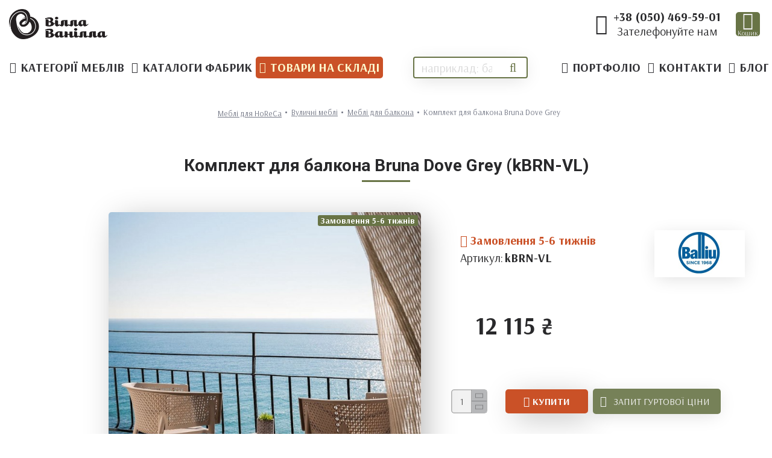

--- FILE ---
content_type: text/html; charset=utf-8
request_url: https://villa-vanilla.com.ua/komplekt-dlya-balkona-bruna-dove-grey-kbrn-vl
body_size: 117802
content:
<!DOCTYPE html><html dir="ltr" lang="uk" class="desktop mozilla oc30 is-guest route-product-product product-3791 store-0 skin-1 desktop-header-active mobile-sticky no-language no-currency no-wishlist no-compare layout-2" data-jb="14218c54" data-jv="3.1.8" data-ov="3.0.3.3"><head typeof="og:website"><meta charset="UTF-8" /><meta name="viewport" content="width=device-width, initial-scale=1.0"><meta http-equiv="X-UA-Compatible" content="IE=edge"><title>Комплект для балкона Bruna Dove Grey (kBRN-VL) купити в Києві, Львові</title><base href="https://villa-vanilla.com.ua/" /><link rel="preload" href="catalog/view/theme/journal3/icons/fonts/icomoon.woff2?v1" as="font" crossorigin><meta name="description" content="Комплект для балкона Bruna Dove Grey від виробника Balliu купити в Києві, артикул: kBRN-VL ➤ Помірні ціни ➤ Вуличні меблі від офіційного імпортера ➜ Вілла Ванілла" /><meta property="fb:app_id" content="476307482435074"/><meta property="og:type" content="product"/><meta property="og:title" content="Комплект для балкона Bruna Dove Grey"/><meta property="og:url" content="https://villa-vanilla.com.ua/komplekt-dlya-balkona-bruna-dove-grey-kbrn-vl"/><meta property="og:image" content="https://villa-vanilla.com.ua/image/cache/catalog/balliu/balcony-sets/bruna/k_bruna-eva-pro-prestige-850-2-600x315w.jpg"/><meta property="og:image:width" content="600"/><meta property="og:image:height" content="315"/><meta property="og:description" content="Комплект для балкона або тераси Bruna Dove GreyДва вуличних крісла Bruna Dove Grey
Допоміжний столик Vela Prestoge Dove Grey"/><meta name="twitter:card" content="summary"/><meta name="twitter:site" content="@"/><meta name="twitter:title" content="Комплект для балкона Bruna Dove Grey"/><meta name="twitter:image" content="https://villa-vanilla.com.ua/image/cache/catalog/balliu/balcony-sets/bruna/k_bruna-eva-pro-prestige-850-2-200x200.jpg"/><meta name="twitter:image:width" content="200"/><meta name="twitter:image:height" content="200"/><meta name="twitter:description" content="Комплект для балкона або тераси Bruna Dove GreyДва вуличних крісла Bruna Dove Grey
Допоміжний столик Vela Prestoge Dove Grey"/> <script>window['Journal'] = {"isPopup":false,"isPhone":false,"isTablet":false,"isDesktop":true,"filterScrollTop":false,"filterUrlValuesSeparator":",","countdownDay":"Day","countdownHour":"Hour","countdownMin":"Min","countdownSec":"Sec","globalPageColumnLeftTabletStatus":true,"globalPageColumnRightTabletStatus":true,"scrollTop":true,"scrollToTop":true,"notificationHideAfter":"2000","quickviewPageStyleCloudZoomStatus":true,"quickviewPageStyleAdditionalImagesCarousel":false,"quickviewPageStyleAdditionalImagesCarouselStyleSpeed":"500","quickviewPageStyleAdditionalImagesCarouselStyleAutoPlay":true,"quickviewPageStyleAdditionalImagesCarouselStylePauseOnHover":true,"quickviewPageStyleAdditionalImagesCarouselStyleDelay":"3000","quickviewPageStyleAdditionalImagesCarouselStyleLoop":false,"quickviewPageStyleAdditionalImagesHeightAdjustment":"5","quickviewPageStyleProductStockUpdate":false,"quickviewPageStylePriceUpdate":true,"quickviewPageStyleOptionsSelect":"none","quickviewText":"Quickview","mobileHeaderOn":"tablet","subcategoriesCarouselStyleSpeed":"500","subcategoriesCarouselStyleAutoPlay":false,"subcategoriesCarouselStylePauseOnHover":true,"subcategoriesCarouselStyleDelay":"3000","subcategoriesCarouselStyleLoop":false,"productPageStyleCloudZoomStatus":true,"productPageStyleCloudZoomPosition":"inner","productPageStyleAdditionalImagesCarousel":false,"productPageStyleAdditionalImagesCarouselStyleSpeed":"500","productPageStyleAdditionalImagesCarouselStyleAutoPlay":true,"productPageStyleAdditionalImagesCarouselStylePauseOnHover":true,"productPageStyleAdditionalImagesCarouselStyleDelay":"3000","productPageStyleAdditionalImagesCarouselStyleLoop":false,"productPageStyleAdditionalImagesHeightAdjustment":"","productPageStyleProductStockUpdate":false,"productPageStylePriceUpdate":true,"productPageStyleOptionsSelect":"none","infiniteScrollStatus":false,"infiniteScrollOffset":"2","infiniteScrollLoadPrev":"\u041f\u043e\u043a\u0430\u0437\u0430\u0442\u0438 \u043f\u043e\u043f\u0435\u0440\u0435\u0434\u043d\u0456 \u0442\u043e\u0432\u0430\u0440\u0438","infiniteScrollLoadNext":"\u0431\u0456\u043b\u044c\u0448\u0435 \u0442\u043e\u0432\u0430\u0440\u0456\u0432","infiniteScrollLoading":"\u0437\u0430\u0432\u0430\u043d\u0442\u0430\u0436\u0443\u044e...","infiniteScrollNoneLeft":"\u0412 \u0446\u0456\u0439 \u043a\u0430\u0442\u0435\u0433\u043e\u0440\u0456\u0457 \u0431\u0456\u043b\u044c\u0448\u0435 \u043d\u0435\u043c\u0430\u0454 \u0442\u043e\u0432\u0430\u0440\u0456\u0432.","checkoutUrl":"https:\/\/villa-vanilla.com.ua\/oformlennya","headerHeight":"100","headerCompactHeight":"60","searchStyleSearchAutoSuggestStatus":true,"searchStyleSearchAutoSuggestDescription":true,"searchStyleSearchAutoSuggestSubCategories":true,"headerMiniSearchDisplay":"default","stickyStatus":true,"stickyFullHomePadding":false,"stickyFullwidth":true,"stickyAt":"","stickyHeight":"","headerTopBarHeight":"35","topBarStatus":false,"headerType":"mega","headerMobileHeight":"60","headerMobileStickyStatus":true,"headerMobileTopBarVisibility":true,"headerMobileTopBarHeight":"30","columnsCount":0};</script> <script>if(window.NodeList&&!NodeList.prototype.forEach){NodeList.prototype.forEach=Array.prototype.forEach;}
(function(){if(Journal['isPhone']){return;}
var wrappers=['search','cart','cart-content','logo','language','currency'];var documentClassList=document.documentElement.classList;function extractClassList(){return['desktop','tablet','phone','desktop-header-active','mobile-header-active','mobile-menu-active'].filter(function(cls){return documentClassList.contains(cls);});}
function mqr(mqls,listener){Object.keys(mqls).forEach(function(k){mqls[k].addListener(listener);});listener();}
function mobileMenu(){console.warn('mobile menu!');var element=document.querySelector('#main-menu');var wrapper=document.querySelector('.mobile-main-menu-wrapper');if(element&&wrapper){wrapper.appendChild(element);}
var main_menu=document.querySelector('.main-menu');if(main_menu){main_menu.classList.add('accordion-menu');}
document.querySelectorAll('.main-menu .dropdown-toggle').forEach(function(element){element.classList.remove('dropdown-toggle');element.classList.add('collapse-toggle');element.removeAttribute('data-toggle');});document.querySelectorAll('.main-menu .dropdown-menu').forEach(function(element){element.classList.remove('dropdown-menu');element.classList.remove('j-dropdown');element.classList.add('collapse');});}
function desktopMenu(){console.warn('desktop menu!');var element=document.querySelector('#main-menu');var wrapper=document.querySelector('.desktop-main-menu-wrapper');if(element&&wrapper){wrapper.insertBefore(element,document.querySelector('#main-menu-2'));}
var main_menu=document.querySelector('.main-menu');if(main_menu){main_menu.classList.remove('accordion-menu');}
document.querySelectorAll('.main-menu .collapse-toggle').forEach(function(element){element.classList.add('dropdown-toggle');element.classList.remove('collapse-toggle');element.setAttribute('data-toggle','dropdown');});document.querySelectorAll('.main-menu .collapse').forEach(function(element){element.classList.add('dropdown-menu');element.classList.add('j-dropdown');element.classList.remove('collapse');});document.body.classList.remove('mobile-wrapper-open');}
function mobileHeader(){console.warn('mobile header!');Object.keys(wrappers).forEach(function(k){var element=document.querySelector('#'+wrappers[k]);var wrapper=document.querySelector('.mobile-'+wrappers[k]+'-wrapper');if(element&&wrapper){wrapper.appendChild(element);}
if(wrappers[k]==='cart-content'){if(element){element.classList.remove('j-dropdown');element.classList.remove('dropdown-menu');}}});var search=document.querySelector('#search');var cart=document.querySelector('#cart');if(search&&(Journal['searchStyle']==='full')){search.classList.remove('full-search');search.classList.add('mini-search');}
if(cart&&(Journal['cartStyle']==='full')){cart.classList.remove('full-cart');cart.classList.add('mini-cart')}}
function desktopHeader(){console.warn('desktop header!');Object.keys(wrappers).forEach(function(k){var element=document.querySelector('#'+wrappers[k]);var wrapper=document.querySelector('.desktop-'+wrappers[k]+'-wrapper');if(wrappers[k]==='cart-content'){if(element){element.classList.add('j-dropdown');element.classList.add('dropdown-menu');document.querySelector('#cart').appendChild(element);}}else{if(element&&wrapper){wrapper.appendChild(element);}}});var search=document.querySelector('#search');var cart=document.querySelector('#cart');if(search&&(Journal['searchStyle']==='full')){search.classList.remove('mini-search');search.classList.add('full-search');}
if(cart&&(Journal['cartStyle']==='full')){cart.classList.remove('mini-cart');cart.classList.add('full-cart');}
documentClassList.remove('mobile-cart-content-container-open');documentClassList.remove('mobile-main-menu-container-open');documentClassList.remove('mobile-overlay');}
function moveElements(classList){if(classList.includes('mobile-header-active')){mobileHeader();mobileMenu();}else if(classList.includes('mobile-menu-active')){desktopHeader();mobileMenu();}else{desktopHeader();desktopMenu();}}
var mqls={phone:window.matchMedia('(max-width: 768px)'),tablet:window.matchMedia('(max-width: 1024px)'),menu:window.matchMedia('(max-width: '+Journal['mobileMenuOn']+'px)')};mqr(mqls,function(){var oldClassList=extractClassList();if(Journal['isDesktop']){if(mqls.phone.matches){documentClassList.remove('desktop');documentClassList.remove('tablet');documentClassList.add('mobile');documentClassList.add('phone');}else if(mqls.tablet.matches){documentClassList.remove('desktop');documentClassList.remove('phone');documentClassList.add('mobile');documentClassList.add('tablet');}else{documentClassList.remove('mobile');documentClassList.remove('phone');documentClassList.remove('tablet');documentClassList.add('desktop');}
if(documentClassList.contains('phone')||(documentClassList.contains('tablet')&&Journal['mobileHeaderOn']==='tablet')){documentClassList.remove('desktop-header-active');documentClassList.add('mobile-header-active');}else{documentClassList.remove('mobile-header-active');documentClassList.add('desktop-header-active');}}
if(documentClassList.contains('desktop-header-active')&&mqls.menu.matches){documentClassList.add('mobile-menu-active');}else{documentClassList.remove('mobile-menu-active');}
var newClassList=extractClassList();if(oldClassList.join(' ')!==newClassList.join(' ')){if(documentClassList.contains('safari')&&!documentClassList.contains('ipad')&&navigator.maxTouchPoints&&navigator.maxTouchPoints>2){window.fetch('index.php?route=journal3/journal3/device_detect',{method:'POST',body:'device=ipad',headers:{'Content-Type':'application/x-www-form-urlencoded'}}).then(function(data){return data.json();}).then(function(data){if(data.response.reload){window.location.reload();}});}
if(document.readyState==='loading'){document.addEventListener('DOMContentLoaded',function(){moveElements(newClassList);});}else{moveElements(newClassList);}}});})();(function(){var cookies={};var style=document.createElement('style');var documentClassList=document.documentElement.classList;document.head.appendChild(style);document.cookie.split('; ').forEach(function(c){var cc=c.split('=');cookies[cc[0]]=cc[1];});if(Journal['popup']){for(var i in Journal['popup']){if(!cookies['p-'+Journal['popup'][i]['c']]){documentClassList.add('popup-open');documentClassList.add('popup-center');break;}}}
if(Journal['notification']){for(var i in Journal['notification']){if(cookies['n-'+Journal['notification'][i]['c']]){style.sheet.insertRule('.module-notification-'+Journal['notification'][i]['m']+'{ display:none }');}}}
if(Journal['headerNotice']){for(var i in Journal['headerNotice']){if(cookies['hn-'+Journal['headerNotice'][i]['c']]){style.sheet.insertRule('.module-header_notice-'+Journal['headerNotice'][i]['m']+'{ display:none }');}}}
if(Journal['layoutNotice']){for(var i in Journal['layoutNotice']){if(cookies['ln-'+Journal['layoutNotice'][i]['c']]){style.sheet.insertRule('.module-layout_notice-'+Journal['layoutNotice'][i]['m']+'{ display:none }');}}}})();</script> <script>WebFontConfig = { google: { families: ["Arsenal:400,700:cyrillic-ext,cyrillic","Roboto:700,500:cyrillic-ext,cyrillic"] } };</script> <script src="https://ajax.googleapis.com/ajax/libs/webfont/1.6.26/webfont.js" async></script> <style>html{font-family:sans-serif;-webkit-text-size-adjust:100%;-ms-text-size-adjust:100%}body{margin:0}article,aside,details,figcaption,figure,footer,header,hgroup,main,menu,nav,section,summary{display:block}audio,canvas,progress,video{display:inline-block;vertical-align:baseline}audio:not([controls]){display:none;height:0}[hidden],template{display:none}a{background-color:transparent}a:active,a:hover{outline:0}abbr[title]{border-bottom:1px dotted}b,strong{font-weight:700}dfn{font-style:italic}h1{margin:.67em 0;font-size:2em}mark{color:#000;background:#ff0}small{font-size:80%}sub,sup{position:relative;font-size:75%;line-height:0;vertical-align:baseline}sup{top:-.5em}sub{bottom:-.25em}img{border:0}svg:not(:root){overflow:hidden}figure{margin:1em
40px}hr{height:0;-webkit-box-sizing:content-box;-moz-box-sizing:content-box;box-sizing:content-box}pre{overflow:auto}code,kbd,pre,samp{font-family:monospace,monospace;font-size:1em}button,input,optgroup,select,textarea{margin:0;font:inherit;color:inherit}button{overflow:visible}button,select{text-transform:none}button,html input[type=button],input[type=reset],input[type=submit]{-webkit-appearance:button;cursor:pointer}button[disabled],html input[disabled]{cursor:default}button::-moz-focus-inner,input::-moz-focus-inner{padding:0;border:0}input{line-height:normal}input[type=checkbox],input[type=radio]{-webkit-box-sizing:border-box;-moz-box-sizing:border-box;box-sizing:border-box;padding:0}input[type=number]::-webkit-inner-spin-button,input[type=number]::-webkit-outer-spin-button{height:auto}input[type=search]{-webkit-box-sizing:content-box;-moz-box-sizing:content-box;box-sizing:content-box;-webkit-appearance:textfield}input[type=search]::-webkit-search-cancel-button,input[type=search]::-webkit-search-decoration{-webkit-appearance:none}fieldset{padding:.35em .625em .75em;margin:0
2px;border:1px
solid silver}legend{padding:0;border:0}textarea{overflow:auto}optgroup{font-weight:700}table{border-spacing:0;border-collapse:collapse}td,th{padding:0}@media
print{*,:after,:before{color:#000!important;text-shadow:none!important;background:0 0!important;-webkit-box-shadow:none!important;box-shadow:none!important}a,a:visited{text-decoration:underline}a[href]:after{content:" (" attr(href) ")"}abbr[title]:after{content:" (" attr(title) ")"}a[href^="javascript:"]:after,a[href^="#"]:after{content:""}blockquote,pre{border:1px
solid #999;page-break-inside:avoid}thead{display:table-header-group}img,tr{page-break-inside:avoid}img{max-width:100%!important}h2,h3,p{orphans:3;widows:3}h2,h3{page-break-after:avoid}.navbar{display:none}.btn>.caret,.dropup>.btn>.caret{border-top-color:#000!important}.label{border:1px
solid #000}.table{border-collapse:collapse!important}.table td,.table
th{background-color:#fff!important}.table-bordered td,.table-bordered
th{border:1px
solid #ddd!important}}@font-face{font-family:'Glyphicons Halflings';src:url(/catalog/view/javascript/bootstrap/fonts/glyphicons-halflings-regular.eot);src:url(/catalog/view/javascript/bootstrap/fonts/glyphicons-halflings-regular.eot?#iefix) format('embedded-opentype'),url(/catalog/view/javascript/bootstrap/fonts/glyphicons-halflings-regular.woff2) format('woff2'),url(/catalog/view/javascript/bootstrap/fonts/glyphicons-halflings-regular.woff) format('woff'),url(/catalog/view/javascript/bootstrap/fonts/glyphicons-halflings-regular.ttf) format('truetype'),url(/catalog/view/javascript/bootstrap/fonts/glyphicons-halflings-regular.svg#glyphicons_halflingsregular) format('svg')}.glyphicon{position:relative;top:1px;display:inline-block;font-family:'Glyphicons Halflings';font-style:normal;font-weight:400;line-height:1;-webkit-font-smoothing:antialiased;-moz-osx-font-smoothing:grayscale}.glyphicon-asterisk:before{content:"\2a"}.glyphicon-plus:before{content:"\2b"}.glyphicon-eur:before,.glyphicon-euro:before{content:"\20ac"}.glyphicon-minus:before{content:"\2212"}.glyphicon-cloud:before{content:"\2601"}.glyphicon-envelope:before{content:"\2709"}.glyphicon-pencil:before{content:"\270f"}.glyphicon-glass:before{content:"\e001"}.glyphicon-music:before{content:"\e002"}.glyphicon-search:before{content:"\e003"}.glyphicon-heart:before{content:"\e005"}.glyphicon-star:before{content:"\e006"}.glyphicon-star-empty:before{content:"\e007"}.glyphicon-user:before{content:"\e008"}.glyphicon-film:before{content:"\e009"}.glyphicon-th-large:before{content:"\e010"}.glyphicon-th:before{content:"\e011"}.glyphicon-th-list:before{content:"\e012"}.glyphicon-ok:before{content:"\e013"}.glyphicon-remove:before{content:"\e014"}.glyphicon-zoom-in:before{content:"\e015"}.glyphicon-zoom-out:before{content:"\e016"}.glyphicon-off:before{content:"\e017"}.glyphicon-signal:before{content:"\e018"}.glyphicon-cog:before{content:"\e019"}.glyphicon-trash:before{content:"\e020"}.glyphicon-home:before{content:"\e021"}.glyphicon-file:before{content:"\e022"}.glyphicon-time:before{content:"\e023"}.glyphicon-road:before{content:"\e024"}.glyphicon-download-alt:before{content:"\e025"}.glyphicon-download:before{content:"\e026"}.glyphicon-upload:before{content:"\e027"}.glyphicon-inbox:before{content:"\e028"}.glyphicon-play-circle:before{content:"\e029"}.glyphicon-repeat:before{content:"\e030"}.glyphicon-refresh:before{content:"\e031"}.glyphicon-list-alt:before{content:"\e032"}.glyphicon-lock:before{content:"\e033"}.glyphicon-flag:before{content:"\e034"}.glyphicon-headphones:before{content:"\e035"}.glyphicon-volume-off:before{content:"\e036"}.glyphicon-volume-down:before{content:"\e037"}.glyphicon-volume-up:before{content:"\e038"}.glyphicon-qrcode:before{content:"\e039"}.glyphicon-barcode:before{content:"\e040"}.glyphicon-tag:before{content:"\e041"}.glyphicon-tags:before{content:"\e042"}.glyphicon-book:before{content:"\e043"}.glyphicon-bookmark:before{content:"\e044"}.glyphicon-print:before{content:"\e045"}.glyphicon-camera:before{content:"\e046"}.glyphicon-font:before{content:"\e047"}.glyphicon-bold:before{content:"\e048"}.glyphicon-italic:before{content:"\e049"}.glyphicon-text-height:before{content:"\e050"}.glyphicon-text-width:before{content:"\e051"}.glyphicon-align-left:before{content:"\e052"}.glyphicon-align-center:before{content:"\e053"}.glyphicon-align-right:before{content:"\e054"}.glyphicon-align-justify:before{content:"\e055"}.glyphicon-list:before{content:"\e056"}.glyphicon-indent-left:before{content:"\e057"}.glyphicon-indent-right:before{content:"\e058"}.glyphicon-facetime-video:before{content:"\e059"}.glyphicon-picture:before{content:"\e060"}.glyphicon-map-marker:before{content:"\e062"}.glyphicon-adjust:before{content:"\e063"}.glyphicon-tint:before{content:"\e064"}.glyphicon-edit:before{content:"\e065"}.glyphicon-share:before{content:"\e066"}.glyphicon-check:before{content:"\e067"}.glyphicon-move:before{content:"\e068"}.glyphicon-step-backward:before{content:"\e069"}.glyphicon-fast-backward:before{content:"\e070"}.glyphicon-backward:before{content:"\e071"}.glyphicon-play:before{content:"\e072"}.glyphicon-pause:before{content:"\e073"}.glyphicon-stop:before{content:"\e074"}.glyphicon-forward:before{content:"\e075"}.glyphicon-fast-forward:before{content:"\e076"}.glyphicon-step-forward:before{content:"\e077"}.glyphicon-eject:before{content:"\e078"}.glyphicon-chevron-left:before{content:"\e079"}.glyphicon-chevron-right:before{content:"\e080"}.glyphicon-plus-sign:before{content:"\e081"}.glyphicon-minus-sign:before{content:"\e082"}.glyphicon-remove-sign:before{content:"\e083"}.glyphicon-ok-sign:before{content:"\e084"}.glyphicon-question-sign:before{content:"\e085"}.glyphicon-info-sign:before{content:"\e086"}.glyphicon-screenshot:before{content:"\e087"}.glyphicon-remove-circle:before{content:"\e088"}.glyphicon-ok-circle:before{content:"\e089"}.glyphicon-ban-circle:before{content:"\e090"}.glyphicon-arrow-left:before{content:"\e091"}.glyphicon-arrow-right:before{content:"\e092"}.glyphicon-arrow-up:before{content:"\e093"}.glyphicon-arrow-down:before{content:"\e094"}.glyphicon-share-alt:before{content:"\e095"}.glyphicon-resize-full:before{content:"\e096"}.glyphicon-resize-small:before{content:"\e097"}.glyphicon-exclamation-sign:before{content:"\e101"}.glyphicon-gift:before{content:"\e102"}.glyphicon-leaf:before{content:"\e103"}.glyphicon-fire:before{content:"\e104"}.glyphicon-eye-open:before{content:"\e105"}.glyphicon-eye-close:before{content:"\e106"}.glyphicon-warning-sign:before{content:"\e107"}.glyphicon-plane:before{content:"\e108"}.glyphicon-calendar:before{content:"\e109"}.glyphicon-random:before{content:"\e110"}.glyphicon-comment:before{content:"\e111"}.glyphicon-magnet:before{content:"\e112"}.glyphicon-chevron-up:before{content:"\e113"}.glyphicon-chevron-down:before{content:"\e114"}.glyphicon-retweet:before{content:"\e115"}.glyphicon-shopping-cart:before{content:"\e116"}.glyphicon-folder-close:before{content:"\e117"}.glyphicon-folder-open:before{content:"\e118"}.glyphicon-resize-vertical:before{content:"\e119"}.glyphicon-resize-horizontal:before{content:"\e120"}.glyphicon-hdd:before{content:"\e121"}.glyphicon-bullhorn:before{content:"\e122"}.glyphicon-bell:before{content:"\e123"}.glyphicon-certificate:before{content:"\e124"}.glyphicon-thumbs-up:before{content:"\e125"}.glyphicon-thumbs-down:before{content:"\e126"}.glyphicon-hand-right:before{content:"\e127"}.glyphicon-hand-left:before{content:"\e128"}.glyphicon-hand-up:before{content:"\e129"}.glyphicon-hand-down:before{content:"\e130"}.glyphicon-circle-arrow-right:before{content:"\e131"}.glyphicon-circle-arrow-left:before{content:"\e132"}.glyphicon-circle-arrow-up:before{content:"\e133"}.glyphicon-circle-arrow-down:before{content:"\e134"}.glyphicon-globe:before{content:"\e135"}.glyphicon-wrench:before{content:"\e136"}.glyphicon-tasks:before{content:"\e137"}.glyphicon-filter:before{content:"\e138"}.glyphicon-briefcase:before{content:"\e139"}.glyphicon-fullscreen:before{content:"\e140"}.glyphicon-dashboard:before{content:"\e141"}.glyphicon-paperclip:before{content:"\e142"}.glyphicon-heart-empty:before{content:"\e143"}.glyphicon-link:before{content:"\e144"}.glyphicon-phone:before{content:"\e145"}.glyphicon-pushpin:before{content:"\e146"}.glyphicon-usd:before{content:"\e148"}.glyphicon-gbp:before{content:"\e149"}.glyphicon-sort:before{content:"\e150"}.glyphicon-sort-by-alphabet:before{content:"\e151"}.glyphicon-sort-by-alphabet-alt:before{content:"\e152"}.glyphicon-sort-by-order:before{content:"\e153"}.glyphicon-sort-by-order-alt:before{content:"\e154"}.glyphicon-sort-by-attributes:before{content:"\e155"}.glyphicon-sort-by-attributes-alt:before{content:"\e156"}.glyphicon-unchecked:before{content:"\e157"}.glyphicon-expand:before{content:"\e158"}.glyphicon-collapse-down:before{content:"\e159"}.glyphicon-collapse-up:before{content:"\e160"}.glyphicon-log-in:before{content:"\e161"}.glyphicon-flash:before{content:"\e162"}.glyphicon-log-out:before{content:"\e163"}.glyphicon-new-window:before{content:"\e164"}.glyphicon-record:before{content:"\e165"}.glyphicon-save:before{content:"\e166"}.glyphicon-open:before{content:"\e167"}.glyphicon-saved:before{content:"\e168"}.glyphicon-import:before{content:"\e169"}.glyphicon-export:before{content:"\e170"}.glyphicon-send:before{content:"\e171"}.glyphicon-floppy-disk:before{content:"\e172"}.glyphicon-floppy-saved:before{content:"\e173"}.glyphicon-floppy-remove:before{content:"\e174"}.glyphicon-floppy-save:before{content:"\e175"}.glyphicon-floppy-open:before{content:"\e176"}.glyphicon-credit-card:before{content:"\e177"}.glyphicon-transfer:before{content:"\e178"}.glyphicon-cutlery:before{content:"\e179"}.glyphicon-header:before{content:"\e180"}.glyphicon-compressed:before{content:"\e181"}.glyphicon-earphone:before{content:"\e182"}.glyphicon-phone-alt:before{content:"\e183"}.glyphicon-tower:before{content:"\e184"}.glyphicon-stats:before{content:"\e185"}.glyphicon-sd-video:before{content:"\e186"}.glyphicon-hd-video:before{content:"\e187"}.glyphicon-subtitles:before{content:"\e188"}.glyphicon-sound-stereo:before{content:"\e189"}.glyphicon-sound-dolby:before{content:"\e190"}.glyphicon-sound-5-1:before{content:"\e191"}.glyphicon-sound-6-1:before{content:"\e192"}.glyphicon-sound-7-1:before{content:"\e193"}.glyphicon-copyright-mark:before{content:"\e194"}.glyphicon-registration-mark:before{content:"\e195"}.glyphicon-cloud-download:before{content:"\e197"}.glyphicon-cloud-upload:before{content:"\e198"}.glyphicon-tree-conifer:before{content:"\e199"}.glyphicon-tree-deciduous:before{content:"\e200"}.glyphicon-cd:before{content:"\e201"}.glyphicon-save-file:before{content:"\e202"}.glyphicon-open-file:before{content:"\e203"}.glyphicon-level-up:before{content:"\e204"}.glyphicon-copy:before{content:"\e205"}.glyphicon-paste:before{content:"\e206"}.glyphicon-alert:before{content:"\e209"}.glyphicon-equalizer:before{content:"\e210"}.glyphicon-king:before{content:"\e211"}.glyphicon-queen:before{content:"\e212"}.glyphicon-pawn:before{content:"\e213"}.glyphicon-bishop:before{content:"\e214"}.glyphicon-knight:before{content:"\e215"}.glyphicon-baby-formula:before{content:"\e216"}.glyphicon-tent:before{content:"\26fa"}.glyphicon-blackboard:before{content:"\e218"}.glyphicon-bed:before{content:"\e219"}.glyphicon-apple:before{content:"\f8ff"}.glyphicon-erase:before{content:"\e221"}.glyphicon-hourglass:before{content:"\231b"}.glyphicon-lamp:before{content:"\e223"}.glyphicon-duplicate:before{content:"\e224"}.glyphicon-piggy-bank:before{content:"\e225"}.glyphicon-scissors:before{content:"\e226"}.glyphicon-bitcoin:before{content:"\e227"}.glyphicon-btc:before{content:"\e227"}.glyphicon-xbt:before{content:"\e227"}.glyphicon-yen:before{content:"\00a5"}.glyphicon-jpy:before{content:"\00a5"}.glyphicon-ruble:before{content:"\20bd"}.glyphicon-rub:before{content:"\20bd"}.glyphicon-scale:before{content:"\e230"}.glyphicon-ice-lolly:before{content:"\e231"}.glyphicon-ice-lolly-tasted:before{content:"\e232"}.glyphicon-education:before{content:"\e233"}.glyphicon-option-horizontal:before{content:"\e234"}.glyphicon-option-vertical:before{content:"\e235"}.glyphicon-menu-hamburger:before{content:"\e236"}.glyphicon-modal-window:before{content:"\e237"}.glyphicon-oil:before{content:"\e238"}.glyphicon-grain:before{content:"\e239"}.glyphicon-sunglasses:before{content:"\e240"}.glyphicon-text-size:before{content:"\e241"}.glyphicon-text-color:before{content:"\e242"}.glyphicon-text-background:before{content:"\e243"}.glyphicon-object-align-top:before{content:"\e244"}.glyphicon-object-align-bottom:before{content:"\e245"}.glyphicon-object-align-horizontal:before{content:"\e246"}.glyphicon-object-align-left:before{content:"\e247"}.glyphicon-object-align-vertical:before{content:"\e248"}.glyphicon-object-align-right:before{content:"\e249"}.glyphicon-triangle-right:before{content:"\e250"}.glyphicon-triangle-left:before{content:"\e251"}.glyphicon-triangle-bottom:before{content:"\e252"}.glyphicon-triangle-top:before{content:"\e253"}.glyphicon-console:before{content:"\e254"}.glyphicon-superscript:before{content:"\e255"}.glyphicon-subscript:before{content:"\e256"}.glyphicon-menu-left:before{content:"\e257"}.glyphicon-menu-right:before{content:"\e258"}.glyphicon-menu-down:before{content:"\e259"}.glyphicon-menu-up:before{content:"\e260"}*{-webkit-box-sizing:border-box;-moz-box-sizing:border-box;box-sizing:border-box}:after,:before{-webkit-box-sizing:border-box;-moz-box-sizing:border-box;box-sizing:border-box}html{font-size:10px;-webkit-tap-highlight-color:rgba(0,0,0,0)}body{font-family:"Helvetica Neue",Helvetica,Arial,sans-serif;font-size:14px;line-height:1.42857143;color:#333;background-color:#fff}button,input,select,textarea{font-family:inherit;font-size:inherit;line-height:inherit}a{color:#337ab7;text-decoration:none}a:focus,a:hover{color:#23527c;text-decoration:underline}a:focus{outline:thin dotted;outline:5px
auto -webkit-focus-ring-color;outline-offset:-2px}figure{margin:0}img{vertical-align:middle}.carousel-inner>.item>a>img,.carousel-inner>.item>img,.img-responsive,.thumbnail a>img,.thumbnail>img{display:block;max-width:100%;height:auto}.img-rounded{border-radius:6px}.img-thumbnail{display:inline-block;max-width:100%;height:auto;padding:4px;line-height:1.42857143;background-color:#fff;border:1px
solid #ddd;border-radius:4px;-webkit-transition:all .2s ease-in-out;-o-transition:all .2s ease-in-out;transition:all .2s ease-in-out}.img-circle{border-radius:50%}hr{margin-top:20px;margin-bottom:20px;border:0;border-top:1px solid #eee}.sr-only{position:absolute;width:1px;height:1px;padding:0;margin:-1px;overflow:hidden;clip:rect(0,0,0,0);border:0}.sr-only-focusable:active,.sr-only-focusable:focus{position:static;width:auto;height:auto;margin:0;overflow:visible;clip:auto}[role=button]{cursor:pointer}.h1,.h2,.h3,.h4,.h5,.h6,h1,h2,h3,h4,h5,h6{font-family:inherit;font-weight:500;line-height:1.1;color:inherit}.h1 .small,.h1 small,.h2 .small,.h2 small,.h3 .small,.h3 small,.h4 .small,.h4 small,.h5 .small,.h5 small,.h6 .small,.h6 small,h1 .small,h1 small,h2 .small,h2 small,h3 .small,h3 small,h4 .small,h4 small,h5 .small,h5 small,h6 .small,h6
small{font-weight:400;line-height:1;color:#777}.h1,.h2,.h3,h1,h2,h3{margin-top:20px;margin-bottom:10px}.h1 .small,.h1 small,.h2 .small,.h2 small,.h3 .small,.h3 small,h1 .small,h1 small,h2 .small,h2 small,h3 .small,h3
small{font-size:65%}.h4,.h5,.h6,h4,h5,h6{margin-top:10px;margin-bottom:10px}.h4 .small,.h4 small,.h5 .small,.h5 small,.h6 .small,.h6 small,h4 .small,h4 small,h5 .small,h5 small,h6 .small,h6
small{font-size:75%}.h1,h1{font-size:36px}.h2,h2{font-size:30px}.h3,h3{font-size:24px}.h4,h4{font-size:18px}.h5,h5{font-size:14px}.h6,h6{font-size:12px}p{margin:0
0 10px}.lead{margin-bottom:20px;font-size:16px;font-weight:300;line-height:1.4}@media (min-width:768px){.lead{font-size:21px}}.small,small{font-size:85%}.mark,mark{padding:.2em;background-color:#fcf8e3}.text-left{text-align:left}.text-right{text-align:right}.text-center{text-align:center}.text-justify{text-align:justify}.text-nowrap{white-space:nowrap}.text-lowercase{text-transform:lowercase}.text-uppercase{text-transform:uppercase}.text-capitalize{text-transform:capitalize}.text-muted{color:#777}.text-primary{color:#337ab7}a.text-primary:focus,a.text-primary:hover{color:#286090}.text-success{color:#3c763d}a.text-success:focus,a.text-success:hover{color:#2b542c}.text-info{color:#31708f}a.text-info:focus,a.text-info:hover{color:#245269}.text-warning{color:#8a6d3b}a.text-warning:focus,a.text-warning:hover{color:#66512c}.text-danger{color:#a94442}a.text-danger:focus,a.text-danger:hover{color:#843534}.bg-primary{color:#fff;background-color:#337ab7}a.bg-primary:focus,a.bg-primary:hover{background-color:#286090}.bg-success{background-color:#dff0d8}a.bg-success:focus,a.bg-success:hover{background-color:#c1e2b3}.bg-info{background-color:#d9edf7}a.bg-info:focus,a.bg-info:hover{background-color:#afd9ee}.bg-warning{background-color:#fcf8e3}a.bg-warning:focus,a.bg-warning:hover{background-color:#f7ecb5}.bg-danger{background-color:#f2dede}a.bg-danger:focus,a.bg-danger:hover{background-color:#e4b9b9}.page-header{padding-bottom:9px;margin:40px
0 20px;border-bottom:1px solid #eee}ol,ul{margin-top:0;margin-bottom:10px}ol ol,ol ul,ul ol,ul
ul{margin-bottom:0}.list-unstyled{padding-left:0;list-style:none}.list-inline{padding-left:0;margin-left:-5px;list-style:none}.list-inline>li{display:inline-block;padding-right:5px;padding-left:5px}dl{margin-top:0;margin-bottom:20px}dd,dt{line-height:1.42857143}dt{font-weight:700}dd{margin-left:0}@media (min-width:768px){.dl-horizontal
dt{float:left;width:160px;overflow:hidden;clear:left;text-align:right;text-overflow:ellipsis;white-space:nowrap}.dl-horizontal
dd{margin-left:180px}}abbr[data-original-title],abbr[title]{cursor:help;border-bottom:1px dotted #777}.initialism{font-size:90%;text-transform:uppercase}blockquote{padding:10px
20px;margin:0
0 20px;font-size:17.5px;border-left:5px solid #eee}blockquote ol:last-child,blockquote p:last-child,blockquote ul:last-child{margin-bottom:0}blockquote .small,blockquote footer,blockquote
small{display:block;font-size:80%;line-height:1.42857143;color:#777}blockquote .small:before,blockquote footer:before,blockquote small:before{content:'\2014 \00A0'}.blockquote-reverse,blockquote.pull-right{padding-right:15px;padding-left:0;text-align:right;border-right:5px solid #eee;border-left:0}.blockquote-reverse .small:before,.blockquote-reverse footer:before,.blockquote-reverse small:before,blockquote.pull-right .small:before,blockquote.pull-right footer:before,blockquote.pull-right small:before{content:''}.blockquote-reverse .small:after,.blockquote-reverse footer:after,.blockquote-reverse small:after,blockquote.pull-right .small:after,blockquote.pull-right footer:after,blockquote.pull-right small:after{content:'\00A0 \2014'}address{margin-bottom:20px;font-style:normal;line-height:1.42857143}code,kbd,pre,samp{font-family:Menlo,Monaco,Consolas,"Courier New",monospace}code{padding:2px
4px;font-size:90%;color:#c7254e;background-color:#f9f2f4;border-radius:4px}kbd{padding:2px
4px;font-size:90%;color:#fff;background-color:#333;border-radius:3px;-webkit-box-shadow:inset 0 -1px 0 rgba(0,0,0,.25);box-shadow:inset 0 -1px 0 rgba(0,0,0,.25)}kbd
kbd{padding:0;font-size:100%;font-weight:700;-webkit-box-shadow:none;box-shadow:none}pre{display:block;padding:9.5px;margin:0
0 10px;font-size:13px;line-height:1.42857143;color:#333;word-break:break-all;word-wrap:break-word;background-color:#f5f5f5;border:1px
solid #ccc;border-radius:4px}pre
code{padding:0;font-size:inherit;color:inherit;white-space:pre-wrap;background-color:transparent;border-radius:0}.pre-scrollable{max-height:340px;overflow-y:scroll}.container{padding-right:15px;padding-left:15px;margin-right:auto;margin-left:auto}@media (min-width:768px){.container{width:750px}}@media (min-width:992px){.container{width:970px}}@media (min-width:1200px){.container{width:1170px}}.container-fluid{padding-right:15px;padding-left:15px;margin-right:auto;margin-left:auto}.row{margin-right:-15px;margin-left:-15px}.col-lg-1,.col-lg-10,.col-lg-11,.col-lg-12,.col-lg-2,.col-lg-3,.col-lg-4,.col-lg-5,.col-lg-6,.col-lg-7,.col-lg-8,.col-lg-9,.col-md-1,.col-md-10,.col-md-11,.col-md-12,.col-md-2,.col-md-3,.col-md-4,.col-md-5,.col-md-6,.col-md-7,.col-md-8,.col-md-9,.col-sm-1,.col-sm-10,.col-sm-11,.col-sm-12,.col-sm-2,.col-sm-3,.col-sm-4,.col-sm-5,.col-sm-6,.col-sm-7,.col-sm-8,.col-sm-9,.col-xs-1,.col-xs-10,.col-xs-11,.col-xs-12,.col-xs-2,.col-xs-3,.col-xs-4,.col-xs-5,.col-xs-6,.col-xs-7,.col-xs-8,.col-xs-9{position:relative;min-height:1px;padding-right:15px;padding-left:15px}.col-xs-1,.col-xs-10,.col-xs-11,.col-xs-12,.col-xs-2,.col-xs-3,.col-xs-4,.col-xs-5,.col-xs-6,.col-xs-7,.col-xs-8,.col-xs-9{float:left}.col-xs-12{width:100%}.col-xs-11{width:91.66666667%}.col-xs-10{width:83.33333333%}.col-xs-9{width:75%}.col-xs-8{width:66.66666667%}.col-xs-7{width:58.33333333%}.col-xs-6{width:50%}.col-xs-5{width:41.66666667%}.col-xs-4{width:33.33333333%}.col-xs-3{width:25%}.col-xs-2{width:16.66666667%}.col-xs-1{width:8.33333333%}.col-xs-pull-12{right:100%}.col-xs-pull-11{right:91.66666667%}.col-xs-pull-10{right:83.33333333%}.col-xs-pull-9{right:75%}.col-xs-pull-8{right:66.66666667%}.col-xs-pull-7{right:58.33333333%}.col-xs-pull-6{right:50%}.col-xs-pull-5{right:41.66666667%}.col-xs-pull-4{right:33.33333333%}.col-xs-pull-3{right:25%}.col-xs-pull-2{right:16.66666667%}.col-xs-pull-1{right:8.33333333%}.col-xs-pull-0{right:auto}.col-xs-push-12{left:100%}.col-xs-push-11{left:91.66666667%}.col-xs-push-10{left:83.33333333%}.col-xs-push-9{left:75%}.col-xs-push-8{left:66.66666667%}.col-xs-push-7{left:58.33333333%}.col-xs-push-6{left:50%}.col-xs-push-5{left:41.66666667%}.col-xs-push-4{left:33.33333333%}.col-xs-push-3{left:25%}.col-xs-push-2{left:16.66666667%}.col-xs-push-1{left:8.33333333%}.col-xs-push-0{left:auto}.col-xs-offset-12{margin-left:100%}.col-xs-offset-11{margin-left:91.66666667%}.col-xs-offset-10{margin-left:83.33333333%}.col-xs-offset-9{margin-left:75%}.col-xs-offset-8{margin-left:66.66666667%}.col-xs-offset-7{margin-left:58.33333333%}.col-xs-offset-6{margin-left:50%}.col-xs-offset-5{margin-left:41.66666667%}.col-xs-offset-4{margin-left:33.33333333%}.col-xs-offset-3{margin-left:25%}.col-xs-offset-2{margin-left:16.66666667%}.col-xs-offset-1{margin-left:8.33333333%}.col-xs-offset-0{margin-left:0}@media (min-width:768px){.col-sm-1,.col-sm-10,.col-sm-11,.col-sm-12,.col-sm-2,.col-sm-3,.col-sm-4,.col-sm-5,.col-sm-6,.col-sm-7,.col-sm-8,.col-sm-9{float:left}.col-sm-12{width:100%}.col-sm-11{width:91.66666667%}.col-sm-10{width:83.33333333%}.col-sm-9{width:75%}.col-sm-8{width:66.66666667%}.col-sm-7{width:58.33333333%}.col-sm-6{width:50%}.col-sm-5{width:41.66666667%}.col-sm-4{width:33.33333333%}.col-sm-3{width:25%}.col-sm-2{width:16.66666667%}.col-sm-1{width:8.33333333%}.col-sm-pull-12{right:100%}.col-sm-pull-11{right:91.66666667%}.col-sm-pull-10{right:83.33333333%}.col-sm-pull-9{right:75%}.col-sm-pull-8{right:66.66666667%}.col-sm-pull-7{right:58.33333333%}.col-sm-pull-6{right:50%}.col-sm-pull-5{right:41.66666667%}.col-sm-pull-4{right:33.33333333%}.col-sm-pull-3{right:25%}.col-sm-pull-2{right:16.66666667%}.col-sm-pull-1{right:8.33333333%}.col-sm-pull-0{right:auto}.col-sm-push-12{left:100%}.col-sm-push-11{left:91.66666667%}.col-sm-push-10{left:83.33333333%}.col-sm-push-9{left:75%}.col-sm-push-8{left:66.66666667%}.col-sm-push-7{left:58.33333333%}.col-sm-push-6{left:50%}.col-sm-push-5{left:41.66666667%}.col-sm-push-4{left:33.33333333%}.col-sm-push-3{left:25%}.col-sm-push-2{left:16.66666667%}.col-sm-push-1{left:8.33333333%}.col-sm-push-0{left:auto}.col-sm-offset-12{margin-left:100%}.col-sm-offset-11{margin-left:91.66666667%}.col-sm-offset-10{margin-left:83.33333333%}.col-sm-offset-9{margin-left:75%}.col-sm-offset-8{margin-left:66.66666667%}.col-sm-offset-7{margin-left:58.33333333%}.col-sm-offset-6{margin-left:50%}.col-sm-offset-5{margin-left:41.66666667%}.col-sm-offset-4{margin-left:33.33333333%}.col-sm-offset-3{margin-left:25%}.col-sm-offset-2{margin-left:16.66666667%}.col-sm-offset-1{margin-left:8.33333333%}.col-sm-offset-0{margin-left:0}}@media (min-width:992px){.col-md-1,.col-md-10,.col-md-11,.col-md-12,.col-md-2,.col-md-3,.col-md-4,.col-md-5,.col-md-6,.col-md-7,.col-md-8,.col-md-9{float:left}.col-md-12{width:100%}.col-md-11{width:91.66666667%}.col-md-10{width:83.33333333%}.col-md-9{width:75%}.col-md-8{width:66.66666667%}.col-md-7{width:58.33333333%}.col-md-6{width:50%}.col-md-5{width:41.66666667%}.col-md-4{width:33.33333333%}.col-md-3{width:25%}.col-md-2{width:16.66666667%}.col-md-1{width:8.33333333%}.col-md-pull-12{right:100%}.col-md-pull-11{right:91.66666667%}.col-md-pull-10{right:83.33333333%}.col-md-pull-9{right:75%}.col-md-pull-8{right:66.66666667%}.col-md-pull-7{right:58.33333333%}.col-md-pull-6{right:50%}.col-md-pull-5{right:41.66666667%}.col-md-pull-4{right:33.33333333%}.col-md-pull-3{right:25%}.col-md-pull-2{right:16.66666667%}.col-md-pull-1{right:8.33333333%}.col-md-pull-0{right:auto}.col-md-push-12{left:100%}.col-md-push-11{left:91.66666667%}.col-md-push-10{left:83.33333333%}.col-md-push-9{left:75%}.col-md-push-8{left:66.66666667%}.col-md-push-7{left:58.33333333%}.col-md-push-6{left:50%}.col-md-push-5{left:41.66666667%}.col-md-push-4{left:33.33333333%}.col-md-push-3{left:25%}.col-md-push-2{left:16.66666667%}.col-md-push-1{left:8.33333333%}.col-md-push-0{left:auto}.col-md-offset-12{margin-left:100%}.col-md-offset-11{margin-left:91.66666667%}.col-md-offset-10{margin-left:83.33333333%}.col-md-offset-9{margin-left:75%}.col-md-offset-8{margin-left:66.66666667%}.col-md-offset-7{margin-left:58.33333333%}.col-md-offset-6{margin-left:50%}.col-md-offset-5{margin-left:41.66666667%}.col-md-offset-4{margin-left:33.33333333%}.col-md-offset-3{margin-left:25%}.col-md-offset-2{margin-left:16.66666667%}.col-md-offset-1{margin-left:8.33333333%}.col-md-offset-0{margin-left:0}}@media (min-width:1200px){.col-lg-1,.col-lg-10,.col-lg-11,.col-lg-12,.col-lg-2,.col-lg-3,.col-lg-4,.col-lg-5,.col-lg-6,.col-lg-7,.col-lg-8,.col-lg-9{float:left}.col-lg-12{width:100%}.col-lg-11{width:91.66666667%}.col-lg-10{width:83.33333333%}.col-lg-9{width:75%}.col-lg-8{width:66.66666667%}.col-lg-7{width:58.33333333%}.col-lg-6{width:50%}.col-lg-5{width:41.66666667%}.col-lg-4{width:33.33333333%}.col-lg-3{width:25%}.col-lg-2{width:16.66666667%}.col-lg-1{width:8.33333333%}.col-lg-pull-12{right:100%}.col-lg-pull-11{right:91.66666667%}.col-lg-pull-10{right:83.33333333%}.col-lg-pull-9{right:75%}.col-lg-pull-8{right:66.66666667%}.col-lg-pull-7{right:58.33333333%}.col-lg-pull-6{right:50%}.col-lg-pull-5{right:41.66666667%}.col-lg-pull-4{right:33.33333333%}.col-lg-pull-3{right:25%}.col-lg-pull-2{right:16.66666667%}.col-lg-pull-1{right:8.33333333%}.col-lg-pull-0{right:auto}.col-lg-push-12{left:100%}.col-lg-push-11{left:91.66666667%}.col-lg-push-10{left:83.33333333%}.col-lg-push-9{left:75%}.col-lg-push-8{left:66.66666667%}.col-lg-push-7{left:58.33333333%}.col-lg-push-6{left:50%}.col-lg-push-5{left:41.66666667%}.col-lg-push-4{left:33.33333333%}.col-lg-push-3{left:25%}.col-lg-push-2{left:16.66666667%}.col-lg-push-1{left:8.33333333%}.col-lg-push-0{left:auto}.col-lg-offset-12{margin-left:100%}.col-lg-offset-11{margin-left:91.66666667%}.col-lg-offset-10{margin-left:83.33333333%}.col-lg-offset-9{margin-left:75%}.col-lg-offset-8{margin-left:66.66666667%}.col-lg-offset-7{margin-left:58.33333333%}.col-lg-offset-6{margin-left:50%}.col-lg-offset-5{margin-left:41.66666667%}.col-lg-offset-4{margin-left:33.33333333%}.col-lg-offset-3{margin-left:25%}.col-lg-offset-2{margin-left:16.66666667%}.col-lg-offset-1{margin-left:8.33333333%}.col-lg-offset-0{margin-left:0}}table{background-color:transparent}caption{padding-top:8px;padding-bottom:8px;color:#777;text-align:left}th{text-align:left}.table{width:100%;max-width:100%;margin-bottom:20px}.table>tbody>tr>td,.table>tbody>tr>th,.table>tfoot>tr>td,.table>tfoot>tr>th,.table>thead>tr>td,.table>thead>tr>th{padding:8px;line-height:1.42857143;vertical-align:top;border-top:1px solid #ddd}.table>thead>tr>th{vertical-align:bottom;border-bottom:2px solid #ddd}.table>caption+thead>tr:first-child>td,.table>caption+thead>tr:first-child>th,.table>colgroup+thead>tr:first-child>td,.table>colgroup+thead>tr:first-child>th,.table>thead:first-child>tr:first-child>td,.table>thead:first-child>tr:first-child>th{border-top:0}.table>tbody+tbody{border-top:2px solid #ddd}.table
.table{background-color:#fff}.table-condensed>tbody>tr>td,.table-condensed>tbody>tr>th,.table-condensed>tfoot>tr>td,.table-condensed>tfoot>tr>th,.table-condensed>thead>tr>td,.table-condensed>thead>tr>th{padding:5px}.table-bordered{border:1px
solid #ddd}.table-bordered>tbody>tr>td,.table-bordered>tbody>tr>th,.table-bordered>tfoot>tr>td,.table-bordered>tfoot>tr>th,.table-bordered>thead>tr>td,.table-bordered>thead>tr>th{border:1px
solid #ddd}.table-bordered>thead>tr>td,.table-bordered>thead>tr>th{border-bottom-width:2px}.table-striped>tbody>tr:nth-of-type(odd){background-color:#f9f9f9}.table-hover>tbody>tr:hover{background-color:#f5f5f5}table col[class*=col-]{position:static;display:table-column;float:none}table td[class*=col-],table th[class*=col-]{position:static;display:table-cell;float:none}.table>tbody>tr.active>td,.table>tbody>tr.active>th,.table>tbody>tr>td.active,.table>tbody>tr>th.active,.table>tfoot>tr.active>td,.table>tfoot>tr.active>th,.table>tfoot>tr>td.active,.table>tfoot>tr>th.active,.table>thead>tr.active>td,.table>thead>tr.active>th,.table>thead>tr>td.active,.table>thead>tr>th.active{background-color:#f5f5f5}.table-hover>tbody>tr.active:hover>td,.table-hover>tbody>tr.active:hover>th,.table-hover>tbody>tr:hover>.active,.table-hover>tbody>tr>td.active:hover,.table-hover>tbody>tr>th.active:hover{background-color:#e8e8e8}.table>tbody>tr.success>td,.table>tbody>tr.success>th,.table>tbody>tr>td.success,.table>tbody>tr>th.success,.table>tfoot>tr.success>td,.table>tfoot>tr.success>th,.table>tfoot>tr>td.success,.table>tfoot>tr>th.success,.table>thead>tr.success>td,.table>thead>tr.success>th,.table>thead>tr>td.success,.table>thead>tr>th.success{background-color:#dff0d8}.table-hover>tbody>tr.success:hover>td,.table-hover>tbody>tr.success:hover>th,.table-hover>tbody>tr:hover>.success,.table-hover>tbody>tr>td.success:hover,.table-hover>tbody>tr>th.success:hover{background-color:#d0e9c6}.table>tbody>tr.info>td,.table>tbody>tr.info>th,.table>tbody>tr>td.info,.table>tbody>tr>th.info,.table>tfoot>tr.info>td,.table>tfoot>tr.info>th,.table>tfoot>tr>td.info,.table>tfoot>tr>th.info,.table>thead>tr.info>td,.table>thead>tr.info>th,.table>thead>tr>td.info,.table>thead>tr>th.info{background-color:#d9edf7}.table-hover>tbody>tr.info:hover>td,.table-hover>tbody>tr.info:hover>th,.table-hover>tbody>tr:hover>.info,.table-hover>tbody>tr>td.info:hover,.table-hover>tbody>tr>th.info:hover{background-color:#c4e3f3}.table>tbody>tr.warning>td,.table>tbody>tr.warning>th,.table>tbody>tr>td.warning,.table>tbody>tr>th.warning,.table>tfoot>tr.warning>td,.table>tfoot>tr.warning>th,.table>tfoot>tr>td.warning,.table>tfoot>tr>th.warning,.table>thead>tr.warning>td,.table>thead>tr.warning>th,.table>thead>tr>td.warning,.table>thead>tr>th.warning{background-color:#fcf8e3}.table-hover>tbody>tr.warning:hover>td,.table-hover>tbody>tr.warning:hover>th,.table-hover>tbody>tr:hover>.warning,.table-hover>tbody>tr>td.warning:hover,.table-hover>tbody>tr>th.warning:hover{background-color:#faf2cc}.table>tbody>tr.danger>td,.table>tbody>tr.danger>th,.table>tbody>tr>td.danger,.table>tbody>tr>th.danger,.table>tfoot>tr.danger>td,.table>tfoot>tr.danger>th,.table>tfoot>tr>td.danger,.table>tfoot>tr>th.danger,.table>thead>tr.danger>td,.table>thead>tr.danger>th,.table>thead>tr>td.danger,.table>thead>tr>th.danger{background-color:#f2dede}.table-hover>tbody>tr.danger:hover>td,.table-hover>tbody>tr.danger:hover>th,.table-hover>tbody>tr:hover>.danger,.table-hover>tbody>tr>td.danger:hover,.table-hover>tbody>tr>th.danger:hover{background-color:#ebcccc}.table-responsive{min-height:.01%;overflow-x:auto}@media screen and (max-width:767px){.table-responsive{width:100%;margin-bottom:15px;overflow-y:hidden;-ms-overflow-style:-ms-autohiding-scrollbar;border:1px
solid #ddd}.table-responsive>.table{margin-bottom:0}.table-responsive>.table>tbody>tr>td,.table-responsive>.table>tbody>tr>th,.table-responsive>.table>tfoot>tr>td,.table-responsive>.table>tfoot>tr>th,.table-responsive>.table>thead>tr>td,.table-responsive>.table>thead>tr>th{white-space:nowrap}.table-responsive>.table-bordered{border:0}.table-responsive>.table-bordered>tbody>tr>td:first-child,.table-responsive>.table-bordered>tbody>tr>th:first-child,.table-responsive>.table-bordered>tfoot>tr>td:first-child,.table-responsive>.table-bordered>tfoot>tr>th:first-child,.table-responsive>.table-bordered>thead>tr>td:first-child,.table-responsive>.table-bordered>thead>tr>th:first-child{border-left:0}.table-responsive>.table-bordered>tbody>tr>td:last-child,.table-responsive>.table-bordered>tbody>tr>th:last-child,.table-responsive>.table-bordered>tfoot>tr>td:last-child,.table-responsive>.table-bordered>tfoot>tr>th:last-child,.table-responsive>.table-bordered>thead>tr>td:last-child,.table-responsive>.table-bordered>thead>tr>th:last-child{border-right:0}.table-responsive>.table-bordered>tbody>tr:last-child>td,.table-responsive>.table-bordered>tbody>tr:last-child>th,.table-responsive>.table-bordered>tfoot>tr:last-child>td,.table-responsive>.table-bordered>tfoot>tr:last-child>th{border-bottom:0}}fieldset{min-width:0;padding:0;margin:0;border:0}legend{display:block;width:100%;padding:0;margin-bottom:20px;font-size:21px;line-height:inherit;color:#333;border:0;border-bottom:1px solid #e5e5e5}label{display:inline-block;max-width:100%;margin-bottom:5px;font-weight:700}input[type=search]{-webkit-box-sizing:border-box;-moz-box-sizing:border-box;box-sizing:border-box}input[type=checkbox],input[type=radio]{margin:4px
0 0;margin-top:1px\9;line-height:normal}input[type=file]{display:block}input[type=range]{display:block;width:100%}select[multiple],select[size]{height:auto}input[type=file]:focus,input[type=checkbox]:focus,input[type=radio]:focus{outline:thin dotted;outline:5px
auto -webkit-focus-ring-color;outline-offset:-2px}output{display:block;padding-top:7px;font-size:14px;line-height:1.42857143;color:#555}.form-control{display:block;width:100%;height:34px;padding:6px
12px;font-size:14px;line-height:1.42857143;color:#555;background-color:#fff;background-image:none;border:1px
solid #ccc;border-radius:4px;-webkit-box-shadow:inset 0 1px 1px rgba(0,0,0,.075);box-shadow:inset 0 1px 1px rgba(0,0,0,.075);-webkit-transition:border-color ease-in-out .15s,-webkit-box-shadow ease-in-out .15s;-o-transition:border-color ease-in-out .15s,box-shadow ease-in-out .15s;transition:border-color ease-in-out .15s,box-shadow ease-in-out .15s}.form-control:focus{border-color:#66afe9;outline:0;-webkit-box-shadow:inset 0 1px 1px rgba(0,0,0,.075),0 0 8px rgba(102,175,233,.6);box-shadow:inset 0 1px 1px rgba(0,0,0,.075),0 0 8px rgba(102,175,233,.6)}.form-control::-moz-placeholder{color:#999;opacity:1}.form-control:-ms-input-placeholder{color:#999}.form-control::-webkit-input-placeholder{color:#999}.form-control[disabled],.form-control[readonly],fieldset[disabled] .form-control{background-color:#eee;opacity:1}.form-control[disabled],fieldset[disabled] .form-control{cursor:not-allowed}textarea.form-control{height:auto}input[type=search]{-webkit-appearance:none}@media screen and (-webkit-min-device-pixel-ratio:0){input[type=date].form-control,input[type=time].form-control,input[type=datetime-local].form-control,input[type=month].form-control{line-height:34px}.input-group-sm input[type=date],.input-group-sm input[type=time],.input-group-sm input[type=datetime-local],.input-group-sm input[type=month],input[type=date].input-sm,input[type=time].input-sm,input[type=datetime-local].input-sm,input[type=month].input-sm{line-height:30px}.input-group-lg input[type=date],.input-group-lg input[type=time],.input-group-lg input[type=datetime-local],.input-group-lg input[type=month],input[type=date].input-lg,input[type=time].input-lg,input[type=datetime-local].input-lg,input[type=month].input-lg{line-height:46px}}.form-group{margin-bottom:15px}.checkbox,.radio{position:relative;display:block;margin-top:10px;margin-bottom:10px}.checkbox label,.radio
label{min-height:20px;padding-left:20px;margin-bottom:0;font-weight:400;cursor:pointer}.checkbox input[type=checkbox],.checkbox-inline input[type=checkbox],.radio input[type=radio],.radio-inline input[type=radio]{position:absolute;margin-top:4px\9;margin-left:-20px}.checkbox+.checkbox,.radio+.radio{margin-top:-5px}.checkbox-inline,.radio-inline{position:relative;display:inline-block;padding-left:20px;margin-bottom:0;font-weight:400;vertical-align:middle;cursor:pointer}.checkbox-inline+.checkbox-inline,.radio-inline+.radio-inline{margin-top:0;margin-left:10px}fieldset[disabled] input[type=checkbox],fieldset[disabled] input[type=radio],input[type=checkbox].disabled,input[type=checkbox][disabled],input[type=radio].disabled,input[type=radio][disabled]{cursor:not-allowed}.checkbox-inline.disabled,.radio-inline.disabled,fieldset[disabled] .checkbox-inline,fieldset[disabled] .radio-inline{cursor:not-allowed}.checkbox.disabled label,.radio.disabled label,fieldset[disabled] .checkbox label,fieldset[disabled] .radio
label{cursor:not-allowed}.form-control-static{min-height:34px;padding-top:7px;padding-bottom:7px;margin-bottom:0}.form-control-static.input-lg,.form-control-static.input-sm{padding-right:0;padding-left:0}.input-sm{height:30px;padding:5px
10px;font-size:12px;line-height:1.5;border-radius:3px}select.input-sm{height:30px;line-height:30px}select[multiple].input-sm,textarea.input-sm{height:auto}.form-group-sm .form-control{height:30px;padding:5px
10px;font-size:12px;line-height:1.5;border-radius:3px}.form-group-sm select.form-control{height:30px;line-height:30px}.form-group-sm select[multiple].form-control,.form-group-sm textarea.form-control{height:auto}.form-group-sm .form-control-static{height:30px;min-height:32px;padding:6px
10px;font-size:12px;line-height:1.5}.input-lg{height:46px;padding:10px
16px;font-size:18px;line-height:1.3333333;border-radius:6px}select.input-lg{height:46px;line-height:46px}select[multiple].input-lg,textarea.input-lg{height:auto}.form-group-lg .form-control{height:46px;padding:10px
16px;font-size:18px;line-height:1.3333333;border-radius:6px}.form-group-lg select.form-control{height:46px;line-height:46px}.form-group-lg select[multiple].form-control,.form-group-lg textarea.form-control{height:auto}.form-group-lg .form-control-static{height:46px;min-height:38px;padding:11px
16px;font-size:18px;line-height:1.3333333}.has-feedback{position:relative}.has-feedback .form-control{padding-right:42.5px}.form-control-feedback{position:absolute;top:0;right:0;z-index:2;display:block;width:34px;height:34px;line-height:34px;text-align:center;pointer-events:none}.form-group-lg .form-control+.form-control-feedback,.input-group-lg+.form-control-feedback,.input-lg+.form-control-feedback{width:46px;height:46px;line-height:46px}.form-group-sm .form-control+.form-control-feedback,.input-group-sm+.form-control-feedback,.input-sm+.form-control-feedback{width:30px;height:30px;line-height:30px}.has-success .checkbox,.has-success .checkbox-inline,.has-success .control-label,.has-success .help-block,.has-success .radio,.has-success .radio-inline,.has-success.checkbox label,.has-success.checkbox-inline label,.has-success.radio label,.has-success.radio-inline
label{color:#3c763d}.has-success .form-control{border-color:#3c763d;-webkit-box-shadow:inset 0 1px 1px rgba(0,0,0,.075);box-shadow:inset 0 1px 1px rgba(0,0,0,.075)}.has-success .form-control:focus{border-color:#2b542c;-webkit-box-shadow:inset 0 1px 1px rgba(0,0,0,.075),0 0 6px #67b168;box-shadow:inset 0 1px 1px rgba(0,0,0,.075),0 0 6px #67b168}.has-success .input-group-addon{color:#3c763d;background-color:#dff0d8;border-color:#3c763d}.has-success .form-control-feedback{color:#3c763d}.has-warning .checkbox,.has-warning .checkbox-inline,.has-warning .control-label,.has-warning .help-block,.has-warning .radio,.has-warning .radio-inline,.has-warning.checkbox label,.has-warning.checkbox-inline label,.has-warning.radio label,.has-warning.radio-inline
label{color:#8a6d3b}.has-warning .form-control{border-color:#8a6d3b;-webkit-box-shadow:inset 0 1px 1px rgba(0,0,0,.075);box-shadow:inset 0 1px 1px rgba(0,0,0,.075)}.has-warning .form-control:focus{border-color:#66512c;-webkit-box-shadow:inset 0 1px 1px rgba(0,0,0,.075),0 0 6px #c0a16b;box-shadow:inset 0 1px 1px rgba(0,0,0,.075),0 0 6px #c0a16b}.has-warning .input-group-addon{color:#8a6d3b;background-color:#fcf8e3;border-color:#8a6d3b}.has-warning .form-control-feedback{color:#8a6d3b}.has-error .checkbox,.has-error .checkbox-inline,.has-error .control-label,.has-error .help-block,.has-error .radio,.has-error .radio-inline,.has-error.checkbox label,.has-error.checkbox-inline label,.has-error.radio label,.has-error.radio-inline
label{color:#a94442}.has-error .form-control{border-color:#a94442;-webkit-box-shadow:inset 0 1px 1px rgba(0,0,0,.075);box-shadow:inset 0 1px 1px rgba(0,0,0,.075)}.has-error .form-control:focus{border-color:#843534;-webkit-box-shadow:inset 0 1px 1px rgba(0,0,0,.075),0 0 6px #ce8483;box-shadow:inset 0 1px 1px rgba(0,0,0,.075),0 0 6px #ce8483}.has-error .input-group-addon{color:#a94442;background-color:#f2dede;border-color:#a94442}.has-error .form-control-feedback{color:#a94442}.has-feedback label~.form-control-feedback{top:25px}.has-feedback label.sr-only~.form-control-feedback{top:0}.help-block{display:block;margin-top:5px;margin-bottom:10px;color:#737373}@media (min-width:768px){.form-inline .form-group{display:inline-block;margin-bottom:0;vertical-align:middle}.form-inline .form-control{display:inline-block;width:auto;vertical-align:middle}.form-inline .form-control-static{display:inline-block}.form-inline .input-group{display:inline-table;vertical-align:middle}.form-inline .input-group .form-control,.form-inline .input-group .input-group-addon,.form-inline .input-group .input-group-btn{width:auto}.form-inline .input-group>.form-control{width:100%}.form-inline .control-label{margin-bottom:0;vertical-align:middle}.form-inline .checkbox,.form-inline
.radio{display:inline-block;margin-top:0;margin-bottom:0;vertical-align:middle}.form-inline .checkbox label,.form-inline .radio
label{padding-left:0}.form-inline .checkbox input[type=checkbox],.form-inline .radio input[type=radio]{position:relative;margin-left:0}.form-inline .has-feedback .form-control-feedback{top:0}}.form-horizontal .checkbox,.form-horizontal .checkbox-inline,.form-horizontal .radio,.form-horizontal .radio-inline{padding-top:7px;margin-top:0;margin-bottom:0}.form-horizontal .checkbox,.form-horizontal
.radio{min-height:27px}.form-horizontal .form-group{margin-right:-15px;margin-left:-15px}@media (min-width:768px){.form-horizontal .control-label{padding-top:7px;margin-bottom:0;text-align:right}}.form-horizontal .has-feedback .form-control-feedback{right:15px}@media (min-width:768px){.form-horizontal .form-group-lg .control-label{padding-top:14.33px;font-size:18px}}@media (min-width:768px){.form-horizontal .form-group-sm .control-label{padding-top:6px;font-size:12px}}.btn{display:inline-block;padding:6px
12px;margin-bottom:0;font-size:14px;font-weight:400;line-height:1.42857143;text-align:center;white-space:nowrap;vertical-align:middle;-ms-touch-action:manipulation;touch-action:manipulation;cursor:pointer;-webkit-user-select:none;-moz-user-select:none;-ms-user-select:none;user-select:none;background-image:none;border:1px
solid transparent;border-radius:4px}.btn.active.focus,.btn.active:focus,.btn.focus,.btn:active.focus,.btn:active:focus,.btn:focus{outline:thin dotted;outline:5px
auto -webkit-focus-ring-color;outline-offset:-2px}.btn.focus,.btn:focus,.btn:hover{color:#333;text-decoration:none}.btn.active,.btn:active{background-image:none;outline:0;-webkit-box-shadow:inset 0 3px 5px rgba(0,0,0,.125);box-shadow:inset 0 3px 5px rgba(0,0,0,.125)}.btn.disabled,.btn[disabled],fieldset[disabled] .btn{cursor:not-allowed;filter:alpha(opacity=65);-webkit-box-shadow:none;box-shadow:none;opacity:.65}a.btn.disabled,fieldset[disabled] a.btn{pointer-events:none}.btn-default{color:#333;background-color:#fff;border-color:#ccc}.btn-default.focus,.btn-default:focus{color:#333;background-color:#e6e6e6;border-color:#8c8c8c}.btn-default:hover{color:#333;background-color:#e6e6e6;border-color:#adadad}.btn-default.active,.btn-default:active,.open>.dropdown-toggle.btn-default{color:#333;background-color:#e6e6e6;border-color:#adadad}.btn-default.active.focus,.btn-default.active:focus,.btn-default.active:hover,.btn-default:active.focus,.btn-default:active:focus,.btn-default:active:hover,.open>.dropdown-toggle.btn-default.focus,.open>.dropdown-toggle.btn-default:focus,.open>.dropdown-toggle.btn-default:hover{color:#333;background-color:#d4d4d4;border-color:#8c8c8c}.btn-default.active,.btn-default:active,.open>.dropdown-toggle.btn-default{background-image:none}.btn-default.disabled,.btn-default.disabled.active,.btn-default.disabled.focus,.btn-default.disabled:active,.btn-default.disabled:focus,.btn-default.disabled:hover,.btn-default[disabled],.btn-default[disabled].active,.btn-default[disabled].focus,.btn-default[disabled]:active,.btn-default[disabled]:focus,.btn-default[disabled]:hover,fieldset[disabled] .btn-default,fieldset[disabled] .btn-default.active,fieldset[disabled] .btn-default.focus,fieldset[disabled] .btn-default:active,fieldset[disabled] .btn-default:focus,fieldset[disabled] .btn-default:hover{background-color:#fff;border-color:#ccc}.btn-default
.badge{color:#fff;background-color:#333}.btn-primary{color:#fff;background-color:#337ab7;border-color:#2e6da4}.btn-primary.focus,.btn-primary:focus{color:#fff;background-color:#286090;border-color:#122b40}.btn-primary:hover{color:#fff;background-color:#286090;border-color:#204d74}.btn-primary.active,.btn-primary:active,.open>.dropdown-toggle.btn-primary{color:#fff;background-color:#286090;border-color:#204d74}.btn-primary.active.focus,.btn-primary.active:focus,.btn-primary.active:hover,.btn-primary:active.focus,.btn-primary:active:focus,.btn-primary:active:hover,.open>.dropdown-toggle.btn-primary.focus,.open>.dropdown-toggle.btn-primary:focus,.open>.dropdown-toggle.btn-primary:hover{color:#fff;background-color:#204d74;border-color:#122b40}.btn-primary.active,.btn-primary:active,.open>.dropdown-toggle.btn-primary{background-image:none}.btn-primary.disabled,.btn-primary.disabled.active,.btn-primary.disabled.focus,.btn-primary.disabled:active,.btn-primary.disabled:focus,.btn-primary.disabled:hover,.btn-primary[disabled],.btn-primary[disabled].active,.btn-primary[disabled].focus,.btn-primary[disabled]:active,.btn-primary[disabled]:focus,.btn-primary[disabled]:hover,fieldset[disabled] .btn-primary,fieldset[disabled] .btn-primary.active,fieldset[disabled] .btn-primary.focus,fieldset[disabled] .btn-primary:active,fieldset[disabled] .btn-primary:focus,fieldset[disabled] .btn-primary:hover{background-color:#337ab7;border-color:#2e6da4}.btn-primary
.badge{color:#337ab7;background-color:#fff}.btn-success{color:#fff;background-color:#5cb85c;border-color:#4cae4c}.btn-success.focus,.btn-success:focus{color:#fff;background-color:#449d44;border-color:#255625}.btn-success:hover{color:#fff;background-color:#449d44;border-color:#398439}.btn-success.active,.btn-success:active,.open>.dropdown-toggle.btn-success{color:#fff;background-color:#449d44;border-color:#398439}.btn-success.active.focus,.btn-success.active:focus,.btn-success.active:hover,.btn-success:active.focus,.btn-success:active:focus,.btn-success:active:hover,.open>.dropdown-toggle.btn-success.focus,.open>.dropdown-toggle.btn-success:focus,.open>.dropdown-toggle.btn-success:hover{color:#fff;background-color:#398439;border-color:#255625}.btn-success.active,.btn-success:active,.open>.dropdown-toggle.btn-success{background-image:none}.btn-success.disabled,.btn-success.disabled.active,.btn-success.disabled.focus,.btn-success.disabled:active,.btn-success.disabled:focus,.btn-success.disabled:hover,.btn-success[disabled],.btn-success[disabled].active,.btn-success[disabled].focus,.btn-success[disabled]:active,.btn-success[disabled]:focus,.btn-success[disabled]:hover,fieldset[disabled] .btn-success,fieldset[disabled] .btn-success.active,fieldset[disabled] .btn-success.focus,fieldset[disabled] .btn-success:active,fieldset[disabled] .btn-success:focus,fieldset[disabled] .btn-success:hover{background-color:#5cb85c;border-color:#4cae4c}.btn-success
.badge{color:#5cb85c;background-color:#fff}.btn-info{color:#fff;background-color:#5bc0de;border-color:#46b8da}.btn-info.focus,.btn-info:focus{color:#fff;background-color:#31b0d5;border-color:#1b6d85}.btn-info:hover{color:#fff;background-color:#31b0d5;border-color:#269abc}.btn-info.active,.btn-info:active,.open>.dropdown-toggle.btn-info{color:#fff;background-color:#31b0d5;border-color:#269abc}.btn-info.active.focus,.btn-info.active:focus,.btn-info.active:hover,.btn-info:active.focus,.btn-info:active:focus,.btn-info:active:hover,.open>.dropdown-toggle.btn-info.focus,.open>.dropdown-toggle.btn-info:focus,.open>.dropdown-toggle.btn-info:hover{color:#fff;background-color:#269abc;border-color:#1b6d85}.btn-info.active,.btn-info:active,.open>.dropdown-toggle.btn-info{background-image:none}.btn-info.disabled,.btn-info.disabled.active,.btn-info.disabled.focus,.btn-info.disabled:active,.btn-info.disabled:focus,.btn-info.disabled:hover,.btn-info[disabled],.btn-info[disabled].active,.btn-info[disabled].focus,.btn-info[disabled]:active,.btn-info[disabled]:focus,.btn-info[disabled]:hover,fieldset[disabled] .btn-info,fieldset[disabled] .btn-info.active,fieldset[disabled] .btn-info.focus,fieldset[disabled] .btn-info:active,fieldset[disabled] .btn-info:focus,fieldset[disabled] .btn-info:hover{background-color:#5bc0de;border-color:#46b8da}.btn-info
.badge{color:#5bc0de;background-color:#fff}.btn-warning{color:#fff;background-color:#f0ad4e;border-color:#eea236}.btn-warning.focus,.btn-warning:focus{color:#fff;background-color:#ec971f;border-color:#985f0d}.btn-warning:hover{color:#fff;background-color:#ec971f;border-color:#d58512}.btn-warning.active,.btn-warning:active,.open>.dropdown-toggle.btn-warning{color:#fff;background-color:#ec971f;border-color:#d58512}.btn-warning.active.focus,.btn-warning.active:focus,.btn-warning.active:hover,.btn-warning:active.focus,.btn-warning:active:focus,.btn-warning:active:hover,.open>.dropdown-toggle.btn-warning.focus,.open>.dropdown-toggle.btn-warning:focus,.open>.dropdown-toggle.btn-warning:hover{color:#fff;background-color:#d58512;border-color:#985f0d}.btn-warning.active,.btn-warning:active,.open>.dropdown-toggle.btn-warning{background-image:none}.btn-warning.disabled,.btn-warning.disabled.active,.btn-warning.disabled.focus,.btn-warning.disabled:active,.btn-warning.disabled:focus,.btn-warning.disabled:hover,.btn-warning[disabled],.btn-warning[disabled].active,.btn-warning[disabled].focus,.btn-warning[disabled]:active,.btn-warning[disabled]:focus,.btn-warning[disabled]:hover,fieldset[disabled] .btn-warning,fieldset[disabled] .btn-warning.active,fieldset[disabled] .btn-warning.focus,fieldset[disabled] .btn-warning:active,fieldset[disabled] .btn-warning:focus,fieldset[disabled] .btn-warning:hover{background-color:#f0ad4e;border-color:#eea236}.btn-warning
.badge{color:#f0ad4e;background-color:#fff}.btn-danger{color:#fff;background-color:#d9534f;border-color:#d43f3a}.btn-danger.focus,.btn-danger:focus{color:#fff;background-color:#c9302c;border-color:#761c19}.btn-danger:hover{color:#fff;background-color:#c9302c;border-color:#ac2925}.btn-danger.active,.btn-danger:active,.open>.dropdown-toggle.btn-danger{color:#fff;background-color:#c9302c;border-color:#ac2925}.btn-danger.active.focus,.btn-danger.active:focus,.btn-danger.active:hover,.btn-danger:active.focus,.btn-danger:active:focus,.btn-danger:active:hover,.open>.dropdown-toggle.btn-danger.focus,.open>.dropdown-toggle.btn-danger:focus,.open>.dropdown-toggle.btn-danger:hover{color:#fff;background-color:#ac2925;border-color:#761c19}.btn-danger.active,.btn-danger:active,.open>.dropdown-toggle.btn-danger{background-image:none}.btn-danger.disabled,.btn-danger.disabled.active,.btn-danger.disabled.focus,.btn-danger.disabled:active,.btn-danger.disabled:focus,.btn-danger.disabled:hover,.btn-danger[disabled],.btn-danger[disabled].active,.btn-danger[disabled].focus,.btn-danger[disabled]:active,.btn-danger[disabled]:focus,.btn-danger[disabled]:hover,fieldset[disabled] .btn-danger,fieldset[disabled] .btn-danger.active,fieldset[disabled] .btn-danger.focus,fieldset[disabled] .btn-danger:active,fieldset[disabled] .btn-danger:focus,fieldset[disabled] .btn-danger:hover{background-color:#d9534f;border-color:#d43f3a}.btn-danger
.badge{color:#d9534f;background-color:#fff}.btn-link{font-weight:400;color:#337ab7;border-radius:0}.btn-link,.btn-link.active,.btn-link:active,.btn-link[disabled],fieldset[disabled] .btn-link{background-color:transparent;-webkit-box-shadow:none;box-shadow:none}.btn-link,.btn-link:active,.btn-link:focus,.btn-link:hover{border-color:transparent}.btn-link:focus,.btn-link:hover{color:#23527c;text-decoration:underline;background-color:transparent}.btn-link[disabled]:focus,.btn-link[disabled]:hover,fieldset[disabled] .btn-link:focus,fieldset[disabled] .btn-link:hover{color:#777;text-decoration:none}.btn-group-lg>.btn,.btn-lg{padding:10px
16px;font-size:18px;line-height:1.3333333;border-radius:6px}.btn-group-sm>.btn,.btn-sm{padding:5px
10px;font-size:12px;line-height:1.5;border-radius:3px}.btn-group-xs>.btn,.btn-xs{padding:1px
5px;font-size:12px;line-height:1.5;border-radius:3px}.btn-block{display:block;width:100%}.btn-block+.btn-block{margin-top:5px}input[type=button].btn-block,input[type=reset].btn-block,input[type=submit].btn-block{width:100%}.fade{opacity:0;-webkit-transition:opacity .15s linear;-o-transition:opacity .15s linear;transition:opacity .15s linear}.fade.in{opacity:1}.collapse{display:none}.collapse.in{display:block}tr.collapse.in{display:table-row}tbody.collapse.in{display:table-row-group}.collapsing{position:relative;height:0;overflow:hidden;-webkit-transition-timing-function:ease;-o-transition-timing-function:ease;transition-timing-function:ease;-webkit-transition-duration:.35s;-o-transition-duration:.35s;transition-duration:.35s;-webkit-transition-property:height,visibility;-o-transition-property:height,visibility;transition-property:height,visibility}.caret{display:inline-block;width:0;height:0;margin-left:2px;vertical-align:middle;border-top:4px dashed;border-top:4px solid\9;border-right:4px solid transparent;border-left:4px solid transparent}.dropdown,.dropup{position:relative}.dropdown-toggle:focus{outline:0}.dropdown-menu{position:absolute;top:100%;left:0;z-index:1000;display:none;float:left;min-width:160px;padding:5px
0;margin:2px
0 0;font-size:14px;text-align:left;list-style:none;background-color:#fff;-webkit-background-clip:padding-box;background-clip:padding-box;border:1px
solid #ccc;border:1px
solid rgba(0,0,0,.15);border-radius:4px;-webkit-box-shadow:0 6px 12px rgba(0,0,0,.175);box-shadow:0 6px 12px rgba(0,0,0,.175)}.dropdown-menu.pull-right{right:0;left:auto}.dropdown-menu
.divider{height:1px;margin:9px
0;overflow:hidden;background-color:#e5e5e5}.dropdown-menu>li>a{display:block;padding:3px
20px;clear:both;font-weight:400;line-height:1.42857143;color:#333;white-space:nowrap}.dropdown-menu>li>a:focus,.dropdown-menu>li>a:hover{color:#262626;text-decoration:none;background-color:#f5f5f5}.dropdown-menu>.active>a,.dropdown-menu>.active>a:focus,.dropdown-menu>.active>a:hover{color:#fff;text-decoration:none;background-color:#337ab7;outline:0}.dropdown-menu>.disabled>a,.dropdown-menu>.disabled>a:focus,.dropdown-menu>.disabled>a:hover{color:#777}.dropdown-menu>.disabled>a:focus,.dropdown-menu>.disabled>a:hover{text-decoration:none;cursor:not-allowed;background-color:transparent;background-image:none;filter:progid:DXImageTransform.Microsoft.gradient(enabled=false)}.open>.dropdown-menu{display:block}.open>a{outline:0}.dropdown-menu-right{right:0;left:auto}.dropdown-menu-left{right:auto;left:0}.dropdown-header{display:block;padding:3px
20px;font-size:12px;line-height:1.42857143;color:#777;white-space:nowrap}.dropdown-backdrop{position:fixed;top:0;right:0;bottom:0;left:0;z-index:990}.pull-right>.dropdown-menu{right:0;left:auto}.dropup .caret,.navbar-fixed-bottom .dropdown
.caret{content:"";border-top:0;border-bottom:4px dashed;border-bottom:4px solid\9}.dropup .dropdown-menu,.navbar-fixed-bottom .dropdown .dropdown-menu{top:auto;bottom:100%;margin-bottom:2px}@media (min-width:768px){.navbar-right .dropdown-menu{right:0;left:auto}.navbar-right .dropdown-menu-left{right:auto;left:0}}.btn-group,.btn-group-vertical{position:relative;display:inline-block;vertical-align:middle}.btn-group-vertical>.btn,.btn-group>.btn{position:relative;float:left}.btn-group-vertical>.btn.active,.btn-group-vertical>.btn:active,.btn-group-vertical>.btn:focus,.btn-group-vertical>.btn:hover,.btn-group>.btn.active,.btn-group>.btn:active,.btn-group>.btn:focus,.btn-group>.btn:hover{z-index:2}.btn-group .btn+.btn,.btn-group .btn+.btn-group,.btn-group .btn-group+.btn,.btn-group .btn-group+.btn-group{margin-left:-1px}.btn-toolbar{margin-left:-5px}.btn-toolbar .btn,.btn-toolbar .btn-group,.btn-toolbar .input-group{float:left}.btn-toolbar>.btn,.btn-toolbar>.btn-group,.btn-toolbar>.input-group{margin-left:5px}.btn-group>.btn:not(:first-child):not(:last-child):not(.dropdown-toggle){border-radius:0}.btn-group>.btn:first-child{margin-left:0}.btn-group>.btn:first-child:not(:last-child):not(.dropdown-toggle){border-top-right-radius:0;border-bottom-right-radius:0}.btn-group>.btn:last-child:not(:first-child),.btn-group>.dropdown-toggle:not(:first-child){border-top-left-radius:0;border-bottom-left-radius:0}.btn-group>.btn-group{float:left}.btn-group>.btn-group:not(:first-child):not(:last-child)>.btn{border-radius:0}.btn-group>.btn-group:first-child:not(:last-child)>.btn:last-child,.btn-group>.btn-group:first-child:not(:last-child)>.dropdown-toggle{border-top-right-radius:0;border-bottom-right-radius:0}.btn-group>.btn-group:last-child:not(:first-child)>.btn:first-child{border-top-left-radius:0;border-bottom-left-radius:0}.btn-group .dropdown-toggle:active,.btn-group.open .dropdown-toggle{outline:0}.btn-group>.btn+.dropdown-toggle{padding-right:8px;padding-left:8px}.btn-group>.btn-lg+.dropdown-toggle{padding-right:12px;padding-left:12px}.btn-group.open .dropdown-toggle{-webkit-box-shadow:inset 0 3px 5px rgba(0,0,0,.125);box-shadow:inset 0 3px 5px rgba(0,0,0,.125)}.btn-group.open .dropdown-toggle.btn-link{-webkit-box-shadow:none;box-shadow:none}.btn
.caret{margin-left:0}.btn-lg
.caret{border-width:5px 5px 0;border-bottom-width:0}.dropup .btn-lg
.caret{border-width:0 5px 5px}.btn-group-vertical>.btn,.btn-group-vertical>.btn-group,.btn-group-vertical>.btn-group>.btn{display:block;float:none;width:100%;max-width:100%}.btn-group-vertical>.btn-group>.btn{float:none}.btn-group-vertical>.btn+.btn,.btn-group-vertical>.btn+.btn-group,.btn-group-vertical>.btn-group+.btn,.btn-group-vertical>.btn-group+.btn-group{margin-top:-1px;margin-left:0}.btn-group-vertical>.btn:not(:first-child):not(:last-child){border-radius:0}.btn-group-vertical>.btn:first-child:not(:last-child){border-top-right-radius:4px;border-bottom-right-radius:0;border-bottom-left-radius:0}.btn-group-vertical>.btn:last-child:not(:first-child){border-top-left-radius:0;border-top-right-radius:0;border-bottom-left-radius:4px}.btn-group-vertical>.btn-group:not(:first-child):not(:last-child)>.btn{border-radius:0}.btn-group-vertical>.btn-group:first-child:not(:last-child)>.btn:last-child,.btn-group-vertical>.btn-group:first-child:not(:last-child)>.dropdown-toggle{border-bottom-right-radius:0;border-bottom-left-radius:0}.btn-group-vertical>.btn-group:last-child:not(:first-child)>.btn:first-child{border-top-left-radius:0;border-top-right-radius:0}.btn-group-justified{display:table;width:100%;table-layout:fixed;border-collapse:separate}.btn-group-justified>.btn,.btn-group-justified>.btn-group{display:table-cell;float:none;width:1%}.btn-group-justified>.btn-group
.btn{width:100%}.btn-group-justified>.btn-group .dropdown-menu{left:auto}[data-toggle=buttons]>.btn input[type=checkbox],[data-toggle=buttons]>.btn input[type=radio],[data-toggle=buttons]>.btn-group>.btn input[type=checkbox],[data-toggle=buttons]>.btn-group>.btn input[type=radio]{position:absolute;clip:rect(0,0,0,0);pointer-events:none}.input-group{position:relative;display:table;border-collapse:separate}.input-group[class*=col-]{float:none;padding-right:0;padding-left:0}.input-group .form-control{position:relative;z-index:2;float:left;width:100%;margin-bottom:0}.input-group-lg>.form-control,.input-group-lg>.input-group-addon,.input-group-lg>.input-group-btn>.btn{height:46px;padding:10px
16px;font-size:18px;line-height:1.3333333;border-radius:6px}select.input-group-lg>.form-control,select.input-group-lg>.input-group-addon,select.input-group-lg>.input-group-btn>.btn{height:46px;line-height:46px}select[multiple].input-group-lg>.form-control,select[multiple].input-group-lg>.input-group-addon,select[multiple].input-group-lg>.input-group-btn>.btn,textarea.input-group-lg>.form-control,textarea.input-group-lg>.input-group-addon,textarea.input-group-lg>.input-group-btn>.btn{height:auto}.input-group-sm>.form-control,.input-group-sm>.input-group-addon,.input-group-sm>.input-group-btn>.btn{height:30px;padding:5px
10px;font-size:12px;line-height:1.5;border-radius:3px}select.input-group-sm>.form-control,select.input-group-sm>.input-group-addon,select.input-group-sm>.input-group-btn>.btn{height:30px;line-height:30px}select[multiple].input-group-sm>.form-control,select[multiple].input-group-sm>.input-group-addon,select[multiple].input-group-sm>.input-group-btn>.btn,textarea.input-group-sm>.form-control,textarea.input-group-sm>.input-group-addon,textarea.input-group-sm>.input-group-btn>.btn{height:auto}.input-group .form-control,.input-group-addon,.input-group-btn{display:table-cell}.input-group .form-control:not(:first-child):not(:last-child),.input-group-addon:not(:first-child):not(:last-child),.input-group-btn:not(:first-child):not(:last-child){border-radius:0}.input-group-addon,.input-group-btn{width:1%;white-space:nowrap;vertical-align:middle}.input-group-addon{padding:6px
12px;font-size:14px;font-weight:400;line-height:1;color:#555;text-align:center;background-color:#eee;border:1px
solid #ccc;border-radius:4px}.input-group-addon.input-sm{padding:5px
10px;font-size:12px;border-radius:3px}.input-group-addon.input-lg{padding:10px
16px;font-size:18px;border-radius:6px}.input-group-addon input[type=checkbox],.input-group-addon input[type=radio]{margin-top:0}.input-group .form-control:first-child,.input-group-addon:first-child,.input-group-btn:first-child>.btn,.input-group-btn:first-child>.btn-group>.btn,.input-group-btn:first-child>.dropdown-toggle,.input-group-btn:last-child>.btn-group:not(:last-child)>.btn,.input-group-btn:last-child>.btn:not(:last-child):not(.dropdown-toggle){border-top-right-radius:0;border-bottom-right-radius:0}.input-group-addon:first-child{border-right:0}.input-group .form-control:last-child,.input-group-addon:last-child,.input-group-btn:first-child>.btn-group:not(:first-child)>.btn,.input-group-btn:first-child>.btn:not(:first-child),.input-group-btn:last-child>.btn,.input-group-btn:last-child>.btn-group>.btn,.input-group-btn:last-child>.dropdown-toggle{border-top-left-radius:0;border-bottom-left-radius:0}.input-group-addon:last-child{border-left:0}.input-group-btn{position:relative;font-size:0;white-space:nowrap}.input-group-btn>.btn{position:relative}.input-group-btn>.btn+.btn{margin-left:-1px}.input-group-btn>.btn:active,.input-group-btn>.btn:focus,.input-group-btn>.btn:hover{z-index:2}.input-group-btn:first-child>.btn,.input-group-btn:first-child>.btn-group{margin-right:-1px}.input-group-btn:last-child>.btn,.input-group-btn:last-child>.btn-group{z-index:2;margin-left:-1px}.nav{padding-left:0;margin-bottom:0;list-style:none}.nav>li{position:relative;display:block}.nav>li>a{position:relative;display:block;padding:10px
15px}.nav>li>a:focus,.nav>li>a:hover{text-decoration:none;background-color:#eee}.nav>li.disabled>a{color:#777}.nav>li.disabled>a:focus,.nav>li.disabled>a:hover{color:#777;text-decoration:none;cursor:not-allowed;background-color:transparent}.nav .open>a,.nav .open>a:focus,.nav .open>a:hover{background-color:#eee;border-color:#337ab7}.nav .nav-divider{height:1px;margin:9px
0;overflow:hidden;background-color:#e5e5e5}.nav>li>a>img{max-width:none}.nav-tabs{border-bottom:1px solid #ddd}.nav-tabs>li{float:left;margin-bottom:-1px}.nav-tabs>li>a{margin-right:2px;line-height:1.42857143;border:1px
solid transparent;border-radius:4px 4px 0 0}.nav-tabs>li>a:hover{border-color:#eee #eee #ddd}.nav-tabs>li.active>a,.nav-tabs>li.active>a:focus,.nav-tabs>li.active>a:hover{color:#555;cursor:default;background-color:#fff;border:1px
solid #ddd;border-bottom-color:transparent}.nav-tabs.nav-justified{width:100%;border-bottom:0}.nav-tabs.nav-justified>li{float:none}.nav-tabs.nav-justified>li>a{margin-bottom:5px;text-align:center}.nav-tabs.nav-justified>.dropdown .dropdown-menu{top:auto;left:auto}@media (min-width:768px){.nav-tabs.nav-justified>li{display:table-cell;width:1%}.nav-tabs.nav-justified>li>a{margin-bottom:0}}.nav-tabs.nav-justified>li>a{margin-right:0;border-radius:4px}.nav-tabs.nav-justified>.active>a,.nav-tabs.nav-justified>.active>a:focus,.nav-tabs.nav-justified>.active>a:hover{border:1px
solid #ddd}@media (min-width:768px){.nav-tabs.nav-justified>li>a{border-bottom:1px solid #ddd;border-radius:4px 4px 0 0}.nav-tabs.nav-justified>.active>a,.nav-tabs.nav-justified>.active>a:focus,.nav-tabs.nav-justified>.active>a:hover{border-bottom-color:#fff}}.nav-pills>li{float:left}.nav-pills>li>a{border-radius:4px}.nav-pills>li+li{margin-left:2px}.nav-pills>li.active>a,.nav-pills>li.active>a:focus,.nav-pills>li.active>a:hover{color:#fff;background-color:#337ab7}.nav-stacked>li{float:none}.nav-stacked>li+li{margin-top:2px;margin-left:0}.nav-justified{width:100%}.nav-justified>li{float:none}.nav-justified>li>a{margin-bottom:5px;text-align:center}.nav-justified>.dropdown .dropdown-menu{top:auto;left:auto}@media (min-width:768px){.nav-justified>li{display:table-cell;width:1%}.nav-justified>li>a{margin-bottom:0}}.nav-tabs-justified{border-bottom:0}.nav-tabs-justified>li>a{margin-right:0;border-radius:4px}.nav-tabs-justified>.active>a,.nav-tabs-justified>.active>a:focus,.nav-tabs-justified>.active>a:hover{border:1px
solid #ddd}@media (min-width:768px){.nav-tabs-justified>li>a{border-bottom:1px solid #ddd;border-radius:4px 4px 0 0}.nav-tabs-justified>.active>a,.nav-tabs-justified>.active>a:focus,.nav-tabs-justified>.active>a:hover{border-bottom-color:#fff}}.tab-content>.tab-pane{display:none}.tab-content>.active{display:block}.nav-tabs .dropdown-menu{margin-top:-1px;border-top-left-radius:0;border-top-right-radius:0}.navbar{position:relative;min-height:50px;margin-bottom:20px;border:1px
solid transparent}@media (min-width:768px){.navbar{border-radius:4px}}@media (min-width:768px){.navbar-header{float:left}}.navbar-collapse{padding-right:15px;padding-left:15px;overflow-x:visible;-webkit-overflow-scrolling:touch;border-top:1px solid transparent;-webkit-box-shadow:inset 0 1px 0 rgba(255,255,255,.1);box-shadow:inset 0 1px 0 rgba(255,255,255,.1)}.navbar-collapse.in{overflow-y:auto}@media (min-width:768px){.navbar-collapse{width:auto;border-top:0;-webkit-box-shadow:none;box-shadow:none}.navbar-collapse.collapse{display:block!important;height:auto!important;padding-bottom:0;overflow:visible!important}.navbar-collapse.in{overflow-y:visible}.navbar-fixed-bottom .navbar-collapse,.navbar-fixed-top .navbar-collapse,.navbar-static-top .navbar-collapse{padding-right:0;padding-left:0}}.navbar-fixed-bottom .navbar-collapse,.navbar-fixed-top .navbar-collapse{max-height:340px}@media (max-device-width:480px) and (orientation:landscape){.navbar-fixed-bottom .navbar-collapse,.navbar-fixed-top .navbar-collapse{max-height:200px}}.container-fluid>.navbar-collapse,.container-fluid>.navbar-header,.container>.navbar-collapse,.container>.navbar-header{margin-right:-15px;margin-left:-15px}@media (min-width:768px){.container-fluid>.navbar-collapse,.container-fluid>.navbar-header,.container>.navbar-collapse,.container>.navbar-header{margin-right:0;margin-left:0}}.navbar-static-top{z-index:1000;border-width:0 0 1px}@media (min-width:768px){.navbar-static-top{border-radius:0}}.navbar-fixed-bottom,.navbar-fixed-top{position:fixed;right:0;left:0;z-index:1030}@media (min-width:768px){.navbar-fixed-bottom,.navbar-fixed-top{border-radius:0}}.navbar-fixed-top{top:0;border-width:0 0 1px}.navbar-fixed-bottom{bottom:0;margin-bottom:0;border-width:1px 0 0}.navbar-brand{float:left;height:50px;padding:15px
15px;font-size:18px;line-height:20px}.navbar-brand:focus,.navbar-brand:hover{text-decoration:none}.navbar-brand>img{display:block}@media (min-width:768px){.navbar>.container .navbar-brand,.navbar>.container-fluid .navbar-brand{margin-left:-15px}}.navbar-toggle{position:relative;float:right;padding:9px
10px;margin-top:8px;margin-right:15px;margin-bottom:8px;background-color:transparent;background-image:none;border:1px
solid transparent;border-radius:4px}.navbar-toggle:focus{outline:0}.navbar-toggle .icon-bar{display:block;width:22px;height:2px;border-radius:1px}.navbar-toggle .icon-bar+.icon-bar{margin-top:4px}@media (min-width:768px){.navbar-toggle{display:none}}.navbar-nav{margin:7.5px -15px}.navbar-nav>li>a{padding-top:10px;padding-bottom:10px;line-height:20px}@media (max-width:767px){.navbar-nav .open .dropdown-menu{position:static;float:none;width:auto;margin-top:0;background-color:transparent;border:0;-webkit-box-shadow:none;box-shadow:none}.navbar-nav .open .dropdown-menu .dropdown-header,.navbar-nav .open .dropdown-menu>li>a{padding:5px
15px 5px 25px}.navbar-nav .open .dropdown-menu>li>a{line-height:20px}.navbar-nav .open .dropdown-menu>li>a:focus,.navbar-nav .open .dropdown-menu>li>a:hover{background-image:none}}@media (min-width:768px){.navbar-nav{float:left;margin:0}.navbar-nav>li{float:left}.navbar-nav>li>a{padding-top:15px;padding-bottom:15px}}.navbar-form{padding:10px
15px;margin-top:8px;margin-right:-15px;margin-bottom:8px;margin-left:-15px;border-top:1px solid transparent;border-bottom:1px solid transparent;-webkit-box-shadow:inset 0 1px 0 rgba(255,255,255,.1),0 1px 0 rgba(255,255,255,.1);box-shadow:inset 0 1px 0 rgba(255,255,255,.1),0 1px 0 rgba(255,255,255,.1)}@media (min-width:768px){.navbar-form .form-group{display:inline-block;margin-bottom:0;vertical-align:middle}.navbar-form .form-control{display:inline-block;width:auto;vertical-align:middle}.navbar-form .form-control-static{display:inline-block}.navbar-form .input-group{display:inline-table;vertical-align:middle}.navbar-form .input-group .form-control,.navbar-form .input-group .input-group-addon,.navbar-form .input-group .input-group-btn{width:auto}.navbar-form .input-group>.form-control{width:100%}.navbar-form .control-label{margin-bottom:0;vertical-align:middle}.navbar-form .checkbox,.navbar-form
.radio{display:inline-block;margin-top:0;margin-bottom:0;vertical-align:middle}.navbar-form .checkbox label,.navbar-form .radio
label{padding-left:0}.navbar-form .checkbox input[type=checkbox],.navbar-form .radio input[type=radio]{position:relative;margin-left:0}.navbar-form .has-feedback .form-control-feedback{top:0}}@media (max-width:767px){.navbar-form .form-group{margin-bottom:5px}.navbar-form .form-group:last-child{margin-bottom:0}}@media (min-width:768px){.navbar-form{width:auto;padding-top:0;padding-bottom:0;margin-right:0;margin-left:0;border:0;-webkit-box-shadow:none;box-shadow:none}}.navbar-nav>li>.dropdown-menu{margin-top:0;border-top-left-radius:0;border-top-right-radius:0}.navbar-fixed-bottom .navbar-nav>li>.dropdown-menu{margin-bottom:0;border-top-left-radius:4px;border-top-right-radius:4px;border-bottom-right-radius:0;border-bottom-left-radius:0}.navbar-btn{margin-top:8px;margin-bottom:8px}.navbar-btn.btn-sm{margin-top:10px;margin-bottom:10px}.navbar-btn.btn-xs{margin-top:14px;margin-bottom:14px}.navbar-text{margin-top:15px;margin-bottom:15px}@media (min-width:768px){.navbar-text{float:left;margin-right:15px;margin-left:15px}}@media (min-width:768px){.navbar-left{float:left!important}.navbar-right{float:right!important;margin-right:-15px}.navbar-right~.navbar-right{margin-right:0}}.navbar-default{background-color:#f8f8f8;border-color:#e7e7e7}.navbar-default .navbar-brand{color:#777}.navbar-default .navbar-brand:focus,.navbar-default .navbar-brand:hover{color:#5e5e5e;background-color:transparent}.navbar-default .navbar-text{color:#777}.navbar-default .navbar-nav>li>a{color:#777}.navbar-default .navbar-nav>li>a:focus,.navbar-default .navbar-nav>li>a:hover{color:#333;background-color:transparent}.navbar-default .navbar-nav>.active>a,.navbar-default .navbar-nav>.active>a:focus,.navbar-default .navbar-nav>.active>a:hover{color:#555;background-color:#e7e7e7}.navbar-default .navbar-nav>.disabled>a,.navbar-default .navbar-nav>.disabled>a:focus,.navbar-default .navbar-nav>.disabled>a:hover{color:#ccc;background-color:transparent}.navbar-default .navbar-toggle{border-color:#ddd}.navbar-default .navbar-toggle:focus,.navbar-default .navbar-toggle:hover{background-color:#ddd}.navbar-default .navbar-toggle .icon-bar{background-color:#888}.navbar-default .navbar-collapse,.navbar-default .navbar-form{border-color:#e7e7e7}.navbar-default .navbar-nav>.open>a,.navbar-default .navbar-nav>.open>a:focus,.navbar-default .navbar-nav>.open>a:hover{color:#555;background-color:#e7e7e7}@media (max-width:767px){.navbar-default .navbar-nav .open .dropdown-menu>li>a{color:#777}.navbar-default .navbar-nav .open .dropdown-menu>li>a:focus,.navbar-default .navbar-nav .open .dropdown-menu>li>a:hover{color:#333;background-color:transparent}.navbar-default .navbar-nav .open .dropdown-menu>.active>a,.navbar-default .navbar-nav .open .dropdown-menu>.active>a:focus,.navbar-default .navbar-nav .open .dropdown-menu>.active>a:hover{color:#555;background-color:#e7e7e7}.navbar-default .navbar-nav .open .dropdown-menu>.disabled>a,.navbar-default .navbar-nav .open .dropdown-menu>.disabled>a:focus,.navbar-default .navbar-nav .open .dropdown-menu>.disabled>a:hover{color:#ccc;background-color:transparent}}.navbar-default .navbar-link{color:#777}.navbar-default .navbar-link:hover{color:#333}.navbar-default .btn-link{color:#777}.navbar-default .btn-link:focus,.navbar-default .btn-link:hover{color:#333}.navbar-default .btn-link[disabled]:focus,.navbar-default .btn-link[disabled]:hover,fieldset[disabled] .navbar-default .btn-link:focus,fieldset[disabled] .navbar-default .btn-link:hover{color:#ccc}.navbar-inverse{background-color:#222;border-color:#080808}.navbar-inverse .navbar-brand{color:#9d9d9d}.navbar-inverse .navbar-brand:focus,.navbar-inverse .navbar-brand:hover{color:#fff;background-color:transparent}.navbar-inverse .navbar-text{color:#9d9d9d}.navbar-inverse .navbar-nav>li>a{color:#9d9d9d}.navbar-inverse .navbar-nav>li>a:focus,.navbar-inverse .navbar-nav>li>a:hover{color:#fff;background-color:transparent}.navbar-inverse .navbar-nav>.active>a,.navbar-inverse .navbar-nav>.active>a:focus,.navbar-inverse .navbar-nav>.active>a:hover{color:#fff;background-color:#080808}.navbar-inverse .navbar-nav>.disabled>a,.navbar-inverse .navbar-nav>.disabled>a:focus,.navbar-inverse .navbar-nav>.disabled>a:hover{color:#444;background-color:transparent}.navbar-inverse .navbar-toggle{border-color:#333}.navbar-inverse .navbar-toggle:focus,.navbar-inverse .navbar-toggle:hover{background-color:#333}.navbar-inverse .navbar-toggle .icon-bar{background-color:#fff}.navbar-inverse .navbar-collapse,.navbar-inverse .navbar-form{border-color:#101010}.navbar-inverse .navbar-nav>.open>a,.navbar-inverse .navbar-nav>.open>a:focus,.navbar-inverse .navbar-nav>.open>a:hover{color:#fff;background-color:#080808}@media (max-width:767px){.navbar-inverse .navbar-nav .open .dropdown-menu>.dropdown-header{border-color:#080808}.navbar-inverse .navbar-nav .open .dropdown-menu
.divider{background-color:#080808}.navbar-inverse .navbar-nav .open .dropdown-menu>li>a{color:#9d9d9d}.navbar-inverse .navbar-nav .open .dropdown-menu>li>a:focus,.navbar-inverse .navbar-nav .open .dropdown-menu>li>a:hover{color:#fff;background-color:transparent}.navbar-inverse .navbar-nav .open .dropdown-menu>.active>a,.navbar-inverse .navbar-nav .open .dropdown-menu>.active>a:focus,.navbar-inverse .navbar-nav .open .dropdown-menu>.active>a:hover{color:#fff;background-color:#080808}.navbar-inverse .navbar-nav .open .dropdown-menu>.disabled>a,.navbar-inverse .navbar-nav .open .dropdown-menu>.disabled>a:focus,.navbar-inverse .navbar-nav .open .dropdown-menu>.disabled>a:hover{color:#444;background-color:transparent}}.navbar-inverse .navbar-link{color:#9d9d9d}.navbar-inverse .navbar-link:hover{color:#fff}.navbar-inverse .btn-link{color:#9d9d9d}.navbar-inverse .btn-link:focus,.navbar-inverse .btn-link:hover{color:#fff}.navbar-inverse .btn-link[disabled]:focus,.navbar-inverse .btn-link[disabled]:hover,fieldset[disabled] .navbar-inverse .btn-link:focus,fieldset[disabled] .navbar-inverse .btn-link:hover{color:#444}.breadcrumb{padding:8px
15px;margin-bottom:20px;list-style:none;background-color:#f5f5f5;border-radius:4px}.breadcrumb>li{display:inline-block}.breadcrumb>li+li:before{padding:0
5px;color:#ccc;content:"/\00a0"}.breadcrumb>.active{color:#777}.pagination{display:inline-block;padding-left:0;margin:20px
0;border-radius:4px}.pagination>li{display:inline}.pagination>li>a,.pagination>li>span{position:relative;float:left;padding:6px
12px;margin-left:-1px;line-height:1.42857143;color:#337ab7;text-decoration:none;background-color:#fff;border:1px
solid #ddd}.pagination>li:first-child>a,.pagination>li:first-child>span{margin-left:0;border-top-left-radius:4px;border-bottom-left-radius:4px}.pagination>li:last-child>a,.pagination>li:last-child>span{border-top-right-radius:4px;border-bottom-right-radius:4px}.pagination>li>a:focus,.pagination>li>a:hover,.pagination>li>span:focus,.pagination>li>span:hover{z-index:3;color:#23527c;background-color:#eee;border-color:#ddd}.pagination>.active>a,.pagination>.active>a:focus,.pagination>.active>a:hover,.pagination>.active>span,.pagination>.active>span:focus,.pagination>.active>span:hover{z-index:2;color:#fff;cursor:default;background-color:#337ab7;border-color:#337ab7}.pagination>.disabled>a,.pagination>.disabled>a:focus,.pagination>.disabled>a:hover,.pagination>.disabled>span,.pagination>.disabled>span:focus,.pagination>.disabled>span:hover{color:#777;cursor:not-allowed;background-color:#fff;border-color:#ddd}.pagination-lg>li>a,.pagination-lg>li>span{padding:10px
16px;font-size:18px;line-height:1.3333333}.pagination-lg>li:first-child>a,.pagination-lg>li:first-child>span{border-top-left-radius:6px;border-bottom-left-radius:6px}.pagination-lg>li:last-child>a,.pagination-lg>li:last-child>span{border-top-right-radius:6px;border-bottom-right-radius:6px}.pagination-sm>li>a,.pagination-sm>li>span{padding:5px
10px;font-size:12px;line-height:1.5}.pagination-sm>li:first-child>a,.pagination-sm>li:first-child>span{border-top-left-radius:3px;border-bottom-left-radius:3px}.pagination-sm>li:last-child>a,.pagination-sm>li:last-child>span{border-top-right-radius:3px;border-bottom-right-radius:3px}.pager{padding-left:0;margin:20px
0;text-align:center;list-style:none}.pager
li{display:inline}.pager li>a,.pager li>span{display:inline-block;padding:5px
14px;background-color:#fff;border:1px
solid #ddd;border-radius:15px}.pager li>a:focus,.pager li>a:hover{text-decoration:none;background-color:#eee}.pager .next>a,.pager .next>span{float:right}.pager .previous>a,.pager .previous>span{float:left}.pager .disabled>a,.pager .disabled>a:focus,.pager .disabled>a:hover,.pager .disabled>span{color:#777;cursor:not-allowed;background-color:#fff}.label{display:inline;padding:.2em .6em .3em;font-size:75%;font-weight:700;line-height:1;color:#fff;text-align:center;white-space:nowrap;vertical-align:baseline;border-radius:.25em}a.label:focus,a.label:hover{color:#fff;text-decoration:none;cursor:pointer}.label:empty{display:none}.btn
.label{position:relative;top:-1px}.label-default{background-color:#777}.label-default[href]:focus,.label-default[href]:hover{background-color:#5e5e5e}.label-primary{background-color:#337ab7}.label-primary[href]:focus,.label-primary[href]:hover{background-color:#286090}.label-success{background-color:#5cb85c}.label-success[href]:focus,.label-success[href]:hover{background-color:#449d44}.label-info{background-color:#5bc0de}.label-info[href]:focus,.label-info[href]:hover{background-color:#31b0d5}.label-warning{background-color:#f0ad4e}.label-warning[href]:focus,.label-warning[href]:hover{background-color:#ec971f}.label-danger{background-color:#d9534f}.label-danger[href]:focus,.label-danger[href]:hover{background-color:#c9302c}.badge{display:inline-block;min-width:10px;padding:3px
7px;font-size:12px;font-weight:700;line-height:1;color:#fff;text-align:center;white-space:nowrap;vertical-align:middle;background-color:#777;border-radius:10px}.badge:empty{display:none}.btn
.badge{position:relative;top:-1px}.btn-group-xs>.btn .badge,.btn-xs
.badge{top:0;padding:1px
5px}a.badge:focus,a.badge:hover{color:#fff;text-decoration:none;cursor:pointer}.list-group-item.active>.badge,.nav-pills>.active>a>.badge{color:#337ab7;background-color:#fff}.list-group-item>.badge{float:right}.list-group-item>.badge+.badge{margin-right:5px}.nav-pills>li>a>.badge{margin-left:3px}.jumbotron{padding-top:30px;padding-bottom:30px;margin-bottom:30px;color:inherit;background-color:#eee}.jumbotron .h1,.jumbotron
h1{color:inherit}.jumbotron
p{margin-bottom:15px;font-size:21px;font-weight:200}.jumbotron>hr{border-top-color:#d5d5d5}.container .jumbotron,.container-fluid
.jumbotron{border-radius:6px}.jumbotron
.container{max-width:100%}@media screen and (min-width:768px){.jumbotron{padding-top:48px;padding-bottom:48px}.container .jumbotron,.container-fluid
.jumbotron{padding-right:60px;padding-left:60px}.jumbotron .h1,.jumbotron
h1{font-size:63px}}.thumbnail{display:block;padding:4px;margin-bottom:20px;line-height:1.42857143;background-color:#fff;border:1px
solid #ddd;border-radius:4px;-webkit-transition:border .2s ease-in-out;-o-transition:border .2s ease-in-out;transition:border .2s ease-in-out}.thumbnail a>img,.thumbnail>img{margin-right:auto;margin-left:auto}a.thumbnail.active,a.thumbnail:focus,a.thumbnail:hover{border-color:#337ab7}.thumbnail
.caption{padding:9px;color:#333}.alert{padding:15px;margin-bottom:20px;border:1px
solid transparent;border-radius:4px}.alert
h4{margin-top:0;color:inherit}.alert .alert-link{font-weight:700}.alert>p,.alert>ul{margin-bottom:0}.alert>p+p{margin-top:5px}.alert-dismissable,.alert-dismissible{padding-right:35px}.alert-dismissable .close,.alert-dismissible
.close{position:relative;top:-2px;right:-21px;color:inherit}.alert-success{color:#3c763d;background-color:#dff0d8;border-color:#d6e9c6}.alert-success
hr{border-top-color:#c9e2b3}.alert-success .alert-link{color:#2b542c}.alert-info{color:#31708f;background-color:#d9edf7;border-color:#bce8f1}.alert-info
hr{border-top-color:#a6e1ec}.alert-info .alert-link{color:#245269}.alert-warning{color:#8a6d3b;background-color:#fcf8e3;border-color:#faebcc}.alert-warning
hr{border-top-color:#f7e1b5}.alert-warning .alert-link{color:#66512c}.alert-danger{color:#a94442;background-color:#f2dede;border-color:#ebccd1}.alert-danger
hr{border-top-color:#e4b9c0}.alert-danger .alert-link{color:#843534}@-webkit-keyframes progress-bar-stripes{from{background-position:40px 0}to{background-position:0 0}}@-o-keyframes progress-bar-stripes{from{background-position:40px 0}to{background-position:0 0}}@keyframes progress-bar-stripes{from{background-position:40px 0}to{background-position:0 0}}.progress{height:20px;margin-bottom:20px;overflow:hidden;background-color:#f5f5f5;border-radius:4px;-webkit-box-shadow:inset 0 1px 2px rgba(0,0,0,.1);box-shadow:inset 0 1px 2px rgba(0,0,0,.1)}.progress-bar{float:left;width:0;height:100%;font-size:12px;line-height:20px;color:#fff;text-align:center;background-color:#337ab7;-webkit-box-shadow:inset 0 -1px 0 rgba(0,0,0,.15);box-shadow:inset 0 -1px 0 rgba(0,0,0,.15);-webkit-transition:width .6s ease;-o-transition:width .6s ease;transition:width .6s ease}.progress-bar-striped,.progress-striped .progress-bar{background-image:-webkit-linear-gradient(45deg,rgba(255,255,255,.15) 25%,transparent 25%,transparent 50%,rgba(255,255,255,.15) 50%,rgba(255,255,255,.15) 75%,transparent 75%,transparent);background-image:-o-linear-gradient(45deg,rgba(255,255,255,.15) 25%,transparent 25%,transparent 50%,rgba(255,255,255,.15) 50%,rgba(255,255,255,.15) 75%,transparent 75%,transparent);background-image:linear-gradient(45deg,rgba(255,255,255,.15) 25%,transparent 25%,transparent 50%,rgba(255,255,255,.15) 50%,rgba(255,255,255,.15) 75%,transparent 75%,transparent);-webkit-background-size:40px 40px;background-size:40px 40px}.progress-bar.active,.progress.active .progress-bar{-webkit-animation:progress-bar-stripes 2s linear infinite;-o-animation:progress-bar-stripes 2s linear infinite;animation:progress-bar-stripes 2s linear infinite}.progress-bar-success{background-color:#5cb85c}.progress-striped .progress-bar-success{background-image:-webkit-linear-gradient(45deg,rgba(255,255,255,.15) 25%,transparent 25%,transparent 50%,rgba(255,255,255,.15) 50%,rgba(255,255,255,.15) 75%,transparent 75%,transparent);background-image:-o-linear-gradient(45deg,rgba(255,255,255,.15) 25%,transparent 25%,transparent 50%,rgba(255,255,255,.15) 50%,rgba(255,255,255,.15) 75%,transparent 75%,transparent);background-image:linear-gradient(45deg,rgba(255,255,255,.15) 25%,transparent 25%,transparent 50%,rgba(255,255,255,.15) 50%,rgba(255,255,255,.15) 75%,transparent 75%,transparent)}.progress-bar-info{background-color:#5bc0de}.progress-striped .progress-bar-info{background-image:-webkit-linear-gradient(45deg,rgba(255,255,255,.15) 25%,transparent 25%,transparent 50%,rgba(255,255,255,.15) 50%,rgba(255,255,255,.15) 75%,transparent 75%,transparent);background-image:-o-linear-gradient(45deg,rgba(255,255,255,.15) 25%,transparent 25%,transparent 50%,rgba(255,255,255,.15) 50%,rgba(255,255,255,.15) 75%,transparent 75%,transparent);background-image:linear-gradient(45deg,rgba(255,255,255,.15) 25%,transparent 25%,transparent 50%,rgba(255,255,255,.15) 50%,rgba(255,255,255,.15) 75%,transparent 75%,transparent)}.progress-bar-warning{background-color:#f0ad4e}.progress-striped .progress-bar-warning{background-image:-webkit-linear-gradient(45deg,rgba(255,255,255,.15) 25%,transparent 25%,transparent 50%,rgba(255,255,255,.15) 50%,rgba(255,255,255,.15) 75%,transparent 75%,transparent);background-image:-o-linear-gradient(45deg,rgba(255,255,255,.15) 25%,transparent 25%,transparent 50%,rgba(255,255,255,.15) 50%,rgba(255,255,255,.15) 75%,transparent 75%,transparent);background-image:linear-gradient(45deg,rgba(255,255,255,.15) 25%,transparent 25%,transparent 50%,rgba(255,255,255,.15) 50%,rgba(255,255,255,.15) 75%,transparent 75%,transparent)}.progress-bar-danger{background-color:#d9534f}.progress-striped .progress-bar-danger{background-image:-webkit-linear-gradient(45deg,rgba(255,255,255,.15) 25%,transparent 25%,transparent 50%,rgba(255,255,255,.15) 50%,rgba(255,255,255,.15) 75%,transparent 75%,transparent);background-image:-o-linear-gradient(45deg,rgba(255,255,255,.15) 25%,transparent 25%,transparent 50%,rgba(255,255,255,.15) 50%,rgba(255,255,255,.15) 75%,transparent 75%,transparent);background-image:linear-gradient(45deg,rgba(255,255,255,.15) 25%,transparent 25%,transparent 50%,rgba(255,255,255,.15) 50%,rgba(255,255,255,.15) 75%,transparent 75%,transparent)}.media{margin-top:15px}.media:first-child{margin-top:0}.media,.media-body{overflow:hidden;zoom:1}.media-body{width:10000px}.media-object{display:block}.media-object.img-thumbnail{max-width:none}.media-right,.media>.pull-right{padding-left:10px}.media-left,.media>.pull-left{padding-right:10px}.media-body,.media-left,.media-right{display:table-cell;vertical-align:top}.media-middle{vertical-align:middle}.media-bottom{vertical-align:bottom}.media-heading{margin-top:0;margin-bottom:5px}.media-list{padding-left:0;list-style:none}.list-group{padding-left:0;margin-bottom:20px}.list-group-item{position:relative;display:block;padding:10px
15px;margin-bottom:-1px;background-color:#fff;border:1px
solid #ddd}.list-group-item:first-child{border-top-left-radius:4px;border-top-right-radius:4px}.list-group-item:last-child{margin-bottom:0;border-bottom-right-radius:4px;border-bottom-left-radius:4px}a.list-group-item,button.list-group-item{color:#555}a.list-group-item .list-group-item-heading,button.list-group-item .list-group-item-heading{color:#333}a.list-group-item:focus,a.list-group-item:hover,button.list-group-item:focus,button.list-group-item:hover{color:#555;text-decoration:none;background-color:#f5f5f5}button.list-group-item{width:100%;text-align:left}.list-group-item.disabled,.list-group-item.disabled:focus,.list-group-item.disabled:hover{color:#777;cursor:not-allowed;background-color:#eee}.list-group-item.disabled .list-group-item-heading,.list-group-item.disabled:focus .list-group-item-heading,.list-group-item.disabled:hover .list-group-item-heading{color:inherit}.list-group-item.disabled .list-group-item-text,.list-group-item.disabled:focus .list-group-item-text,.list-group-item.disabled:hover .list-group-item-text{color:#777}.list-group-item.active,.list-group-item.active:focus,.list-group-item.active:hover{z-index:2;color:#fff;background-color:#337ab7;border-color:#337ab7}.list-group-item.active .list-group-item-heading,.list-group-item.active .list-group-item-heading>.small,.list-group-item.active .list-group-item-heading>small,.list-group-item.active:focus .list-group-item-heading,.list-group-item.active:focus .list-group-item-heading>.small,.list-group-item.active:focus .list-group-item-heading>small,.list-group-item.active:hover .list-group-item-heading,.list-group-item.active:hover .list-group-item-heading>.small,.list-group-item.active:hover .list-group-item-heading>small{color:inherit}.list-group-item.active .list-group-item-text,.list-group-item.active:focus .list-group-item-text,.list-group-item.active:hover .list-group-item-text{color:#c7ddef}.list-group-item-success{color:#3c763d;background-color:#dff0d8}a.list-group-item-success,button.list-group-item-success{color:#3c763d}a.list-group-item-success .list-group-item-heading,button.list-group-item-success .list-group-item-heading{color:inherit}a.list-group-item-success:focus,a.list-group-item-success:hover,button.list-group-item-success:focus,button.list-group-item-success:hover{color:#3c763d;background-color:#d0e9c6}a.list-group-item-success.active,a.list-group-item-success.active:focus,a.list-group-item-success.active:hover,button.list-group-item-success.active,button.list-group-item-success.active:focus,button.list-group-item-success.active:hover{color:#fff;background-color:#3c763d;border-color:#3c763d}.list-group-item-info{color:#31708f;background-color:#d9edf7}a.list-group-item-info,button.list-group-item-info{color:#31708f}a.list-group-item-info .list-group-item-heading,button.list-group-item-info .list-group-item-heading{color:inherit}a.list-group-item-info:focus,a.list-group-item-info:hover,button.list-group-item-info:focus,button.list-group-item-info:hover{color:#31708f;background-color:#c4e3f3}a.list-group-item-info.active,a.list-group-item-info.active:focus,a.list-group-item-info.active:hover,button.list-group-item-info.active,button.list-group-item-info.active:focus,button.list-group-item-info.active:hover{color:#fff;background-color:#31708f;border-color:#31708f}.list-group-item-warning{color:#8a6d3b;background-color:#fcf8e3}a.list-group-item-warning,button.list-group-item-warning{color:#8a6d3b}a.list-group-item-warning .list-group-item-heading,button.list-group-item-warning .list-group-item-heading{color:inherit}a.list-group-item-warning:focus,a.list-group-item-warning:hover,button.list-group-item-warning:focus,button.list-group-item-warning:hover{color:#8a6d3b;background-color:#faf2cc}a.list-group-item-warning.active,a.list-group-item-warning.active:focus,a.list-group-item-warning.active:hover,button.list-group-item-warning.active,button.list-group-item-warning.active:focus,button.list-group-item-warning.active:hover{color:#fff;background-color:#8a6d3b;border-color:#8a6d3b}.list-group-item-danger{color:#a94442;background-color:#f2dede}a.list-group-item-danger,button.list-group-item-danger{color:#a94442}a.list-group-item-danger .list-group-item-heading,button.list-group-item-danger .list-group-item-heading{color:inherit}a.list-group-item-danger:focus,a.list-group-item-danger:hover,button.list-group-item-danger:focus,button.list-group-item-danger:hover{color:#a94442;background-color:#ebcccc}a.list-group-item-danger.active,a.list-group-item-danger.active:focus,a.list-group-item-danger.active:hover,button.list-group-item-danger.active,button.list-group-item-danger.active:focus,button.list-group-item-danger.active:hover{color:#fff;background-color:#a94442;border-color:#a94442}.list-group-item-heading{margin-top:0;margin-bottom:5px}.list-group-item-text{margin-bottom:0;line-height:1.3}.panel{margin-bottom:20px;background-color:#fff;border:1px
solid transparent;border-radius:4px;-webkit-box-shadow:0 1px 1px rgba(0,0,0,.05);box-shadow:0 1px 1px rgba(0,0,0,.05)}.panel-body{padding:15px}.panel-heading{padding:10px
15px;border-bottom:1px solid transparent;border-top-left-radius:3px;border-top-right-radius:3px}.panel-heading>.dropdown .dropdown-toggle{color:inherit}.panel-title{margin-top:0;margin-bottom:0;font-size:16px;color:inherit}.panel-title>.small,.panel-title>.small>a,.panel-title>a,.panel-title>small,.panel-title>small>a{color:inherit}.panel-footer{padding:10px
15px;background-color:#f5f5f5;border-top:1px solid #ddd;border-bottom-right-radius:3px;border-bottom-left-radius:3px}.panel>.list-group,.panel>.panel-collapse>.list-group{margin-bottom:0}.panel>.list-group .list-group-item,.panel>.panel-collapse>.list-group .list-group-item{border-width:1px 0;border-radius:0}.panel>.list-group:first-child .list-group-item:first-child,.panel>.panel-collapse>.list-group:first-child .list-group-item:first-child{border-top:0;border-top-left-radius:3px;border-top-right-radius:3px}.panel>.list-group:last-child .list-group-item:last-child,.panel>.panel-collapse>.list-group:last-child .list-group-item:last-child{border-bottom:0;border-bottom-right-radius:3px;border-bottom-left-radius:3px}.panel>.panel-heading+.panel-collapse>.list-group .list-group-item:first-child{border-top-left-radius:0;border-top-right-radius:0}.panel-heading+.list-group .list-group-item:first-child{border-top-width:0}.list-group+.panel-footer{border-top-width:0}.panel>.panel-collapse>.table,.panel>.table,.panel>.table-responsive>.table{margin-bottom:0}.panel>.panel-collapse>.table caption,.panel>.table caption,.panel>.table-responsive>.table
caption{padding-right:15px;padding-left:15px}.panel>.table-responsive:first-child>.table:first-child,.panel>.table:first-child{border-top-left-radius:3px;border-top-right-radius:3px}.panel>.table-responsive:first-child>.table:first-child>tbody:first-child>tr:first-child,.panel>.table-responsive:first-child>.table:first-child>thead:first-child>tr:first-child,.panel>.table:first-child>tbody:first-child>tr:first-child,.panel>.table:first-child>thead:first-child>tr:first-child{border-top-left-radius:3px;border-top-right-radius:3px}.panel>.table-responsive:first-child>.table:first-child>tbody:first-child>tr:first-child td:first-child,.panel>.table-responsive:first-child>.table:first-child>tbody:first-child>tr:first-child th:first-child,.panel>.table-responsive:first-child>.table:first-child>thead:first-child>tr:first-child td:first-child,.panel>.table-responsive:first-child>.table:first-child>thead:first-child>tr:first-child th:first-child,.panel>.table:first-child>tbody:first-child>tr:first-child td:first-child,.panel>.table:first-child>tbody:first-child>tr:first-child th:first-child,.panel>.table:first-child>thead:first-child>tr:first-child td:first-child,.panel>.table:first-child>thead:first-child>tr:first-child th:first-child{border-top-left-radius:3px}.panel>.table-responsive:first-child>.table:first-child>tbody:first-child>tr:first-child td:last-child,.panel>.table-responsive:first-child>.table:first-child>tbody:first-child>tr:first-child th:last-child,.panel>.table-responsive:first-child>.table:first-child>thead:first-child>tr:first-child td:last-child,.panel>.table-responsive:first-child>.table:first-child>thead:first-child>tr:first-child th:last-child,.panel>.table:first-child>tbody:first-child>tr:first-child td:last-child,.panel>.table:first-child>tbody:first-child>tr:first-child th:last-child,.panel>.table:first-child>thead:first-child>tr:first-child td:last-child,.panel>.table:first-child>thead:first-child>tr:first-child th:last-child{border-top-right-radius:3px}.panel>.table-responsive:last-child>.table:last-child,.panel>.table:last-child{border-bottom-right-radius:3px;border-bottom-left-radius:3px}.panel>.table-responsive:last-child>.table:last-child>tbody:last-child>tr:last-child,.panel>.table-responsive:last-child>.table:last-child>tfoot:last-child>tr:last-child,.panel>.table:last-child>tbody:last-child>tr:last-child,.panel>.table:last-child>tfoot:last-child>tr:last-child{border-bottom-right-radius:3px;border-bottom-left-radius:3px}.panel>.table-responsive:last-child>.table:last-child>tbody:last-child>tr:last-child td:first-child,.panel>.table-responsive:last-child>.table:last-child>tbody:last-child>tr:last-child th:first-child,.panel>.table-responsive:last-child>.table:last-child>tfoot:last-child>tr:last-child td:first-child,.panel>.table-responsive:last-child>.table:last-child>tfoot:last-child>tr:last-child th:first-child,.panel>.table:last-child>tbody:last-child>tr:last-child td:first-child,.panel>.table:last-child>tbody:last-child>tr:last-child th:first-child,.panel>.table:last-child>tfoot:last-child>tr:last-child td:first-child,.panel>.table:last-child>tfoot:last-child>tr:last-child th:first-child{border-bottom-left-radius:3px}.panel>.table-responsive:last-child>.table:last-child>tbody:last-child>tr:last-child td:last-child,.panel>.table-responsive:last-child>.table:last-child>tbody:last-child>tr:last-child th:last-child,.panel>.table-responsive:last-child>.table:last-child>tfoot:last-child>tr:last-child td:last-child,.panel>.table-responsive:last-child>.table:last-child>tfoot:last-child>tr:last-child th:last-child,.panel>.table:last-child>tbody:last-child>tr:last-child td:last-child,.panel>.table:last-child>tbody:last-child>tr:last-child th:last-child,.panel>.table:last-child>tfoot:last-child>tr:last-child td:last-child,.panel>.table:last-child>tfoot:last-child>tr:last-child th:last-child{border-bottom-right-radius:3px}.panel>.panel-body+.table,.panel>.panel-body+.table-responsive,.panel>.table+.panel-body,.panel>.table-responsive+.panel-body{border-top:1px solid #ddd}.panel>.table>tbody:first-child>tr:first-child td,.panel>.table>tbody:first-child>tr:first-child
th{border-top:0}.panel>.table-bordered,.panel>.table-responsive>.table-bordered{border:0}.panel>.table-bordered>tbody>tr>td:first-child,.panel>.table-bordered>tbody>tr>th:first-child,.panel>.table-bordered>tfoot>tr>td:first-child,.panel>.table-bordered>tfoot>tr>th:first-child,.panel>.table-bordered>thead>tr>td:first-child,.panel>.table-bordered>thead>tr>th:first-child,.panel>.table-responsive>.table-bordered>tbody>tr>td:first-child,.panel>.table-responsive>.table-bordered>tbody>tr>th:first-child,.panel>.table-responsive>.table-bordered>tfoot>tr>td:first-child,.panel>.table-responsive>.table-bordered>tfoot>tr>th:first-child,.panel>.table-responsive>.table-bordered>thead>tr>td:first-child,.panel>.table-responsive>.table-bordered>thead>tr>th:first-child{border-left:0}.panel>.table-bordered>tbody>tr>td:last-child,.panel>.table-bordered>tbody>tr>th:last-child,.panel>.table-bordered>tfoot>tr>td:last-child,.panel>.table-bordered>tfoot>tr>th:last-child,.panel>.table-bordered>thead>tr>td:last-child,.panel>.table-bordered>thead>tr>th:last-child,.panel>.table-responsive>.table-bordered>tbody>tr>td:last-child,.panel>.table-responsive>.table-bordered>tbody>tr>th:last-child,.panel>.table-responsive>.table-bordered>tfoot>tr>td:last-child,.panel>.table-responsive>.table-bordered>tfoot>tr>th:last-child,.panel>.table-responsive>.table-bordered>thead>tr>td:last-child,.panel>.table-responsive>.table-bordered>thead>tr>th:last-child{border-right:0}.panel>.table-bordered>tbody>tr:first-child>td,.panel>.table-bordered>tbody>tr:first-child>th,.panel>.table-bordered>thead>tr:first-child>td,.panel>.table-bordered>thead>tr:first-child>th,.panel>.table-responsive>.table-bordered>tbody>tr:first-child>td,.panel>.table-responsive>.table-bordered>tbody>tr:first-child>th,.panel>.table-responsive>.table-bordered>thead>tr:first-child>td,.panel>.table-responsive>.table-bordered>thead>tr:first-child>th{border-bottom:0}.panel>.table-bordered>tbody>tr:last-child>td,.panel>.table-bordered>tbody>tr:last-child>th,.panel>.table-bordered>tfoot>tr:last-child>td,.panel>.table-bordered>tfoot>tr:last-child>th,.panel>.table-responsive>.table-bordered>tbody>tr:last-child>td,.panel>.table-responsive>.table-bordered>tbody>tr:last-child>th,.panel>.table-responsive>.table-bordered>tfoot>tr:last-child>td,.panel>.table-responsive>.table-bordered>tfoot>tr:last-child>th{border-bottom:0}.panel>.table-responsive{margin-bottom:0;border:0}.panel-group{margin-bottom:20px}.panel-group
.panel{margin-bottom:0;border-radius:4px}.panel-group .panel+.panel{margin-top:5px}.panel-group .panel-heading{border-bottom:0}.panel-group .panel-heading+.panel-collapse>.list-group,.panel-group .panel-heading+.panel-collapse>.panel-body{border-top:1px solid #ddd}.panel-group .panel-footer{border-top:0}.panel-group .panel-footer+.panel-collapse .panel-body{border-bottom:1px solid #ddd}.panel-default{border-color:#ddd}.panel-default>.panel-heading{color:#333;background-color:#f5f5f5;border-color:#ddd}.panel-default>.panel-heading+.panel-collapse>.panel-body{border-top-color:#ddd}.panel-default>.panel-heading
.badge{color:#f5f5f5;background-color:#333}.panel-default>.panel-footer+.panel-collapse>.panel-body{border-bottom-color:#ddd}.panel-primary{border-color:#337ab7}.panel-primary>.panel-heading{color:#fff;background-color:#337ab7;border-color:#337ab7}.panel-primary>.panel-heading+.panel-collapse>.panel-body{border-top-color:#337ab7}.panel-primary>.panel-heading
.badge{color:#337ab7;background-color:#fff}.panel-primary>.panel-footer+.panel-collapse>.panel-body{border-bottom-color:#337ab7}.panel-success{border-color:#d6e9c6}.panel-success>.panel-heading{color:#3c763d;background-color:#dff0d8;border-color:#d6e9c6}.panel-success>.panel-heading+.panel-collapse>.panel-body{border-top-color:#d6e9c6}.panel-success>.panel-heading
.badge{color:#dff0d8;background-color:#3c763d}.panel-success>.panel-footer+.panel-collapse>.panel-body{border-bottom-color:#d6e9c6}.panel-info{border-color:#bce8f1}.panel-info>.panel-heading{color:#31708f;background-color:#d9edf7;border-color:#bce8f1}.panel-info>.panel-heading+.panel-collapse>.panel-body{border-top-color:#bce8f1}.panel-info>.panel-heading
.badge{color:#d9edf7;background-color:#31708f}.panel-info>.panel-footer+.panel-collapse>.panel-body{border-bottom-color:#bce8f1}.panel-warning{border-color:#faebcc}.panel-warning>.panel-heading{color:#8a6d3b;background-color:#fcf8e3;border-color:#faebcc}.panel-warning>.panel-heading+.panel-collapse>.panel-body{border-top-color:#faebcc}.panel-warning>.panel-heading
.badge{color:#fcf8e3;background-color:#8a6d3b}.panel-warning>.panel-footer+.panel-collapse>.panel-body{border-bottom-color:#faebcc}.panel-danger{border-color:#ebccd1}.panel-danger>.panel-heading{color:#a94442;background-color:#f2dede;border-color:#ebccd1}.panel-danger>.panel-heading+.panel-collapse>.panel-body{border-top-color:#ebccd1}.panel-danger>.panel-heading
.badge{color:#f2dede;background-color:#a94442}.panel-danger>.panel-footer+.panel-collapse>.panel-body{border-bottom-color:#ebccd1}.embed-responsive{position:relative;display:block;height:0;padding:0;overflow:hidden}.embed-responsive .embed-responsive-item,.embed-responsive embed,.embed-responsive iframe,.embed-responsive object,.embed-responsive
video{position:absolute;top:0;bottom:0;left:0;width:100%;height:100%;border:0}.embed-responsive-16by9{padding-bottom:56.25%}.embed-responsive-4by3{padding-bottom:75%}.well{min-height:20px;padding:19px;margin-bottom:20px;background-color:#f5f5f5;border:1px
solid #e3e3e3;border-radius:4px;-webkit-box-shadow:inset 0 1px 1px rgba(0,0,0,.05);box-shadow:inset 0 1px 1px rgba(0,0,0,.05)}.well
blockquote{border-color:#ddd;border-color:rgba(0,0,0,.15)}.well-lg{padding:24px;border-radius:6px}.well-sm{padding:9px;border-radius:3px}.close{float:right;font-size:21px;font-weight:700;line-height:1;color:#000;text-shadow:0 1px 0 #fff;filter:alpha(opacity=20);opacity:.2}.close:focus,.close:hover{color:#000;text-decoration:none;cursor:pointer;filter:alpha(opacity=50);opacity:.5}button.close{-webkit-appearance:none;padding:0;cursor:pointer;background:0 0;border:0}.modal-open{overflow:hidden}.modal{position:fixed;top:0;right:0;bottom:0;left:0;z-index:1050;display:none;overflow:hidden;-webkit-overflow-scrolling:touch;outline:0}.modal.fade .modal-dialog{-webkit-transition:-webkit-transform .3s ease-out;-o-transition:-o-transform .3s ease-out;transition:transform .3s ease-out;-webkit-transform:translate(0,-25%);-ms-transform:translate(0,-25%);-o-transform:translate(0,-25%);transform:translate(0,-25%)}.modal.in .modal-dialog{-webkit-transform:translate(0,0);-ms-transform:translate(0,0);-o-transform:translate(0,0);transform:translate(0,0)}.modal-open
.modal{overflow-x:hidden;overflow-y:auto}.modal-dialog{position:relative;width:auto;margin:10px}.modal-content{position:relative;background-color:#fff;-webkit-background-clip:padding-box;background-clip:padding-box;border:1px
solid #999;border:1px
solid rgba(0,0,0,.2);border-radius:6px;outline:0;-webkit-box-shadow:0 3px 9px rgba(0,0,0,.5);box-shadow:0 3px 9px rgba(0,0,0,.5)}.modal-backdrop{position:fixed;top:0;right:0;bottom:0;left:0;z-index:1040;background-color:#000}.modal-backdrop.fade{filter:alpha(opacity=0);opacity:0}.modal-backdrop.in{filter:alpha(opacity=50);opacity:.5}.modal-header{min-height:16.43px;padding:15px;border-bottom:1px solid #e5e5e5}.modal-header
.close{margin-top:-2px}.modal-title{margin:0;line-height:1.42857143}.modal-body{position:relative;padding:15px}.modal-footer{padding:15px;text-align:right;border-top:1px solid #e5e5e5}.modal-footer .btn+.btn{margin-bottom:0;margin-left:5px}.modal-footer .btn-group .btn+.btn{margin-left:-1px}.modal-footer .btn-block+.btn-block{margin-left:0}.modal-scrollbar-measure{position:absolute;top:-9999px;width:50px;height:50px;overflow:scroll}@media (min-width:768px){.modal-dialog{width:600px;margin:30px
auto}.modal-content{-webkit-box-shadow:0 5px 15px rgba(0,0,0,.5);box-shadow:0 5px 15px rgba(0,0,0,.5)}.modal-sm{width:300px}}@media (min-width:992px){.modal-lg{width:900px}}.tooltip{position:absolute;z-index:1070;display:block;font-family:"Helvetica Neue",Helvetica,Arial,sans-serif;font-size:12px;font-style:normal;font-weight:400;line-height:1.42857143;text-align:left;text-align:start;text-decoration:none;text-shadow:none;text-transform:none;letter-spacing:normal;word-break:normal;word-spacing:normal;word-wrap:normal;white-space:normal;filter:alpha(opacity=0);opacity:0;line-break:auto}.tooltip.in{filter:alpha(opacity=90);opacity:.9}.tooltip.top{padding:5px
0;margin-top:-3px}.tooltip.right{padding:0
5px;margin-left:3px}.tooltip.bottom{padding:5px
0;margin-top:3px}.tooltip.left{padding:0
5px;margin-left:-3px}.tooltip-inner{max-width:200px;padding:3px
8px;color:#fff;text-align:center;background-color:#000;border-radius:4px}.tooltip-arrow{position:absolute;width:0;height:0;border-color:transparent;border-style:solid}.tooltip.top .tooltip-arrow{bottom:0;left:50%;margin-left:-5px;border-width:5px 5px 0;border-top-color:#000}.tooltip.top-left .tooltip-arrow{right:5px;bottom:0;margin-bottom:-5px;border-width:5px 5px 0;border-top-color:#000}.tooltip.top-right .tooltip-arrow{bottom:0;left:5px;margin-bottom:-5px;border-width:5px 5px 0;border-top-color:#000}.tooltip.right .tooltip-arrow{top:50%;left:0;margin-top:-5px;border-width:5px 5px 5px 0;border-right-color:#000}.tooltip.left .tooltip-arrow{top:50%;right:0;margin-top:-5px;border-width:5px 0 5px 5px;border-left-color:#000}.tooltip.bottom .tooltip-arrow{top:0;left:50%;margin-left:-5px;border-width:0 5px 5px;border-bottom-color:#000}.tooltip.bottom-left .tooltip-arrow{top:0;right:5px;margin-top:-5px;border-width:0 5px 5px;border-bottom-color:#000}.tooltip.bottom-right .tooltip-arrow{top:0;left:5px;margin-top:-5px;border-width:0 5px 5px;border-bottom-color:#000}.popover{position:absolute;top:0;left:0;z-index:1060;display:none;max-width:276px;padding:1px;font-family:"Helvetica Neue",Helvetica,Arial,sans-serif;font-size:14px;font-style:normal;font-weight:400;line-height:1.42857143;text-align:left;text-align:start;text-decoration:none;text-shadow:none;text-transform:none;letter-spacing:normal;word-break:normal;word-spacing:normal;word-wrap:normal;white-space:normal;background-color:#fff;-webkit-background-clip:padding-box;background-clip:padding-box;border:1px
solid #ccc;border:1px
solid rgba(0,0,0,.2);border-radius:6px;-webkit-box-shadow:0 5px 10px rgba(0,0,0,.2);box-shadow:0 5px 10px rgba(0,0,0,.2);line-break:auto}.popover.top{margin-top:-10px}.popover.right{margin-left:10px}.popover.bottom{margin-top:10px}.popover.left{margin-left:-10px}.popover-title{padding:8px
14px;margin:0;font-size:14px;background-color:#f7f7f7;border-bottom:1px solid #ebebeb;border-radius:5px 5px 0 0}.popover-content{padding:9px
14px}.popover>.arrow,.popover>.arrow:after{position:absolute;display:block;width:0;height:0;border-color:transparent;border-style:solid}.popover>.arrow{border-width:11px}.popover>.arrow:after{content:"";border-width:10px}.popover.top>.arrow{bottom:-11px;left:50%;margin-left:-11px;border-top-color:#999;border-top-color:rgba(0,0,0,.25);border-bottom-width:0}.popover.top>.arrow:after{bottom:1px;margin-left:-10px;content:" ";border-top-color:#fff;border-bottom-width:0}.popover.right>.arrow{top:50%;left:-11px;margin-top:-11px;border-right-color:#999;border-right-color:rgba(0,0,0,.25);border-left-width:0}.popover.right>.arrow:after{bottom:-10px;left:1px;content:" ";border-right-color:#fff;border-left-width:0}.popover.bottom>.arrow{top:-11px;left:50%;margin-left:-11px;border-top-width:0;border-bottom-color:#999;border-bottom-color:rgba(0,0,0,.25)}.popover.bottom>.arrow:after{top:1px;margin-left:-10px;content:" ";border-top-width:0;border-bottom-color:#fff}.popover.left>.arrow{top:50%;right:-11px;margin-top:-11px;border-right-width:0;border-left-color:#999;border-left-color:rgba(0,0,0,.25)}.popover.left>.arrow:after{right:1px;bottom:-10px;content:" ";border-right-width:0;border-left-color:#fff}.carousel{position:relative}.carousel-inner{position:relative;width:100%;overflow:hidden}.carousel-inner>.item{position:relative;display:none;-webkit-transition:.6s ease-in-out left;-o-transition:.6s ease-in-out left;transition:.6s ease-in-out left}.carousel-inner>.item>a>img,.carousel-inner>.item>img{line-height:1}@media all and (transform-3d),(-webkit-transform-3d){.carousel-inner>.item{-webkit-transition:-webkit-transform .6s ease-in-out;-o-transition:-o-transform .6s ease-in-out;transition:transform .6s ease-in-out;-webkit-backface-visibility:hidden;backface-visibility:hidden;-webkit-perspective:1000px;perspective:1000px}.carousel-inner>.item.active.right,.carousel-inner>.item.next{left:0;-webkit-transform:translate3d(100%,0,0);transform:translate3d(100%,0,0)}.carousel-inner>.item.active.left,.carousel-inner>.item.prev{left:0;-webkit-transform:translate3d(-100%,0,0);transform:translate3d(-100%,0,0)}.carousel-inner>.item.active,.carousel-inner>.item.next.left,.carousel-inner>.item.prev.right{left:0;-webkit-transform:translate3d(0,0,0);transform:translate3d(0,0,0)}}.carousel-inner>.active,.carousel-inner>.next,.carousel-inner>.prev{display:block}.carousel-inner>.active{left:0}.carousel-inner>.next,.carousel-inner>.prev{position:absolute;top:0;width:100%}.carousel-inner>.next{left:100%}.carousel-inner>.prev{left:-100%}.carousel-inner>.next.left,.carousel-inner>.prev.right{left:0}.carousel-inner>.active.left{left:-100%}.carousel-inner>.active.right{left:100%}.carousel-control{position:absolute;top:0;bottom:0;left:0;width:15%;font-size:20px;color:#fff;text-align:center;text-shadow:0 1px 2px rgba(0,0,0,.6);filter:alpha(opacity=50);opacity:.5}.carousel-control.left{background-image:-webkit-linear-gradient(left,rgba(0,0,0,.5) 0,rgba(0,0,0,.0001) 100%);background-image:-o-linear-gradient(left,rgba(0,0,0,.5) 0,rgba(0,0,0,.0001) 100%);background-image:-webkit-gradient(linear,left top,right top,from(rgba(0,0,0,.5)),to(rgba(0,0,0,.0001)));background-image:linear-gradient(to right,rgba(0,0,0,.5) 0,rgba(0,0,0,.0001) 100%);filter:progid:DXImageTransform.Microsoft.gradient(startColorstr='#80000000',endColorstr='#00000000',GradientType=1);background-repeat:repeat-x}.carousel-control.right{right:0;left:auto;background-image:-webkit-linear-gradient(left,rgba(0,0,0,.0001) 0,rgba(0,0,0,.5) 100%);background-image:-o-linear-gradient(left,rgba(0,0,0,.0001) 0,rgba(0,0,0,.5) 100%);background-image:-webkit-gradient(linear,left top,right top,from(rgba(0,0,0,.0001)),to(rgba(0,0,0,.5)));background-image:linear-gradient(to right,rgba(0,0,0,.0001) 0,rgba(0,0,0,.5) 100%);filter:progid:DXImageTransform.Microsoft.gradient(startColorstr='#00000000',endColorstr='#80000000',GradientType=1);background-repeat:repeat-x}.carousel-control:focus,.carousel-control:hover{color:#fff;text-decoration:none;filter:alpha(opacity=90);outline:0;opacity:.9}.carousel-control .glyphicon-chevron-left,.carousel-control .glyphicon-chevron-right,.carousel-control .icon-next,.carousel-control .icon-prev{position:absolute;top:50%;z-index:5;display:inline-block;margin-top:-10px}.carousel-control .glyphicon-chevron-left,.carousel-control .icon-prev{left:50%;margin-left:-10px}.carousel-control .glyphicon-chevron-right,.carousel-control .icon-next{right:50%;margin-right:-10px}.carousel-control .icon-next,.carousel-control .icon-prev{width:20px;height:20px;font-family:serif;line-height:1}.carousel-control .icon-prev:before{content:'\2039'}.carousel-control .icon-next:before{content:'\203a'}.carousel-indicators{position:absolute;bottom:10px;left:50%;z-index:15;width:60%;padding-left:0;margin-left:-30%;text-align:center;list-style:none}.carousel-indicators
li{display:inline-block;width:10px;height:10px;margin:1px;text-indent:-999px;cursor:pointer;background-color:#000\9;background-color:rgba(0,0,0,0);border:1px
solid #fff;border-radius:10px}.carousel-indicators
.active{width:12px;height:12px;margin:0;background-color:#fff}.carousel-caption{position:absolute;right:15%;bottom:20px;left:15%;z-index:10;padding-top:20px;padding-bottom:20px;color:#fff;text-align:center;text-shadow:0 1px 2px rgba(0,0,0,.6)}.carousel-caption
.btn{text-shadow:none}@media screen and (min-width:768px){.carousel-control .glyphicon-chevron-left,.carousel-control .glyphicon-chevron-right,.carousel-control .icon-next,.carousel-control .icon-prev{width:30px;height:30px;margin-top:-15px;font-size:30px}.carousel-control .glyphicon-chevron-left,.carousel-control .icon-prev{margin-left:-15px}.carousel-control .glyphicon-chevron-right,.carousel-control .icon-next{margin-right:-15px}.carousel-caption{right:20%;left:20%;padding-bottom:30px}.carousel-indicators{bottom:20px}}.btn-group-vertical>.btn-group:after,.btn-group-vertical>.btn-group:before,.btn-toolbar:after,.btn-toolbar:before,.clearfix:after,.clearfix:before,.container-fluid:after,.container-fluid:before,.container:after,.container:before,.dl-horizontal dd:after,.dl-horizontal dd:before,.form-horizontal .form-group:after,.form-horizontal .form-group:before,.modal-footer:after,.modal-footer:before,.nav:after,.nav:before,.navbar-collapse:after,.navbar-collapse:before,.navbar-header:after,.navbar-header:before,.navbar:after,.navbar:before,.pager:after,.pager:before,.panel-body:after,.panel-body:before,.row:after,.row:before{display:table;content:" "}.btn-group-vertical>.btn-group:after,.btn-toolbar:after,.clearfix:after,.container-fluid:after,.container:after,.dl-horizontal dd:after,.form-horizontal .form-group:after,.modal-footer:after,.nav:after,.navbar-collapse:after,.navbar-header:after,.navbar:after,.pager:after,.panel-body:after,.row:after{clear:both}.center-block{display:block;margin-right:auto;margin-left:auto}.pull-right{float:right!important}.pull-left{float:left!important}.hide{display:none!important}.show{display:block!important}.invisible{visibility:hidden}.text-hide{font:0/0 a;color:transparent;text-shadow:none;background-color:transparent;border:0}.hidden{display:none!important}.affix{position:fixed}@-ms-viewport{width:device-width}.visible-lg,.visible-md,.visible-sm,.visible-xs{display:none!important}.visible-lg-block,.visible-lg-inline,.visible-lg-inline-block,.visible-md-block,.visible-md-inline,.visible-md-inline-block,.visible-sm-block,.visible-sm-inline,.visible-sm-inline-block,.visible-xs-block,.visible-xs-inline,.visible-xs-inline-block{display:none!important}@media (max-width:767px){.visible-xs{display:block!important}table.visible-xs{display:table!important}tr.visible-xs{display:table-row!important}td.visible-xs,th.visible-xs{display:table-cell!important}}@media (max-width:767px){.visible-xs-block{display:block!important}}@media (max-width:767px){.visible-xs-inline{display:inline!important}}@media (max-width:767px){.visible-xs-inline-block{display:inline-block!important}}@media (min-width:768px) and (max-width:991px){.visible-sm{display:block!important}table.visible-sm{display:table!important}tr.visible-sm{display:table-row!important}td.visible-sm,th.visible-sm{display:table-cell!important}}@media (min-width:768px) and (max-width:991px){.visible-sm-block{display:block!important}}@media (min-width:768px) and (max-width:991px){.visible-sm-inline{display:inline!important}}@media (min-width:768px) and (max-width:991px){.visible-sm-inline-block{display:inline-block!important}}@media (min-width:992px) and (max-width:1199px){.visible-md{display:block!important}table.visible-md{display:table!important}tr.visible-md{display:table-row!important}td.visible-md,th.visible-md{display:table-cell!important}}@media (min-width:992px) and (max-width:1199px){.visible-md-block{display:block!important}}@media (min-width:992px) and (max-width:1199px){.visible-md-inline{display:inline!important}}@media (min-width:992px) and (max-width:1199px){.visible-md-inline-block{display:inline-block!important}}@media (min-width:1200px){.visible-lg{display:block!important}table.visible-lg{display:table!important}tr.visible-lg{display:table-row!important}td.visible-lg,th.visible-lg{display:table-cell!important}}@media (min-width:1200px){.visible-lg-block{display:block!important}}@media (min-width:1200px){.visible-lg-inline{display:inline!important}}@media (min-width:1200px){.visible-lg-inline-block{display:inline-block!important}}@media (max-width:767px){.hidden-xs{display:none!important}}@media (min-width:768px) and (max-width:991px){.hidden-sm{display:none!important}}@media (min-width:992px) and (max-width:1199px){.hidden-md{display:none!important}}@media (min-width:1200px){.hidden-lg{display:none!important}}.visible-print{display:none!important}@media
print{.visible-print{display:block!important}table.visible-print{display:table!important}tr.visible-print{display:table-row!important}td.visible-print,th.visible-print{display:table-cell!important}}.visible-print-block{display:none!important}@media
print{.visible-print-block{display:block!important}}.visible-print-inline{display:none!important}@media
print{.visible-print-inline{display:inline!important}}.visible-print-inline-block{display:none!important}@media
print{.visible-print-inline-block{display:inline-block!important}}@media
print{.hidden-print{display:none!important}}@font-face{font-family:'FontAwesome';src:url('/catalog/view/javascript/font-awesome/fonts/fontawesome-webfont.eot?v=4.7.0');src:url('/catalog/view/javascript/font-awesome/fonts/fontawesome-webfont.eot?#iefix&v=4.7.0') format('embedded-opentype'),url('/catalog/view/javascript/font-awesome/fonts/fontawesome-webfont.woff2?v=4.7.0') format('woff2'),url('/catalog/view/javascript/font-awesome/fonts/fontawesome-webfont.woff?v=4.7.0') format('woff'),url('/catalog/view/javascript/font-awesome/fonts/fontawesome-webfont.ttf?v=4.7.0') format('truetype'),url('/catalog/view/javascript/font-awesome/fonts/fontawesome-webfont.svg?v=4.7.0#fontawesomeregular') format('svg');font-weight:normal;font-style:normal}.fa{display:inline-block;font:normal normal normal 14px/1 FontAwesome;font-size:inherit;text-rendering:auto;-webkit-font-smoothing:antialiased;-moz-osx-font-smoothing:grayscale}.fa-lg{font-size:1.33333333em;line-height:.75em;vertical-align:-15%}.fa-2x{font-size:2em}.fa-3x{font-size:3em}.fa-4x{font-size:4em}.fa-5x{font-size:5em}.fa-fw{width:1.28571429em;text-align:center}.fa-ul{padding-left:0;margin-left:2.14285714em;list-style-type:none}.fa-ul>li{position:relative}.fa-li{position:absolute;left:-2.14285714em;width:2.14285714em;top:.14285714em;text-align:center}.fa-li.fa-lg{left:-1.85714286em}.fa-border{padding:.2em .25em .15em;border:solid .08em #eee;border-radius:.1em}.fa-pull-left{float:left}.fa-pull-right{float:right}.fa.fa-pull-left{margin-right:.3em}.fa.fa-pull-right{margin-left:.3em}.pull-right{float:right}.pull-left{float:left}.fa.pull-left{margin-right:.3em}.fa.pull-right{margin-left:.3em}.fa-spin{-webkit-animation:fa-spin 2s infinite linear;animation:fa-spin 2s infinite linear}.fa-pulse{-webkit-animation:fa-spin 1s infinite steps(8);animation:fa-spin 1s infinite steps(8)}@-webkit-keyframes fa-spin{0%{-webkit-transform:rotate(0deg);transform:rotate(0deg)}100%{-webkit-transform:rotate(359deg);transform:rotate(359deg)}}@keyframes fa-spin{0%{-webkit-transform:rotate(0deg);transform:rotate(0deg)}100%{-webkit-transform:rotate(359deg);transform:rotate(359deg)}}.fa-rotate-90{-ms-filter:"progid:DXImageTransform.Microsoft.BasicImage(rotation=1)";-webkit-transform:rotate(90deg);-ms-transform:rotate(90deg);transform:rotate(90deg)}.fa-rotate-180{-ms-filter:"progid:DXImageTransform.Microsoft.BasicImage(rotation=2)";-webkit-transform:rotate(180deg);-ms-transform:rotate(180deg);transform:rotate(180deg)}.fa-rotate-270{-ms-filter:"progid:DXImageTransform.Microsoft.BasicImage(rotation=3)";-webkit-transform:rotate(270deg);-ms-transform:rotate(270deg);transform:rotate(270deg)}.fa-flip-horizontal{-ms-filter:"progid:DXImageTransform.Microsoft.BasicImage(rotation=0,mirror=1)";-webkit-transform:scale(-1,1);-ms-transform:scale(-1,1);transform:scale(-1,1)}.fa-flip-vertical{-ms-filter:"progid:DXImageTransform.Microsoft.BasicImage(rotation=2, mirror=1)";-webkit-transform:scale(1, -1);-ms-transform:scale(1, -1);transform:scale(1, -1)}:root .fa-rotate-90,:root .fa-rotate-180,:root .fa-rotate-270,:root .fa-flip-horizontal,:root .fa-flip-vertical{filter:none}.fa-stack{position:relative;display:inline-block;width:2em;height:2em;line-height:2em;vertical-align:middle}.fa-stack-1x,.fa-stack-2x{position:absolute;left:0;width:100%;text-align:center}.fa-stack-1x{line-height:inherit}.fa-stack-2x{font-size:2em}.fa-inverse{color:#fff}.fa-glass:before{content:"\f000"}.fa-music:before{content:"\f001"}.fa-search:before{content:"\f002"}.fa-envelope-o:before{content:"\f003"}.fa-heart:before{content:"\f004"}.fa-star:before{content:"\f005"}.fa-star-o:before{content:"\f006"}.fa-user:before{content:"\f007"}.fa-film:before{content:"\f008"}.fa-th-large:before{content:"\f009"}.fa-th:before{content:"\f00a"}.fa-th-list:before{content:"\f00b"}.fa-check:before{content:"\f00c"}.fa-remove:before,.fa-close:before,.fa-times:before{content:"\f00d"}.fa-search-plus:before{content:"\f00e"}.fa-search-minus:before{content:"\f010"}.fa-power-off:before{content:"\f011"}.fa-signal:before{content:"\f012"}.fa-gear:before,.fa-cog:before{content:"\f013"}.fa-trash-o:before{content:"\f014"}.fa-home:before{content:"\f015"}.fa-file-o:before{content:"\f016"}.fa-clock-o:before{content:"\f017"}.fa-road:before{content:"\f018"}.fa-download:before{content:"\f019"}.fa-arrow-circle-o-down:before{content:"\f01a"}.fa-arrow-circle-o-up:before{content:"\f01b"}.fa-inbox:before{content:"\f01c"}.fa-play-circle-o:before{content:"\f01d"}.fa-rotate-right:before,.fa-repeat:before{content:"\f01e"}.fa-refresh:before{content:"\f021"}.fa-list-alt:before{content:"\f022"}.fa-lock:before{content:"\f023"}.fa-flag:before{content:"\f024"}.fa-headphones:before{content:"\f025"}.fa-volume-off:before{content:"\f026"}.fa-volume-down:before{content:"\f027"}.fa-volume-up:before{content:"\f028"}.fa-qrcode:before{content:"\f029"}.fa-barcode:before{content:"\f02a"}.fa-tag:before{content:"\f02b"}.fa-tags:before{content:"\f02c"}.fa-book:before{content:"\f02d"}.fa-bookmark:before{content:"\f02e"}.fa-print:before{content:"\f02f"}.fa-camera:before{content:"\f030"}.fa-font:before{content:"\f031"}.fa-bold:before{content:"\f032"}.fa-italic:before{content:"\f033"}.fa-text-height:before{content:"\f034"}.fa-text-width:before{content:"\f035"}.fa-align-left:before{content:"\f036"}.fa-align-center:before{content:"\f037"}.fa-align-right:before{content:"\f038"}.fa-align-justify:before{content:"\f039"}.fa-list:before{content:"\f03a"}.fa-dedent:before,.fa-outdent:before{content:"\f03b"}.fa-indent:before{content:"\f03c"}.fa-video-camera:before{content:"\f03d"}.fa-photo:before,.fa-image:before,.fa-picture-o:before{content:"\f03e"}.fa-pencil:before{content:"\f040"}.fa-map-marker:before{content:"\f041"}.fa-adjust:before{content:"\f042"}.fa-tint:before{content:"\f043"}.fa-edit:before,.fa-pencil-square-o:before{content:"\f044"}.fa-share-square-o:before{content:"\f045"}.fa-check-square-o:before{content:"\f046"}.fa-arrows:before{content:"\f047"}.fa-step-backward:before{content:"\f048"}.fa-fast-backward:before{content:"\f049"}.fa-backward:before{content:"\f04a"}.fa-play:before{content:"\f04b"}.fa-pause:before{content:"\f04c"}.fa-stop:before{content:"\f04d"}.fa-forward:before{content:"\f04e"}.fa-fast-forward:before{content:"\f050"}.fa-step-forward:before{content:"\f051"}.fa-eject:before{content:"\f052"}.fa-chevron-left:before{content:"\f053"}.fa-chevron-right:before{content:"\f054"}.fa-plus-circle:before{content:"\f055"}.fa-minus-circle:before{content:"\f056"}.fa-times-circle:before{content:"\f057"}.fa-check-circle:before{content:"\f058"}.fa-question-circle:before{content:"\f059"}.fa-info-circle:before{content:"\f05a"}.fa-crosshairs:before{content:"\f05b"}.fa-times-circle-o:before{content:"\f05c"}.fa-check-circle-o:before{content:"\f05d"}.fa-ban:before{content:"\f05e"}.fa-arrow-left:before{content:"\f060"}.fa-arrow-right:before{content:"\f061"}.fa-arrow-up:before{content:"\f062"}.fa-arrow-down:before{content:"\f063"}.fa-mail-forward:before,.fa-share:before{content:"\f064"}.fa-expand:before{content:"\f065"}.fa-compress:before{content:"\f066"}.fa-plus:before{content:"\f067"}.fa-minus:before{content:"\f068"}.fa-asterisk:before{content:"\f069"}.fa-exclamation-circle:before{content:"\f06a"}.fa-gift:before{content:"\f06b"}.fa-leaf:before{content:"\f06c"}.fa-fire:before{content:"\f06d"}.fa-eye:before{content:"\f06e"}.fa-eye-slash:before{content:"\f070"}.fa-warning:before,.fa-exclamation-triangle:before{content:"\f071"}.fa-plane:before{content:"\f072"}.fa-calendar:before{content:"\f073"}.fa-random:before{content:"\f074"}.fa-comment:before{content:"\f075"}.fa-magnet:before{content:"\f076"}.fa-chevron-up:before{content:"\f077"}.fa-chevron-down:before{content:"\f078"}.fa-retweet:before{content:"\f079"}.fa-shopping-cart:before{content:"\f07a"}.fa-folder:before{content:"\f07b"}.fa-folder-open:before{content:"\f07c"}.fa-arrows-v:before{content:"\f07d"}.fa-arrows-h:before{content:"\f07e"}.fa-bar-chart-o:before,.fa-bar-chart:before{content:"\f080"}.fa-twitter-square:before{content:"\f081"}.fa-facebook-square:before{content:"\f082"}.fa-camera-retro:before{content:"\f083"}.fa-key:before{content:"\f084"}.fa-gears:before,.fa-cogs:before{content:"\f085"}.fa-comments:before{content:"\f086"}.fa-thumbs-o-up:before{content:"\f087"}.fa-thumbs-o-down:before{content:"\f088"}.fa-star-half:before{content:"\f089"}.fa-heart-o:before{content:"\f08a"}.fa-sign-out:before{content:"\f08b"}.fa-linkedin-square:before{content:"\f08c"}.fa-thumb-tack:before{content:"\f08d"}.fa-external-link:before{content:"\f08e"}.fa-sign-in:before{content:"\f090"}.fa-trophy:before{content:"\f091"}.fa-github-square:before{content:"\f092"}.fa-upload:before{content:"\f093"}.fa-lemon-o:before{content:"\f094"}.fa-phone:before{content:"\f095"}.fa-square-o:before{content:"\f096"}.fa-bookmark-o:before{content:"\f097"}.fa-phone-square:before{content:"\f098"}.fa-twitter:before{content:"\f099"}.fa-facebook-f:before,.fa-facebook:before{content:"\f09a"}.fa-github:before{content:"\f09b"}.fa-unlock:before{content:"\f09c"}.fa-credit-card:before{content:"\f09d"}.fa-feed:before,.fa-rss:before{content:"\f09e"}.fa-hdd-o:before{content:"\f0a0"}.fa-bullhorn:before{content:"\f0a1"}.fa-bell:before{content:"\f0f3"}.fa-certificate:before{content:"\f0a3"}.fa-hand-o-right:before{content:"\f0a4"}.fa-hand-o-left:before{content:"\f0a5"}.fa-hand-o-up:before{content:"\f0a6"}.fa-hand-o-down:before{content:"\f0a7"}.fa-arrow-circle-left:before{content:"\f0a8"}.fa-arrow-circle-right:before{content:"\f0a9"}.fa-arrow-circle-up:before{content:"\f0aa"}.fa-arrow-circle-down:before{content:"\f0ab"}.fa-globe:before{content:"\f0ac"}.fa-wrench:before{content:"\f0ad"}.fa-tasks:before{content:"\f0ae"}.fa-filter:before{content:"\f0b0"}.fa-briefcase:before{content:"\f0b1"}.fa-arrows-alt:before{content:"\f0b2"}.fa-group:before,.fa-users:before{content:"\f0c0"}.fa-chain:before,.fa-link:before{content:"\f0c1"}.fa-cloud:before{content:"\f0c2"}.fa-flask:before{content:"\f0c3"}.fa-cut:before,.fa-scissors:before{content:"\f0c4"}.fa-copy:before,.fa-files-o:before{content:"\f0c5"}.fa-paperclip:before{content:"\f0c6"}.fa-save:before,.fa-floppy-o:before{content:"\f0c7"}.fa-square:before{content:"\f0c8"}.fa-navicon:before,.fa-reorder:before,.fa-bars:before{content:"\f0c9"}.fa-list-ul:before{content:"\f0ca"}.fa-list-ol:before{content:"\f0cb"}.fa-strikethrough:before{content:"\f0cc"}.fa-underline:before{content:"\f0cd"}.fa-table:before{content:"\f0ce"}.fa-magic:before{content:"\f0d0"}.fa-truck:before{content:"\f0d1"}.fa-pinterest:before{content:"\f0d2"}.fa-pinterest-square:before{content:"\f0d3"}.fa-google-plus-square:before{content:"\f0d4"}.fa-google-plus:before{content:"\f0d5"}.fa-money:before{content:"\f0d6"}.fa-caret-down:before{content:"\f0d7"}.fa-caret-up:before{content:"\f0d8"}.fa-caret-left:before{content:"\f0d9"}.fa-caret-right:before{content:"\f0da"}.fa-columns:before{content:"\f0db"}.fa-unsorted:before,.fa-sort:before{content:"\f0dc"}.fa-sort-down:before,.fa-sort-desc:before{content:"\f0dd"}.fa-sort-up:before,.fa-sort-asc:before{content:"\f0de"}.fa-envelope:before{content:"\f0e0"}.fa-linkedin:before{content:"\f0e1"}.fa-rotate-left:before,.fa-undo:before{content:"\f0e2"}.fa-legal:before,.fa-gavel:before{content:"\f0e3"}.fa-dashboard:before,.fa-tachometer:before{content:"\f0e4"}.fa-comment-o:before{content:"\f0e5"}.fa-comments-o:before{content:"\f0e6"}.fa-flash:before,.fa-bolt:before{content:"\f0e7"}.fa-sitemap:before{content:"\f0e8"}.fa-umbrella:before{content:"\f0e9"}.fa-paste:before,.fa-clipboard:before{content:"\f0ea"}.fa-lightbulb-o:before{content:"\f0eb"}.fa-exchange:before{content:"\f0ec"}.fa-cloud-download:before{content:"\f0ed"}.fa-cloud-upload:before{content:"\f0ee"}.fa-user-md:before{content:"\f0f0"}.fa-stethoscope:before{content:"\f0f1"}.fa-suitcase:before{content:"\f0f2"}.fa-bell-o:before{content:"\f0a2"}.fa-coffee:before{content:"\f0f4"}.fa-cutlery:before{content:"\f0f5"}.fa-file-text-o:before{content:"\f0f6"}.fa-building-o:before{content:"\f0f7"}.fa-hospital-o:before{content:"\f0f8"}.fa-ambulance:before{content:"\f0f9"}.fa-medkit:before{content:"\f0fa"}.fa-fighter-jet:before{content:"\f0fb"}.fa-beer:before{content:"\f0fc"}.fa-h-square:before{content:"\f0fd"}.fa-plus-square:before{content:"\f0fe"}.fa-angle-double-left:before{content:"\f100"}.fa-angle-double-right:before{content:"\f101"}.fa-angle-double-up:before{content:"\f102"}.fa-angle-double-down:before{content:"\f103"}.fa-angle-left:before{content:"\f104"}.fa-angle-right:before{content:"\f105"}.fa-angle-up:before{content:"\f106"}.fa-angle-down:before{content:"\f107"}.fa-desktop:before{content:"\f108"}.fa-laptop:before{content:"\f109"}.fa-tablet:before{content:"\f10a"}.fa-mobile-phone:before,.fa-mobile:before{content:"\f10b"}.fa-circle-o:before{content:"\f10c"}.fa-quote-left:before{content:"\f10d"}.fa-quote-right:before{content:"\f10e"}.fa-spinner:before{content:"\f110"}.fa-circle:before{content:"\f111"}.fa-mail-reply:before,.fa-reply:before{content:"\f112"}.fa-github-alt:before{content:"\f113"}.fa-folder-o:before{content:"\f114"}.fa-folder-open-o:before{content:"\f115"}.fa-smile-o:before{content:"\f118"}.fa-frown-o:before{content:"\f119"}.fa-meh-o:before{content:"\f11a"}.fa-gamepad:before{content:"\f11b"}.fa-keyboard-o:before{content:"\f11c"}.fa-flag-o:before{content:"\f11d"}.fa-flag-checkered:before{content:"\f11e"}.fa-terminal:before{content:"\f120"}.fa-code:before{content:"\f121"}.fa-mail-reply-all:before,.fa-reply-all:before{content:"\f122"}.fa-star-half-empty:before,.fa-star-half-full:before,.fa-star-half-o:before{content:"\f123"}.fa-location-arrow:before{content:"\f124"}.fa-crop:before{content:"\f125"}.fa-code-fork:before{content:"\f126"}.fa-unlink:before,.fa-chain-broken:before{content:"\f127"}.fa-question:before{content:"\f128"}.fa-info:before{content:"\f129"}.fa-exclamation:before{content:"\f12a"}.fa-superscript:before{content:"\f12b"}.fa-subscript:before{content:"\f12c"}.fa-eraser:before{content:"\f12d"}.fa-puzzle-piece:before{content:"\f12e"}.fa-microphone:before{content:"\f130"}.fa-microphone-slash:before{content:"\f131"}.fa-shield:before{content:"\f132"}.fa-calendar-o:before{content:"\f133"}.fa-fire-extinguisher:before{content:"\f134"}.fa-rocket:before{content:"\f135"}.fa-maxcdn:before{content:"\f136"}.fa-chevron-circle-left:before{content:"\f137"}.fa-chevron-circle-right:before{content:"\f138"}.fa-chevron-circle-up:before{content:"\f139"}.fa-chevron-circle-down:before{content:"\f13a"}.fa-html5:before{content:"\f13b"}.fa-css3:before{content:"\f13c"}.fa-anchor:before{content:"\f13d"}.fa-unlock-alt:before{content:"\f13e"}.fa-bullseye:before{content:"\f140"}.fa-ellipsis-h:before{content:"\f141"}.fa-ellipsis-v:before{content:"\f142"}.fa-rss-square:before{content:"\f143"}.fa-play-circle:before{content:"\f144"}.fa-ticket:before{content:"\f145"}.fa-minus-square:before{content:"\f146"}.fa-minus-square-o:before{content:"\f147"}.fa-level-up:before{content:"\f148"}.fa-level-down:before{content:"\f149"}.fa-check-square:before{content:"\f14a"}.fa-pencil-square:before{content:"\f14b"}.fa-external-link-square:before{content:"\f14c"}.fa-share-square:before{content:"\f14d"}.fa-compass:before{content:"\f14e"}.fa-toggle-down:before,.fa-caret-square-o-down:before{content:"\f150"}.fa-toggle-up:before,.fa-caret-square-o-up:before{content:"\f151"}.fa-toggle-right:before,.fa-caret-square-o-right:before{content:"\f152"}.fa-euro:before,.fa-eur:before{content:"\f153"}.fa-gbp:before{content:"\f154"}.fa-dollar:before,.fa-usd:before{content:"\f155"}.fa-rupee:before,.fa-inr:before{content:"\f156"}.fa-cny:before,.fa-rmb:before,.fa-yen:before,.fa-jpy:before{content:"\f157"}.fa-ruble:before,.fa-rouble:before,.fa-rub:before{content:"\f158"}.fa-won:before,.fa-krw:before{content:"\f159"}.fa-bitcoin:before,.fa-btc:before{content:"\f15a"}.fa-file:before{content:"\f15b"}.fa-file-text:before{content:"\f15c"}.fa-sort-alpha-asc:before{content:"\f15d"}.fa-sort-alpha-desc:before{content:"\f15e"}.fa-sort-amount-asc:before{content:"\f160"}.fa-sort-amount-desc:before{content:"\f161"}.fa-sort-numeric-asc:before{content:"\f162"}.fa-sort-numeric-desc:before{content:"\f163"}.fa-thumbs-up:before{content:"\f164"}.fa-thumbs-down:before{content:"\f165"}.fa-youtube-square:before{content:"\f166"}.fa-youtube:before{content:"\f167"}.fa-xing:before{content:"\f168"}.fa-xing-square:before{content:"\f169"}.fa-youtube-play:before{content:"\f16a"}.fa-dropbox:before{content:"\f16b"}.fa-stack-overflow:before{content:"\f16c"}.fa-instagram:before{content:"\f16d"}.fa-flickr:before{content:"\f16e"}.fa-adn:before{content:"\f170"}.fa-bitbucket:before{content:"\f171"}.fa-bitbucket-square:before{content:"\f172"}.fa-tumblr:before{content:"\f173"}.fa-tumblr-square:before{content:"\f174"}.fa-long-arrow-down:before{content:"\f175"}.fa-long-arrow-up:before{content:"\f176"}.fa-long-arrow-left:before{content:"\f177"}.fa-long-arrow-right:before{content:"\f178"}.fa-apple:before{content:"\f179"}.fa-windows:before{content:"\f17a"}.fa-android:before{content:"\f17b"}.fa-linux:before{content:"\f17c"}.fa-dribbble:before{content:"\f17d"}.fa-skype:before{content:"\f17e"}.fa-foursquare:before{content:"\f180"}.fa-trello:before{content:"\f181"}.fa-female:before{content:"\f182"}.fa-male:before{content:"\f183"}.fa-gittip:before,.fa-gratipay:before{content:"\f184"}.fa-sun-o:before{content:"\f185"}.fa-moon-o:before{content:"\f186"}.fa-archive:before{content:"\f187"}.fa-bug:before{content:"\f188"}.fa-vk:before{content:"\f189"}.fa-weibo:before{content:"\f18a"}.fa-renren:before{content:"\f18b"}.fa-pagelines:before{content:"\f18c"}.fa-stack-exchange:before{content:"\f18d"}.fa-arrow-circle-o-right:before{content:"\f18e"}.fa-arrow-circle-o-left:before{content:"\f190"}.fa-toggle-left:before,.fa-caret-square-o-left:before{content:"\f191"}.fa-dot-circle-o:before{content:"\f192"}.fa-wheelchair:before{content:"\f193"}.fa-vimeo-square:before{content:"\f194"}.fa-turkish-lira:before,.fa-try:before{content:"\f195"}.fa-plus-square-o:before{content:"\f196"}.fa-space-shuttle:before{content:"\f197"}.fa-slack:before{content:"\f198"}.fa-envelope-square:before{content:"\f199"}.fa-wordpress:before{content:"\f19a"}.fa-openid:before{content:"\f19b"}.fa-institution:before,.fa-bank:before,.fa-university:before{content:"\f19c"}.fa-mortar-board:before,.fa-graduation-cap:before{content:"\f19d"}.fa-yahoo:before{content:"\f19e"}.fa-google:before{content:"\f1a0"}.fa-reddit:before{content:"\f1a1"}.fa-reddit-square:before{content:"\f1a2"}.fa-stumbleupon-circle:before{content:"\f1a3"}.fa-stumbleupon:before{content:"\f1a4"}.fa-delicious:before{content:"\f1a5"}.fa-digg:before{content:"\f1a6"}.fa-pied-piper-pp:before{content:"\f1a7"}.fa-pied-piper-alt:before{content:"\f1a8"}.fa-drupal:before{content:"\f1a9"}.fa-joomla:before{content:"\f1aa"}.fa-language:before{content:"\f1ab"}.fa-fax:before{content:"\f1ac"}.fa-building:before{content:"\f1ad"}.fa-child:before{content:"\f1ae"}.fa-paw:before{content:"\f1b0"}.fa-spoon:before{content:"\f1b1"}.fa-cube:before{content:"\f1b2"}.fa-cubes:before{content:"\f1b3"}.fa-behance:before{content:"\f1b4"}.fa-behance-square:before{content:"\f1b5"}.fa-steam:before{content:"\f1b6"}.fa-steam-square:before{content:"\f1b7"}.fa-recycle:before{content:"\f1b8"}.fa-automobile:before,.fa-car:before{content:"\f1b9"}.fa-cab:before,.fa-taxi:before{content:"\f1ba"}.fa-tree:before{content:"\f1bb"}.fa-spotify:before{content:"\f1bc"}.fa-deviantart:before{content:"\f1bd"}.fa-soundcloud:before{content:"\f1be"}.fa-database:before{content:"\f1c0"}.fa-file-pdf-o:before{content:"\f1c1"}.fa-file-word-o:before{content:"\f1c2"}.fa-file-excel-o:before{content:"\f1c3"}.fa-file-powerpoint-o:before{content:"\f1c4"}.fa-file-photo-o:before,.fa-file-picture-o:before,.fa-file-image-o:before{content:"\f1c5"}.fa-file-zip-o:before,.fa-file-archive-o:before{content:"\f1c6"}.fa-file-sound-o:before,.fa-file-audio-o:before{content:"\f1c7"}.fa-file-movie-o:before,.fa-file-video-o:before{content:"\f1c8"}.fa-file-code-o:before{content:"\f1c9"}.fa-vine:before{content:"\f1ca"}.fa-codepen:before{content:"\f1cb"}.fa-jsfiddle:before{content:"\f1cc"}.fa-life-bouy:before,.fa-life-buoy:before,.fa-life-saver:before,.fa-support:before,.fa-life-ring:before{content:"\f1cd"}.fa-circle-o-notch:before{content:"\f1ce"}.fa-ra:before,.fa-resistance:before,.fa-rebel:before{content:"\f1d0"}.fa-ge:before,.fa-empire:before{content:"\f1d1"}.fa-git-square:before{content:"\f1d2"}.fa-git:before{content:"\f1d3"}.fa-y-combinator-square:before,.fa-yc-square:before,.fa-hacker-news:before{content:"\f1d4"}.fa-tencent-weibo:before{content:"\f1d5"}.fa-qq:before{content:"\f1d6"}.fa-wechat:before,.fa-weixin:before{content:"\f1d7"}.fa-send:before,.fa-paper-plane:before{content:"\f1d8"}.fa-send-o:before,.fa-paper-plane-o:before{content:"\f1d9"}.fa-history:before{content:"\f1da"}.fa-circle-thin:before{content:"\f1db"}.fa-header:before{content:"\f1dc"}.fa-paragraph:before{content:"\f1dd"}.fa-sliders:before{content:"\f1de"}.fa-share-alt:before{content:"\f1e0"}.fa-share-alt-square:before{content:"\f1e1"}.fa-bomb:before{content:"\f1e2"}.fa-soccer-ball-o:before,.fa-futbol-o:before{content:"\f1e3"}.fa-tty:before{content:"\f1e4"}.fa-binoculars:before{content:"\f1e5"}.fa-plug:before{content:"\f1e6"}.fa-slideshare:before{content:"\f1e7"}.fa-twitch:before{content:"\f1e8"}.fa-yelp:before{content:"\f1e9"}.fa-newspaper-o:before{content:"\f1ea"}.fa-wifi:before{content:"\f1eb"}.fa-calculator:before{content:"\f1ec"}.fa-paypal:before{content:"\f1ed"}.fa-google-wallet:before{content:"\f1ee"}.fa-cc-visa:before{content:"\f1f0"}.fa-cc-mastercard:before{content:"\f1f1"}.fa-cc-discover:before{content:"\f1f2"}.fa-cc-amex:before{content:"\f1f3"}.fa-cc-paypal:before{content:"\f1f4"}.fa-cc-stripe:before{content:"\f1f5"}.fa-bell-slash:before{content:"\f1f6"}.fa-bell-slash-o:before{content:"\f1f7"}.fa-trash:before{content:"\f1f8"}.fa-copyright:before{content:"\f1f9"}.fa-at:before{content:"\f1fa"}.fa-eyedropper:before{content:"\f1fb"}.fa-paint-brush:before{content:"\f1fc"}.fa-birthday-cake:before{content:"\f1fd"}.fa-area-chart:before{content:"\f1fe"}.fa-pie-chart:before{content:"\f200"}.fa-line-chart:before{content:"\f201"}.fa-lastfm:before{content:"\f202"}.fa-lastfm-square:before{content:"\f203"}.fa-toggle-off:before{content:"\f204"}.fa-toggle-on:before{content:"\f205"}.fa-bicycle:before{content:"\f206"}.fa-bus:before{content:"\f207"}.fa-ioxhost:before{content:"\f208"}.fa-angellist:before{content:"\f209"}.fa-cc:before{content:"\f20a"}.fa-shekel:before,.fa-sheqel:before,.fa-ils:before{content:"\f20b"}.fa-meanpath:before{content:"\f20c"}.fa-buysellads:before{content:"\f20d"}.fa-connectdevelop:before{content:"\f20e"}.fa-dashcube:before{content:"\f210"}.fa-forumbee:before{content:"\f211"}.fa-leanpub:before{content:"\f212"}.fa-sellsy:before{content:"\f213"}.fa-shirtsinbulk:before{content:"\f214"}.fa-simplybuilt:before{content:"\f215"}.fa-skyatlas:before{content:"\f216"}.fa-cart-plus:before{content:"\f217"}.fa-cart-arrow-down:before{content:"\f218"}.fa-diamond:before{content:"\f219"}.fa-ship:before{content:"\f21a"}.fa-user-secret:before{content:"\f21b"}.fa-motorcycle:before{content:"\f21c"}.fa-street-view:before{content:"\f21d"}.fa-heartbeat:before{content:"\f21e"}.fa-venus:before{content:"\f221"}.fa-mars:before{content:"\f222"}.fa-mercury:before{content:"\f223"}.fa-intersex:before,.fa-transgender:before{content:"\f224"}.fa-transgender-alt:before{content:"\f225"}.fa-venus-double:before{content:"\f226"}.fa-mars-double:before{content:"\f227"}.fa-venus-mars:before{content:"\f228"}.fa-mars-stroke:before{content:"\f229"}.fa-mars-stroke-v:before{content:"\f22a"}.fa-mars-stroke-h:before{content:"\f22b"}.fa-neuter:before{content:"\f22c"}.fa-genderless:before{content:"\f22d"}.fa-facebook-official:before{content:"\f230"}.fa-pinterest-p:before{content:"\f231"}.fa-whatsapp:before{content:"\f232"}.fa-server:before{content:"\f233"}.fa-user-plus:before{content:"\f234"}.fa-user-times:before{content:"\f235"}.fa-hotel:before,.fa-bed:before{content:"\f236"}.fa-viacoin:before{content:"\f237"}.fa-train:before{content:"\f238"}.fa-subway:before{content:"\f239"}.fa-medium:before{content:"\f23a"}.fa-yc:before,.fa-y-combinator:before{content:"\f23b"}.fa-optin-monster:before{content:"\f23c"}.fa-opencart:before{content:"\f23d"}.fa-expeditedssl:before{content:"\f23e"}.fa-battery-4:before,.fa-battery:before,.fa-battery-full:before{content:"\f240"}.fa-battery-3:before,.fa-battery-three-quarters:before{content:"\f241"}.fa-battery-2:before,.fa-battery-half:before{content:"\f242"}.fa-battery-1:before,.fa-battery-quarter:before{content:"\f243"}.fa-battery-0:before,.fa-battery-empty:before{content:"\f244"}.fa-mouse-pointer:before{content:"\f245"}.fa-i-cursor:before{content:"\f246"}.fa-object-group:before{content:"\f247"}.fa-object-ungroup:before{content:"\f248"}.fa-sticky-note:before{content:"\f249"}.fa-sticky-note-o:before{content:"\f24a"}.fa-cc-jcb:before{content:"\f24b"}.fa-cc-diners-club:before{content:"\f24c"}.fa-clone:before{content:"\f24d"}.fa-balance-scale:before{content:"\f24e"}.fa-hourglass-o:before{content:"\f250"}.fa-hourglass-1:before,.fa-hourglass-start:before{content:"\f251"}.fa-hourglass-2:before,.fa-hourglass-half:before{content:"\f252"}.fa-hourglass-3:before,.fa-hourglass-end:before{content:"\f253"}.fa-hourglass:before{content:"\f254"}.fa-hand-grab-o:before,.fa-hand-rock-o:before{content:"\f255"}.fa-hand-stop-o:before,.fa-hand-paper-o:before{content:"\f256"}.fa-hand-scissors-o:before{content:"\f257"}.fa-hand-lizard-o:before{content:"\f258"}.fa-hand-spock-o:before{content:"\f259"}.fa-hand-pointer-o:before{content:"\f25a"}.fa-hand-peace-o:before{content:"\f25b"}.fa-trademark:before{content:"\f25c"}.fa-registered:before{content:"\f25d"}.fa-creative-commons:before{content:"\f25e"}.fa-gg:before{content:"\f260"}.fa-gg-circle:before{content:"\f261"}.fa-tripadvisor:before{content:"\f262"}.fa-odnoklassniki:before{content:"\f263"}.fa-odnoklassniki-square:before{content:"\f264"}.fa-get-pocket:before{content:"\f265"}.fa-wikipedia-w:before{content:"\f266"}.fa-safari:before{content:"\f267"}.fa-chrome:before{content:"\f268"}.fa-firefox:before{content:"\f269"}.fa-opera:before{content:"\f26a"}.fa-internet-explorer:before{content:"\f26b"}.fa-tv:before,.fa-television:before{content:"\f26c"}.fa-contao:before{content:"\f26d"}.fa-500px:before{content:"\f26e"}.fa-amazon:before{content:"\f270"}.fa-calendar-plus-o:before{content:"\f271"}.fa-calendar-minus-o:before{content:"\f272"}.fa-calendar-times-o:before{content:"\f273"}.fa-calendar-check-o:before{content:"\f274"}.fa-industry:before{content:"\f275"}.fa-map-pin:before{content:"\f276"}.fa-map-signs:before{content:"\f277"}.fa-map-o:before{content:"\f278"}.fa-map:before{content:"\f279"}.fa-commenting:before{content:"\f27a"}.fa-commenting-o:before{content:"\f27b"}.fa-houzz:before{content:"\f27c"}.fa-vimeo:before{content:"\f27d"}.fa-black-tie:before{content:"\f27e"}.fa-fonticons:before{content:"\f280"}.fa-reddit-alien:before{content:"\f281"}.fa-edge:before{content:"\f282"}.fa-credit-card-alt:before{content:"\f283"}.fa-codiepie:before{content:"\f284"}.fa-modx:before{content:"\f285"}.fa-fort-awesome:before{content:"\f286"}.fa-usb:before{content:"\f287"}.fa-product-hunt:before{content:"\f288"}.fa-mixcloud:before{content:"\f289"}.fa-scribd:before{content:"\f28a"}.fa-pause-circle:before{content:"\f28b"}.fa-pause-circle-o:before{content:"\f28c"}.fa-stop-circle:before{content:"\f28d"}.fa-stop-circle-o:before{content:"\f28e"}.fa-shopping-bag:before{content:"\f290"}.fa-shopping-basket:before{content:"\f291"}.fa-hashtag:before{content:"\f292"}.fa-bluetooth:before{content:"\f293"}.fa-bluetooth-b:before{content:"\f294"}.fa-percent:before{content:"\f295"}.fa-gitlab:before{content:"\f296"}.fa-wpbeginner:before{content:"\f297"}.fa-wpforms:before{content:"\f298"}.fa-envira:before{content:"\f299"}.fa-universal-access:before{content:"\f29a"}.fa-wheelchair-alt:before{content:"\f29b"}.fa-question-circle-o:before{content:"\f29c"}.fa-blind:before{content:"\f29d"}.fa-audio-description:before{content:"\f29e"}.fa-volume-control-phone:before{content:"\f2a0"}.fa-braille:before{content:"\f2a1"}.fa-assistive-listening-systems:before{content:"\f2a2"}.fa-asl-interpreting:before,.fa-american-sign-language-interpreting:before{content:"\f2a3"}.fa-deafness:before,.fa-hard-of-hearing:before,.fa-deaf:before{content:"\f2a4"}.fa-glide:before{content:"\f2a5"}.fa-glide-g:before{content:"\f2a6"}.fa-signing:before,.fa-sign-language:before{content:"\f2a7"}.fa-low-vision:before{content:"\f2a8"}.fa-viadeo:before{content:"\f2a9"}.fa-viadeo-square:before{content:"\f2aa"}.fa-snapchat:before{content:"\f2ab"}.fa-snapchat-ghost:before{content:"\f2ac"}.fa-snapchat-square:before{content:"\f2ad"}.fa-pied-piper:before{content:"\f2ae"}.fa-first-order:before{content:"\f2b0"}.fa-yoast:before{content:"\f2b1"}.fa-themeisle:before{content:"\f2b2"}.fa-google-plus-circle:before,.fa-google-plus-official:before{content:"\f2b3"}.fa-fa:before,.fa-font-awesome:before{content:"\f2b4"}.fa-handshake-o:before{content:"\f2b5"}.fa-envelope-open:before{content:"\f2b6"}.fa-envelope-open-o:before{content:"\f2b7"}.fa-linode:before{content:"\f2b8"}.fa-address-book:before{content:"\f2b9"}.fa-address-book-o:before{content:"\f2ba"}.fa-vcard:before,.fa-address-card:before{content:"\f2bb"}.fa-vcard-o:before,.fa-address-card-o:before{content:"\f2bc"}.fa-user-circle:before{content:"\f2bd"}.fa-user-circle-o:before{content:"\f2be"}.fa-user-o:before{content:"\f2c0"}.fa-id-badge:before{content:"\f2c1"}.fa-drivers-license:before,.fa-id-card:before{content:"\f2c2"}.fa-drivers-license-o:before,.fa-id-card-o:before{content:"\f2c3"}.fa-quora:before{content:"\f2c4"}.fa-free-code-camp:before{content:"\f2c5"}.fa-telegram:before{content:"\f2c6"}.fa-thermometer-4:before,.fa-thermometer:before,.fa-thermometer-full:before{content:"\f2c7"}.fa-thermometer-3:before,.fa-thermometer-three-quarters:before{content:"\f2c8"}.fa-thermometer-2:before,.fa-thermometer-half:before{content:"\f2c9"}.fa-thermometer-1:before,.fa-thermometer-quarter:before{content:"\f2ca"}.fa-thermometer-0:before,.fa-thermometer-empty:before{content:"\f2cb"}.fa-shower:before{content:"\f2cc"}.fa-bathtub:before,.fa-s15:before,.fa-bath:before{content:"\f2cd"}.fa-podcast:before{content:"\f2ce"}.fa-window-maximize:before{content:"\f2d0"}.fa-window-minimize:before{content:"\f2d1"}.fa-window-restore:before{content:"\f2d2"}.fa-times-rectangle:before,.fa-window-close:before{content:"\f2d3"}.fa-times-rectangle-o:before,.fa-window-close-o:before{content:"\f2d4"}.fa-bandcamp:before{content:"\f2d5"}.fa-grav:before{content:"\f2d6"}.fa-etsy:before{content:"\f2d7"}.fa-imdb:before{content:"\f2d8"}.fa-ravelry:before{content:"\f2d9"}.fa-eercast:before{content:"\f2da"}.fa-microchip:before{content:"\f2db"}.fa-snowflake-o:before{content:"\f2dc"}.fa-superpowers:before{content:"\f2dd"}.fa-wpexplorer:before{content:"\f2de"}.fa-meetup:before{content:"\f2e0"}.sr-only{position:absolute;width:1px;height:1px;padding:0;margin:-1px;overflow:hidden;clip:rect(0,0,0,0);border:0}.sr-only-focusable:active,.sr-only-focusable:focus{position:static;width:auto;height:auto;margin:0;overflow:visible;clip:auto}@font-face{font-family:'icomoon';src:url('/catalog/view/theme/journal3/icons/fonts/icomoon.woff2?v1') format('woff2'),
url('/catalog/view/theme/journal3/icons/fonts/icomoon.woff?v1') format('woff'),
url('/catalog/view/theme/journal3/icons/fonts/icomoon.ttf?v1') format('truetype'),
url('/catalog/view/theme/journal3/icons/fonts/icomoon.svg?v1#icomoon') format('svg');font-weight:normal;font-style:normal;font-display:block}.icon{font-family:'icomoon' !important;speak:never;font-style:normal;font-weight:normal;font-variant:normal;text-transform:none;line-height:1;-webkit-font-smoothing:antialiased;-moz-osx-font-smoothing:grayscale}.zm-viewer{position:absolute;display:none;overflow:hidden;background:url(/catalog/view/theme/journal3/lib/imagezoom/loading.gif) no-repeat center center;cursor:crosshair;z-index:9999}.zm-viewer
img{max-width:none!important}.zm-handler{position:absolute!important;display:none;overflow:hidden;cursor:crosshair;border:none!important}.zm-handlerarea{background:url(/catalog/view/theme/journal3/lib/imagezoom/lens.png);opacity:.9;position:relative}.zm-description{position:absolute;bottom:6px;left:6px;right:6px;background-color:#eee;background-color:rgba(255,255,255,0.5);box-shadow:0 0 3px rgba(0,0,0,0.3);color:rgba(0,0,0,.6);font-size:13px;text-align:center;text-shadow:1px 1px 0 rgba(255,255,255,.3);padding:4px}.followViewer,.standardViewer{border:2px
solid #fefefe;border:4px
solid rgba(255,255,255,.2);box-shadow:0 0 3px rgba(0,0,0,.2)}.lg-sub-html,.lg-toolbar{background-color:rgba(0,0,0,.45)}@font-face{font-family:lg;src:url(/catalog/view/theme/journal3/lib/lightgallery/fonts/lg.eot?n1z373);src:url(/catalog/view/theme/journal3/lib/lightgallery/fonts/lg.eot?#iefixn1z373) format("embedded-opentype"),url(/catalog/view/theme/journal3/lib/lightgallery/fonts/lg.woff?n1z373) format("woff"),url(/catalog/view/theme/journal3/lib/lightgallery/fonts/lg.ttf?n1z373) format("truetype"),url(/catalog/view/theme/journal3/lib/lightgallery/fonts/lg.svg?n1z373#lg) format("svg");font-weight:400;font-style:normal}.lg-icon{font-family:lg;speak:none;font-style:normal;font-weight:400;font-variant:normal;text-transform:none;line-height:1;-webkit-font-smoothing:antialiased;-moz-osx-font-smoothing:grayscale}.lg-actions .lg-next,.lg-actions .lg-prev{background-color:rgba(0,0,0,.45);border-radius:2px;color:#999;cursor:pointer;display:block;font-size:22px;margin-top:-10px;padding:8px
10px 9px;position:absolute;top:50%;z-index:1080;border:none;outline:0}.lg-actions .lg-next.disabled,.lg-actions .lg-prev.disabled{pointer-events:none;opacity:.5}.lg-actions .lg-next:hover,.lg-actions .lg-prev:hover{color:#FFF}.lg-actions .lg-next{right:20px}.lg-actions .lg-next:before{content:"\e095"}.lg-actions .lg-prev{left:20px}.lg-actions .lg-prev:after{content:"\e094"}@-webkit-keyframes lg-right-end{0%,100%{left:0}50%{left:-30px}}@-moz-keyframes lg-right-end{0%,100%{left:0}50%{left:-30px}}@-ms-keyframes lg-right-end{0%,100%{left:0}50%{left:-30px}}@keyframes lg-right-end{0%,100%{left:0}50%{left:-30px}}@-webkit-keyframes lg-left-end{0%,100%{left:0}50%{left:30px}}@-moz-keyframes lg-left-end{0%,100%{left:0}50%{left:30px}}@-ms-keyframes lg-left-end{0%,100%{left:0}50%{left:30px}}@keyframes lg-left-end{0%,100%{left:0}50%{left:30px}}.lg-outer.lg-right-end .lg-object{-webkit-animation:lg-right-end .3s;-o-animation:lg-right-end .3s;animation:lg-right-end .3s;position:relative}.lg-outer.lg-left-end .lg-object{-webkit-animation:lg-left-end .3s;-o-animation:lg-left-end .3s;animation:lg-left-end .3s;position:relative}.lg-toolbar{z-index:1082;left:0;position:absolute;top:0;width:100%}.lg-toolbar .lg-icon{color:#999;cursor:pointer;float:right;font-size:24px;height:47px;line-height:27px;padding:10px
0;text-align:center;width:50px;text-decoration:none!important;outline:0;-webkit-transition:color .2s linear;-o-transition:color .2s linear;transition:color .2s linear}.lg-toolbar .lg-icon:hover{color:#FFF}.lg-toolbar .lg-close:after{content:"\e070"}.lg-toolbar .lg-download:after{content:"\e0f2"}.lg-sub-html{bottom:0;color:#EEE;font-size:16px;left:0;padding:10px
40px;position:fixed;right:0;text-align:center;z-index:1080}.lg-sub-html
h4{margin:0;font-size:13px;font-weight:700}.lg-sub-html
p{font-size:12px;margin:5px
0 0}#lg-counter{color:#999;display:inline-block;font-size:16px;padding-left:20px;padding-top:12px;vertical-align:middle}.lg-next,.lg-prev,.lg-toolbar{opacity:1;-webkit-transition:-webkit-transform .35s cubic-bezier(0,0,.25,1) 0s,opacity .35s cubic-bezier(0,0,.25,1) 0s,color .2s linear;-moz-transition:-moz-transform .35s cubic-bezier(0,0,.25,1) 0s,opacity .35s cubic-bezier(0,0,.25,1) 0s,color .2s linear;-o-transition:-o-transform .35s cubic-bezier(0,0,.25,1) 0s,opacity .35s cubic-bezier(0,0,.25,1) 0s,color .2s linear;transition:transform .35s cubic-bezier(0,0,.25,1) 0s,opacity .35s cubic-bezier(0,0,.25,1) 0s,color .2s linear}.lg-hide-items .lg-prev{opacity:0;-webkit-transform:translate3d(-10px,0,0);transform:translate3d(-10px,0,0)}.lg-hide-items .lg-next{opacity:0;-webkit-transform:translate3d(10px,0,0);transform:translate3d(10px,0,0)}.lg-hide-items .lg-toolbar{opacity:0;-webkit-transform:translate3d(0,-10px,0);transform:translate3d(0,-10px,0)}body:not(.lg-from-hash) .lg-outer.lg-start-zoom .lg-object{-webkit-transform:scale3d(.5,.5,.5);transform:scale3d(.5,.5,.5);opacity:0;-webkit-transition:-webkit-transform 250ms cubic-bezier(0,0,.25,1) 0s,opacity 250ms cubic-bezier(0,0,.25,1)!important;-moz-transition:-moz-transform 250ms cubic-bezier(0,0,.25,1) 0s,opacity 250ms cubic-bezier(0,0,.25,1)!important;-o-transition:-o-transform 250ms cubic-bezier(0,0,.25,1) 0s,opacity 250ms cubic-bezier(0,0,.25,1)!important;transition:transform 250ms cubic-bezier(0,0,.25,1) 0s,opacity 250ms cubic-bezier(0,0,.25,1)!important;-webkit-transform-origin:50% 50%;-moz-transform-origin:50% 50%;-ms-transform-origin:50% 50%;transform-origin:50% 50%}body:not(.lg-from-hash) .lg-outer.lg-start-zoom .lg-item.lg-complete .lg-object{-webkit-transform:scale3d(1,1,1);transform:scale3d(1,1,1);opacity:1}.lg-outer .lg-thumb-outer{background-color:#0D0A0A;bottom:0;position:absolute;width:100%;z-index:1080;max-height:350px;-webkit-transform:translate3d(0,100%,0);transform:translate3d(0,100%,0);-webkit-transition:-webkit-transform .25s cubic-bezier(0,0,.25,1) 0s;-moz-transition:-moz-transform .25s cubic-bezier(0,0,.25,1) 0s;-o-transition:-o-transform .25s cubic-bezier(0,0,.25,1) 0s;transition:transform .25s cubic-bezier(0,0,.25,1) 0s}.lg-outer .lg-thumb-outer.lg-grab .lg-thumb-item{cursor:-webkit-grab;cursor:-moz-grab;cursor:-o-grab;cursor:-ms-grab;cursor:grab}.lg-outer .lg-thumb-outer.lg-grabbing .lg-thumb-item{cursor:move;cursor:-webkit-grabbing;cursor:-moz-grabbing;cursor:-o-grabbing;cursor:-ms-grabbing;cursor:grabbing}.lg-outer .lg-thumb-outer.lg-dragging .lg-thumb{-webkit-transition-duration:0s!important;transition-duration:0s!important}.lg-outer.lg-thumb-open .lg-thumb-outer{-webkit-transform:translate3d(0,0,0);transform:translate3d(0,0,0)}.lg-outer .lg-thumb{padding:10px
0;height:100%;margin-bottom:-5px}.lg-outer .lg-thumb-item{cursor:pointer;float:left;overflow:hidden;height:100%;border:2px
solid #FFF;border-radius:4px;margin-bottom:5px}@media (min-width:1025px){.lg-outer .lg-thumb-item{-webkit-transition:border-color .25s ease;-o-transition:border-color .25s ease;transition:border-color .25s ease}}.lg-outer .lg-thumb-item.active,.lg-outer .lg-thumb-item:hover{border-color:#a90707}.lg-outer .lg-thumb-item
img{width:100%;height:100%;object-fit:cover}.lg-outer.lg-has-thumb .lg-item{padding-bottom:120px}.lg-outer.lg-can-toggle .lg-item{padding-bottom:0}.lg-outer.lg-pull-caption-up .lg-sub-html{-webkit-transition:bottom .25s ease;-o-transition:bottom .25s ease;transition:bottom .25s ease}.lg-outer.lg-pull-caption-up.lg-thumb-open .lg-sub-html{bottom:100px}.lg-outer .lg-toogle-thumb{background-color:#0D0A0A;border-radius:2px 2px 0 0;color:#999;cursor:pointer;font-size:24px;height:39px;line-height:27px;padding:5px
0;position:absolute;right:20px;text-align:center;top:-39px;width:50px}.lg-outer .lg-toogle-thumb:hover,.lg-outer.lg-dropdown-active #lg-share{color:#FFF}.lg-outer .lg-toogle-thumb:after{content:"\e1ff"}.lg-outer .lg-video-cont{display:inline-block;vertical-align:middle;max-width:1140px;max-height:100%;width:100%;padding:0
5px}.lg-outer .lg-video{width:100%;height:0;padding-bottom:56.25%;overflow:hidden;position:relative}.lg-outer .lg-video .lg-object{display:inline-block;position:absolute;top:0;left:0;width:100%!important;height:100%!important}.lg-outer .lg-video .lg-video-play{width:84px;height:59px;position:absolute;left:50%;top:50%;margin-left:-42px;margin-top:-30px;z-index:1080;cursor:pointer}.lg-outer .lg-has-iframe .lg-video{-webkit-overflow-scrolling:touch;overflow:auto}.lg-outer .lg-has-vimeo .lg-video-play{background:url(/catalog/view/theme/journal3/lib/lightgallery/img/vimeo-play.png) no-repeat}.lg-outer .lg-has-vimeo:hover .lg-video-play{background:url(/catalog/view/theme/journal3/lib/lightgallery/img/vimeo-play.png) 0 -58px no-repeat}.lg-outer .lg-has-html5 .lg-video-play{background:url(/catalog/view/theme/journal3/lib/lightgallery/img/video-play.png) no-repeat;height:64px;margin-left:-32px;margin-top:-32px;width:64px;opacity:.8}.lg-outer .lg-has-html5:hover .lg-video-play{opacity:1}.lg-outer .lg-has-youtube .lg-video-play{background:url(/catalog/view/theme/journal3/lib/lightgallery/img/youtube-play.png) no-repeat}.lg-outer .lg-has-youtube:hover .lg-video-play{background:url(/catalog/view/theme/journal3/lib/lightgallery/img/youtube-play.png) 0 -60px no-repeat}.lg-outer .lg-video-object{width:100%!important;height:100%!important;position:absolute;top:0;left:0}.lg-outer .lg-has-video .lg-video-object{visibility:hidden}.lg-outer .lg-has-video.lg-video-playing .lg-object,.lg-outer .lg-has-video.lg-video-playing .lg-video-play{display:none}.lg-outer .lg-has-video.lg-video-playing .lg-video-object{visibility:visible}.lg-progress-bar{background-color:#333;height:5px;left:0;position:absolute;top:0;width:100%;z-index:1083;opacity:0;-webkit-transition:opacity 80ms ease 0s;-moz-transition:opacity 80ms ease 0s;-o-transition:opacity 80ms ease 0s;transition:opacity 80ms ease 0s}.lg-progress-bar .lg-progress{background-color:#a90707;height:5px;width:0}.lg-progress-bar.lg-start .lg-progress{width:100%}.lg-show-autoplay .lg-progress-bar{opacity:1}.lg-autoplay-button:after{content:"\e01d"}.lg-show-autoplay .lg-autoplay-button:after{content:"\e01a"}.lg-outer.lg-css3.lg-zoom-dragging .lg-item.lg-complete.lg-zoomable .lg-image,.lg-outer.lg-css3.lg-zoom-dragging .lg-item.lg-complete.lg-zoomable .lg-img-wrap{-webkit-transition-duration:0s;transition-duration:0s}.lg-outer.lg-use-transition-for-zoom .lg-item.lg-complete.lg-zoomable .lg-img-wrap{-webkit-transition:-webkit-transform .3s cubic-bezier(0,0,.25,1) 0s;-moz-transition:-moz-transform .3s cubic-bezier(0,0,.25,1) 0s;-o-transition:-o-transform .3s cubic-bezier(0,0,.25,1) 0s;transition:transform .3s cubic-bezier(0,0,.25,1) 0s}.lg-outer.lg-use-left-for-zoom .lg-item.lg-complete.lg-zoomable .lg-img-wrap{-webkit-transition:left .3s cubic-bezier(0,0,.25,1) 0s,top .3s cubic-bezier(0,0,.25,1) 0s;-moz-transition:left .3s cubic-bezier(0,0,.25,1) 0s,top .3s cubic-bezier(0,0,.25,1) 0s;-o-transition:left .3s cubic-bezier(0,0,.25,1) 0s,top .3s cubic-bezier(0,0,.25,1) 0s;transition:left .3s cubic-bezier(0,0,.25,1) 0s,top .3s cubic-bezier(0,0,.25,1) 0s}.lg-outer .lg-item.lg-complete.lg-zoomable .lg-img-wrap{-webkit-transform:translate3d(0,0,0);transform:translate3d(0,0,0);-webkit-backface-visibility:hidden;-moz-backface-visibility:hidden;backface-visibility:hidden}.lg-outer .lg-item.lg-complete.lg-zoomable .lg-image{-webkit-transform:scale3d(1,1,1);transform:scale3d(1,1,1);-webkit-transition:-webkit-transform .3s cubic-bezier(0,0,.25,1) 0s,opacity .15s!important;-moz-transition:-moz-transform .3s cubic-bezier(0,0,.25,1) 0s,opacity .15s!important;-o-transition:-o-transform .3s cubic-bezier(0,0,.25,1) 0s,opacity .15s!important;transition:transform .3s cubic-bezier(0,0,.25,1) 0s,opacity .15s!important;-webkit-transform-origin:0 0;-moz-transform-origin:0 0;-ms-transform-origin:0 0;transform-origin:0 0;-webkit-backface-visibility:hidden;-moz-backface-visibility:hidden;backface-visibility:hidden}#lg-zoom-in:after{content:"\e311"}#lg-actual-size{font-size:20px}#lg-actual-size:after{content:"\e033"}#lg-zoom-out{opacity:.5;pointer-events:none}#lg-zoom-out:after{content:"\e312"}.lg-zoomed #lg-zoom-out{opacity:1;pointer-events:auto}.lg-outer .lg-pager-outer{bottom:60px;left:0;position:absolute;right:0;text-align:center;z-index:1080;height:10px}.lg-outer .lg-pager-outer.lg-pager-hover .lg-pager-cont{overflow:visible}.lg-outer .lg-pager-cont{cursor:pointer;display:inline-block;overflow:hidden;position:relative;vertical-align:top;margin:0
5px}.lg-outer .lg-pager-cont:hover .lg-pager-thumb-cont{opacity:1;-webkit-transform:translate3d(0,0,0);transform:translate3d(0,0,0)}.lg-outer .lg-pager-cont.lg-pager-active .lg-pager{box-shadow:0 0 0 2px #fff inset}.lg-outer .lg-pager-thumb-cont{background-color:#fff;color:#FFF;bottom:100%;height:83px;left:0;margin-bottom:20px;margin-left:-60px;opacity:0;padding:5px;position:absolute;width:120px;border-radius:3px;-webkit-transition:opacity .15s ease 0s,-webkit-transform .15s ease 0s;-moz-transition:opacity .15s ease 0s,-moz-transform .15s ease 0s;-o-transition:opacity .15s ease 0s,-o-transform .15s ease 0s;transition:opacity .15s ease 0s,transform .15s ease 0s;-webkit-transform:translate3d(0,5px,0);transform:translate3d(0,5px,0)}.lg-outer .lg-pager-thumb-cont
img{width:100%;height:100%}.lg-outer .lg-pager{background-color:rgba(255,255,255,.5);border-radius:50%;box-shadow:0 0 0 8px rgba(255,255,255,.7) inset;display:block;height:12px;-webkit-transition:box-shadow .3s ease 0s;-o-transition:box-shadow .3s ease 0s;transition:box-shadow .3s ease 0s;width:12px}.lg-outer .lg-pager:focus,.lg-outer .lg-pager:hover{box-shadow:0 0 0 8px #fff inset}.lg-outer .lg-caret{border-left:10px solid transparent;border-right:10px solid transparent;border-top:10px dashed;bottom:-10px;display:inline-block;height:0;left:50%;margin-left:-5px;position:absolute;vertical-align:middle;width:0}.lg-fullscreen:after{content:"\e20c"}.lg-fullscreen-on .lg-fullscreen:after{content:"\e20d"}.lg-outer #lg-dropdown-overlay{background-color:rgba(0,0,0,.25);bottom:0;cursor:default;left:0;position:fixed;right:0;top:0;z-index:1081;opacity:0;visibility:hidden;-webkit-transition:visibility 0s linear .18s,opacity .18s linear 0s;-o-transition:visibility 0s linear .18s,opacity .18s linear 0s;transition:visibility 0s linear .18s,opacity .18s linear 0s}.lg-outer.lg-dropdown-active #lg-dropdown-overlay,.lg-outer.lg-dropdown-active .lg-dropdown{-webkit-transition-delay:0s;transition-delay:0s;-moz-transform:translate3d(0,0,0);-o-transform:translate3d(0,0,0);-ms-transform:translate3d(0,0,0);-webkit-transform:translate3d(0,0,0);transform:translate3d(0,0,0);opacity:1;visibility:visible}.lg-outer .lg-dropdown{background-color:#fff;border-radius:2px;font-size:14px;list-style-type:none;margin:0;padding:10px
0;position:absolute;right:0;text-align:left;top:50px;opacity:0;visibility:hidden;-moz-transform:translate3d(0,5px,0);-o-transform:translate3d(0,5px,0);-ms-transform:translate3d(0,5px,0);-webkit-transform:translate3d(0,5px,0);transform:translate3d(0,5px,0);-webkit-transition:-webkit-transform .18s linear 0s,visibility 0s linear .5s,opacity .18s linear 0s;-moz-transition:-moz-transform .18s linear 0s,visibility 0s linear .5s,opacity .18s linear 0s;-o-transition:-o-transform .18s linear 0s,visibility 0s linear .5s,opacity .18s linear 0s;transition:transform .18s linear 0s,visibility 0s linear .5s,opacity .18s linear 0s}.lg-outer .lg-dropdown:after{content:"";display:block;height:0;width:0;position:absolute;border:8px
solid transparent;border-bottom-color:#FFF;right:16px;top:-16px}.lg-outer .lg-dropdown>li:last-child{margin-bottom:0}.lg-outer .lg-dropdown>li:hover .lg-icon,.lg-outer .lg-dropdown>li:hover
a{color:#333}.lg-outer .lg-dropdown
a{color:#333;display:block;white-space:pre;padding:4px
12px;font-family:"Open Sans","Helvetica Neue",Helvetica,Arial,sans-serif;font-size:12px}.lg-outer .lg-dropdown a:hover{background-color:rgba(0,0,0,.07)}.lg-outer .lg-dropdown .lg-dropdown-text{display:inline-block;line-height:1;margin-top:-3px;vertical-align:middle}.lg-outer .lg-dropdown .lg-icon{color:#333;display:inline-block;float:none;font-size:20px;height:auto;line-height:1;margin-right:8px;padding:0;vertical-align:middle;width:auto}.lg-outer,.lg-outer .lg,.lg-outer .lg-inner{width:100%;height:100%}.lg-outer #lg-share{position:relative}.lg-outer #lg-share:after{content:"\e80d"}.lg-outer #lg-share-facebook .lg-icon{color:#3b5998}.lg-outer #lg-share-facebook .lg-icon:after{content:"\e901"}.lg-outer #lg-share-twitter .lg-icon{color:#00aced}.lg-outer #lg-share-twitter .lg-icon:after{content:"\e904"}.lg-outer #lg-share-googleplus .lg-icon{color:#dd4b39}.lg-outer #lg-share-googleplus .lg-icon:after{content:"\e902"}.lg-outer #lg-share-pinterest .lg-icon{color:#cb2027}.lg-outer #lg-share-pinterest .lg-icon:after{content:"\e903"}.lg-group:after{content:"";display:table;clear:both}.lg-outer{position:fixed;top:0;left:0;z-index:1050;text-align:left;opacity:0;-webkit-transition:opacity .15s ease 0s;-o-transition:opacity .15s ease 0s;transition:opacity .15s ease 0s}.lg-outer
*{-webkit-box-sizing:border-box;-moz-box-sizing:border-box;box-sizing:border-box}.lg-outer.lg-visible{opacity:1}.lg-outer.lg-css3 .lg-item.lg-current,.lg-outer.lg-css3 .lg-item.lg-next-slide,.lg-outer.lg-css3 .lg-item.lg-prev-slide{-webkit-transition-duration:inherit!important;transition-duration:inherit!important;-webkit-transition-timing-function:inherit!important;transition-timing-function:inherit!important}.lg-outer.lg-css3.lg-dragging .lg-item.lg-current,.lg-outer.lg-css3.lg-dragging .lg-item.lg-next-slide,.lg-outer.lg-css3.lg-dragging .lg-item.lg-prev-slide{-webkit-transition-duration:0s!important;transition-duration:0s!important;opacity:1}.lg-outer.lg-grab img.lg-object{cursor:-webkit-grab;cursor:-moz-grab;cursor:-o-grab;cursor:-ms-grab;cursor:grab}.lg-outer.lg-grabbing img.lg-object{cursor:move;cursor:-webkit-grabbing;cursor:-moz-grabbing;cursor:-o-grabbing;cursor:-ms-grabbing;cursor:grabbing}.lg-outer
.lg{position:relative;overflow:hidden;margin-left:auto;margin-right:auto;max-width:100%;max-height:100%}.lg-outer .lg-inner{position:absolute;left:0;top:0;white-space:nowrap}.lg-outer .lg-item{background:url(/catalog/view/theme/journal3/lib/lightgallery/img/loading.gif) center center no-repeat;display:none!important}.lg-outer.lg-css .lg-current,.lg-outer.lg-css3 .lg-current,.lg-outer.lg-css3 .lg-next-slide,.lg-outer.lg-css3 .lg-prev-slide{display:inline-block!important}.lg-outer .lg-img-wrap,.lg-outer .lg-item{display:inline-block;text-align:center;position:absolute;width:100%;height:100%}.lg-outer .lg-img-wrap:before,.lg-outer .lg-item:before{content:"";display:inline-block;height:50%;width:1px;margin-right:-1px}.lg-outer .lg-img-wrap{position:absolute;padding:0
5px;left:0;right:0;top:0;bottom:0}.lg-outer .lg-item.lg-complete{background-image:none}.lg-outer .lg-item.lg-current{z-index:1060}.lg-outer .lg-image{display:inline-block;vertical-align:middle;max-width:100%;max-height:100%;width:auto!important;height:auto!important}.lg-outer.lg-show-after-load .lg-item .lg-object,.lg-outer.lg-show-after-load .lg-item .lg-video-play{opacity:0;-webkit-transition:opacity .15s ease 0s;-o-transition:opacity .15s ease 0s;transition:opacity .15s ease 0s}.lg-outer.lg-show-after-load .lg-item.lg-complete .lg-object,.lg-outer.lg-show-after-load .lg-item.lg-complete .lg-video-play{opacity:1}.lg-outer .lg-empty-html,.lg-outer.lg-hide-download #lg-download{display:none}.lg-backdrop{position:fixed;top:0;left:0;right:0;bottom:0;z-index:1040;background-color:#000;opacity:0;-webkit-transition:opacity .15s ease 0s;-o-transition:opacity .15s ease 0s;transition:opacity .15s ease 0s}.lg-backdrop.in{opacity:1}.lg-css3.lg-no-trans .lg-current,.lg-css3.lg-no-trans .lg-next-slide,.lg-css3.lg-no-trans .lg-prev-slide{-webkit-transition:none 0s ease 0s!important;-moz-transition:none 0s ease 0s!important;-o-transition:none 0s ease 0s!important;transition:none 0s ease 0s!important}.lg-css3.lg-use-css3 .lg-item,.lg-css3.lg-use-left .lg-item{-webkit-backface-visibility:hidden;-moz-backface-visibility:hidden;backface-visibility:hidden}.lg-css3.lg-fade .lg-item{opacity:0}.lg-css3.lg-fade .lg-item.lg-current{opacity:1}.lg-css3.lg-fade .lg-item.lg-current,.lg-css3.lg-fade .lg-item.lg-next-slide,.lg-css3.lg-fade .lg-item.lg-prev-slide{-webkit-transition:opacity .1s ease 0s;-moz-transition:opacity .1s ease 0s;-o-transition:opacity .1s ease 0s;transition:opacity .1s ease 0s}.lg-css3.lg-slide.lg-use-css3 .lg-item{opacity:0}.lg-css3.lg-slide.lg-use-css3 .lg-item.lg-prev-slide{-webkit-transform:translate3d(-100%,0,0);transform:translate3d(-100%,0,0)}.lg-css3.lg-slide.lg-use-css3 .lg-item.lg-next-slide{-webkit-transform:translate3d(100%,0,0);transform:translate3d(100%,0,0)}.lg-css3.lg-slide.lg-use-css3 .lg-item.lg-current{-webkit-transform:translate3d(0,0,0);transform:translate3d(0,0,0);opacity:1}.lg-css3.lg-slide.lg-use-css3 .lg-item.lg-current,.lg-css3.lg-slide.lg-use-css3 .lg-item.lg-next-slide,.lg-css3.lg-slide.lg-use-css3 .lg-item.lg-prev-slide{-webkit-transition:-webkit-transform 1s cubic-bezier(0,0,.25,1) 0s,opacity .1s ease 0s;-moz-transition:-moz-transform 1s cubic-bezier(0,0,.25,1) 0s,opacity .1s ease 0s;-o-transition:-o-transform 1s cubic-bezier(0,0,.25,1) 0s,opacity .1s ease 0s;transition:transform 1s cubic-bezier(0,0,.25,1) 0s,opacity .1s ease 0s}.lg-css3.lg-slide.lg-use-left .lg-item{opacity:0;position:absolute;left:0}.lg-css3.lg-slide.lg-use-left .lg-item.lg-prev-slide{left:-100%}.lg-css3.lg-slide.lg-use-left .lg-item.lg-next-slide{left:100%}.lg-css3.lg-slide.lg-use-left .lg-item.lg-current{left:0;opacity:1}.lg-css3.lg-slide.lg-use-left .lg-item.lg-current,.lg-css3.lg-slide.lg-use-left .lg-item.lg-next-slide,.lg-css3.lg-slide.lg-use-left .lg-item.lg-prev-slide{-webkit-transition:left 1s cubic-bezier(0,0,.25,1) 0s,opacity .1s ease 0s;-moz-transition:left 1s cubic-bezier(0,0,.25,1) 0s,opacity .1s ease 0s;-o-transition:left 1s cubic-bezier(0,0,.25,1) 0s,opacity .1s ease 0s;transition:left 1s cubic-bezier(0,0,.25,1) 0s,opacity .1s ease 0s}.lg-css3.lg-zoom-in .lg-item{opacity:0}.lg-css3.lg-zoom-in .lg-item.lg-next-slide,.lg-css3.lg-zoom-in .lg-item.lg-prev-slide{-webkit-transform:scale3d(1.3,1.3,1.3);transform:scale3d(1.3,1.3,1.3)}.lg-css3.lg-zoom-in .lg-item.lg-current{-webkit-transform:scale3d(1,1,1);transform:scale3d(1,1,1);opacity:1}.lg-css3.lg-zoom-in .lg-item.lg-current,.lg-css3.lg-zoom-in .lg-item.lg-next-slide,.lg-css3.lg-zoom-in .lg-item.lg-prev-slide{-webkit-transition:-webkit-transform 1s cubic-bezier(0,0,.25,1) 0s,opacity 1s ease 0s;-moz-transition:-moz-transform 1s cubic-bezier(0,0,.25,1) 0s,opacity 1s ease 0s;-o-transition:-o-transform 1s cubic-bezier(0,0,.25,1) 0s,opacity 1s ease 0s;transition:transform 1s cubic-bezier(0,0,.25,1) 0s,opacity 1s ease 0s}.lg-css3.lg-zoom-in-big .lg-item{opacity:0}.lg-css3.lg-zoom-in-big .lg-item.lg-next-slide,.lg-css3.lg-zoom-in-big .lg-item.lg-prev-slide{-webkit-transform:scale3d(2,2,2);transform:scale3d(2,2,2)}.lg-css3.lg-zoom-in-big .lg-item.lg-current{-webkit-transform:scale3d(1,1,1);transform:scale3d(1,1,1);opacity:1}.lg-css3.lg-zoom-in-big .lg-item.lg-current,.lg-css3.lg-zoom-in-big .lg-item.lg-next-slide,.lg-css3.lg-zoom-in-big .lg-item.lg-prev-slide{-webkit-transition:-webkit-transform 1s cubic-bezier(0,0,.25,1) 0s,opacity 1s ease 0s;-moz-transition:-moz-transform 1s cubic-bezier(0,0,.25,1) 0s,opacity 1s ease 0s;-o-transition:-o-transform 1s cubic-bezier(0,0,.25,1) 0s,opacity 1s ease 0s;transition:transform 1s cubic-bezier(0,0,.25,1) 0s,opacity 1s ease 0s}.lg-css3.lg-zoom-out .lg-item{opacity:0}.lg-css3.lg-zoom-out .lg-item.lg-next-slide,.lg-css3.lg-zoom-out .lg-item.lg-prev-slide{-webkit-transform:scale3d(.7,.7,.7);transform:scale3d(.7,.7,.7)}.lg-css3.lg-zoom-out .lg-item.lg-current{-webkit-transform:scale3d(1,1,1);transform:scale3d(1,1,1);opacity:1}.lg-css3.lg-zoom-out .lg-item.lg-current,.lg-css3.lg-zoom-out .lg-item.lg-next-slide,.lg-css3.lg-zoom-out .lg-item.lg-prev-slide{-webkit-transition:-webkit-transform 1s cubic-bezier(0,0,.25,1) 0s,opacity 1s ease 0s;-moz-transition:-moz-transform 1s cubic-bezier(0,0,.25,1) 0s,opacity 1s ease 0s;-o-transition:-o-transform 1s cubic-bezier(0,0,.25,1) 0s,opacity 1s ease 0s;transition:transform 1s cubic-bezier(0,0,.25,1) 0s,opacity 1s ease 0s}.lg-css3.lg-zoom-out-big .lg-item{opacity:0}.lg-css3.lg-zoom-out-big .lg-item.lg-next-slide,.lg-css3.lg-zoom-out-big .lg-item.lg-prev-slide{-webkit-transform:scale3d(0,0,0);transform:scale3d(0,0,0)}.lg-css3.lg-zoom-out-big .lg-item.lg-current{-webkit-transform:scale3d(1,1,1);transform:scale3d(1,1,1);opacity:1}.lg-css3.lg-zoom-out-big .lg-item.lg-current,.lg-css3.lg-zoom-out-big .lg-item.lg-next-slide,.lg-css3.lg-zoom-out-big .lg-item.lg-prev-slide{-webkit-transition:-webkit-transform 1s cubic-bezier(0,0,.25,1) 0s,opacity 1s ease 0s;-moz-transition:-moz-transform 1s cubic-bezier(0,0,.25,1) 0s,opacity 1s ease 0s;-o-transition:-o-transform 1s cubic-bezier(0,0,.25,1) 0s,opacity 1s ease 0s;transition:transform 1s cubic-bezier(0,0,.25,1) 0s,opacity 1s ease 0s}.lg-css3.lg-zoom-out-in .lg-item{opacity:0}.lg-css3.lg-zoom-out-in .lg-item.lg-prev-slide{-webkit-transform:scale3d(0,0,0);transform:scale3d(0,0,0)}.lg-css3.lg-zoom-out-in .lg-item.lg-next-slide{-webkit-transform:scale3d(2,2,2);transform:scale3d(2,2,2)}.lg-css3.lg-zoom-out-in .lg-item.lg-current{-webkit-transform:scale3d(1,1,1);transform:scale3d(1,1,1);opacity:1}.lg-css3.lg-zoom-out-in .lg-item.lg-current,.lg-css3.lg-zoom-out-in .lg-item.lg-next-slide,.lg-css3.lg-zoom-out-in .lg-item.lg-prev-slide{-webkit-transition:-webkit-transform 1s cubic-bezier(0,0,.25,1) 0s,opacity 1s ease 0s;-moz-transition:-moz-transform 1s cubic-bezier(0,0,.25,1) 0s,opacity 1s ease 0s;-o-transition:-o-transform 1s cubic-bezier(0,0,.25,1) 0s,opacity 1s ease 0s;transition:transform 1s cubic-bezier(0,0,.25,1) 0s,opacity 1s ease 0s}.lg-css3.lg-zoom-in-out .lg-item{opacity:0}.lg-css3.lg-zoom-in-out .lg-item.lg-prev-slide{-webkit-transform:scale3d(2,2,2);transform:scale3d(2,2,2)}.lg-css3.lg-zoom-in-out .lg-item.lg-next-slide{-webkit-transform:scale3d(0,0,0);transform:scale3d(0,0,0)}.lg-css3.lg-zoom-in-out .lg-item.lg-current{-webkit-transform:scale3d(1,1,1);transform:scale3d(1,1,1);opacity:1}.lg-css3.lg-zoom-in-out .lg-item.lg-current,.lg-css3.lg-zoom-in-out .lg-item.lg-next-slide,.lg-css3.lg-zoom-in-out .lg-item.lg-prev-slide{-webkit-transition:-webkit-transform 1s cubic-bezier(0,0,.25,1) 0s,opacity 1s ease 0s;-moz-transition:-moz-transform 1s cubic-bezier(0,0,.25,1) 0s,opacity 1s ease 0s;-o-transition:-o-transform 1s cubic-bezier(0,0,.25,1) 0s,opacity 1s ease 0s;transition:transform 1s cubic-bezier(0,0,.25,1) 0s,opacity 1s ease 0s}.lg-css3.lg-soft-zoom .lg-item{opacity:0}.lg-css3.lg-soft-zoom .lg-item.lg-prev-slide{-webkit-transform:scale3d(1.1,1.1,1.1);transform:scale3d(1.1,1.1,1.1)}.lg-css3.lg-soft-zoom .lg-item.lg-next-slide{-webkit-transform:scale3d(.9,.9,.9);transform:scale3d(.9,.9,.9)}.lg-css3.lg-soft-zoom .lg-item.lg-current{-webkit-transform:scale3d(1,1,1);transform:scale3d(1,1,1);opacity:1}.lg-css3.lg-soft-zoom .lg-item.lg-current,.lg-css3.lg-soft-zoom .lg-item.lg-next-slide,.lg-css3.lg-soft-zoom .lg-item.lg-prev-slide{-webkit-transition:-webkit-transform 1s cubic-bezier(0,0,.25,1) 0s,opacity 1s ease 0s;-moz-transition:-moz-transform 1s cubic-bezier(0,0,.25,1) 0s,opacity 1s ease 0s;-o-transition:-o-transform 1s cubic-bezier(0,0,.25,1) 0s,opacity 1s ease 0s;transition:transform 1s cubic-bezier(0,0,.25,1) 0s,opacity 1s ease 0s}.lg-css3.lg-scale-up .lg-item{opacity:0}.lg-css3.lg-scale-up .lg-item.lg-next-slide,.lg-css3.lg-scale-up .lg-item.lg-prev-slide{-moz-transform:scale3d(.8,.8,.8) translate3d(0,10%,0);-o-transform:scale3d(.8,.8,.8) translate3d(0,10%,0);-ms-transform:scale3d(.8,.8,.8) translate3d(0,10%,0);-webkit-transform:scale3d(.8,.8,.8) translate3d(0,10%,0);transform:scale3d(.8,.8,.8) translate3d(0,10%,0)}.lg-css3.lg-scale-up .lg-item.lg-current{-moz-transform:scale3d(1,1,1) translate3d(0,0,0);-o-transform:scale3d(1,1,1) translate3d(0,0,0);-ms-transform:scale3d(1,1,1) translate3d(0,0,0);-webkit-transform:scale3d(1,1,1) translate3d(0,0,0);transform:scale3d(1,1,1) translate3d(0,0,0);opacity:1}.lg-css3.lg-scale-up .lg-item.lg-current,.lg-css3.lg-scale-up .lg-item.lg-next-slide,.lg-css3.lg-scale-up .lg-item.lg-prev-slide{-webkit-transition:-webkit-transform 1s cubic-bezier(0,0,.25,1) 0s,opacity 1s ease 0s;-moz-transition:-moz-transform 1s cubic-bezier(0,0,.25,1) 0s,opacity 1s ease 0s;-o-transition:-o-transform 1s cubic-bezier(0,0,.25,1) 0s,opacity 1s ease 0s;transition:transform 1s cubic-bezier(0,0,.25,1) 0s,opacity 1s ease 0s}.lg-css3.lg-slide-circular .lg-item{opacity:0}.lg-css3.lg-slide-circular .lg-item.lg-prev-slide{-moz-transform:scale3d(0,0,0) translate3d(-100%,0,0);-o-transform:scale3d(0,0,0) translate3d(-100%,0,0);-ms-transform:scale3d(0,0,0) translate3d(-100%,0,0);-webkit-transform:scale3d(0,0,0) translate3d(-100%,0,0);transform:scale3d(0,0,0) translate3d(-100%,0,0)}.lg-css3.lg-slide-circular .lg-item.lg-next-slide{-moz-transform:scale3d(0,0,0) translate3d(100%,0,0);-o-transform:scale3d(0,0,0) translate3d(100%,0,0);-ms-transform:scale3d(0,0,0) translate3d(100%,0,0);-webkit-transform:scale3d(0,0,0) translate3d(100%,0,0);transform:scale3d(0,0,0) translate3d(100%,0,0)}.lg-css3.lg-slide-circular .lg-item.lg-current{-moz-transform:scale3d(1,1,1) translate3d(0,0,0);-o-transform:scale3d(1,1,1) translate3d(0,0,0);-ms-transform:scale3d(1,1,1) translate3d(0,0,0);-webkit-transform:scale3d(1,1,1) translate3d(0,0,0);transform:scale3d(1,1,1) translate3d(0,0,0);opacity:1}.lg-css3.lg-slide-circular .lg-item.lg-current,.lg-css3.lg-slide-circular .lg-item.lg-next-slide,.lg-css3.lg-slide-circular .lg-item.lg-prev-slide{-webkit-transition:-webkit-transform 1s cubic-bezier(0,0,.25,1) 0s,opacity 1s ease 0s;-moz-transition:-moz-transform 1s cubic-bezier(0,0,.25,1) 0s,opacity 1s ease 0s;-o-transition:-o-transform 1s cubic-bezier(0,0,.25,1) 0s,opacity 1s ease 0s;transition:transform 1s cubic-bezier(0,0,.25,1) 0s,opacity 1s ease 0s}.lg-css3.lg-slide-circular-up .lg-item{opacity:0}.lg-css3.lg-slide-circular-up .lg-item.lg-prev-slide{-moz-transform:scale3d(0,0,0) translate3d(-100%,-100%,0);-o-transform:scale3d(0,0,0) translate3d(-100%,-100%,0);-ms-transform:scale3d(0,0,0) translate3d(-100%,-100%,0);-webkit-transform:scale3d(0,0,0) translate3d(-100%,-100%,0);transform:scale3d(0,0,0) translate3d(-100%,-100%,0)}.lg-css3.lg-slide-circular-up .lg-item.lg-next-slide{-moz-transform:scale3d(0,0,0) translate3d(100%,-100%,0);-o-transform:scale3d(0,0,0) translate3d(100%,-100%,0);-ms-transform:scale3d(0,0,0) translate3d(100%,-100%,0);-webkit-transform:scale3d(0,0,0) translate3d(100%,-100%,0);transform:scale3d(0,0,0) translate3d(100%,-100%,0)}.lg-css3.lg-slide-circular-up .lg-item.lg-current{-moz-transform:scale3d(1,1,1) translate3d(0,0,0);-o-transform:scale3d(1,1,1) translate3d(0,0,0);-ms-transform:scale3d(1,1,1) translate3d(0,0,0);-webkit-transform:scale3d(1,1,1) translate3d(0,0,0);transform:scale3d(1,1,1) translate3d(0,0,0);opacity:1}.lg-css3.lg-slide-circular-up .lg-item.lg-current,.lg-css3.lg-slide-circular-up .lg-item.lg-next-slide,.lg-css3.lg-slide-circular-up .lg-item.lg-prev-slide{-webkit-transition:-webkit-transform 1s cubic-bezier(0,0,.25,1) 0s,opacity 1s ease 0s;-moz-transition:-moz-transform 1s cubic-bezier(0,0,.25,1) 0s,opacity 1s ease 0s;-o-transition:-o-transform 1s cubic-bezier(0,0,.25,1) 0s,opacity 1s ease 0s;transition:transform 1s cubic-bezier(0,0,.25,1) 0s,opacity 1s ease 0s}.lg-css3.lg-slide-circular-down .lg-item{opacity:0}.lg-css3.lg-slide-circular-down .lg-item.lg-prev-slide{-moz-transform:scale3d(0,0,0) translate3d(-100%,100%,0);-o-transform:scale3d(0,0,0) translate3d(-100%,100%,0);-ms-transform:scale3d(0,0,0) translate3d(-100%,100%,0);-webkit-transform:scale3d(0,0,0) translate3d(-100%,100%,0);transform:scale3d(0,0,0) translate3d(-100%,100%,0)}.lg-css3.lg-slide-circular-down .lg-item.lg-next-slide{-moz-transform:scale3d(0,0,0) translate3d(100%,100%,0);-o-transform:scale3d(0,0,0) translate3d(100%,100%,0);-ms-transform:scale3d(0,0,0) translate3d(100%,100%,0);-webkit-transform:scale3d(0,0,0) translate3d(100%,100%,0);transform:scale3d(0,0,0) translate3d(100%,100%,0)}.lg-css3.lg-slide-circular-down .lg-item.lg-current{-moz-transform:scale3d(1,1,1) translate3d(0,0,0);-o-transform:scale3d(1,1,1) translate3d(0,0,0);-ms-transform:scale3d(1,1,1) translate3d(0,0,0);-webkit-transform:scale3d(1,1,1) translate3d(0,0,0);transform:scale3d(1,1,1) translate3d(0,0,0);opacity:1}.lg-css3.lg-slide-circular-down .lg-item.lg-current,.lg-css3.lg-slide-circular-down .lg-item.lg-next-slide,.lg-css3.lg-slide-circular-down .lg-item.lg-prev-slide{-webkit-transition:-webkit-transform 1s cubic-bezier(0,0,.25,1) 0s,opacity 1s ease 0s;-moz-transition:-moz-transform 1s cubic-bezier(0,0,.25,1) 0s,opacity 1s ease 0s;-o-transition:-o-transform 1s cubic-bezier(0,0,.25,1) 0s,opacity 1s ease 0s;transition:transform 1s cubic-bezier(0,0,.25,1) 0s,opacity 1s ease 0s}.lg-css3.lg-slide-circular-vertical .lg-item{opacity:0}.lg-css3.lg-slide-circular-vertical .lg-item.lg-prev-slide{-moz-transform:scale3d(0,0,0) translate3d(0,-100%,0);-o-transform:scale3d(0,0,0) translate3d(0,-100%,0);-ms-transform:scale3d(0,0,0) translate3d(0,-100%,0);-webkit-transform:scale3d(0,0,0) translate3d(0,-100%,0);transform:scale3d(0,0,0) translate3d(0,-100%,0)}.lg-css3.lg-slide-circular-vertical .lg-item.lg-next-slide{-moz-transform:scale3d(0,0,0) translate3d(0,100%,0);-o-transform:scale3d(0,0,0) translate3d(0,100%,0);-ms-transform:scale3d(0,0,0) translate3d(0,100%,0);-webkit-transform:scale3d(0,0,0) translate3d(0,100%,0);transform:scale3d(0,0,0) translate3d(0,100%,0)}.lg-css3.lg-slide-circular-vertical .lg-item.lg-current{-moz-transform:scale3d(1,1,1) translate3d(0,0,0);-o-transform:scale3d(1,1,1) translate3d(0,0,0);-ms-transform:scale3d(1,1,1) translate3d(0,0,0);-webkit-transform:scale3d(1,1,1) translate3d(0,0,0);transform:scale3d(1,1,1) translate3d(0,0,0);opacity:1}.lg-css3.lg-slide-circular-vertical .lg-item.lg-current,.lg-css3.lg-slide-circular-vertical .lg-item.lg-next-slide,.lg-css3.lg-slide-circular-vertical .lg-item.lg-prev-slide{-webkit-transition:-webkit-transform 1s cubic-bezier(0,0,.25,1) 0s,opacity 1s ease 0s;-moz-transition:-moz-transform 1s cubic-bezier(0,0,.25,1) 0s,opacity 1s ease 0s;-o-transition:-o-transform 1s cubic-bezier(0,0,.25,1) 0s,opacity 1s ease 0s;transition:transform 1s cubic-bezier(0,0,.25,1) 0s,opacity 1s ease 0s}.lg-css3.lg-slide-circular-vertical-left .lg-item{opacity:0}.lg-css3.lg-slide-circular-vertical-left .lg-item.lg-prev-slide{-moz-transform:scale3d(0,0,0) translate3d(-100%,-100%,0);-o-transform:scale3d(0,0,0) translate3d(-100%,-100%,0);-ms-transform:scale3d(0,0,0) translate3d(-100%,-100%,0);-webkit-transform:scale3d(0,0,0) translate3d(-100%,-100%,0);transform:scale3d(0,0,0) translate3d(-100%,-100%,0)}.lg-css3.lg-slide-circular-vertical-left .lg-item.lg-next-slide{-moz-transform:scale3d(0,0,0) translate3d(-100%,100%,0);-o-transform:scale3d(0,0,0) translate3d(-100%,100%,0);-ms-transform:scale3d(0,0,0) translate3d(-100%,100%,0);-webkit-transform:scale3d(0,0,0) translate3d(-100%,100%,0);transform:scale3d(0,0,0) translate3d(-100%,100%,0)}.lg-css3.lg-slide-circular-vertical-left .lg-item.lg-current{-moz-transform:scale3d(1,1,1) translate3d(0,0,0);-o-transform:scale3d(1,1,1) translate3d(0,0,0);-ms-transform:scale3d(1,1,1) translate3d(0,0,0);-webkit-transform:scale3d(1,1,1) translate3d(0,0,0);transform:scale3d(1,1,1) translate3d(0,0,0);opacity:1}.lg-css3.lg-slide-circular-vertical-left .lg-item.lg-current,.lg-css3.lg-slide-circular-vertical-left .lg-item.lg-next-slide,.lg-css3.lg-slide-circular-vertical-left .lg-item.lg-prev-slide{-webkit-transition:-webkit-transform 1s cubic-bezier(0,0,.25,1) 0s,opacity 1s ease 0s;-moz-transition:-moz-transform 1s cubic-bezier(0,0,.25,1) 0s,opacity 1s ease 0s;-o-transition:-o-transform 1s cubic-bezier(0,0,.25,1) 0s,opacity 1s ease 0s;transition:transform 1s cubic-bezier(0,0,.25,1) 0s,opacity 1s ease 0s}.lg-css3.lg-slide-circular-vertical-down .lg-item{opacity:0}.lg-css3.lg-slide-circular-vertical-down .lg-item.lg-prev-slide{-moz-transform:scale3d(0,0,0) translate3d(100%,-100%,0);-o-transform:scale3d(0,0,0) translate3d(100%,-100%,0);-ms-transform:scale3d(0,0,0) translate3d(100%,-100%,0);-webkit-transform:scale3d(0,0,0) translate3d(100%,-100%,0);transform:scale3d(0,0,0) translate3d(100%,-100%,0)}.lg-css3.lg-slide-circular-vertical-down .lg-item.lg-next-slide{-moz-transform:scale3d(0,0,0) translate3d(100%,100%,0);-o-transform:scale3d(0,0,0) translate3d(100%,100%,0);-ms-transform:scale3d(0,0,0) translate3d(100%,100%,0);-webkit-transform:scale3d(0,0,0) translate3d(100%,100%,0);transform:scale3d(0,0,0) translate3d(100%,100%,0)}.lg-css3.lg-slide-circular-vertical-down .lg-item.lg-current{-moz-transform:scale3d(1,1,1) translate3d(0,0,0);-o-transform:scale3d(1,1,1) translate3d(0,0,0);-ms-transform:scale3d(1,1,1) translate3d(0,0,0);-webkit-transform:scale3d(1,1,1) translate3d(0,0,0);transform:scale3d(1,1,1) translate3d(0,0,0);opacity:1}.lg-css3.lg-slide-circular-vertical-down .lg-item.lg-current,.lg-css3.lg-slide-circular-vertical-down .lg-item.lg-next-slide,.lg-css3.lg-slide-circular-vertical-down .lg-item.lg-prev-slide{-webkit-transition:-webkit-transform 1s cubic-bezier(0,0,.25,1) 0s,opacity 1s ease 0s;-moz-transition:-moz-transform 1s cubic-bezier(0,0,.25,1) 0s,opacity 1s ease 0s;-o-transition:-o-transform 1s cubic-bezier(0,0,.25,1) 0s,opacity 1s ease 0s;transition:transform 1s cubic-bezier(0,0,.25,1) 0s,opacity 1s ease 0s}.lg-css3.lg-slide-vertical .lg-item{opacity:0}.lg-css3.lg-slide-vertical .lg-item.lg-prev-slide{-webkit-transform:translate3d(0,-100%,0);transform:translate3d(0,-100%,0)}.lg-css3.lg-slide-vertical .lg-item.lg-next-slide{-webkit-transform:translate3d(0,100%,0);transform:translate3d(0,100%,0)}.lg-css3.lg-slide-vertical .lg-item.lg-current{-webkit-transform:translate3d(0,0,0);transform:translate3d(0,0,0);opacity:1}.lg-css3.lg-slide-vertical .lg-item.lg-current,.lg-css3.lg-slide-vertical .lg-item.lg-next-slide,.lg-css3.lg-slide-vertical .lg-item.lg-prev-slide{-webkit-transition:-webkit-transform 1s cubic-bezier(0,0,.25,1) 0s,opacity .1s ease 0s;-moz-transition:-moz-transform 1s cubic-bezier(0,0,.25,1) 0s,opacity .1s ease 0s;-o-transition:-o-transform 1s cubic-bezier(0,0,.25,1) 0s,opacity .1s ease 0s;transition:transform 1s cubic-bezier(0,0,.25,1) 0s,opacity .1s ease 0s}.lg-css3.lg-slide-vertical-growth .lg-item{opacity:0}.lg-css3.lg-slide-vertical-growth .lg-item.lg-prev-slide{-moz-transform:scale3d(.5,.5,.5) translate3d(0,-150%,0);-o-transform:scale3d(.5,.5,.5) translate3d(0,-150%,0);-ms-transform:scale3d(.5,.5,.5) translate3d(0,-150%,0);-webkit-transform:scale3d(.5,.5,.5) translate3d(0,-150%,0);transform:scale3d(.5,.5,.5) translate3d(0,-150%,0)}.lg-css3.lg-slide-vertical-growth .lg-item.lg-next-slide{-moz-transform:scale3d(.5,.5,.5) translate3d(0,150%,0);-o-transform:scale3d(.5,.5,.5) translate3d(0,150%,0);-ms-transform:scale3d(.5,.5,.5) translate3d(0,150%,0);-webkit-transform:scale3d(.5,.5,.5) translate3d(0,150%,0);transform:scale3d(.5,.5,.5) translate3d(0,150%,0)}.lg-css3.lg-slide-vertical-growth .lg-item.lg-current{-moz-transform:scale3d(1,1,1) translate3d(0,0,0);-o-transform:scale3d(1,1,1) translate3d(0,0,0);-ms-transform:scale3d(1,1,1) translate3d(0,0,0);-webkit-transform:scale3d(1,1,1) translate3d(0,0,0);transform:scale3d(1,1,1) translate3d(0,0,0);opacity:1}.lg-css3.lg-slide-vertical-growth .lg-item.lg-current,.lg-css3.lg-slide-vertical-growth .lg-item.lg-next-slide,.lg-css3.lg-slide-vertical-growth .lg-item.lg-prev-slide{-webkit-transition:-webkit-transform 1s cubic-bezier(0,0,.25,1) 0s,opacity .1s ease 0s;-moz-transition:-moz-transform 1s cubic-bezier(0,0,.25,1) 0s,opacity .1s ease 0s;-o-transition:-o-transform 1s cubic-bezier(0,0,.25,1) 0s,opacity .1s ease 0s;transition:transform 1s cubic-bezier(0,0,.25,1) 0s,opacity .1s ease 0s}.lg-css3.lg-slide-skew-only .lg-item{opacity:0}.lg-css3.lg-slide-skew-only .lg-item.lg-next-slide,.lg-css3.lg-slide-skew-only .lg-item.lg-prev-slide{-moz-transform:skew(10deg,0deg);-o-transform:skew(10deg,0deg);-ms-transform:skew(10deg,0deg);-webkit-transform:skew(10deg,0deg);transform:skew(10deg,0deg)}.lg-css3.lg-slide-skew-only .lg-item.lg-current{-moz-transform:skew(0deg,0deg);-o-transform:skew(0deg,0deg);-ms-transform:skew(0deg,0deg);-webkit-transform:skew(0deg,0deg);transform:skew(0deg,0deg);opacity:1}.lg-css3.lg-slide-skew-only .lg-item.lg-current,.lg-css3.lg-slide-skew-only .lg-item.lg-next-slide,.lg-css3.lg-slide-skew-only .lg-item.lg-prev-slide{-webkit-transition:-webkit-transform 1s cubic-bezier(0,0,.25,1) 0s,opacity .1s ease 0s;-moz-transition:-moz-transform 1s cubic-bezier(0,0,.25,1) 0s,opacity .1s ease 0s;-o-transition:-o-transform 1s cubic-bezier(0,0,.25,1) 0s,opacity .1s ease 0s;transition:transform 1s cubic-bezier(0,0,.25,1) 0s,opacity .1s ease 0s}.lg-css3.lg-slide-skew-only-rev .lg-item{opacity:0}.lg-css3.lg-slide-skew-only-rev .lg-item.lg-next-slide,.lg-css3.lg-slide-skew-only-rev .lg-item.lg-prev-slide{-moz-transform:skew(-10deg,0deg);-o-transform:skew(-10deg,0deg);-ms-transform:skew(-10deg,0deg);-webkit-transform:skew(-10deg,0deg);transform:skew(-10deg,0deg)}.lg-css3.lg-slide-skew-only-rev .lg-item.lg-current{-moz-transform:skew(0deg,0deg);-o-transform:skew(0deg,0deg);-ms-transform:skew(0deg,0deg);-webkit-transform:skew(0deg,0deg);transform:skew(0deg,0deg);opacity:1}.lg-css3.lg-slide-skew-only-rev .lg-item.lg-current,.lg-css3.lg-slide-skew-only-rev .lg-item.lg-next-slide,.lg-css3.lg-slide-skew-only-rev .lg-item.lg-prev-slide{-webkit-transition:-webkit-transform 1s cubic-bezier(0,0,.25,1) 0s,opacity .1s ease 0s;-moz-transition:-moz-transform 1s cubic-bezier(0,0,.25,1) 0s,opacity .1s ease 0s;-o-transition:-o-transform 1s cubic-bezier(0,0,.25,1) 0s,opacity .1s ease 0s;transition:transform 1s cubic-bezier(0,0,.25,1) 0s,opacity .1s ease 0s}.lg-css3.lg-slide-skew-only-y .lg-item{opacity:0}.lg-css3.lg-slide-skew-only-y .lg-item.lg-next-slide,.lg-css3.lg-slide-skew-only-y .lg-item.lg-prev-slide{-moz-transform:skew(0deg,10deg);-o-transform:skew(0deg,10deg);-ms-transform:skew(0deg,10deg);-webkit-transform:skew(0deg,10deg);transform:skew(0deg,10deg)}.lg-css3.lg-slide-skew-only-y .lg-item.lg-current{-moz-transform:skew(0deg,0deg);-o-transform:skew(0deg,0deg);-ms-transform:skew(0deg,0deg);-webkit-transform:skew(0deg,0deg);transform:skew(0deg,0deg);opacity:1}.lg-css3.lg-slide-skew-only-y .lg-item.lg-current,.lg-css3.lg-slide-skew-only-y .lg-item.lg-next-slide,.lg-css3.lg-slide-skew-only-y .lg-item.lg-prev-slide{-webkit-transition:-webkit-transform 1s cubic-bezier(0,0,.25,1) 0s,opacity .1s ease 0s;-moz-transition:-moz-transform 1s cubic-bezier(0,0,.25,1) 0s,opacity .1s ease 0s;-o-transition:-o-transform 1s cubic-bezier(0,0,.25,1) 0s,opacity .1s ease 0s;transition:transform 1s cubic-bezier(0,0,.25,1) 0s,opacity .1s ease 0s}.lg-css3.lg-slide-skew-only-y-rev .lg-item{opacity:0}.lg-css3.lg-slide-skew-only-y-rev .lg-item.lg-next-slide,.lg-css3.lg-slide-skew-only-y-rev .lg-item.lg-prev-slide{-moz-transform:skew(0deg,-10deg);-o-transform:skew(0deg,-10deg);-ms-transform:skew(0deg,-10deg);-webkit-transform:skew(0deg,-10deg);transform:skew(0deg,-10deg)}.lg-css3.lg-slide-skew-only-y-rev .lg-item.lg-current{-moz-transform:skew(0deg,0deg);-o-transform:skew(0deg,0deg);-ms-transform:skew(0deg,0deg);-webkit-transform:skew(0deg,0deg);transform:skew(0deg,0deg);opacity:1}.lg-css3.lg-slide-skew-only-y-rev .lg-item.lg-current,.lg-css3.lg-slide-skew-only-y-rev .lg-item.lg-next-slide,.lg-css3.lg-slide-skew-only-y-rev .lg-item.lg-prev-slide{-webkit-transition:-webkit-transform 1s cubic-bezier(0,0,.25,1) 0s,opacity .1s ease 0s;-moz-transition:-moz-transform 1s cubic-bezier(0,0,.25,1) 0s,opacity .1s ease 0s;-o-transition:-o-transform 1s cubic-bezier(0,0,.25,1) 0s,opacity .1s ease 0s;transition:transform 1s cubic-bezier(0,0,.25,1) 0s,opacity .1s ease 0s}.lg-css3.lg-slide-skew .lg-item{opacity:0}.lg-css3.lg-slide-skew .lg-item.lg-prev-slide{-moz-transform:skew(20deg,0deg) translate3d(-100%,0,0);-o-transform:skew(20deg,0deg) translate3d(-100%,0,0);-ms-transform:skew(20deg,0deg) translate3d(-100%,0,0);-webkit-transform:skew(20deg,0deg) translate3d(-100%,0,0);transform:skew(20deg,0deg) translate3d(-100%,0,0)}.lg-css3.lg-slide-skew .lg-item.lg-next-slide{-moz-transform:skew(20deg,0deg) translate3d(100%,0,0);-o-transform:skew(20deg,0deg) translate3d(100%,0,0);-ms-transform:skew(20deg,0deg) translate3d(100%,0,0);-webkit-transform:skew(20deg,0deg) translate3d(100%,0,0);transform:skew(20deg,0deg) translate3d(100%,0,0)}.lg-css3.lg-slide-skew .lg-item.lg-current{-moz-transform:skew(0deg,0deg) translate3d(0,0,0);-o-transform:skew(0deg,0deg) translate3d(0,0,0);-ms-transform:skew(0deg,0deg) translate3d(0,0,0);-webkit-transform:skew(0deg,0deg) translate3d(0,0,0);transform:skew(0deg,0deg) translate3d(0,0,0);opacity:1}.lg-css3.lg-slide-skew .lg-item.lg-current,.lg-css3.lg-slide-skew .lg-item.lg-next-slide,.lg-css3.lg-slide-skew .lg-item.lg-prev-slide{-webkit-transition:-webkit-transform 1s cubic-bezier(0,0,.25,1) 0s,opacity .1s ease 0s;-moz-transition:-moz-transform 1s cubic-bezier(0,0,.25,1) 0s,opacity .1s ease 0s;-o-transition:-o-transform 1s cubic-bezier(0,0,.25,1) 0s,opacity .1s ease 0s;transition:transform 1s cubic-bezier(0,0,.25,1) 0s,opacity .1s ease 0s}.lg-css3.lg-slide-skew-rev .lg-item{opacity:0}.lg-css3.lg-slide-skew-rev .lg-item.lg-prev-slide{-moz-transform:skew(-20deg,0deg) translate3d(-100%,0,0);-o-transform:skew(-20deg,0deg) translate3d(-100%,0,0);-ms-transform:skew(-20deg,0deg) translate3d(-100%,0,0);-webkit-transform:skew(-20deg,0deg) translate3d(-100%,0,0);transform:skew(-20deg,0deg) translate3d(-100%,0,0)}.lg-css3.lg-slide-skew-rev .lg-item.lg-next-slide{-moz-transform:skew(-20deg,0deg) translate3d(100%,0,0);-o-transform:skew(-20deg,0deg) translate3d(100%,0,0);-ms-transform:skew(-20deg,0deg) translate3d(100%,0,0);-webkit-transform:skew(-20deg,0deg) translate3d(100%,0,0);transform:skew(-20deg,0deg) translate3d(100%,0,0)}.lg-css3.lg-slide-skew-rev .lg-item.lg-current{-moz-transform:skew(0deg,0deg) translate3d(0,0,0);-o-transform:skew(0deg,0deg) translate3d(0,0,0);-ms-transform:skew(0deg,0deg) translate3d(0,0,0);-webkit-transform:skew(0deg,0deg) translate3d(0,0,0);transform:skew(0deg,0deg) translate3d(0,0,0);opacity:1}.lg-css3.lg-slide-skew-rev .lg-item.lg-current,.lg-css3.lg-slide-skew-rev .lg-item.lg-next-slide,.lg-css3.lg-slide-skew-rev .lg-item.lg-prev-slide{-webkit-transition:-webkit-transform 1s cubic-bezier(0,0,.25,1) 0s,opacity .1s ease 0s;-moz-transition:-moz-transform 1s cubic-bezier(0,0,.25,1) 0s,opacity .1s ease 0s;-o-transition:-o-transform 1s cubic-bezier(0,0,.25,1) 0s,opacity .1s ease 0s;transition:transform 1s cubic-bezier(0,0,.25,1) 0s,opacity .1s ease 0s}.lg-css3.lg-slide-skew-cross .lg-item{opacity:0}.lg-css3.lg-slide-skew-cross .lg-item.lg-prev-slide{-moz-transform:skew(0deg,60deg) translate3d(-100%,0,0);-o-transform:skew(0deg,60deg) translate3d(-100%,0,0);-ms-transform:skew(0deg,60deg) translate3d(-100%,0,0);-webkit-transform:skew(0deg,60deg) translate3d(-100%,0,0);transform:skew(0deg,60deg) translate3d(-100%,0,0)}.lg-css3.lg-slide-skew-cross .lg-item.lg-next-slide{-moz-transform:skew(0deg,60deg) translate3d(100%,0,0);-o-transform:skew(0deg,60deg) translate3d(100%,0,0);-ms-transform:skew(0deg,60deg) translate3d(100%,0,0);-webkit-transform:skew(0deg,60deg) translate3d(100%,0,0);transform:skew(0deg,60deg) translate3d(100%,0,0)}.lg-css3.lg-slide-skew-cross .lg-item.lg-current{-moz-transform:skew(0deg,0deg) translate3d(0,0,0);-o-transform:skew(0deg,0deg) translate3d(0,0,0);-ms-transform:skew(0deg,0deg) translate3d(0,0,0);-webkit-transform:skew(0deg,0deg) translate3d(0,0,0);transform:skew(0deg,0deg) translate3d(0,0,0);opacity:1}.lg-css3.lg-slide-skew-cross .lg-item.lg-current,.lg-css3.lg-slide-skew-cross .lg-item.lg-next-slide,.lg-css3.lg-slide-skew-cross .lg-item.lg-prev-slide{-webkit-transition:-webkit-transform 1s cubic-bezier(0,0,.25,1) 0s,opacity .1s ease 0s;-moz-transition:-moz-transform 1s cubic-bezier(0,0,.25,1) 0s,opacity .1s ease 0s;-o-transition:-o-transform 1s cubic-bezier(0,0,.25,1) 0s,opacity .1s ease 0s;transition:transform 1s cubic-bezier(0,0,.25,1) 0s,opacity .1s ease 0s}.lg-css3.lg-slide-skew-cross-rev .lg-item{opacity:0}.lg-css3.lg-slide-skew-cross-rev .lg-item.lg-prev-slide{-moz-transform:skew(0deg,-60deg) translate3d(-100%,0,0);-o-transform:skew(0deg,-60deg) translate3d(-100%,0,0);-ms-transform:skew(0deg,-60deg) translate3d(-100%,0,0);-webkit-transform:skew(0deg,-60deg) translate3d(-100%,0,0);transform:skew(0deg,-60deg) translate3d(-100%,0,0)}.lg-css3.lg-slide-skew-cross-rev .lg-item.lg-next-slide{-moz-transform:skew(0deg,-60deg) translate3d(100%,0,0);-o-transform:skew(0deg,-60deg) translate3d(100%,0,0);-ms-transform:skew(0deg,-60deg) translate3d(100%,0,0);-webkit-transform:skew(0deg,-60deg) translate3d(100%,0,0);transform:skew(0deg,-60deg) translate3d(100%,0,0)}.lg-css3.lg-slide-skew-cross-rev .lg-item.lg-current{-moz-transform:skew(0deg,0deg) translate3d(0,0,0);-o-transform:skew(0deg,0deg) translate3d(0,0,0);-ms-transform:skew(0deg,0deg) translate3d(0,0,0);-webkit-transform:skew(0deg,0deg) translate3d(0,0,0);transform:skew(0deg,0deg) translate3d(0,0,0);opacity:1}.lg-css3.lg-slide-skew-cross-rev .lg-item.lg-current,.lg-css3.lg-slide-skew-cross-rev .lg-item.lg-next-slide,.lg-css3.lg-slide-skew-cross-rev .lg-item.lg-prev-slide{-webkit-transition:-webkit-transform 1s cubic-bezier(0,0,.25,1) 0s,opacity .1s ease 0s;-moz-transition:-moz-transform 1s cubic-bezier(0,0,.25,1) 0s,opacity .1s ease 0s;-o-transition:-o-transform 1s cubic-bezier(0,0,.25,1) 0s,opacity .1s ease 0s;transition:transform 1s cubic-bezier(0,0,.25,1) 0s,opacity .1s ease 0s}.lg-css3.lg-slide-skew-ver .lg-item{opacity:0}.lg-css3.lg-slide-skew-ver .lg-item.lg-prev-slide{-moz-transform:skew(60deg,0deg) translate3d(0,-100%,0);-o-transform:skew(60deg,0deg) translate3d(0,-100%,0);-ms-transform:skew(60deg,0deg) translate3d(0,-100%,0);-webkit-transform:skew(60deg,0deg) translate3d(0,-100%,0);transform:skew(60deg,0deg) translate3d(0,-100%,0)}.lg-css3.lg-slide-skew-ver .lg-item.lg-next-slide{-moz-transform:skew(60deg,0deg) translate3d(0,100%,0);-o-transform:skew(60deg,0deg) translate3d(0,100%,0);-ms-transform:skew(60deg,0deg) translate3d(0,100%,0);-webkit-transform:skew(60deg,0deg) translate3d(0,100%,0);transform:skew(60deg,0deg) translate3d(0,100%,0)}.lg-css3.lg-slide-skew-ver .lg-item.lg-current{-moz-transform:skew(0deg,0deg) translate3d(0,0,0);-o-transform:skew(0deg,0deg) translate3d(0,0,0);-ms-transform:skew(0deg,0deg) translate3d(0,0,0);-webkit-transform:skew(0deg,0deg) translate3d(0,0,0);transform:skew(0deg,0deg) translate3d(0,0,0);opacity:1}.lg-css3.lg-slide-skew-ver .lg-item.lg-current,.lg-css3.lg-slide-skew-ver .lg-item.lg-next-slide,.lg-css3.lg-slide-skew-ver .lg-item.lg-prev-slide{-webkit-transition:-webkit-transform 1s cubic-bezier(0,0,.25,1) 0s,opacity .1s ease 0s;-moz-transition:-moz-transform 1s cubic-bezier(0,0,.25,1) 0s,opacity .1s ease 0s;-o-transition:-o-transform 1s cubic-bezier(0,0,.25,1) 0s,opacity .1s ease 0s;transition:transform 1s cubic-bezier(0,0,.25,1) 0s,opacity .1s ease 0s}.lg-css3.lg-slide-skew-ver-rev .lg-item{opacity:0}.lg-css3.lg-slide-skew-ver-rev .lg-item.lg-prev-slide{-moz-transform:skew(-60deg,0deg) translate3d(0,-100%,0);-o-transform:skew(-60deg,0deg) translate3d(0,-100%,0);-ms-transform:skew(-60deg,0deg) translate3d(0,-100%,0);-webkit-transform:skew(-60deg,0deg) translate3d(0,-100%,0);transform:skew(-60deg,0deg) translate3d(0,-100%,0)}.lg-css3.lg-slide-skew-ver-rev .lg-item.lg-next-slide{-moz-transform:skew(-60deg,0deg) translate3d(0,100%,0);-o-transform:skew(-60deg,0deg) translate3d(0,100%,0);-ms-transform:skew(-60deg,0deg) translate3d(0,100%,0);-webkit-transform:skew(-60deg,0deg) translate3d(0,100%,0);transform:skew(-60deg,0deg) translate3d(0,100%,0)}.lg-css3.lg-slide-skew-ver-rev .lg-item.lg-current{-moz-transform:skew(0deg,0deg) translate3d(0,0,0);-o-transform:skew(0deg,0deg) translate3d(0,0,0);-ms-transform:skew(0deg,0deg) translate3d(0,0,0);-webkit-transform:skew(0deg,0deg) translate3d(0,0,0);transform:skew(0deg,0deg) translate3d(0,0,0);opacity:1}.lg-css3.lg-slide-skew-ver-rev .lg-item.lg-current,.lg-css3.lg-slide-skew-ver-rev .lg-item.lg-next-slide,.lg-css3.lg-slide-skew-ver-rev .lg-item.lg-prev-slide{-webkit-transition:-webkit-transform 1s cubic-bezier(0,0,.25,1) 0s,opacity .1s ease 0s;-moz-transition:-moz-transform 1s cubic-bezier(0,0,.25,1) 0s,opacity .1s ease 0s;-o-transition:-o-transform 1s cubic-bezier(0,0,.25,1) 0s,opacity .1s ease 0s;transition:transform 1s cubic-bezier(0,0,.25,1) 0s,opacity .1s ease 0s}.lg-css3.lg-slide-skew-ver-cross .lg-item{opacity:0}.lg-css3.lg-slide-skew-ver-cross .lg-item.lg-prev-slide{-moz-transform:skew(0deg,20deg) translate3d(0,-100%,0);-o-transform:skew(0deg,20deg) translate3d(0,-100%,0);-ms-transform:skew(0deg,20deg) translate3d(0,-100%,0);-webkit-transform:skew(0deg,20deg) translate3d(0,-100%,0);transform:skew(0deg,20deg) translate3d(0,-100%,0)}.lg-css3.lg-slide-skew-ver-cross .lg-item.lg-next-slide{-moz-transform:skew(0deg,20deg) translate3d(0,100%,0);-o-transform:skew(0deg,20deg) translate3d(0,100%,0);-ms-transform:skew(0deg,20deg) translate3d(0,100%,0);-webkit-transform:skew(0deg,20deg) translate3d(0,100%,0);transform:skew(0deg,20deg) translate3d(0,100%,0)}.lg-css3.lg-slide-skew-ver-cross .lg-item.lg-current{-moz-transform:skew(0deg,0deg) translate3d(0,0,0);-o-transform:skew(0deg,0deg) translate3d(0,0,0);-ms-transform:skew(0deg,0deg) translate3d(0,0,0);-webkit-transform:skew(0deg,0deg) translate3d(0,0,0);transform:skew(0deg,0deg) translate3d(0,0,0);opacity:1}.lg-css3.lg-slide-skew-ver-cross .lg-item.lg-current,.lg-css3.lg-slide-skew-ver-cross .lg-item.lg-next-slide,.lg-css3.lg-slide-skew-ver-cross .lg-item.lg-prev-slide{-webkit-transition:-webkit-transform 1s cubic-bezier(0,0,.25,1) 0s,opacity .1s ease 0s;-moz-transition:-moz-transform 1s cubic-bezier(0,0,.25,1) 0s,opacity .1s ease 0s;-o-transition:-o-transform 1s cubic-bezier(0,0,.25,1) 0s,opacity .1s ease 0s;transition:transform 1s cubic-bezier(0,0,.25,1) 0s,opacity .1s ease 0s}.lg-css3.lg-slide-skew-ver-cross-rev .lg-item{opacity:0}.lg-css3.lg-slide-skew-ver-cross-rev .lg-item.lg-prev-slide{-moz-transform:skew(0deg,-20deg) translate3d(0,-100%,0);-o-transform:skew(0deg,-20deg) translate3d(0,-100%,0);-ms-transform:skew(0deg,-20deg) translate3d(0,-100%,0);-webkit-transform:skew(0deg,-20deg) translate3d(0,-100%,0);transform:skew(0deg,-20deg) translate3d(0,-100%,0)}.lg-css3.lg-slide-skew-ver-cross-rev .lg-item.lg-next-slide{-moz-transform:skew(0deg,-20deg) translate3d(0,100%,0);-o-transform:skew(0deg,-20deg) translate3d(0,100%,0);-ms-transform:skew(0deg,-20deg) translate3d(0,100%,0);-webkit-transform:skew(0deg,-20deg) translate3d(0,100%,0);transform:skew(0deg,-20deg) translate3d(0,100%,0)}.lg-css3.lg-slide-skew-ver-cross-rev .lg-item.lg-current{-moz-transform:skew(0deg,0deg) translate3d(0,0,0);-o-transform:skew(0deg,0deg) translate3d(0,0,0);-ms-transform:skew(0deg,0deg) translate3d(0,0,0);-webkit-transform:skew(0deg,0deg) translate3d(0,0,0);transform:skew(0deg,0deg) translate3d(0,0,0);opacity:1}.lg-css3.lg-slide-skew-ver-cross-rev .lg-item.lg-current,.lg-css3.lg-slide-skew-ver-cross-rev .lg-item.lg-next-slide,.lg-css3.lg-slide-skew-ver-cross-rev .lg-item.lg-prev-slide{-webkit-transition:-webkit-transform 1s cubic-bezier(0,0,.25,1) 0s,opacity .1s ease 0s;-moz-transition:-moz-transform 1s cubic-bezier(0,0,.25,1) 0s,opacity .1s ease 0s;-o-transition:-o-transform 1s cubic-bezier(0,0,.25,1) 0s,opacity .1s ease 0s;transition:transform 1s cubic-bezier(0,0,.25,1) 0s,opacity .1s ease 0s}.lg-css3.lg-lollipop .lg-item{opacity:0}.lg-css3.lg-lollipop .lg-item.lg-prev-slide{-webkit-transform:translate3d(-100%,0,0);transform:translate3d(-100%,0,0)}.lg-css3.lg-lollipop .lg-item.lg-next-slide{-moz-transform:translate3d(0,0,0) scale(.5);-o-transform:translate3d(0,0,0) scale(.5);-ms-transform:translate3d(0,0,0) scale(.5);-webkit-transform:translate3d(0,0,0) scale(.5);transform:translate3d(0,0,0) scale(.5)}.lg-css3.lg-lollipop .lg-item.lg-current{-webkit-transform:translate3d(0,0,0);transform:translate3d(0,0,0);opacity:1}.lg-css3.lg-lollipop .lg-item.lg-current,.lg-css3.lg-lollipop .lg-item.lg-next-slide,.lg-css3.lg-lollipop .lg-item.lg-prev-slide{-webkit-transition:-webkit-transform 1s cubic-bezier(0,0,.25,1) 0s,opacity .1s ease 0s;-moz-transition:-moz-transform 1s cubic-bezier(0,0,.25,1) 0s,opacity .1s ease 0s;-o-transition:-o-transform 1s cubic-bezier(0,0,.25,1) 0s,opacity .1s ease 0s;transition:transform 1s cubic-bezier(0,0,.25,1) 0s,opacity .1s ease 0s}.lg-css3.lg-lollipop-rev .lg-item{opacity:0}.lg-css3.lg-lollipop-rev .lg-item.lg-prev-slide{-moz-transform:translate3d(0,0,0) scale(.5);-o-transform:translate3d(0,0,0) scale(.5);-ms-transform:translate3d(0,0,0) scale(.5);-webkit-transform:translate3d(0,0,0) scale(.5);transform:translate3d(0,0,0) scale(.5)}.lg-css3.lg-lollipop-rev .lg-item.lg-next-slide{-webkit-transform:translate3d(100%,0,0);transform:translate3d(100%,0,0)}.lg-css3.lg-lollipop-rev .lg-item.lg-current{-webkit-transform:translate3d(0,0,0);transform:translate3d(0,0,0);opacity:1}.lg-css3.lg-lollipop-rev .lg-item.lg-current,.lg-css3.lg-lollipop-rev .lg-item.lg-next-slide,.lg-css3.lg-lollipop-rev .lg-item.lg-prev-slide{-webkit-transition:-webkit-transform 1s cubic-bezier(0,0,.25,1) 0s,opacity .1s ease 0s;-moz-transition:-moz-transform 1s cubic-bezier(0,0,.25,1) 0s,opacity .1s ease 0s;-o-transition:-o-transform 1s cubic-bezier(0,0,.25,1) 0s,opacity .1s ease 0s;transition:transform 1s cubic-bezier(0,0,.25,1) 0s,opacity .1s ease 0s}.lg-css3.lg-rotate .lg-item{opacity:0}.lg-css3.lg-rotate .lg-item.lg-prev-slide{-moz-transform:rotate(-360deg);-o-transform:rotate(-360deg);-ms-transform:rotate(-360deg);-webkit-transform:rotate(-360deg);transform:rotate(-360deg)}.lg-css3.lg-rotate .lg-item.lg-next-slide{-moz-transform:rotate(360deg);-o-transform:rotate(360deg);-ms-transform:rotate(360deg);-webkit-transform:rotate(360deg);transform:rotate(360deg)}.lg-css3.lg-rotate .lg-item.lg-current{-moz-transform:rotate(0);-o-transform:rotate(0);-ms-transform:rotate(0);-webkit-transform:rotate(0);transform:rotate(0);opacity:1}.lg-css3.lg-rotate .lg-item.lg-current,.lg-css3.lg-rotate .lg-item.lg-next-slide,.lg-css3.lg-rotate .lg-item.lg-prev-slide{-webkit-transition:-webkit-transform 1s cubic-bezier(0,0,.25,1) 0s,opacity .1s ease 0s;-moz-transition:-moz-transform 1s cubic-bezier(0,0,.25,1) 0s,opacity .1s ease 0s;-o-transition:-o-transform 1s cubic-bezier(0,0,.25,1) 0s,opacity .1s ease 0s;transition:transform 1s cubic-bezier(0,0,.25,1) 0s,opacity .1s ease 0s}.lg-css3.lg-rotate-rev .lg-item{opacity:0}.lg-css3.lg-rotate-rev .lg-item.lg-prev-slide{-moz-transform:rotate(360deg);-o-transform:rotate(360deg);-ms-transform:rotate(360deg);-webkit-transform:rotate(360deg);transform:rotate(360deg)}.lg-css3.lg-rotate-rev .lg-item.lg-next-slide{-moz-transform:rotate(-360deg);-o-transform:rotate(-360deg);-ms-transform:rotate(-360deg);-webkit-transform:rotate(-360deg);transform:rotate(-360deg)}.lg-css3.lg-rotate-rev .lg-item.lg-current{-moz-transform:rotate(0);-o-transform:rotate(0);-ms-transform:rotate(0);-webkit-transform:rotate(0);transform:rotate(0);opacity:1}.lg-css3.lg-rotate-rev .lg-item.lg-current,.lg-css3.lg-rotate-rev .lg-item.lg-next-slide,.lg-css3.lg-rotate-rev .lg-item.lg-prev-slide{-webkit-transition:-webkit-transform 1s cubic-bezier(0,0,.25,1) 0s,opacity .1s ease 0s;-moz-transition:-moz-transform 1s cubic-bezier(0,0,.25,1) 0s,opacity .1s ease 0s;-o-transition:-o-transform 1s cubic-bezier(0,0,.25,1) 0s,opacity .1s ease 0s;transition:transform 1s cubic-bezier(0,0,.25,1) 0s,opacity .1s ease 0s}.lg-css3.lg-tube .lg-item{opacity:0}.lg-css3.lg-tube .lg-item.lg-prev-slide{-moz-transform:scale3d(1,0,1) translate3d(-100%,0,0);-o-transform:scale3d(1,0,1) translate3d(-100%,0,0);-ms-transform:scale3d(1,0,1) translate3d(-100%,0,0);-webkit-transform:scale3d(1,0,1) translate3d(-100%,0,0);transform:scale3d(1,0,1) translate3d(-100%,0,0)}.lg-css3.lg-tube .lg-item.lg-next-slide{-moz-transform:scale3d(1,0,1) translate3d(100%,0,0);-o-transform:scale3d(1,0,1) translate3d(100%,0,0);-ms-transform:scale3d(1,0,1) translate3d(100%,0,0);-webkit-transform:scale3d(1,0,1) translate3d(100%,0,0);transform:scale3d(1,0,1) translate3d(100%,0,0)}.lg-css3.lg-tube .lg-item.lg-current{-moz-transform:scale3d(1,1,1) translate3d(0,0,0);-o-transform:scale3d(1,1,1) translate3d(0,0,0);-ms-transform:scale3d(1,1,1) translate3d(0,0,0);-webkit-transform:scale3d(1,1,1) translate3d(0,0,0);transform:scale3d(1,1,1) translate3d(0,0,0);opacity:1}.lg-css3.lg-tube .lg-item.lg-current,.lg-css3.lg-tube .lg-item.lg-next-slide,.lg-css3.lg-tube .lg-item.lg-prev-slide{-webkit-transition:-webkit-transform 1s cubic-bezier(0,0,.25,1) 0s,opacity .1s ease 0s;-moz-transition:-moz-transform 1s cubic-bezier(0,0,.25,1) 0s,opacity .1s ease 0s;-o-transition:-o-transform 1s cubic-bezier(0,0,.25,1) 0s,opacity .1s ease 0s;transition:transform 1s cubic-bezier(0,0,.25,1) 0s,opacity .1s ease 0s}.swiper-container{margin-left:auto;margin-right:auto;position:relative;overflow:hidden;list-style:none;padding:0;z-index:1}.swiper-container-no-flexbox .swiper-slide{float:left}.swiper-container-vertical>.swiper-wrapper{-webkit-box-orient:vertical;-webkit-box-direction:normal;-webkit-flex-direction:column;-ms-flex-direction:column;flex-direction:column}.swiper-wrapper{position:relative;width:100%;height:100%;z-index:1;display:-webkit-box;display:-webkit-flex;display:-ms-flexbox;display:flex;-webkit-transition-property:-webkit-transform;transition-property:-webkit-transform;-o-transition-property:transform;transition-property:transform;transition-property:transform,-webkit-transform;-webkit-box-sizing:content-box;box-sizing:content-box}.swiper-container-android .swiper-slide,.swiper-wrapper{-webkit-transform:translate3d(0,0,0);transform:translate3d(0,0,0)}.swiper-container-multirow>.swiper-wrapper{-webkit-flex-wrap:wrap;-ms-flex-wrap:wrap;flex-wrap:wrap}.swiper-container-free-mode>.swiper-wrapper{-webkit-transition-timing-function:ease-out;-o-transition-timing-function:ease-out;transition-timing-function:ease-out;margin:0
auto}.swiper-slide{-webkit-flex-shrink:0;-ms-flex-negative:0;flex-shrink:0;width:100%;height:100%;position:relative;-webkit-transition-property:-webkit-transform;transition-property:-webkit-transform;-o-transition-property:transform;transition-property:transform;transition-property:transform,-webkit-transform}.swiper-slide-invisible-blank{visibility:hidden}.swiper-container-autoheight,.swiper-container-autoheight .swiper-slide{height:auto}.swiper-container-autoheight .swiper-wrapper{-webkit-box-align:start;-webkit-align-items:flex-start;-ms-flex-align:start;align-items:flex-start;-webkit-transition-property:height,-webkit-transform;transition-property:height,-webkit-transform;-o-transition-property:transform,height;transition-property:transform,height;transition-property:transform,height,-webkit-transform}.swiper-container-3d{-webkit-perspective:1200px;perspective:1200px}.swiper-container-3d .swiper-cube-shadow,.swiper-container-3d .swiper-slide,.swiper-container-3d .swiper-slide-shadow-bottom,.swiper-container-3d .swiper-slide-shadow-left,.swiper-container-3d .swiper-slide-shadow-right,.swiper-container-3d .swiper-slide-shadow-top,.swiper-container-3d .swiper-wrapper{-webkit-transform-style:preserve-3d;transform-style:preserve-3d}.swiper-container-3d .swiper-slide-shadow-bottom,.swiper-container-3d .swiper-slide-shadow-left,.swiper-container-3d .swiper-slide-shadow-right,.swiper-container-3d .swiper-slide-shadow-top{position:absolute;left:0;top:0;width:100%;height:100%;pointer-events:none;z-index:10}.swiper-container-3d .swiper-slide-shadow-left{background-image:-webkit-gradient(linear,right top,left top,from(rgba(0,0,0,.5)),to(rgba(0,0,0,0)));background-image:-webkit-linear-gradient(right,rgba(0,0,0,.5),rgba(0,0,0,0));background-image:-o-linear-gradient(right,rgba(0,0,0,.5),rgba(0,0,0,0));background-image:linear-gradient(to left,rgba(0,0,0,.5),rgba(0,0,0,0))}.swiper-container-3d .swiper-slide-shadow-right{background-image:-webkit-gradient(linear,left top,right top,from(rgba(0,0,0,.5)),to(rgba(0,0,0,0)));background-image:-webkit-linear-gradient(left,rgba(0,0,0,.5),rgba(0,0,0,0));background-image:-o-linear-gradient(left,rgba(0,0,0,.5),rgba(0,0,0,0));background-image:linear-gradient(to right,rgba(0,0,0,.5),rgba(0,0,0,0))}.swiper-container-3d .swiper-slide-shadow-top{background-image:-webkit-gradient(linear,left bottom,left top,from(rgba(0,0,0,.5)),to(rgba(0,0,0,0)));background-image:-webkit-linear-gradient(bottom,rgba(0,0,0,.5),rgba(0,0,0,0));background-image:-o-linear-gradient(bottom,rgba(0,0,0,.5),rgba(0,0,0,0));background-image:linear-gradient(to top,rgba(0,0,0,.5),rgba(0,0,0,0))}.swiper-container-3d .swiper-slide-shadow-bottom{background-image:-webkit-gradient(linear,left top,left bottom,from(rgba(0,0,0,.5)),to(rgba(0,0,0,0)));background-image:-webkit-linear-gradient(top,rgba(0,0,0,.5),rgba(0,0,0,0));background-image:-o-linear-gradient(top,rgba(0,0,0,.5),rgba(0,0,0,0));background-image:linear-gradient(to bottom,rgba(0,0,0,.5),rgba(0,0,0,0))}.swiper-container-wp8-horizontal,.swiper-container-wp8-horizontal>.swiper-wrapper{-ms-touch-action:pan-y;touch-action:pan-y}.swiper-container-wp8-vertical,.swiper-container-wp8-vertical>.swiper-wrapper{-ms-touch-action:pan-x;touch-action:pan-x}.swiper-button-next,.swiper-button-prev{position:absolute;top:50%;width:27px;height:44px;margin-top:-22px;z-index:10;cursor:pointer;background-size:27px 44px;background-position:center;background-repeat:no-repeat}.swiper-button-next.swiper-button-disabled,.swiper-button-prev.swiper-button-disabled{opacity:.35;cursor:auto;pointer-events:none}.swiper-button-prev,.swiper-container-rtl .swiper-button-next{background-image:url("data:image/svg+xml;charset=utf-8,%3Csvg%20xmlns%3D'http%3A%2F%2Fwww.w3.org%2F2000%2Fsvg'%20viewBox%3D'0%200%2027%2044'%3E%3Cpath%20d%3D'M0%2C22L22%2C0l2.1%2C2.1L4.2%2C22l19.9%2C19.9L22%2C44L0%2C22L0%2C22L0%2C22z'%20fill%3D'%23007aff'%2F%3E%3C%2Fsvg%3E");left:10px;right:auto}.swiper-button-next,.swiper-container-rtl .swiper-button-prev{background-image:url("data:image/svg+xml;charset=utf-8,%3Csvg%20xmlns%3D'http%3A%2F%2Fwww.w3.org%2F2000%2Fsvg'%20viewBox%3D'0%200%2027%2044'%3E%3Cpath%20d%3D'M27%2C22L27%2C22L5%2C44l-2.1-2.1L22.8%2C22L2.9%2C2.1L5%2C0L27%2C22L27%2C22z'%20fill%3D'%23007aff'%2F%3E%3C%2Fsvg%3E");right:10px;left:auto}.swiper-button-prev.swiper-button-white,.swiper-container-rtl .swiper-button-next.swiper-button-white{background-image:url("data:image/svg+xml;charset=utf-8,%3Csvg%20xmlns%3D'http%3A%2F%2Fwww.w3.org%2F2000%2Fsvg'%20viewBox%3D'0%200%2027%2044'%3E%3Cpath%20d%3D'M0%2C22L22%2C0l2.1%2C2.1L4.2%2C22l19.9%2C19.9L22%2C44L0%2C22L0%2C22L0%2C22z'%20fill%3D'%23ffffff'%2F%3E%3C%2Fsvg%3E")}.swiper-button-next.swiper-button-white,.swiper-container-rtl .swiper-button-prev.swiper-button-white{background-image:url("data:image/svg+xml;charset=utf-8,%3Csvg%20xmlns%3D'http%3A%2F%2Fwww.w3.org%2F2000%2Fsvg'%20viewBox%3D'0%200%2027%2044'%3E%3Cpath%20d%3D'M27%2C22L27%2C22L5%2C44l-2.1-2.1L22.8%2C22L2.9%2C2.1L5%2C0L27%2C22L27%2C22z'%20fill%3D'%23ffffff'%2F%3E%3C%2Fsvg%3E")}.swiper-button-prev.swiper-button-black,.swiper-container-rtl .swiper-button-next.swiper-button-black{background-image:url("data:image/svg+xml;charset=utf-8,%3Csvg%20xmlns%3D'http%3A%2F%2Fwww.w3.org%2F2000%2Fsvg'%20viewBox%3D'0%200%2027%2044'%3E%3Cpath%20d%3D'M0%2C22L22%2C0l2.1%2C2.1L4.2%2C22l19.9%2C19.9L22%2C44L0%2C22L0%2C22L0%2C22z'%20fill%3D'%23000000'%2F%3E%3C%2Fsvg%3E")}.swiper-button-next.swiper-button-black,.swiper-container-rtl .swiper-button-prev.swiper-button-black{background-image:url("data:image/svg+xml;charset=utf-8,%3Csvg%20xmlns%3D'http%3A%2F%2Fwww.w3.org%2F2000%2Fsvg'%20viewBox%3D'0%200%2027%2044'%3E%3Cpath%20d%3D'M27%2C22L27%2C22L5%2C44l-2.1-2.1L22.8%2C22L2.9%2C2.1L5%2C0L27%2C22L27%2C22z'%20fill%3D'%23000000'%2F%3E%3C%2Fsvg%3E")}.swiper-button-lock{display:none}.swiper-pagination{position:absolute;text-align:center;-webkit-transition:.3s opacity;-o-transition:.3s opacity;transition:.3s opacity;-webkit-transform:translate3d(0,0,0);transform:translate3d(0,0,0);z-index:10}.swiper-pagination.swiper-pagination-hidden{opacity:0}.swiper-container-horizontal>.swiper-pagination-bullets,.swiper-pagination-custom,.swiper-pagination-fraction{bottom:10px;left:0;width:100%}.swiper-pagination-bullets-dynamic{overflow:hidden;font-size:0}.swiper-pagination-bullets-dynamic .swiper-pagination-bullet{-webkit-transform:scale(.33);-ms-transform:scale(.33);transform:scale(.33);position:relative}.swiper-pagination-bullets-dynamic .swiper-pagination-bullet-active{-webkit-transform:scale(1);-ms-transform:scale(1);transform:scale(1)}.swiper-pagination-bullets-dynamic .swiper-pagination-bullet-active-main{-webkit-transform:scale(1);-ms-transform:scale(1);transform:scale(1)}.swiper-pagination-bullets-dynamic .swiper-pagination-bullet-active-prev{-webkit-transform:scale(.66);-ms-transform:scale(.66);transform:scale(.66)}.swiper-pagination-bullets-dynamic .swiper-pagination-bullet-active-prev-prev{-webkit-transform:scale(.33);-ms-transform:scale(.33);transform:scale(.33)}.swiper-pagination-bullets-dynamic .swiper-pagination-bullet-active-next{-webkit-transform:scale(.66);-ms-transform:scale(.66);transform:scale(.66)}.swiper-pagination-bullets-dynamic .swiper-pagination-bullet-active-next-next{-webkit-transform:scale(.33);-ms-transform:scale(.33);transform:scale(.33)}.swiper-pagination-bullet{width:8px;height:8px;display:inline-block;border-radius:100%;background:#000;opacity:.2}button.swiper-pagination-bullet{border:none;margin:0;padding:0;-webkit-box-shadow:none;box-shadow:none;-webkit-appearance:none;-moz-appearance:none;appearance:none}.swiper-pagination-clickable .swiper-pagination-bullet{cursor:pointer}.swiper-pagination-bullet-active{opacity:1;background:#007aff}.swiper-container-vertical>.swiper-pagination-bullets{right:10px;top:50%;-webkit-transform:translate3d(0,-50%,0);transform:translate3d(0,-50%,0)}.swiper-container-vertical>.swiper-pagination-bullets .swiper-pagination-bullet{margin:6px
0;display:block}.swiper-container-vertical>.swiper-pagination-bullets.swiper-pagination-bullets-dynamic{top:50%;-webkit-transform:translateY(-50%);-ms-transform:translateY(-50%);transform:translateY(-50%);width:8px}.swiper-container-vertical>.swiper-pagination-bullets.swiper-pagination-bullets-dynamic .swiper-pagination-bullet{display:inline-block;-webkit-transition:.2s top,.2s -webkit-transform;transition:.2s top,.2s -webkit-transform;-o-transition:.2s transform,.2s top;transition:.2s transform,.2s top;transition:.2s transform,.2s top,.2s -webkit-transform}.swiper-container-horizontal>.swiper-pagination-bullets .swiper-pagination-bullet{margin:0
4px}.swiper-container-horizontal>.swiper-pagination-bullets.swiper-pagination-bullets-dynamic{left:50%;-webkit-transform:translateX(-50%);-ms-transform:translateX(-50%);transform:translateX(-50%);white-space:nowrap}.swiper-container-horizontal>.swiper-pagination-bullets.swiper-pagination-bullets-dynamic .swiper-pagination-bullet{-webkit-transition:.2s left,.2s -webkit-transform;transition:.2s left,.2s -webkit-transform;-o-transition:.2s transform,.2s left;transition:.2s transform,.2s left;transition:.2s transform,.2s left,.2s -webkit-transform}.swiper-container-horizontal.swiper-container-rtl>.swiper-pagination-bullets-dynamic .swiper-pagination-bullet{-webkit-transition:.2s right,.2s -webkit-transform;transition:.2s right,.2s -webkit-transform;-o-transition:.2s transform,.2s right;transition:.2s transform,.2s right;transition:.2s transform,.2s right,.2s -webkit-transform}.swiper-pagination-progressbar{background:rgba(0,0,0,.25);position:absolute}.swiper-pagination-progressbar .swiper-pagination-progressbar-fill{background:#007aff;position:absolute;left:0;top:0;width:100%;height:100%;-webkit-transform:scale(0);-ms-transform:scale(0);transform:scale(0);-webkit-transform-origin:left top;-ms-transform-origin:left top;transform-origin:left top}.swiper-container-rtl .swiper-pagination-progressbar .swiper-pagination-progressbar-fill{-webkit-transform-origin:right top;-ms-transform-origin:right top;transform-origin:right top}.swiper-container-horizontal>.swiper-pagination-progressbar,.swiper-container-vertical>.swiper-pagination-progressbar.swiper-pagination-progressbar-opposite{width:100%;height:4px;left:0;top:0}.swiper-container-horizontal>.swiper-pagination-progressbar.swiper-pagination-progressbar-opposite,.swiper-container-vertical>.swiper-pagination-progressbar{width:4px;height:100%;left:0;top:0}.swiper-pagination-white .swiper-pagination-bullet-active{background:#fff}.swiper-pagination-progressbar.swiper-pagination-white{background:rgba(255,255,255,.25)}.swiper-pagination-progressbar.swiper-pagination-white .swiper-pagination-progressbar-fill{background:#fff}.swiper-pagination-black .swiper-pagination-bullet-active{background:#000}.swiper-pagination-progressbar.swiper-pagination-black{background:rgba(0,0,0,.25)}.swiper-pagination-progressbar.swiper-pagination-black .swiper-pagination-progressbar-fill{background:#000}.swiper-pagination-lock{display:none}.swiper-scrollbar{border-radius:10px;position:relative;-ms-touch-action:none;background:rgba(0,0,0,.1)}.swiper-container-horizontal>.swiper-scrollbar{position:absolute;left:1%;bottom:3px;z-index:50;height:5px;width:98%}.swiper-container-vertical>.swiper-scrollbar{position:absolute;right:3px;top:1%;z-index:50;width:5px;height:98%}.swiper-scrollbar-drag{height:100%;width:100%;position:relative;background:rgba(0,0,0,.5);border-radius:10px;left:0;top:0}.swiper-scrollbar-cursor-drag{cursor:move}.swiper-scrollbar-lock{display:none}.swiper-zoom-container{width:100%;height:100%;display:-webkit-box;display:-webkit-flex;display:-ms-flexbox;display:flex;-webkit-box-pack:center;-webkit-justify-content:center;-ms-flex-pack:center;justify-content:center;-webkit-box-align:center;-webkit-align-items:center;-ms-flex-align:center;align-items:center;text-align:center}.swiper-zoom-container>canvas,.swiper-zoom-container>img,.swiper-zoom-container>svg{max-width:100%;max-height:100%;-o-object-fit:contain;object-fit:contain}.swiper-slide-zoomed{cursor:move}.swiper-lazy-preloader{width:42px;height:42px;position:absolute;left:50%;top:50%;margin-left:-21px;margin-top:-21px;z-index:10;-webkit-transform-origin:50%;-ms-transform-origin:50%;transform-origin:50%;-webkit-animation:swiper-preloader-spin 1s steps(12,end) infinite;animation:swiper-preloader-spin 1s steps(12,end) infinite}.swiper-lazy-preloader:after{display:block;content:'';width:100%;height:100%;background-image:url("data:image/svg+xml;charset=utf-8,%3Csvg%20viewBox%3D'0%200%20120%20120'%20xmlns%3D'http%3A%2F%2Fwww.w3.org%2F2000%2Fsvg'%20xmlns%3Axlink%3D'http%3A%2F%2Fwww.w3.org%2F1999%2Fxlink'%3E%3Cdefs%3E%3Cline%20id%3D'l'%20x1%3D'60'%20x2%3D'60'%20y1%3D'7'%20y2%3D'27'%20stroke%3D'%236c6c6c'%20stroke-width%3D'11'%20stroke-linecap%3D'round'%2F%3E%3C%2Fdefs%3E%3Cg%3E%3Cuse%20xlink%3Ahref%3D'%23l'%20opacity%3D'.27'%2F%3E%3Cuse%20xlink%3Ahref%3D'%23l'%20opacity%3D'.27'%20transform%3D'rotate(30%2060%2C6")'%2F%3E%3Cuse%20xlink%3Ahref%3D'%23l'%20opacity%3D'.27'%20transform%3D'rotate(60%2060%2C60)'%2F%3E%3Cuse%20xlink%3Ahref%3D'%23l'%20opacity%3D'.27'%20transform%3D'rotate(90%2060%2C60)'%2F%3E%3Cuse%20xlink%3Ahref%3D'%23l'%20opacity%3D'.27'%20transform%3D'rotate(120%2060%2C60)'%2F%3E%3Cuse%20xlink%3Ahref%3D'%23l'%20opacity%3D'.27'%20transform%3D'rotate(150%2060%2C60)'%2F%3E%3Cuse%20xlink%3Ahref%3D'%23l'%20opacity%3D'.37'%20transform%3D'rotate(180%2060%2C60)'%2F%3E%3Cuse%20xlink%3Ahref%3D'%23l'%20opacity%3D'.46'%20transform%3D'rotate(210%2060%2C60)'%2F%3E%3Cuse%20xlink%3Ahref%3D'%23l'%20opacity%3D'.56'%20transform%3D'rotate(240%2060%2C60)'%2F%3E%3Cuse%20xlink%3Ahref%3D'%23l'%20opacity%3D'.66'%20transform%3D'rotate(270%2060%2C60)'%2F%3E%3Cuse%20xlink%3Ahref%3D'%23l'%20opacity%3D'.75'%20transform%3D'rotate(300%2060%2C60)'%2F%3E%3Cuse%20xlink%3Ahref%3D'%23l'%20opacity%3D'.85'%20transform%3D'rotate(330%2060%2C60)'%2F%3E%3C%2Fg%3E%3C%2Fsvg%3E");background-position:50%;background-size:100%;background-repeat:no-repeat}.swiper-lazy-preloader-white:after{background-image:url("data:image/svg+xml;charset=utf-8,%3Csvg%20viewBox%3D'0%200%20120%20120'%20xmlns%3D'http%3A%2F%2Fwww.w3.org%2F2000%2Fsvg'%20xmlns%3Axlink%3D'http%3A%2F%2Fwww.w3.org%2F1999%2Fxlink'%3E%3Cdefs%3E%3Cline%20id%3D'l'%20x1%3D'60'%20x2%3D'60'%20y1%3D'7'%20y2%3D'27'%20stroke%3D'%23fff'%20stroke-width%3D'11'%20stroke-linecap%3D'round'%2F%3E%3C%2Fdefs%3E%3Cg%3E%3Cuse%20xlink%3Ahref%3D'%23l'%20opacity%3D'.27'%2F%3E%3Cuse%20xlink%3Ahref%3D'%23l'%20opacity%3D'.27'%20transform%3D'rotate(30%2060%2C6")'%2F%3E%3Cuse%20xlink%3Ahref%3D'%23l'%20opacity%3D'.27'%20transform%3D'rotate(60%2060%2C60)'%2F%3E%3Cuse%20xlink%3Ahref%3D'%23l'%20opacity%3D'.27'%20transform%3D'rotate(90%2060%2C60)'%2F%3E%3Cuse%20xlink%3Ahref%3D'%23l'%20opacity%3D'.27'%20transform%3D'rotate(120%2060%2C60)'%2F%3E%3Cuse%20xlink%3Ahref%3D'%23l'%20opacity%3D'.27'%20transform%3D'rotate(150%2060%2C60)'%2F%3E%3Cuse%20xlink%3Ahref%3D'%23l'%20opacity%3D'.37'%20transform%3D'rotate(180%2060%2C60)'%2F%3E%3Cuse%20xlink%3Ahref%3D'%23l'%20opacity%3D'.46'%20transform%3D'rotate(210%2060%2C60)'%2F%3E%3Cuse%20xlink%3Ahref%3D'%23l'%20opacity%3D'.56'%20transform%3D'rotate(240%2060%2C60)'%2F%3E%3Cuse%20xlink%3Ahref%3D'%23l'%20opacity%3D'.66'%20transform%3D'rotate(270%2060%2C60)'%2F%3E%3Cuse%20xlink%3Ahref%3D'%23l'%20opacity%3D'.75'%20transform%3D'rotate(300%2060%2C60)'%2F%3E%3Cuse%20xlink%3Ahref%3D'%23l'%20opacity%3D'.85'%20transform%3D'rotate(330%2060%2C60)'%2F%3E%3C%2Fg%3E%3C%2Fsvg%3E")}@-webkit-keyframes swiper-preloader-spin{100%{-webkit-transform:rotate(360deg);transform:rotate(360deg)}}@keyframes swiper-preloader-spin{100%{-webkit-transform:rotate(360deg);transform:rotate(360deg)}}.swiper-container .swiper-notification{position:absolute;left:0;top:0;pointer-events:none;opacity:0;z-index:-1000}.swiper-container-fade.swiper-container-free-mode .swiper-slide{-webkit-transition-timing-function:ease-out;-o-transition-timing-function:ease-out;transition-timing-function:ease-out}.swiper-container-fade .swiper-slide{pointer-events:none;-webkit-transition-property:opacity;-o-transition-property:opacity;transition-property:opacity}.swiper-container-fade .swiper-slide .swiper-slide{pointer-events:none}.swiper-container-fade .swiper-slide-active,.swiper-container-fade .swiper-slide-active .swiper-slide-active{pointer-events:auto}.swiper-container-cube{overflow:visible}.swiper-container-cube .swiper-slide{pointer-events:none;-webkit-backface-visibility:hidden;backface-visibility:hidden;z-index:1;visibility:hidden;-webkit-transform-origin:0 0;-ms-transform-origin:0 0;transform-origin:0 0;width:100%;height:100%}.swiper-container-cube .swiper-slide .swiper-slide{pointer-events:none}.swiper-container-cube.swiper-container-rtl .swiper-slide{-webkit-transform-origin:100% 0;-ms-transform-origin:100% 0;transform-origin:100% 0}.swiper-container-cube .swiper-slide-active,.swiper-container-cube .swiper-slide-active .swiper-slide-active{pointer-events:auto}.swiper-container-cube .swiper-slide-active,.swiper-container-cube .swiper-slide-next,.swiper-container-cube .swiper-slide-next+.swiper-slide,.swiper-container-cube .swiper-slide-prev{pointer-events:auto;visibility:visible}.swiper-container-cube .swiper-slide-shadow-bottom,.swiper-container-cube .swiper-slide-shadow-left,.swiper-container-cube .swiper-slide-shadow-right,.swiper-container-cube .swiper-slide-shadow-top{z-index:0;-webkit-backface-visibility:hidden;backface-visibility:hidden}.swiper-container-cube .swiper-cube-shadow{position:absolute;left:0;bottom:0;width:100%;height:100%;background:#000;opacity:.6;-webkit-filter:blur(50px);filter:blur(50px);z-index:0}.swiper-container-flip{overflow:visible}.swiper-container-flip .swiper-slide{pointer-events:none;-webkit-backface-visibility:hidden;backface-visibility:hidden;z-index:1}.swiper-container-flip .swiper-slide .swiper-slide{pointer-events:none}.swiper-container-flip .swiper-slide-active,.swiper-container-flip .swiper-slide-active .swiper-slide-active{pointer-events:auto}.swiper-container-flip .swiper-slide-shadow-bottom,.swiper-container-flip .swiper-slide-shadow-left,.swiper-container-flip .swiper-slide-shadow-right,.swiper-container-flip .swiper-slide-shadow-top{z-index:0;-webkit-backface-visibility:hidden;backface-visibility:hidden}.swiper-container-coverflow .swiper-wrapper{-ms-perspective:1200px}body{overflow-x:hidden}.wrapper,.mega-menu-content,.site-wrapper>.container{max-width:1024px}.wrapper{margin:0
auto;position:relative}.site-wrapper{position:relative;width:100%;min-height:100vh;display:-webkit-box;display:-ms-flexbox;display:flex;-webkit-box-orient:vertical;-webkit-box-direction:normal;-ms-flex-direction:column;flex-direction:column;margin:0
auto}.site-wrapper>.container{width:100%;padding:0;display:-webkit-box;display:-ms-flexbox;display:flex;-webkit-box-orient:vertical;-webkit-box-direction:normal;-ms-flex-direction:column;flex-direction:column;-webkit-box-flex:1;-ms-flex-positive:1;flex-grow:1}.site-wrapper>.container>.row{display:-webkit-box;display:-ms-flexbox;display:flex;-webkit-box-flex:1;-ms-flex-positive:1;flex-grow:1}.row{margin-left:0;margin-right:0}.row>div{padding-left:0;padding-right:0}.site-wrapper>.container::before,.site-wrapper>.container::after,.site-wrapper>.container>.row::before,.site-wrapper>.container>.row::after{display:none}#content{width:100%}.one-column
#content{max-width:calc(100% - 200px)}.two-column
#content{max-width:calc(100% - 200px * 2)}.side-column{width:100%;max-width:200px}.phone .side-column{display:none !important}.phone
#content{max-width:100% !important}.left-column-disabled #column-left,
.left-column-disabled #column-right,
.right-column-disabled #column-left,
.right-column-disabled #column-right{display:none}.left-column-disabled.one-column #content, .left-column-disabled.two-column #content,
.right-column-disabled.one-column #content,
.right-column-disabled.two-column
#content{max-width:100%}.title{position:relative;line-height:1.2;margin:0;padding:0}.title span::after{top:1px}html:not(.popup) .site-wrapper>h1.page-title>span{display:block;margin:0
auto}html:not(.popup) .site-wrapper>h1.page-title::after{display:none !important}.title-module
h3{display:inline-block;margin:0}.title-module .title-divider{margin:0
auto}.title-module .title-divider::before{line-height:0;position:absolute;left:50%;-webkit-transform:translateX(-50%);transform:translateX(-50%)}.title-module
.subtitle{display:inline-block}.title-module .title-wrapper{position:relative}.title-module .title-wrapper::before{position:absolute;top:50%;left:50%;-webkit-transform:translate(-50%,-50%);transform:translate(-50%,-50%)}.title-wrapper{margin:0
auto}footer{clear:both;margin-top:auto;z-index:1}.desktop.footer-reveal .site-wrapper::before{content:"";position:absolute;width:100%;height:100%;z-index:1;-webkit-transform:translate3d(0, 0, 0);transform:translate3d(0, 0, 0);pointer-events:none}.desktop.footer-reveal .site-wrapper>*:not(footer){z-index:2}.desktop.footer-reveal .site-wrapper
header{z-index:3}.desktop.footer-reveal .top-row{position:relative;-webkit-transform:translate3d(0, 0, 0);transform:translate3d(0, 0, 0)}.desktop.footer-reveal
footer{position:fixed;z-index:0;width:100vw;bottom:0}.breadcrumb{margin:0;border-radius:0;position:relative;padding:0;background-color:transparent;width:100%;margin:0
auto}.breadcrumb>li{position:relative;word-break:break-all;display:-webkit-inline-box;display:-ms-inline-flexbox;display:inline-flex;-webkit-box-align:center;-ms-flex-align:center;align-items:center}.breadcrumb > li:last-of-type
a{pointer-events:none;text-decoration:none}.breadcrumb::before{content:"";position:absolute;width:100vw;height:100%;left:50%;margin-left:-50vw;top:0;z-index:-1}.breadcrumb
.fa{font-family:inherit}.boxed-layout .breadcrumb::before{display:none}#content h1+p:only-of-type:last-child{margin:0;padding:10px}.notice-module{overflow:hidden;-webkit-box-ordinal-group:-99;-ms-flex-order:-100;order:-100}.notice-module .module-body, .notice-module .hn-body{display:-webkit-box;display:-ms-flexbox;display:flex;-webkit-box-align:center;-ms-flex-align:center;align-items:center;-webkit-box-pack:center;-ms-flex-pack:center;justify-content:center}.expand-block{position:relative}.block-expand{padding:2px
6px;font-size:10px;pointer-events:auto}.block-expand::after{font-weight:inherit;-webkit-font-smoothing:initial}.block-expand-overlay{width:100%;display:-webkit-box;display:-ms-flexbox;display:flex;-webkit-box-align:end;-ms-flex-align:end;align-items:flex-end;-webkit-box-pack:center;-ms-flex-pack:center;justify-content:center;height:40px;position:absolute;bottom:0;left:0;right:0;pointer-events:none}.expand-content.block-expanded{max-height:100% !important;overflow:visible !important;padding-bottom:25px;-webkit-transition:all 0s !important;transition:all 0s !important}.expand-content.block-expanded+.block-expand-overlay{background:none !important}.no-expand .expand-content{max-height:100% !important;overflow:visible !important}.no-expand .block-expand-overlay{display:none !important}.module-info_blocks .module-body{display:-webkit-box;display:-ms-flexbox;display:flex;-ms-flex-wrap:wrap;flex-wrap:wrap}.module-info_blocks .info-blocks-image .info-block::before{display:none}.module-info_blocks .info-block-img{position:relative}.info-block{position:relative;-webkit-transition:all 0.075s ease-out;transition:all 0.075s ease-out;height:100%}.info-block::before{display:-webkit-box;display:-ms-flexbox;display:flex;-webkit-box-align:center;-ms-flex-align:center;align-items:center;-webkit-box-pack:center;-ms-flex-pack:center;justify-content:center;-webkit-box-flex:0;-ms-flex:0 0 auto;flex:0 0 auto;line-height:1;text-align:center}.info-block .count-badge{position:absolute;right:0;top:0}.info-block-content{display:-webkit-box;display:-ms-flexbox;display:flex;-webkit-box-orient:vertical;-webkit-box-direction:normal;-ms-flex-direction:column;flex-direction:column;-webkit-box-pack:center;-ms-flex-pack:center;justify-content:center}.has-old-browser{position:fixed;overflow:hidden}.old-browser{position:fixed;width:100%;height:100%;text-align:center;display:table;top:0;left:0;right:0;bottom:0;z-index:10000000}.ob-content{display:table-cell;vertical-align:middle}.ob-text{padding:10px
15px;font-size:20px;display:block;max-width:750px;margin:0
auto}.ob-links
a{display:inline-block;margin:15px}.ob-links a
img{display:block;margin-bottom:5px;-webkit-transform:scale(0.9);transform:scale(0.9);-webkit-transition:all 0.075s ease-out;transition:all 0.075s ease-out}.ob-links a:hover
img{-webkit-transform:scale(1);transform:scale(1)}.scroll-top{display:none;position:fixed;z-index:10001;right:20px;bottom:10px;cursor:pointer}.scroll-top
i{font-size:50px}.scroll-top.scroll-top-active{display:block !important}.journal-loading-overlay{position:fixed;width:100%;height:100%;top:0;right:0;z-index:9990;background:rgba(0,0,0,0.15)}.journal-loading{position:absolute;display:-webkit-box;display:-ms-flexbox;display:flex;-webkit-box-pack:center;-ms-flex-pack:center;justify-content:center;top:50%;left:50%;-webkit-transform:translate(-50%, -50%);transform:translate(-50%, -50%);z-index:0}.journal-loading i::before{content:"\e92f";font-family:icomoon;line-height:1;position:absolute;top:50%;left:50%;-webkit-transform:translate(-50%,-51%);transform:translate(-50%,-51%)}.journal-loading+iframe{z-index:10}.j-loader{width:100vw;height:100vh;overflow:hidden;position:fixed;z-index:1000000;-webkit-transition:opacity 6s ease, -webkit-transform 1s ease-in-out;transition:opacity 6s ease, -webkit-transform 1s ease-in-out;transition:transform 1s ease-in-out, opacity 6s ease;transition:transform 1s ease-in-out, opacity 6s ease, -webkit-transform 1s ease-in-out;background:white}.j-loader-content{position:absolute;top:50%;left:50%;-webkit-transform:translate(-50%, -50%);transform:translate(-50%, -50%);display:-webkit-box;display:-ms-flexbox;display:flex;-webkit-box-orient:vertical;-webkit-box-direction:normal;-ms-flex-direction:column;flex-direction:column;-webkit-box-align:center;-ms-flex-align:center;align-items:center}.j-loader-content .journal-loading{position:static;-webkit-transform:none;transform:none}.j-loader-content
span{position:absolute;top:50%;left:50%;-webkit-transform:translate(-50%,-50%);transform:translate(-50%,-50%);display:block}.j-loaded{-webkit-transform:translate3d(-50%, -50%, 0) scale(0);transform:translate3d(-50%, -50%, 0) scale(0);opacity:0}.no-search .mobile-search-wrapper{display:none !important}.no-search .mobile-2 .mobile-search-group{display:none !important}.safari .module-banners a,
.safari .module-gallery a,
.safari .category-thumb a,
.safari .manufacturer-thumb
a{-webkit-mask-image:-webkit-radial-gradient(white,black)}.breadcrumb+span{height:0}.modal{color:#333}html.ie{overflow-x:hidden}.grid-rows{display:-webkit-box;display:-ms-flexbox;display:flex;-webkit-box-orient:vertical;-webkit-box-direction:normal;-ms-flex-direction:column;flex-direction:column}.grid-row{position:relative;-webkit-backface-visibility:hidden;backface-visibility:hidden}.grid-row::before{width:100vw;height:100%;position:absolute;top:0;left:50%;pointer-events:none;-webkit-backface-visibility:hidden;backface-visibility:hidden;outline:1px
solid transparent}.grid-row
.wave{pointer-events:none;position:absolute;width:100%}.grid-row .wave-top{top:0;left:0;-webkit-transform:translateY(-63%);transform:translateY(-63%)}.grid-row .wave-bottom{z-index:-1;bottom:0;left:0;-webkit-transform:translateY(63%) scaleY(-1);transform:translateY(63%) scaleY(-1)}.boxed-layout .grid-row::before{width:100%}.mega-menu .grid-row{overflow:hidden}.grid-cols{display:-webkit-box;display:-ms-flexbox;display:flex;-ms-flex-wrap:wrap;flex-wrap:wrap;margin:0
auto;height:100%}.grid-col{width:100%;position:relative}.module{position:relative}.side-column>.grid-rows>.grid-row>.grid-cols>.grid-col{width:100% !important}.grid-items{height:100%;display:-webkit-box;display:-ms-flexbox;display:flex;-webkit-box-orient:vertical;-webkit-box-direction:normal;-ms-flex-direction:column;flex-direction:column}.grid-item{width:100%}.video-row{position:absolute;z-index:-100;width:100%;height:100%;left:0;right:0;top:0;bottom:0;overflow:hidden}.video-bg{position:absolute;top:50%;left:50%;-webkit-transform:translate3d(-50%, -50%, 0);transform:translate3d(-50%, -50%, 0);min-width:100%;min-height:100%;width:auto;height:auto;z-index:-100}.desktop #top .grid-col::before, .desktop #content-top .grid-col::before,
.desktop #bottom .grid-col::before{pointer-events:none;position:absolute;padding:0
4px;font-size:12px;top:0;left:0;background-color:palegreen;z-index:10}.desktop #top .grid-col:hover::before, .desktop #content-top .grid-col:hover::before,
.desktop #bottom .grid-col:hover::before{content:attr(data-dimensions)}.desktop #top .grid-cols>div:only-of-type::before{display:none}::before,::after{position:relative;font-size:inherit;text-rendering:auto;-webkit-font-smoothing:antialiased;-moz-osx-font-smoothing:grayscale;font-weight:400}.fa{position:relative}.h1,.h2,.h3,h1,h2,h3,.h4,.h5,.h6,h4,h5,h6{margin:0;font-weight:700}p{margin:0}s{text-decoration:none;font-size:70%;font-style:normal;font-weight:400;white-space:normal;line-height:1;max-width:125px;-webkit-transition:all 0.075s ease-out;transition:all 0.075s ease-out}img{max-width:100%;height:auto;-ms-flex-item-align:start;align-self:flex-start}.img-thumbnail{padding:0;border-radius:0;border:none;background:transparent}.language-flag{max-width:none}.lazyload,.lazyloading{opacity:0}.lazyloaded{opacity:1;-webkit-transition:opacity 300ms;transition:opacity 300ms}@-webkit-keyframes fa-rotate{0%{transform:perspective(120px) rotateX(0deg) rotateY(0deg);-webkit-transform:perspective(120px) rotateX(0deg) rotateY(0deg)}50%{transform:perspective(120px) rotateX(-180.1deg) rotateY(0deg);-webkit-transform:perspective(120px) rotateX(-180.1deg) rotateY(0deg)}100%{transform:perspective(120px) rotateX(-180deg) rotateY(-179.9deg);-webkit-transform:perspective(120px) rotateX(-180deg) rotateY(-179.9deg)}}@keyframes fa-rotate{0%{transform:perspective(120px) rotateX(0deg) rotateY(0deg);-webkit-transform:perspective(120px) rotateX(0deg) rotateY(0deg)}50%{transform:perspective(120px) rotateX(-180.1deg) rotateY(0deg);-webkit-transform:perspective(120px) rotateX(-180.1deg) rotateY(0deg)}100%{transform:perspective(120px) rotateX(-180deg) rotateY(-179.9deg);-webkit-transform:perspective(120px) rotateX(-180deg) rotateY(-179.9deg)}}a,button{-ms-touch-action:manipulation;touch-action:manipulation}a:focus,a:hover{text-decoration:none}button{border:none;outline:none;margin:0;padding:0}button:focus,button.active:focus,button:active:focus,.btn:focus,.btn.active:focus,.btn:active:focus,.btn-default:focus,.btn-default.active:focus,.btn-default:active:focus{outline:none}button.active,button:active,.btn.active,.btn:active,.btn-default.active,.btn-default:active{-webkit-box-shadow:none;box-shadow:none}.btn.disabled{pointer-events:none;position:relative;opacity:1}.btn.disabled::before,.btn.disabled>span{opacity:0}.btn.disabled::after{content:"";position:absolute}.btn.btn-full{width:100%}.btn{border:none;border-radius:0;background:transparent;padding:0;display:-webkit-inline-box;display:-ms-inline-flexbox;display:inline-flex;-webkit-box-align:center;-ms-flex-align:center;align-items:center;-webkit-box-pack:center;-ms-flex-pack:center;justify-content:center;position:relative;line-height:1;min-width:0;-webkit-transition:all 0.1s ease-out;transition:all 0.1s ease-out}.btn>span:first-of-type{min-width:0;white-space:nowrap}.btn>.links-text:empty{display:none}.btn .count-badge{margin:0}.fa-upload{margin-right:5px}:focus{outline:none}.buttons{display:-webkit-box;display:-ms-flexbox;display:flex;-webkit-box-align:end;-ms-flex-align:end;align-items:flex-end;-webkit-box-pack:end;-ms-flex-pack:end;justify-content:flex-end;-ms-flex-wrap:wrap;flex-wrap:wrap;-webkit-transition:all 0.1s ease-out;transition:all 0.1s ease-out}.buttons .pull-left{margin-right:auto}.buttons .pull-right{display:-webkit-box;display:-ms-flexbox;display:flex;-ms-flex-wrap:wrap;flex-wrap:wrap;-webkit-box-pack:end;-ms-flex-pack:end;justify-content:flex-end;-webkit-box-align:center;-ms-flex-align:center;align-items:center;-webkit-box-flex:1;-ms-flex:1;flex:1}.buttons .pull-right>a:not(.btn){margin:0
5px}.buttons .pull-right>a:not(.btn)+input{margin:0
5px 0 0}.buttons input[type=checkbox]{margin:0
4px}fieldset+.buttons,.pagination-results+.buttons{margin-top:20px}.count-badge{font-size:10px;margin-left:5px;min-width:1.65em;height:1.65em;padding:0
3px;display:-webkit-inline-box;display:-ms-inline-flexbox;display:inline-flex;-webkit-box-flex:0;-ms-flex:0 0 auto;flex:0 0 auto;-webkit-box-align:center;-ms-flex-align:center;align-items:center;-webkit-box-pack:center;-ms-flex-pack:center;justify-content:center;line-height:0}.fa-stack{font-size:15px;width:1.1em;height:1em;line-height:1}.fa-stack
i{font-size:1em}.fa-star,.fa-star+.fa-star-o{color:gold}.fa-stack-1x,.fa-stack-2x{position:absolute;left:0;width:100%;text-align:center}.product-labels{overflow:hidden;width:100%;height:100%;position:absolute;top:0;left:0;right:0;bottom:0;pointer-events:none;display:-webkit-box;display:-ms-flexbox;display:flex;-webkit-box-orient:vertical;-webkit-box-direction:normal;-ms-flex-direction:column;flex-direction:column}.product-label{position:relative;pointer-events:none;-webkit-box-ordinal-group:6;-ms-flex-order:5;order:5}.product-label
b{position:relative;display:-webkit-inline-box;display:-ms-inline-flexbox;display:inline-flex;-webkit-box-align:center;-ms-flex-align:center;align-items:center;-webkit-box-pack:center;-ms-flex-pack:center;justify-content:center;-webkit-transition:opacity .2s;transition:opacity .2s;font-weight:400;font-size:12px;white-space:nowrap;line-height:1}.product-label-diagonal{top:0;left:0;width:300px;-webkit-transform:translate3d(-130px, 8px, 0) rotate(-45deg);transform:translate3d(-130px, 8px, 0) rotate(-45deg);font-size:15px;text-align:center;position:absolute;margin:0;padding:0}.product-label-diagonal
b{display:block;background:transparent}.product-label-diagonal.label-2{-webkit-transform:translate3d(-112px, 26px, 0) rotate(-45deg);transform:translate3d(-112px, 26px, 0) rotate(-45deg)}.product-label-diagonal.label-3{-webkit-transform:translate3d(-94px, 43px, 0) rotate(-45deg);transform:translate3d(-94px, 43px, 0) rotate(-45deg)}html[dir='rtl'] .product-label-default{text-align:left}html[dir='rtl'] .product-label-diagonal{left:auto;right:0;text-align:center;-webkit-transform:translate3d(calc(0px - (-130px)), 8px, 0) rotate(45deg);transform:translate3d(calc(0px - (-130px)), 8px, 0) rotate(45deg)}html[dir='rtl'] .product-label-diagonal.label-2{-webkit-transform:translate3d(calc(0px - (-112px)), 26px, 0) rotate(45deg);transform:translate3d(calc(0px - (-112px)), 26px, 0) rotate(45deg)}html[dir='rtl'] .product-label-diagonal.label-3{-webkit-transform:translate3d(calc(0px - (-94px)), 43px, 0) rotate(45deg);transform:translate3d(calc(0px - (-94px)), 43px, 0) rotate(45deg)}.countdown{position:relative;color:white;background-color:rgba(0, 0, 0, 0.4);-webkit-transition:all 0.2s;transition:all 0.2s;visibility:visible;opacity:1;width:100%;display:-webkit-box;display:-ms-flexbox;display:flex;-webkit-box-align:center;-ms-flex-align:center;align-items:center;text-align:center;font-size:12px}.countdown>div{width:25%;padding:2px;border-width:0 0 0 1px}.countdown>div:first-of-type{border-left-width:0}.countdown > div
span{display:block;font-size:10px;font-weight:400;position:relative;top:-3px;padding:0
4px;white-space:nowrap;overflow:hidden;text-overflow:ellipsis}.product-thumb:hover
.countdown{opacity:1}.touchevents
.countdown{opacity:1}.module-countdown
.countdown{margin:0
auto}label{font-weight:400;position:relative}legend{border:none;margin:10px
0;color:inherit}.form-group{display:-webkit-box;display:-ms-flexbox;display:flex;-ms-flex-wrap:wrap;flex-wrap:wrap;position:relative;margin:0;-webkit-transition:all 0.05s ease-out;transition:all 0.05s ease-out}.form-group:empty{display:none !important}.form-group>div{display:-webkit-box;display:-ms-flexbox;display:flex;-ms-flex-wrap:wrap;flex-wrap:wrap}.form-group .text-danger,
.form-group .text-success{width:100%;margin-top:5px}.form-group .control-label{padding:0;margin:0;width:auto;text-align:left;float:none;display:-webkit-box;display:-ms-flexbox;display:flex;border-width:0 0 1px 0;-ms-flex-item-align:start;align-self:flex-start;width:100%}.form-group .control-label+div{width:auto;-webkit-box-flex:1;-ms-flex:1 1 200px;flex:1 1 200px;padding-left:0;padding-right:0;float:none}.form-group .input-group{-ms-flex-wrap:nowrap;flex-wrap:nowrap}.form-group
fieldset{width:100%}.radio,.checkbox{padding:0
15px 0 0;margin:0;display:-webkit-inline-box;display:-ms-inline-flexbox;display:inline-flex;-webkit-box-align:center;-ms-flex-align:center;align-items:center}.radio input,
.checkbox
input{margin:0}.radio label,
.checkbox
label{display:inline-block;-webkit-box-align:center;-ms-flex-align:center;align-items:center}.radio label input[type='checkbox'],
.checkbox label input[type='checkbox']{margin-top:3px}.radio a,
.checkbox
a{padding:0
3px}.checkbox-inline,.radio-inline{display:-webkit-box;display:-ms-flexbox;display:flex;-webkit-box-align:center;-ms-flex-align:center;align-items:center}.checkbox-inline input,
.radio-inline
input{margin:0}.radio+.radio,.radio+.checkbox{margin-top:0}.label-info{display:inline-block}.form-group>.col-sm-2>input[type=checkbox]{margin-top:10px}.form-control{border-radius:0 !important;border-color:transparent;line-height:1.3;color:#555;background-color:white;-webkit-transition:all 0.07s ease-out;transition:all 0.07s ease-out;-webkit-box-sizing:border-box;box-sizing:border-box;-webkit-box-shadow:none;box-shadow:none}input.form-control{min-width:35px;-webkit-transition:all 0.075s ease-out;transition:all 0.075s ease-out;width:auto;-webkit-box-flex:1;-ms-flex-positive:1;flex-grow:1}.has-error .form-control{-webkit-box-shadow:none;box-shadow:none}.has-error .control-label,
.has-error .text-danger{color:inherit}.input-group{display:-webkit-box;display:-ms-flexbox;display:flex;-webkit-box-align:center;-ms-flex-align:center;align-items:center}.input-group input.form-control{height:100%;display:-webkit-box;display:-ms-flexbox;display:flex}.input-group .input-group-btn{width:auto;height:100%}.input-group
.btn{height:100%}.input-group .btn
i{position:absolute;top:50%;left:50%;-webkit-transform:translate(-50%,-50%);transform:translate(-50%,-50%)}#input-captcha{max-width:140px}#input-captcha+img{margin:0
7px}.form-horizontal .form-group{margin-left:0;margin-right:0;display:-webkit-box;display:-ms-flexbox;display:flex;-ms-flex-wrap:wrap;flex-wrap:wrap}.form-horizontal .captcha .form-group{margin:0}.form-horizontal .captcha
legend{display:none}.form-horizontal .g-recaptcha{-webkit-transform:scale(0.92);transform:scale(0.92);-webkit-transform-origin:0 0;transform-origin:0 0}.form-horizontal .radio, .form-horizontal
.checkbox{padding-top:5px;min-height:20px}.form-horizontal .radio-inline,
.form-horizontal .checkbox-inline{padding-top:0}fieldset+fieldset{margin-top:20px}.required .control-label::after{content:"*";position:relative;font-family:inherit;margin-left:3px;line-height:1.2;max-height:10px}.required .control-label+div::before{display:none;content:"*";position:absolute;-webkit-transform:translateX(-150%);transform:translateX(-150%);font-family:inherit;line-height:1.2;max-height:10px}.input-group-btn:last-child>.btn,.input-group-btn:last-child>.btn-group{margin:0}.bootstrap-datetimepicker-widget tr
td{position:relative}.bootstrap-datetimepicker-widget tr td
span{position:relative}.bootstrap-datetimepicker-widget tr td span:hover{background:transparent;z-index:2}.bootstrap-datetimepicker-widget tr td
span.active{background-color:inherit;color:inherit;text-shadow:inherit;z-index:3}.bootstrap-datetimepicker-widget tr td:hover, .bootstrap-datetimepicker-widget tr
td.active{z-index:2}.bootstrap-datetimepicker-widget tr
td.separator{color:inherit;background-color:transparent;-webkit-box-shadow:none;box-shadow:none}.bootstrap-datetimepicker-widget tr td.separator:hover{color:inherit !important;background-color:transparent !important;-webkit-box-shadow:none !important;box-shadow:none !important}.bootstrap-datetimepicker-widget .datepicker-months tr td,
.bootstrap-datetimepicker-widget .datepicker-years tr td,
.bootstrap-datetimepicker-widget .timepicker-picker tr
td{color:inherit !important;background-color:transparent !important;-webkit-box-shadow:none !important;box-shadow:none !important}.bootstrap-datetimepicker-widget .picker-switch + .collapse .timepicker-hours,
.bootstrap-datetimepicker-widget .picker-switch + .collapse .timepicker-minutes{margin-top:10px}.bootstrap-datetimepicker-widget::before{display:none !important}.bootstrap-datetimepicker-widget .timepicker-picker
.btn{margin:10px
0}.bootstrap-datetimepicker-widget .picker-switch
.btn{margin-top:10px}.stepper{display:-webkit-inline-box;display:-ms-inline-flexbox;display:inline-flex;-webkit-box-align:center;-ms-flex-align:center;align-items:center;position:relative;overflow:hidden;width:50px;height:100%;border-width:1px;min-height:30px;font-size:15px;-webkit-transition:all 0.05s ease-out;transition:all 0.05s ease-out}.stepper .form-control{width:100%;height:100%;min-height:28px;border-radius:inherit !important;border-width:0;text-align:center;padding:0
20px 0 2px;font-size:13px;-webkit-transition:all 0.05s ease-out;transition:all 0.05s ease-out}.stepper
span{position:absolute;right:0;top:0;display:-webkit-box;display:-ms-flexbox;display:flex;-webkit-box-orient:vertical;-webkit-box-direction:normal;-ms-flex-direction:column;flex-direction:column;height:100%;border-width:0 0 0 1px;border-color:inherit;border-style:inherit;z-index:10}.stepper span
i{cursor:pointer;width:100%;min-width:18px;background:#E6E6E6;display:-webkit-box;display:-ms-flexbox;display:flex;-webkit-box-align:center;-ms-flex-align:center;align-items:center;-webkit-box-pack:center;-ms-flex-pack:center;justify-content:center;height:50%;-webkit-transition:all 0.05s ease-out;transition:all 0.05s ease-out}.stepper span i:hover{background:lightgrey}.stepper span i:active{-webkit-box-shadow:inset 0 0 7px 0 rgba(0, 0, 0, 0.3);box-shadow:inset 0 0 7px 0 rgba(0, 0, 0, 0.3)}.stepper span i:first-of-type{border-width:0 0 1px 0;border-color:inherit;border-style:inherit}.stepper span i:first-of-type::before{font-family:icomoon;content:"\e93e";-webkit-transform:rotate(90deg);transform:rotate(90deg)}.stepper span i:last-of-type::before{font-family:icomoon;content:"\e93f";-webkit-transform:rotate(90deg);transform:rotate(90deg)}a :active, button :active, .btn :active{opacity: .9}i.fa{font-style:normal}table{border-collapse:inherit}table
td{padding:10px
15px}.table-bordered>tbody>tr>td{border-top-width:0;border-right-width:0}.table-responsive{margin-bottom:0;border-width:0}.table-responsive::-webkit-scrollbar{-webkit-appearance:none}.table-responsive{border:0}.table-responsive>table{border:none !important}.table,table,.table-responsive>.table{margin-bottom:0;border-width:0}.table-hover>tbody>tr:hover{background-color:transparent}.table-striped>tbody>tr:nth-of-type(odd){background-color:transparent}html[dir='rtl'] .table{max-width:none;max-width:initial}.table>tbody>tr>td,.table>tbody>tr>th,.table>tfoot>tr>td,.table>tfoot>tr>th,.table>thead>tr>td,.table>thead>tr>th{padding:8px
14px;border-top-color:transparent;vertical-align:middle}.table-bordered>tbody>tr>td,.table-bordered>tbody>tr>th,.table-bordered>tfoot>tr>td,.table-bordered>tfoot>tr>th,.table-bordered>thead>tr>td,.table-bordered>thead>tr>th{border-color:transparent}.table-bordered{border-color:transparent}.table{border-color:transparent}.table>tbody+tbody{border-top:0}table td:first-child, table th:first-child, .table-bordered td:first-child, .table-bordered th:first-child{border-left-width:0}table td:last-child, table th:last-child, .table-bordered td:last-child, .table-bordered th:last-child{border-right-width:0}table thead > tr > td, .table-bordered thead>tr>td{border-bottom-width:1px;border-right-width:0}table tbody tr:last-child td, table tbody tr:last-child th, .table-bordered tbody tr:last-child td, .table-bordered tbody tr:last-child
th{border-bottom-width:0}table tfoot > tr > td, .table-bordered tfoot>tr>td{border-bottom-width:0;border-right-width:0}table>thead>tr>td{border-bottom-width:1px}table>thead:first-of-type>tr>td{border-top-width:0 !important}.table>tbody:first-child>tr:first-of-type>td{border-top-width:0 !important}@media screen and (max-width: 767px){.table-responsive>.table>tbody>tr>td,.table-responsive>.table>tbody>tr>th,.table-responsive>.table>tfoot>tr>td,.table-responsive>.table>tfoot>tr>th,.table-responsive>.table>thead>tr>td,.table-responsive>.table>thead>tr>th{white-space:normal}}.product-compare #content tbody
td{text-align:center}.route-account-wishlist #content table td,
.route-checkout-cart #content table td,
.route-checkout-checkout #content table
td{min-width:100px}.bootstrap-datetimepicker-widget td,
.bootstrap-datetimepicker-widget
th{border-width:0}.tooltip{z-index:10001;pointer-events:none;opacity:1}.tooltip.in{opacity:1;pointer-events:none}.tooltip-inner{color:white;background:#333;border-radius:5px;font-size:13px;padding: .2em .6em}.tooltip.top .tooltip-arrow{border-top-color:#333}.tooltip.right .tooltip-arrow{border-right-color:#333}.tooltip.bottom .tooltip-arrow{border-bottom-color:#333}.tooltip.left .tooltip-arrow{border-left-color:#333}.tooltip.fade>*{opacity:0;visibility:hidden;-webkit-transition:all 0.15s ease-in-out;transition:all 0.15s ease-in-out}.tooltip.fade.in>*{opacity:1;visibility:visible;-webkit-transform:translate3d(0,0,0);transform:translate3d(0,0,0)}.tooltip.top>*{-webkit-transform:translate3d(0,7px,0);transform:translate3d(0,7px,0)}.tooltip.right>*{-webkit-transform:translate3d(-7px,0,0);transform:translate3d(-7px,0,0)}.tooltip.bottom>*{-webkit-transform:translate3d(0,-7px,0);transform:translate3d(0,-7px,0)}.tooltip.left>*{-webkit-transform:translate3d(7px,0,0);transform:translate3d(7px,0,0)}.alert{margin-bottom:0;border:0;padding:10px
25px 10px 15px;border-radius:0;position:relative}.alert
i{margin:5px}.alert
.close{position:absolute;top:50%;-webkit-transform:translateY(-55%);transform:translateY(-55%);right:10px;opacity:1}.tags{display:-webkit-box;display:-ms-flexbox;display:flex;-webkit-box-align:center;-ms-flex-align:center;align-items:center;-ms-flex-wrap:wrap;flex-wrap:wrap}.tags
a{-webkit-transition:all 0.075s ease-out;transition:all 0.075s ease-out}.video-responsive{-webkit-column-break-inside:avoid;-moz-column-break-inside:avoid;page-break-inside:avoid;break-inside:avoid;width:100%;position:relative}.video-frame{position:relative;padding-bottom:56.25%;width:100%}.video-frame>iframe{position:absolute;top:0;left:0;width:100%;height:100%}iframe{max-width:100%;border:none}.fb-page{overflow-x:auto;max-width:100%;display:block !important}hr{margin-top:10px;margin-bottom:10px;position:relative;overflow:visible}hr::before{position:absolute;top:50%;left:50%;-webkit-transform:translate(-50%,-50%);transform:translate(-50%,-50%);line-height:0;width:1em;height:1em;display:-webkit-box;display:-ms-flexbox;display:flex;-webkit-box-align:center;-ms-flex-align:center;align-items:center;-webkit-box-pack:center;-ms-flex-pack:center;justify-content:center}.drop-cap{position:relative;display:block;float:left;line-height:1}.amp{display:inline-block;position:relative;line-height:1}blockquote{border:none;padding:0;margin:0;border:none;font-size:inherit}blockquote::before{float:left;line-height:1;font-size:2.5em;font-style:normal}blockquote::after{content:"";display:table;width:100%;clear:both}.no-transitions
*{-webkit-transition:all 0s !important;transition:all 0s !important}.sharethis-inline-reaction-buttons{display:inline-block !important}.sharethis-inline-reaction-buttons .st-btn{font-size:18px !important;padding:0
7px !important;width:auto !important}.sharethis-inline-reaction-buttons .st-btn.st-selected{-webkit-transform:scale(1) !important;transform:scale(1) !important}.sharethis-inline-reaction-buttons .st-btn>svg{width:30px !important;height:30px !important}.cart-heading,
.info-block,
.nav-tabs li a,
.btn,
.name a,
.catalog-title,
.subitem a,
.panel-title a,
.refine-item a,
.compare-btn,
.search-result a,
.j-menu > li > a,
.dropdown-toggle > a,
.menu-item > a,
.account-list a,
.tags a,
.module-blog_categories a,
.module-blog_comments a,.blog-feed,.mobile-custom-menu,.slider-static-text,.x{text-decoration:none}.cart-heading:hover,
.info-block:hover,
.nav-tabs li a:hover,
.btn:hover,
.name a:hover,
.catalog-title:hover,
.subitem a:hover,
.panel-title a:hover,
.refine-item a:hover,
.compare-btn:hover,
.search-result a:hover,
.j-menu > li > a:hover,
.dropdown-toggle > a:hover,
.menu-item > a:hover,
.account-list a:hover,
.tags a:hover,
.module-blog_categories a:hover,
.module-blog_comments a:hover,.blog-feed:hover,.mobile-custom-menu:hover,.slider-static-text:hover,.x:hover{text-decoration:none}.login-box{display:-webkit-box;display:-ms-flexbox;display:flex}.login-box>div{width:100%;width:-webkit-fill-available;width:-moz-available}.login-box .login-box .form-group{-ms-flex-wrap:wrap;flex-wrap:wrap}.login-box::before,.login-box::after{display:none}.login-box
.well{height:100%;border:none;border-radius:0;padding:0;margin:0;-webkit-box-shadow:none;box-shadow:none;background:transparent;display:-webkit-box;display:-ms-flexbox;display:flex;-webkit-box-orient:vertical;-webkit-box-direction:normal;-ms-flex-direction:column;flex-direction:column}.login-box .well>.btn{margin-top:auto;-ms-flex-item-align:start;align-self:flex-start}.login-box .well p:first-of-type{display:none}.login-box .well
.buttons{margin-top:auto}#account-login
.well{margin:0}.form-group input[type="password"]+div{margin-top:10px;margin-bottom:10px;position:relative;width:100%;-webkit-box-flex:1;-ms-flex-positive:1;flex-grow:1}.register-page>div{width:100%}.register-page>p{margin-bottom:20px}.register-page .fieldset+fieldset{margin-top:30px}.route-account-account #content,
.route-affiliate-account
#content{display:-webkit-box;display:-ms-flexbox;display:flex;-webkit-box-orient:vertical;-webkit-box-direction:normal;-ms-flex-direction:column;flex-direction:column}.route-account-account #content > div,
.route-affiliate-account #content>div{margin-bottom:25px}.account-list{display:-webkit-box;display:-ms-flexbox;display:flex;-ms-flex-wrap:wrap;flex-wrap:wrap}.account-list>li{width:100%;margin-bottom:5px;display:-webkit-box;display:-ms-flexbox;display:flex}.account-list>li>a{display:-webkit-inline-box;display:-ms-inline-flexbox;display:inline-flex;-webkit-box-align:center;-ms-flex-align:center;align-items:center;line-height:1.3;-webkit-transition:all 0.1s ease-out;transition:all 0.1s ease-out}.account-list>li>a::before{margin-right:5px}.route-account-return-add
fieldset{margin-top:30px}.route-account-order-info
table{margin-bottom:20px}.route-account-order-info
h2{margin-top:20px}.route-account-return-info h1 + table,
.route-account-return-info .table-responsive{margin-bottom:20px}#account, #address, #account-address form>div:not(.buttons){display:-webkit-box;display:-ms-flexbox;display:flex;-webkit-box-orient:vertical;-webkit-box-direction:normal;-ms-flex-direction:column;flex-direction:column}.route-account-wishlist
.table{margin-bottom:0}.route-account-wishlist .table-responsive table tr td:nth-of-type(2){min-width:175px}.route-account-wishlist .table-responsive table tr td:last-of-type{white-space:nowrap}.route-account-wishlist .table-responsive
.btn{padding:10px}.route-account-wishlist .table-responsive .fa-times::before,
.route-account-wishlist .table-responsive .fa-shopping-cart::before{font-size:16px}[class*="route-account-"]:not(.route-account-address) table .text-right .btn,
[class*="route-account-"]:not(.route-account-address-delete) table .text-right
.btn{min-width:35px;min-height:35px;margin:2px}[class*="route-account-"]:not(.route-account-address) table .text-right .btn i,
[class*="route-account-"]:not(.route-account-address-delete) table .text-right .btn
i{position:absolute;top:50%;left:50%;-webkit-transform:translate(-50%, -50%);transform:translate(-50%, -50%)}[class*="route-account-"]:not(.route-account-address) table .text-right .btn i::before,
[class*="route-account-"]:not(.route-account-address-delete) table .text-right .btn i::before{font-size:16px}[class*="route-account-"]:not(.route-account-address) h1 + p,
[class*="route-account-"]:not(.route-account-address-delete) h1+p{margin-bottom:15px}.panels-total{display:-webkit-box;display:-ms-flexbox;display:flex;-webkit-box-pack:justify;-ms-flex-pack:justify;justify-content:space-between}.cart-total{display:-webkit-box;display:-ms-flexbox;display:flex;-webkit-box-pack:end;-ms-flex-pack:end;justify-content:flex-end}.cart-total
.table{margin:0
!important}.cart-total .table td+td{width:15%;min-width:130px}@media only screen and (max-width: 760px){.route-checkout-cart .panels-total .form-group .input-group{-webkit-box-orient:vertical;-webkit-box-direction:normal;-ms-flex-direction:column;flex-direction:column}.route-checkout-cart .panels-total .form-group .input-group .input-group-btn{width:100%}.route-checkout-cart .panels-total .form-group .input-group .input-group-btn
.btn{width:100%;margin-left:0;margin-top:5px;height:40px;padding:10px}html[dir='rtl'].route-checkout-cart .panels-total .form-group .input-group .input-group-btn
.btn{margin-left:0;margin-left:initial;margin-right:0}}.route-checkout-cart #content .table-responsive table tbody .td-qty .input-group{display:-webkit-box;display:-ms-flexbox;display:flex;-webkit-box-align:center;-ms-flex-align:center;align-items:center;-webkit-box-pack:center;-ms-flex-pack:center;justify-content:center}.route-checkout-cart #content .table-responsive table tbody .td-qty .input-group-btn{width:auto}.route-checkout-cart #content .table-responsive table tr
td{min-width:90px}.route-checkout-cart #content .table-responsive table tr td:nth-of-type(2){min-width:175px}.route-checkout-cart #content .cart-panels{-webkit-box-flex:1;-ms-flex:1;flex:1}.route-checkout-cart #content .cart-panels
p{margin-bottom:10px}.route-checkout-cart #content .cart-page,
.route-checkout-cart #content form,
.route-checkout-cart #content .cart-bottom{-webkit-box-flex:1;-ms-flex-positive:1;flex-grow:1}.route-checkout-cart #content .cart-bottom{width:100%}.route-checkout-cart #content table
td{vertical-align:middle}.route-checkout-cart #error-not-found
#content{-webkit-box-orient:vertical;-webkit-box-direction:normal;-ms-flex-direction:column;flex-direction:column}.route-checkout-checkout .table-responsive table tr
td{min-width:90px}.route-checkout-checkout .table-responsive table tr td:nth-of-type(1){min-width:175px}.route-checkout-checkout #payment .col-sm-3{max-width:110px;padding-right:0;float:left}.phone.route-checkout-checkout #payment>div>div>div{max-width:100%}.table-responsive>iframe{margin:0
!important;padding-top:20px;width:100%}.route-information-sitemap #content>.row{display:-webkit-box;display:-ms-flexbox;display:flex;-ms-flex-wrap:wrap;flex-wrap:wrap}.route-information-sitemap #content>.row::before{display:none}.route-information-sitemap #content>.row>div{-webkit-box-flex:1;-ms-flex-positive:1;flex-grow:1}.route-information-sitemap #content>.row>div>ul{padding:0}.route-information-sitemap #content > .row > div > ul
ul{padding-left:20px}.route-information-sitemap #content > .row > div > ul
li{list-style:none;margin-top:5px}.route-information-sitemap #content > .row > div > ul li a::before{margin:0
5px}.route-information-contact .our-location{background:transparent;border:none;-webkit-box-shadow:none;box-shadow:none;margin:0}.route-information-contact .our-location a>i{margin-right:5px}.route-information-contact .our-location .panel-body{padding:0}.route-information-contact .other-stores{margin-bottom:20px}.route-product-manufacturer .brand
h2{margin-top:15px}.route-product-manufacturer .brand
.row{display:-webkit-box;display:-ms-flexbox;display:flex;-ms-flex-wrap:wrap;flex-wrap:wrap;margin:-5px}.route-product-manufacturer .brand .row::before, .route-product-manufacturer .brand .row::after{display:none}.route-product-manufacturer .brand .row>div{padding:5px;display:-webkit-box;display:-ms-flexbox;display:flex;width:20%}.route-product-manufacturer #content>h1+p{padding:0;margin-bottom:10px}.route-product-manufacturer
.manufacturer{margin-bottom:20px;display:-webkit-box;display:-ms-flexbox;display:flex;-ms-flex-wrap:wrap;flex-wrap:wrap}.route-product-manufacturer .manufacturer>div{display:-webkit-box;display:-ms-flexbox;display:flex;padding:0
15px 15px 0}.image-card{display:-webkit-inline-box;display:-ms-inline-flexbox;display:inline-flex;-webkit-box-align:center;-ms-flex-align:center;align-items:center;-webkit-box-orient:vertical;-webkit-box-direction:normal;-ms-flex-direction:column;flex-direction:column;-webkit-transition:all 0.15s ease;transition:all 0.15s ease}.image-card
img{margin:0
auto 5px auto}.image-card>span{width:100%;text-align:center;margin-top:auto;max-width:120px;line-height:1.1}.route-account-return-info #content>*+*{margin-top:20px}.route-product-compare .compare-buttons{display:-webkit-box;display:-ms-flexbox;display:flex;-webkit-box-align:center;-ms-flex-align:center;align-items:center;-webkit-box-pack:center;-ms-flex-pack:center;justify-content:center;-ms-flex-wrap:wrap;flex-wrap:wrap;padding:7px
0}.route-product-compare .compare-buttons
.btn{-webkit-box-flex:1;-ms-flex-positive:1;flex-grow:1;margin:4px}.route-product-compare .compare-buttons .btn::before{display:none}.route-product-compare table
#content table
td{width:20%}.route-product-compare table
#content table td:not(:first-of-type){min-width:200px}.route-product-compare table
#content tbody:last-of-type tr:last-child
td{border-top-width:1px;padding:0}.route-product-compare table
#content .table-bordered>tfoot>tr>td{border:0}.route-product-compare #content table>tbody>tr>td:first-child{white-space:nowrap}.route-product-compare #content table>tfoot>tr>td{border-left:0;border-right:0}.route-product-search #content .search-form
.inputs{display:-webkit-box;display:-ms-flexbox;display:flex;-webkit-box-align:center;-ms-flex-align:center;align-items:center;-ms-flex-wrap:wrap;flex-wrap:wrap}.route-product-search #content .search-form
input{width:auto;-webkit-box-flex:1;-ms-flex-positive:1;flex-grow:1;max-width:100%;margin-bottom:10px}.route-product-search #content .search-form
select{max-width:40%;margin-bottom:10px;margin-left:20px}.route-product-search #content>h2:last-child{display:none !important}.route-product-search #content>h2:last-of-type{margin-top:15px}.route-product-search #content>.checkbox{margin-bottom:5px}@media only screen and (max-width: 760px){.route-product-search #content .search-form .inputs select, .route-product-search #content .search-form .inputs
input{margin-left:0;width:100%;max-width:100%}}.route-account-order-info .text-left:first-child{min-width:150px}.route-account-order-info .text-right
b{white-space:nowrap}.route-information-information
#content{display:-webkit-box;display:-ms-flexbox;display:flex;-webkit-box-orient:vertical;-webkit-box-direction:normal;-ms-flex-direction:column;flex-direction:column}.route-information-information
.content{-webkit-box-flex:1;-ms-flex:1;flex:1}.route-product-category
#content{display:-webkit-box;display:-ms-flexbox;display:flex;-webkit-box-orient:vertical;-webkit-box-direction:normal;-ms-flex-direction:column;flex-direction:column}.category-description{position:relative}.category-description::after{content:"";display:table;clear:both}.category-description+p{-webkit-box-ordinal-group:41;-ms-flex-order:40;order:40}.category-image{float:left;position:relative}.category-image
img{max-width:100%;height:auto}.category-text>p:last-of-type{margin-bottom:0}.refine-title{margin:0}.refine-items{display:-webkit-box;display:-ms-flexbox;display:flex;-ms-flex-wrap:wrap;flex-wrap:wrap}.refine-item{display:-webkit-box;display:-ms-flexbox;display:flex}.refine-item
a{display:-webkit-box;display:-ms-flexbox;display:flex;-webkit-box-align:center;-ms-flex-align:center;align-items:center;-webkit-box-orient:vertical;-webkit-box-direction:normal;-ms-flex-direction:column;flex-direction:column;width:100%;min-width:0;-webkit-transition:all 0.075s ease-out;transition:all 0.075s ease-out}.refine-item a
img{margin-bottom:auto;max-width:100%;width:100%;height:auto;-webkit-transition:all 0.05s ease-out;transition:all 0.05s ease-out;-ms-flex-item-align:center;align-self:center}.refine-name{display:-webkit-box;display:-ms-flexbox;display:flex;-webkit-box-align:center;-ms-flex-align:center;align-items:center;-webkit-box-pack:center;-ms-flex-pack:center;justify-content:center;-ms-flex-wrap:wrap;flex-wrap:wrap;width:100%;padding:3px;-webkit-transition:all 0.05s ease-out;transition:all 0.05s ease-out}.refine-name .links-text{line-height:1.2}.refine-grid .refine-item{padding:10px}.refine-links .refine-item
a{background-color:transparent;padding:0}.refine-links .refine-item a
img{display:none}.refine-links .refine-item:not(:last-of-type)::after{margin:0
7px}.refine-categories.refine-links .refine-items{margin:0}.refine-categories.refine-links .refine-items .refine-item{width:auto;padding:0}.products-filter{display:-webkit-box;display:-ms-flexbox;display:flex;-ms-flex-wrap:wrap;flex-wrap:wrap;-webkit-box-align:center;-ms-flex-align:center;align-items:center}.products-filter .select-group{display:-webkit-box;display:-ms-flexbox;display:flex;margin-left:auto}.products-filter .select-group label, .products-filter .select-group
select{border-width:0}.products-filter .select-group .input-group{display:-webkit-inline-box;display:-ms-inline-flexbox;display:inline-flex;-webkit-box-align:center;-ms-flex-align:center;align-items:center;height:auto}.products-filter .select-group .input-group .input-group-addon{width:auto;display:-webkit-box;display:-ms-flexbox;display:flex;-webkit-box-align:center;-ms-flex-align:center;align-items:center;border-radius:0}.products-filter .select-group .form-control{width:auto;padding:0}.products-filter .select-group
label{margin-bottom:0}.products-filter .input-group-addon,
.products-filter .form-control{height:26px}.grid-list{display:-webkit-box;display:-ms-flexbox;display:flex;-webkit-box-align:center;-ms-flex-align:center;align-items:center;-ms-flex-wrap:nowrap;flex-wrap:nowrap}.grid-list button, .grid-list button::before{line-height:1}.view-btn{background-color:transparent;position:relative}.compare-btn{display:-webkit-box;display:-ms-flexbox;display:flex;-webkit-box-align:center;-ms-flex-align:center;align-items:center;position:relative}.sort-by{margin-right:10px}@media only screen and (max-width: 470px){.products-filter .select-group .input-group .input-group-addon{display:none}.products-filter .select-group .input-group .form-control{max-width:100px}}.mac.webkit .select-group .input-group-addon{position:relative;z-index:2}.mac.webkit .select-group .form-control{position:relative;left:-3px;z-index:1}.pagination-results{display:-webkit-box;display:-ms-flexbox;display:flex;-ms-flex-wrap:wrap;flex-wrap:wrap;-webkit-box-align:center;-ms-flex-align:center;align-items:center;-webkit-box-pack:center;-ms-flex-pack:center;justify-content:center}.pagination-results::before,.pagination-results::after{display:none}.pagination-results>div{width:auto;padding:0}.pagination-results>div:first-child:not(:empty)+div{margin-left:auto}.phone .pagination-results{-webkit-box-pack:center;-ms-flex-pack:center;justify-content:center}.phone .pagination-results>div{text-align:center;width:100%}.phone .pagination-results
.pagination{-webkit-box-pack:center;-ms-flex-pack:center;justify-content:center}.phone .pagination-results .pagination>li{margin-bottom:5px}.pagination{border-radius:0;margin:0;display:-webkit-box;display:-ms-flexbox;display:flex;-ms-flex-wrap:wrap;flex-wrap:wrap}.pagination>li{max-width:50px;overflow:hidden;-webkit-transition:all 0.08s ease-out;transition:all 0.08s ease-out;position:relative}.pagination>li:not(:first-of-type){border-width:0 0 0 1px;border-color:transparent;border-style:solid}.pagination>li>a,.pagination>li>span{border:none;line-height:1;margin:0;padding:0;-webkit-transition:all 0.05s ease-out;transition:all 0.05s ease-out;background:transparent}.pagination>li>a:hover,.pagination>li>a:focus{background:transparent}.pagination>li:hover{z-index:2}.pagination > li:first-child a,
.pagination > li:last-child a,
.pagination > li a.prev,
.pagination > li
a.next{visibility:hidden}.pagination > li:first-child a::before,
.pagination > li:last-child a::before,
.pagination > li a.prev::before,
.pagination > li a.next::before{visibility:visible;position:absolute;top:50%;left:50%;-webkit-transform:translate(-50%, -50%) scaleX(1);transform:translate(-50%, -50%) scaleX(1)}.pagination > li:last-child a::before,
.pagination > li a.next::before{-webkit-transform:translate(-50%, -50%) scaleX(-1);transform:translate(-50%, -50%) scaleX(-1)}.pagination > li:first-child a, .pagination > li:first-child
span{border-top-left-radius:inherit;border-bottom-left-radius:inherit}.pagination > li:last-child a, .pagination > li:last-child
span{border-top-right-radius:inherit;border-bottom-right-radius:inherit}.pagination > li.active a, .pagination > li.active span, .pagination > li.active a:hover, .pagination > li.active span:hover{background:transparent}.text-empty{padding:10px}.ias-trigger,.ias-spinner,.ias-noneleft{width:100%;text-align:center}.ias-trigger i::before,
.ias-spinner i::before,
.ias-noneleft i::before{font-size:22px}.ias-trigger
a{display:-webkit-box;display:-ms-flexbox;display:flex;-webkit-box-align:center;-ms-flex-align:center;align-items:center;-webkit-box-pack:center;-ms-flex-pack:center;justify-content:center}.product-grid:not(.swiper-wrapper),
.isotope-grid,
.module-products-list .product-list:not(.swiper-wrapper){display:-webkit-box;display:-ms-flexbox;display:flex;-ms-flex-wrap:wrap;flex-wrap:wrap}.product-layout{display:-webkit-box;display:-ms-flexbox;display:flex;position:relative}.product-layout:hover{z-index:2}.product-thumb{display:-webkit-box;display:-ms-flexbox;display:flex;-webkit-box-orient:vertical;-webkit-box-direction:normal;-ms-flex-direction:column;flex-direction:column;-webkit-box-flex:1;-ms-flex-positive:1;flex-grow:1;min-width:0;position:relative;-webkit-transition:all 0.075s ease-out;transition:all 0.075s ease-out;overflow:hidden;-webkit-transform-style:preserve-3d;transform-style:preserve-3d}.product-thumb
.image{position:relative;overflow:hidden}.product-thumb .image::before{content:"";position:absolute;width:100%;bottom:0;height:100%;pointer-events:none;z-index:1;-webkit-transition:all 0.01s ease-out;transition:all 0.01s ease-out}.product-thumb .product-img{display:block}.product-thumb .product-img>div{position:relative;display:-webkit-box;display:-ms-flexbox;display:flex;-webkit-box-align:center;-ms-flex-align:center;align-items:center;-webkit-box-pack:center;-ms-flex-pack:center;justify-content:center;-webkit-transition:all 0.25s ease-out;transition:all 0.25s ease-out}.product-thumb .product-img
img{pointer-events:none;-webkit-transition:all 0.2s ease-out;transition:all 0.2s ease-out;width:100%;height:auto}.product-thumb .product-img img.img-second{visibility:hidden;opacity:0;position:absolute}.product-thumb .product-labels{z-index:3}.product-thumb:hover{z-index:1}.product-thumb:hover .has-second-image
img{visibility:hidden}.product-thumb:hover .has-second-image img.img-second{visibility:visible;opacity:1}.product-thumb
.caption{display:-webkit-box;display:-ms-flexbox;display:flex;-webkit-box-orient:vertical;-webkit-box-direction:normal;-ms-flex-direction:column;flex-direction:column;-webkit-box-flex:1;-ms-flex-positive:1;flex-grow:1;position:relative}.product-thumb
.name{font-size:14px;font-weight:400;line-height:1.3;margin:0;display:-webkit-box;display:-ms-flexbox;display:flex;-webkit-box-align:center;-ms-flex-align:center;align-items:center;max-width:100%}.product-thumb .name
a{display:block;text-align:center}.product-thumb
.stepper{height:auto}.product-thumb
.description{margin:0
0 auto 0}.product-thumb .price>div{display:-webkit-inline-box;display:-ms-inline-flexbox;display:inline-flex;-webkit-box-align:center;-ms-flex-align:center;align-items:center;-ms-flex-wrap:wrap;flex-wrap:wrap}.product-thumb .price
span{line-height:1}.product-thumb .price .price-tax{line-height:1.5}.product-thumb .price-tax{color:#999;display:block}.product-thumb
.countdown{position:absolute;bottom:0;left:50%;-webkit-transform:translateX(-50%);transform:translateX(-50%);pointer-events:none;z-index:2}.product-thumb
.stats{display:-webkit-box;display:-ms-flexbox;display:flex;-webkit-box-align:center;-ms-flex-align:center;align-items:center;-webkit-box-pack:justify;-ms-flex-pack:justify;justify-content:space-between;-ms-flex-wrap:wrap;flex-wrap:wrap}.safari .product-thumb .product-img,
.safari .product-thumb .product-labels{-webkit-transform:translateZ(1px);transform:translateZ(1px)}.product-layout .quickview-button{position:absolute;z-index:4;overflow:hidden}.product-layout .quickview-button
span{display:none}.product-layout .button-group,
.product-layout .wish-group,
.product-layout .extra-group{display:-webkit-box;display:-ms-flexbox;display:flex}.product-layout .btn-text{display:none}.product-layout .buttons-wrapper{margin-top:auto}.product-layout .buttons-wrapper .button-group{position:static;-webkit-transition:-webkit-transform 0.2s ease-out;transition:-webkit-transform 0.2s ease-out;transition:transform 0.2s ease-out;transition:transform 0.2s ease-out, -webkit-transform 0.2s ease-out}.product-layout .buttons-wrapper a::before{line-height:1}.product-layout
.rating{width:100%;-webkit-box-align:center;-ms-flex-align:center;align-items:center;pointer-events:none;-webkit-transition:all 0.1s ease-in-out;transition:all 0.1s ease-in-out}.product-layout .rating-stars{display:-webkit-box;display:-ms-flexbox;display:flex;-webkit-box-align:center;-ms-flex-align:center;align-items:center;-webkit-box-pack:center;-ms-flex-pack:center;justify-content:center;-webkit-transition:all 0.1s ease-in-out;transition:all 0.1s ease-in-out}.product-layout .wish-group,
.product-layout .cart-group,
.product-layout .extra-group{position:relative;-webkit-box-align:center;-ms-flex-align:center;align-items:center}.product-layout .wish-group{-webkit-transition:all 0.1s ease-out;transition:all 0.1s ease-out}.product-grid .extra-group>div{display:-webkit-box;display:-ms-flexbox;display:flex;-webkit-box-align:center;-ms-flex-align:center;align-items:center;-ms-flex-wrap:wrap;flex-wrap:wrap;-webkit-box-pack:justify;-ms-flex-pack:justify;justify-content:space-between;-webkit-transition:all 0.2s ease-out;transition:all 0.2s ease-out}.product-grid .button-group{-webkit-box-align:center;-ms-flex-align:center;align-items:center;-ms-flex-wrap:wrap;flex-wrap:wrap}.product-grid .wish-group{pointer-events:none}.product-grid .wish-group
a{pointer-events:auto}.phone .btn-quickview{display:none !important}.tablet .btn-quickview{display:none !important}.product-list .product-thumb{display:block}.product-list .product-thumb
.image{float:left;overflow:hidden}.product-list .product-thumb .caption>*{-webkit-box-pack:start;-ms-flex-pack:start;justify-content:flex-start}.product-list .product-thumb .caption
.price{margin-top:0;text-align:left}.product-list .product-thumb
.rating{margin:0;-webkit-box-ordinal-group:0;-ms-flex-order:-1;order:-1}.product-list .product-thumb
.name{margin:0;padding-left:0;padding-top:0;-webkit-box-flex:0;-ms-flex-positive:0;flex-grow:0}.product-list .product-thumb .name
a{text-align:left}.product-list .product-thumb
.description{display:-webkit-box;display:-ms-flexbox;display:flex;padding-top:0;padding-left:0;text-align:left;margin-bottom:0;margin-top:0}.product-list .product-thumb .button-group{-webkit-box-pack:start;-ms-flex-pack:start;justify-content:flex-start;-webkit-box-flex:1;-ms-flex:1;flex:1}.product-list .product-thumb .cart-group{-webkit-box-pack:start;-ms-flex-pack:start;justify-content:flex-start}.product-list .product-thumb .caption .buttons-wrapper{display:-webkit-box;display:-ms-flexbox;display:flex;-ms-flex-wrap:wrap;flex-wrap:wrap;-webkit-box-align:center;-ms-flex-align:center;align-items:center;-webkit-box-pack:justify;-ms-flex-pack:justify;justify-content:space-between;margin-top:auto;width:auto}.product-list .product-thumb .extra-group{width:auto;pointer-events:none}.product-list .product-thumb .extra-group
.btn{pointer-events:auto}.product-list .product-thumb .extra-group>div{display:-webkit-box;display:-ms-flexbox;display:flex;-webkit-box-align:center;-ms-flex-align:center;align-items:center;-ms-flex-wrap:wrap;flex-wrap:wrap}.product-list
.stats{-webkit-box-ordinal-group:-1;-ms-flex-order:-2;order:-2}.product-list .stats>span{padding-right:1em}.side-products:not(.swiper-wrapper){display:-webkit-box;display:-ms-flexbox;display:flex;-ms-flex-wrap:wrap;flex-wrap:wrap}.side-product{width:100%;display:block;position:relative;-webkit-box-orient:vertical;-webkit-box-direction:normal;-ms-flex-direction:column;flex-direction:column}.side-product>div{float:left}.side-product
.image{position:relative;max-width:100%}.side-product .image
a{height:100%;display:-webkit-box;display:-ms-flexbox;display:flex}.side-product .image
img{width:100%}.side-product
.name{line-height:1.1}.side-product .name
a{display:block}.side-product
.caption{height:100%}.side-product .rating-stars{display:-webkit-inline-box;display:-ms-inline-flexbox;display:inline-flex}.side-product
.price{display:-webkit-box;display:-ms-flexbox;display:flex}.side-product .price>span{line-height:1.35}.side-products-blocks{display:-webkit-box;display:-ms-flexbox;display:flex;-ms-flex-wrap:wrap;flex-wrap:wrap}.side-products-blocks>div{margin-bottom:20px}.mobile .product-thumb .product-img > div,
.mobile .module-gallery .module-item > a img,
.mobile .post-thumb .image img,
.mobile .manufacturer-thumb .image
img{-webkit-transform:scale(1) !important;transform:scale(1) !important}.mobile
input{-webkit-box-shadow:none;box-shadow:none}.product-info{display:-webkit-box;display:-ms-flexbox;display:flex;-ms-flex-wrap:wrap;flex-wrap:wrap}.product-info>div{position:relative}.product-info .product-details{display:-webkit-box;display:-ms-flexbox;display:flex;-webkit-box-orient:vertical;-webkit-box-direction:normal;-ms-flex-direction:column;flex-direction:column}.product-info .product-details .page-title{-webkit-box-ordinal-group:-99;-ms-flex-order:-100;order:-100;display:none}.product-blocks{display:-webkit-box;display:-ms-flexbox;display:flex;-webkit-box-orient:vertical;-webkit-box-direction:normal;-ms-flex-direction:column;flex-direction:column}.product-image{position:relative;margin:0
auto;display:-webkit-box;display:-ms-flexbox;display:flex;-webkit-box-orient:vertical;-webkit-box-direction:normal;-ms-flex-direction:column;flex-direction:column}.product-image>div{-webkit-box-ordinal-group:6;-ms-flex-order:5;order:5}.product-image .main-image{overflow:hidden;cursor:-webkit-zoom-in;cursor:zoom-in}.product-image
.swiper{width:auto;width:-webkit-fill-available;width:-moz-available}.product-image .swiper.main-image{padding:0}.product-image .swiper.main-image .swiper-pagination{bottom:10px}.product-image .additional-image{cursor:pointer}.product-image .additional-images.swiper{padding:0}.product-image .direction-vertical .additional-images{overflow:hidden}.product-image .direction-vertical .additional-images .swiper-container{overflow:visible}.product-image .direction-vertical .additional-images .swiper-pagination{display:none !important}.product-image .additional-images:not(.swiper){display:-webkit-box;display:-ms-flexbox;display:flex;-ms-flex-wrap:wrap;flex-wrap:wrap}.product-image .product-labels{z-index:1}.product-image
img{width:100%;height:auto}.product-image.direction-vertical{-webkit-box-orient:horizontal;-webkit-box-direction:normal;-ms-flex-direction:row;flex-direction:row}.product-image.direction-vertical .additional-images{height:0;overflow:visible}.product-image.direction-vertical .additional-images .swiper-container{width:100%;height:100%;overflow:hidden}.product-image.direction-vertical .additional-images .swiper-wrapper{-webkit-box-orient:vertical;-webkit-box-direction:normal;-ms-flex-direction:column;flex-direction:column}.product-image.direction-vertical .additional-images .swiper-buttons{width:100%;height:100%;opacity:0}.product-image.direction-vertical .additional-images .swiper-buttons>div{left:50%;top:0;-webkit-transform:translateX(-50%);transform:translateX(-50%);max-width:100%}.product-image.direction-vertical .additional-images .swiper-buttons>div::before{-webkit-transform:rotate(90deg);transform:rotate(90deg)}.product-image.direction-vertical .additional-images .swiper-buttons .swiper-button-next{top:auto;bottom:0}.product-image.position-left .additional-images, .product-image.position-top .additional-images{-webkit-box-ordinal-group:0;-ms-flex-order:-1;order:-1}.product-image.direction-vertical.additional-images-loaded .additional-images .swiper-buttons{opacity:1}.zm-viewer,.zm-handler{pointer-events:none;z-index:10}.zm-viewer{opacity:0;-webkit-transition:opacity .25s .25s ease-in-out;transition:opacity .25s .25s ease-in-out}.product-info .product-stats{position:relative;display:-webkit-box;display:-ms-flexbox;display:flex;-webkit-box-pack:justify;-ms-flex-pack:justify;justify-content:space-between;-ms-flex-wrap:wrap;flex-wrap:wrap}.product-info .product-stats
b{font-weight:400;margin-right:3px}.product-info .product-stats
ul{display:-webkit-box;display:-ms-flexbox;display:flex;-webkit-box-orient:vertical;-webkit-box-direction:normal;-ms-flex-direction:column;flex-direction:column;-ms-flex-wrap:wrap;flex-wrap:wrap;margin:0;overflow-x:auto;-webkit-box-flex:1;-ms-flex-positive:1;flex-grow:1}.product-info .product-stats
li{margin-right:10px;display:-webkit-box;display:-ms-flexbox;display:flex;-webkit-box-align:center;-ms-flex-align:center;align-items:center}.product-info .product-stats li::before{font-size:7px;margin-right:5px;vertical-align:middle}.product-info .product-manufacturer
img{max-width:150px}.product-info .product-manufacturer.brand-image{display:-webkit-box;display:-ms-flexbox;display:flex;-webkit-box-pack:end;-ms-flex-pack:end;justify-content:flex-end;-webkit-box-flex:1;-ms-flex:1;flex:1}.product-info .product-manufacturer.brand-image
a{-ms-flex-item-align:start;align-self:flex-start}.product-info .product-manufacturer>a{display:-webkit-inline-box;display:-ms-inline-flexbox;display:inline-flex;-webkit-box-orient:vertical;-webkit-box-direction:normal;-ms-flex-direction:column;flex-direction:column}.product-info .product-manufacturer > a
img{margin-bottom:3px;-ms-flex-item-align:center;align-self:center}.product-info .product-manufacturer>a>span{text-align:center;display:block;max-width:130px}.product-info .custom-stats{width:100%;-webkit-box-flex:1;-ms-flex-positive:1;flex-grow:1;display:-webkit-box;display:-ms-flexbox;display:flex;-webkit-box-align:center;-ms-flex-align:center;align-items:center;-webkit-box-pack:justify;-ms-flex-pack:justify;justify-content:space-between;-ms-flex-wrap:wrap;flex-wrap:wrap}.product-info .custom-stats
b{margin-right:5px}.product-info .custom-stats>div{display:-webkit-box;display:-ms-flexbox;display:flex;-webkit-box-align:center;-ms-flex-align:center;align-items:center;-webkit-box-pack:center;-ms-flex-pack:center;justify-content:center}.product-info .custom-stats>div:first-of-type{margin-right:15px}html[dir='rtl'] .product-info .product-stats
b{margin-right:0;margin-right:initial;margin-left:3px}html[dir='rtl'] .product-info .product-stats
li{margin-right:0;margin-right:initial;margin-left:20px}html[dir='rtl'] .product-info .product-stats li::before{margin-right:0;margin-right:initial;margin-left:5px}html[dir='rtl'] .product-info .custom-stats
b{margin-right:0;margin-right:initial;margin-left:5px}html[dir='rtl'] .product-info .custom-stats>div:first-of-type{margin-right:0;margin-right:initial;margin-left:10px}.product-info
.rating{display:-webkit-box;display:-ms-flexbox;display:flex;-webkit-box-align:center;-ms-flex-align:center;align-items:center;-ms-flex-wrap:wrap;flex-wrap:wrap}.product-info .rating>span{display:-webkit-inline-box;display:-ms-inline-flexbox;display:inline-flex}.product-info .rating>span:last-of-type{margin-right:10px}.product-info .rating div
a{display:-webkit-inline-box;display:-ms-inline-flexbox;display:inline-flex;margin:0
2px}.product-info .rating
b{font-weight:400}.product-info .rating-stars{display:-webkit-inline-box;display:-ms-inline-flexbox;display:inline-flex;-webkit-box-align:center;-ms-flex-align:center;align-items:center;-webkit-box-pack:center;-ms-flex-pack:center;justify-content:center;margin-right:5px}.product-info .price-group{display:-webkit-box;display:-ms-flexbox;display:flex;-ms-flex-wrap:wrap;flex-wrap:wrap;pointer-events:auto;white-space:nowrap}.product-info .product-price-group{z-index:2;pointer-events:none;display:-webkit-box;display:-ms-flexbox;display:flex}.product-info .product-price-group .product-stats{pointer-events:auto;-webkit-box-flex:1;-ms-flex-positive:1;flex-grow:1}.product-info .product-options .radio + .radio,
.product-info .product-options .checkbox+.checkbox{margin:0}.product-info .product-options
h3{margin:0}.product-info .product-options .img-thumbnail{border-radius:0;border-width:0;outline:none;padding:0;background-color:transparent}.product-info .product-options .help-block{margin-bottom:0}.product-info .product-options .help-block:empty{margin:0}.product-info .product-options .option-value{margin:0
5px;line-height:1.2}.product-info .product-options .push-option input,
.product-info .product-options .push-option input+img+.option-value{display:none;position:absolute;width:100%;text-align:center;border:none;padding:0;top:100%;-webkit-transform:translateY(-20%);transform:translateY(-20%);min-height:auto;min-width:auto;background:none;line-height:1;-webkit-box-shadow:none;box-shadow:none}.product-info .product-options .push-option .checkbox, .product-info .product-options .push-option
.radio{padding:0
!important;margin:0
!important}.product-info .product-options .push-option .option-value{margin:0}.product-info .product-options .push-option>div{display:-webkit-box;display:-ms-flexbox;display:flex;-webkit-box-align:center;-ms-flex-align:center;align-items:center;-ms-flex-wrap:wrap;flex-wrap:wrap}.product-info .product-options .push-option > div
label{padding:0;position:relative}.product-info .product-options .push-option > div .option-value{padding:0
7px}.product-info .product-options .push-option > div .option-value, .product-info .product-options .push-option > div
img{display:-webkit-box;display:-ms-flexbox;display:flex;-webkit-box-align:center;-ms-flex-align:center;align-items:center;-webkit-box-pack:center;-ms-flex-pack:center;justify-content:center;-webkit-transition:all 0.075s ease-out;transition:all 0.075s ease-out}.product-info .product-options .push-option > div .option-value:hover, .product-info .product-options .push-option > div img:hover{cursor:pointer}.product-info .product-options .push-option>div>div{width:auto}.product-info .product-options .option-price{margin-left:5px}.product-info .product-details .button-group-page{bottom:0;left:0;right:0}.product-info .product-details .buttons-wrapper{display:-webkit-box;display:-ms-flexbox;display:flex;-webkit-box-align:center;-ms-flex-align:center;align-items:center;-ms-flex-wrap:wrap;flex-wrap:wrap;width:100%;margin:0
auto}.product-info .product-details .buttons-wrapper
.alert{margin-top:10px;padding:5px
10px;width:100%}.product-info .product-details .buttons-wrapper .extra-group{font-size:0;display:-webkit-box;display:-ms-flexbox;display:flex;-webkit-box-align:center;-ms-flex-align:center;align-items:center}.product-info .product-details .wishlist-compare{display:-webkit-box;display:-ms-flexbox;display:flex;-webkit-box-align:center;-ms-flex-align:center;align-items:center;-webkit-box-pack:center;-ms-flex-pack:center;justify-content:center;-ms-flex-wrap:wrap;flex-wrap:wrap}.product-info .product-details .stepper-group{display:-webkit-box;display:-ms-flexbox;display:flex;-webkit-box-align:center;-ms-flex-align:center;align-items:center;-ms-flex-wrap:wrap;flex-wrap:wrap}.product-info .product-details
.stepper{min-width:60px;overflow:visible}.product-info .product-details .stepper .control-label{position:absolute}.product-info .product-details .stepper .form-control{padding-right:25px;font-size:1em}.product-info .product-details .stepper span
i{width:25px}.popup-quickview .main-image{cursor:default}.popup-quickview .main-image .swiper-pagination,
.popup-quickview .main-image .swiper-buttons{display:none !important}.popup-quickview .extra-group{display:none !important}.popup-quickview
.description{position:relative}.product-left .product-blocks{margin-top:20px}#tab-specification
.table{margin-bottom:0 !important}.review-links
a{cursor:pointer}#review>p{margin:0}#review
table{margin-bottom:0 !important}#review table:not(:nth-last-child(2)){border-bottom-width:0 !important}#review
.rating{margin-top:5px}#form-review
.rate{display:-webkit-box;display:-ms-flexbox;display:flex;-webkit-box-align:center;-ms-flex-align:center;align-items:center;min-height:35px}#form-review .rate
span{position:relative;top:-1px}#form-review .rate>*{margin:0}#form-review .rate>*+*{margin:0
0 0 10px}#form-review .help-block{margin-bottom:0}#form-review
legend{margin-top:15px}#form-review
h4{margin-top:10px}.tags-title{margin-right:5px}.expand-content>p:last-of-type{margin-bottom:0}.quick-checkout-wrapper>div{display:-webkit-box;display:-ms-flexbox;display:flex;-ms-flex-wrap:wrap;flex-wrap:wrap}.quick-checkout-wrapper>div>div{-webkit-box-flex:1;-ms-flex-positive:1;flex-grow:1;max-width:100%}.quick-checkout-wrapper > div
.right{display:-webkit-box;display:-ms-flexbox;display:flex;-webkit-box-orient:vertical;-webkit-box-direction:normal;-ms-flex-direction:column;flex-direction:column}.quick-checkout-wrapper > div .right .checkout-section:last-child{-webkit-box-ordinal-group:1001;-ms-flex-order:1000;order:1000;margin-bottom:0}.quick-checkout-wrapper .section-body{display:-webkit-box;display:-ms-flexbox;display:flex;-webkit-box-orient:vertical;-webkit-box-direction:normal;-ms-flex-direction:column;flex-direction:column}.quick-checkout-wrapper .section-body .form-group{-webkit-box-ordinal-group:101;-ms-flex-order:100;order:100}.quick-checkout-wrapper .section-body>.radio+div{margin:5px
0}.quick-checkout-wrapper .section-body .radio, .quick-checkout-wrapper .section-body
.checkbox{-webkit-box-align:initial;-ms-flex-align:initial;align-items:initial}.quick-checkout-wrapper .payment-address .section-body > div:not(.checkbox),
.quick-checkout-wrapper .shipping-address .section-body>div:not(.checkbox){display:-webkit-box;display:-ms-flexbox;display:flex;-webkit-box-orient:vertical;-webkit-box-direction:normal;-ms-flex-direction:column;flex-direction:column}.quick-checkout-wrapper #input-cc-cvv2{max-width:111px}.quick-checkout-wrapper .payment-address
.checkbox{margin-top:15px}.quick-checkout-wrapper
.well{margin-bottom:0;-webkit-box-shadow:none;box-shadow:none;border:none;padding:0;background:transparent}.quick-checkout-wrapper .checkout-section .login-options{margin-bottom:0;-webkit-box-ordinal-group:0;-ms-flex-order:-1;order:-1}.quick-checkout-wrapper .checkout-section .login-options
.radio{width:auto}.quick-checkout-wrapper .checkout-section .login-form{margin-top:10px}.quick-checkout-wrapper .checkout-section .login-form>div:first-of-type{margin-top:10px}.quick-checkout-wrapper .shipping-payment{display:-webkit-box;display:-ms-flexbox;display:flex;-ms-flex-wrap:wrap;flex-wrap:wrap}.quick-checkout-wrapper .shipping-payment .section-payment{-webkit-box-flex:1;-ms-flex-positive:1;flex-grow:1}.quick-checkout-wrapper .shipping-payment .section-body>div{display:-webkit-box;display:-ms-flexbox;display:flex}.quick-checkout-wrapper .shipping-payment .section-body>div::before{line-height:1;min-width:30px;text-align:center;font-size:22px}.quick-checkout-wrapper .shipping-payment .section-body
.alert{display:block}.quick-checkout-wrapper .shipping-payment .section-body .alert::before{display:none}.quick-checkout-wrapper .shipping-payment .shippings
p{margin-bottom:0}.quick-checkout-wrapper .section-cvr .form-group .control-label{max-width:250px}.quick-checkout-wrapper .section-cvr .form-group .control-label+div{-webkit-box-pack:end;-ms-flex-pack:end;justify-content:flex-end}.quick-checkout-wrapper .cart-section
table{margin-bottom:0 !important}.quick-checkout-wrapper .cart-section .table-responsive+table{border-top-width:0 !important;margin-top:10px}.quick-checkout-wrapper .cart-section .table-responsive + table tfoot td+td{width:20%}.quick-checkout-wrapper .confirm-section
textarea{margin-bottom:10px}.quick-checkout-wrapper .login-active .checkout-section:not(.section-login){opacity: .4;pointer-events:none}.quick-checkout-wrapper .quick-checkout-spinner{display:-webkit-box;display:-ms-flexbox;display:flex;-webkit-box-pack:center;-ms-flex-pack:center;justify-content:center}.quick-checkout-wrapper .payment-pagseguro,
.quick-checkout-wrapper .payment-skrill,
.quick-checkout-wrapper .payment-cod,
.quick-checkout-wrapper .payment-payza,
.quick-checkout-wrapper .payment-paypal,
.quick-checkout-wrapper .payment-pp_standard,
.quick-checkout-wrapper .payment-pp_express,
.quick-checkout-wrapper .payment-coinbase,
.quick-checkout-wrapper .payment-stripe,
.quick-checkout-wrapper .payment-instamojo,
.quick-checkout-wrapper .payment-twocheckout{display:none !important}.quick-checkout-wrapper #payment>legend{display:none}.quick-checkout-wrapper .quick-checkout-payment{position:relative}.quick-checkout-wrapper .quick-checkout-payment .buttons,
.quick-checkout-wrapper .payment-pp_braintree #submit-new{display:none !important}.quick-checkout-wrapper
.captcha{margin-top:15px}.quick-checkout-wrapper .captcha .form-group
label{max-width:100%}.quick-checkout-wrapper .captcha .form-group
img{margin-left:10px;margin-top:1px}#checkout-checkout #input-password+a{width:100%;margin-top:10px}#checkout-checkout .register-page{display:-webkit-box;display:-ms-flexbox;display:flex;-ms-flex-wrap:wrap;flex-wrap:wrap}#checkout-checkout .register-page>div{padding:10px;-webkit-box-flex:1;-ms-flex:1 1 300px;flex:1 1 300px}.quick-checkout-wrapper .confirm-section
.checkbox{display:block !important;margin:0}.quick-checkout-wrapper .confirm-section
label{display:block}.quick-checkout-wrapper .confirm-section label
input{top:2px}@media only screen and (max-width: 760px){.confirm-section .radio label, .confirm-section .checkbox
label{display:block}}.quick-checkout-wrapper
label{-ms-flex-wrap:wrap;flex-wrap:wrap;display:-webkit-box;display:-ms-flexbox;display:flex}.section-shipping .radio label
span{width:100%}.popup-checkout-payment .popup-body{padding:15px}.popup-checkout-payment .popup-inner-body{overflow-y:auto;min-width:100px;min-height:50px;max-height:500px}.popup-checkout-payment
.buttons{display:block}@-webkit-keyframes fade-in{from{opacity:0;-webkit-transform:translate3d(0, -5px, 0) scale(0.95);transform:translate3d(0, -5px, 0) scale(0.95)}to{opacity:1;-webkit-transform:translate3d(0, 0, 0) scale(1);transform:translate3d(0, 0, 0) scale(1)}}@keyframes fade-in{from{opacity:0;-webkit-transform:translate3d(0, -5px, 0) scale(0.95);transform:translate3d(0, -5px, 0) scale(0.95)}to{opacity:1;-webkit-transform:translate3d(0, 0, 0) scale(1);transform:translate3d(0, 0, 0) scale(1)}}@-webkit-keyframes scale-in{from{opacity:0;-webkit-transform:translate3d(0, 0, 0) scale(0.85);transform:translate3d(0, 0, 0) scale(0.85)}to{opacity:1;-webkit-transform:translate3d(0, 0, 0) scale(1);transform:translate3d(0, 0, 0) scale(1)}}@keyframes scale-in{from{opacity:0;-webkit-transform:translate3d(0, 0, 0) scale(0.85);transform:translate3d(0, 0, 0) scale(0.85)}to{opacity:1;-webkit-transform:translate3d(0, 0, 0) scale(1);transform:translate3d(0, 0, 0) scale(1)}}@-webkit-keyframes slide-in{from{opacity:0;-webkit-transform:translate3d(0,20px,0);transform:translate3d(0,20px,0)}to{opacity:1;-webkit-transform:translate3d(0, 0, 0);transform:translate3d(0, 0, 0)}}@keyframes slide-in{from{opacity:0;-webkit-transform:translate3d(0,20px,0);transform:translate3d(0,20px,0)}to{opacity:1;-webkit-transform:translate3d(0,0,0);transform:translate3d(0,0,0)}}.notification-wrapper{top:0;left:0;right:0;bottom:0;width:100%;height:100%;position:fixed;z-index:99999999999999999;pointer-events:none;display:-webkit-box;display:-ms-flexbox;display:flex;-webkit-box-orient:vertical;-webkit-box-direction:normal;-ms-flex-direction:column;flex-direction:column}.notification-wrapper-tc{-webkit-box-align:center;-ms-flex-align:center;align-items:center}.notification-wrapper-tr{-webkit-box-align:end;-ms-flex-align:end;align-items:flex-end}.notification-wrapper-center{-webkit-box-align:center;-ms-flex-align:center;align-items:center;-webkit-box-pack:center;-ms-flex-pack:center;justify-content:center}.notification-wrapper-center
.notification{-webkit-transform-origin:50%;transform-origin:50%;-webkit-animation:scale-in .15s ease-out;animation:scale-in .15s ease-out}.notification-wrapper-center .notification.fade-out{opacity:0;margin:0;visibility:hidden;pointer-events:none;-webkit-transform:translate3d(0, 0, 0) scale(0.9);transform:translate3d(0, 0, 0) scale(0.9)}.notification-wrapper-bottom{-webkit-box-pack:end;-ms-flex-pack:end;justify-content:flex-end;-webkit-box-align:center;-ms-flex-align:center;align-items:center}.notification-wrapper-bottom
.notification{-webkit-animation:slide-in .15s ease-out;animation:slide-in .15s ease-out;-webkit-transition:all 0.2s ease;transition:all 0.2s ease}.notification-wrapper-bottom .notification.fade-out{opacity:0;margin:0;visibility:hidden;pointer-events:none;-webkit-transform:translate3d(0,30px,0);transform:translate3d(0,30px,0)}.notification{position:relative;background-color:white;pointer-events:auto;-webkit-transition:all 0.3s ease-out;transition:all 0.3s ease-out;-webkit-animation:fade-in .2s ease-out;animation:fade-in .2s ease-out;-webkit-transform-origin:50% 0;transform-origin:50% 0;border-radius:inherit}.notification.fade-out{opacity:0;margin:0;visibility:hidden;pointer-events:none}.notification.removed{-webkit-transition:margin-top 0s;transition:margin-top 0s}.notification-content{display:-webkit-box;display:-ms-flexbox;display:flex}.notification-content
img{-webkit-box-flex:1;-ms-flex:1 0 auto;flex:1 0 auto}.notification-title{font-size:15px;font-weight:600;margin-bottom:5px}.notification-title:empty{margin:0}.notification-buttons{-webkit-box-flex:1;-ms-flex-positive:1;flex-grow:1;display:-webkit-box;display:-ms-flexbox;display:flex;-webkit-box-align:center;-ms-flex-align:center;align-items:center;-webkit-box-pack:center;-ms-flex-pack:center;justify-content:center;border-bottom-left-radius:inherit;border-bottom-right-radius:inherit}.notification-buttons a::before{margin-right:5px}.notification-buttons a::after{margin-left:5px}.notification-close{position:absolute;top:0;right:0;-webkit-transition:all 0.075s ease-out;transition:all 0.075s ease-out}.notification-close::before{position:absolute;top:50%;left:50%;-webkit-transform:translate(-50%,-50%);transform:translate(-50%,-50%)}.module-notification{width:100%}.module-notification .notification-content{display:block}.module-notification .notification-close{-webkit-box-align:center;-ms-flex-align:center;align-items:center;-webkit-box-pack:center;-ms-flex-pack:center;justify-content:center}.module-notification .notification-close::before{position:relative;top:auto;top:initial;left:auto;left:initial;-webkit-transform:none;transform:none}.post-grid:not(.swiper-wrapper){display:-webkit-box;display:-ms-flexbox;display:flex;-ms-flex-wrap:wrap;flex-wrap:wrap}.post-layout{display:-webkit-box;display:-ms-flexbox;display:flex;position:relative}.post-thumb{display:-webkit-box;display:-ms-flexbox;display:flex;-webkit-box-orient:vertical;-webkit-box-direction:normal;-ms-flex-direction:column;flex-direction:column;-webkit-box-flex:1;-ms-flex-positive:1;flex-grow:1;min-width:0;position:relative;-webkit-transition:all 0.075s ease-out;transition:all 0.075s ease-out;overflow:hidden}.post-thumb
.image{position:relative}.post-thumb .image
a{display:-webkit-box;display:-ms-flexbox;display:flex;-webkit-box-align:center;-ms-flex-align:center;align-items:center;-webkit-box-pack:center;-ms-flex-pack:center;justify-content:center;-webkit-backface-visibility:hidden;backface-visibility:hidden;overflow:hidden}.post-thumb .image a
img{width:100%;height:auto;pointer-events:none;-webkit-transition:all 0.2s ease-out;transition:all 0.2s ease-out}.post-thumb .image .p-date{z-index:1}.post-thumb:hover{z-index:2}.post-thumb
.caption{display:-webkit-box;display:-ms-flexbox;display:flex;-webkit-box-orient:vertical;-webkit-box-direction:normal;-ms-flex-direction:column;flex-direction:column;-webkit-box-flex:1000;-ms-flex:1000 0 auto;flex:1000 0 auto;position:relative}.post-thumb .caption>*{-webkit-box-ordinal-group:51;-ms-flex-order:50;order:50}.post-thumb
.name{font-size:14px;font-weight:400;line-height:1.3;margin:0;display:-webkit-box;display:-ms-flexbox;display:flex;-webkit-box-align:center;-ms-flex-align:center;align-items:center;max-width:100%}.post-thumb .name
a{display:block}.post-thumb
.description{margin:0
0 auto 0;line-height:1.3}.post-thumb .post-stats{display:-webkit-box;display:-ms-flexbox;display:flex;-webkit-box-align:center;-ms-flex-align:center;align-items:center;-webkit-box-pack:justify;-ms-flex-pack:justify;justify-content:space-between;-ms-flex-wrap:wrap;flex-wrap:wrap;font-size:12px}.post-thumb .post-stats
span{display:-webkit-inline-box;display:-ms-inline-flexbox;display:inline-flex}.post-stats ::before{line-height:0}.p-date
i{padding:0
4px;margin:0;font-style:normal}.p-date-image{display:-webkit-box;display:-ms-flexbox;display:flex;-webkit-box-orient:vertical;-webkit-box-direction:normal;-ms-flex-direction:column;flex-direction:column;-webkit-box-align:center;-ms-flex-align:center;align-items:center;position:absolute;padding:5px
10px;pointer-events:none;line-height:1;font-size:16px}.p-date-image
i{font-size:10px}.p-date-image::before{display:none}.post-layout .button-group{display:-webkit-box;display:-ms-flexbox;display:flex;-webkit-box-align:center;-ms-flex-align:center;align-items:center;-ms-flex-wrap:wrap;flex-wrap:wrap}.post-layout .btn-text{display:none}.post-grid .button-group{margin-top:auto !important}.post-list .post-thumb{-webkit-box-orient:horizontal;-webkit-box-direction:normal;-ms-flex-direction:row;flex-direction:row;-ms-flex-wrap:wrap;flex-wrap:wrap}.post-list .post-thumb
.image{-webkit-box-flex:1;-ms-flex:1 1 auto;flex:1 1 auto}.post-image{position:relative;-webkit-column-break-inside:avoid;-moz-column-break-inside:avoid;page-break-inside:avoid;break-inside:avoid}.post-image
img{height:auto}.post-stats
span{-webkit-box-align:center;-ms-flex-align:center;align-items:center;margin-right:8px;-ms-flex-wrap:wrap;flex-wrap:wrap;display:-webkit-inline-box;display:-ms-inline-flexbox;display:inline-flex}.post-details{-webkit-column-fill:balance;-moz-column-fill:balance;column-fill:balance}.post-content::after{content:"";display:table;width:100%;clear:both}.blog-post .comment
p{margin-top:5px}.blog-post
.success{background:lightgreen;padding:5px
10px;margin-bottom:15px}.blog-post .success:last-of-type{margin-bottom:0}.post-comment{position:relative}.post-comment .user-name{padding-right:50px}.user-data{margin-top:3px}.user-data ::before{margin-right:5px}.user-data
span{display:-webkit-inline-box;display:-ms-inline-flexbox;display:inline-flex;-webkit-box-align:center;-ms-flex-align:center;align-items:center;max-width:100%}.user-data div
span{margin-right:5px}.user-data
a{display:block;white-space:nowrap;overflow:hidden;text-overflow:ellipsis;max-width:100%}.user-avatar{float:left;position:relative;z-index:2}.reply-form{margin-top:20px}.reply-btn{position:absolute;top:10px;right:10px}.blog-feed{position:absolute;right:10px;top:50%;-webkit-transform:translateY(-50%);transform:translateY(-50%);font-size:13px;font-weight:400;display:-webkit-box;display:-ms-flexbox;display:flex;-webkit-box-align:center;-ms-flex-align:center;align-items:center;-webkit-box-pack:center;-ms-flex-pack:center;justify-content:center}.blog-feed
span{margin:0
5px}html[dir='rtl'] .blog-feed{right:auto;left:10px}.module-blog_categories .module-body{display:-webkit-box;display:-ms-flexbox;display:flex;-webkit-box-orient:vertical;-webkit-box-direction:normal;-ms-flex-direction:column;flex-direction:column}.module-blog_categories
a{display:-webkit-box;display:-ms-flexbox;display:flex;-webkit-box-align:center;-ms-flex-align:center;align-items:center;-webkit-transition:all 0.07s ease-out;transition:all 0.07s ease-out}.module-blog_categories a+a{border-width:1px 0 0 0}.box-search{display:-webkit-box;display:-ms-flexbox;display:flex;position:relative}.box-search
.btn{position:absolute;right:0;top:50%;-webkit-transform:translateY(-50%);transform:translateY(-50%)}.box-search .btn
.fa{line-height:0}html[dir='rtl'] .box-search
.btn{right:auto;left:0}.module-blog_comments .module-body>div+div{border-width:1px 0 0 0}.module-blog_comments .module-item{display:-webkit-box;display:-ms-flexbox;display:flex}.module-blog_comments .module-item>div{-webkit-box-flex:1;-ms-flex:1;flex:1;line-height:1.3}.module-blog_comments .module-item .side-subtitle{margin-top:3px}.side-posts.swiper-wrapper{-ms-flex-wrap:nowrap;flex-wrap:nowrap}.side-posts{display:-webkit-box;display:-ms-flexbox;display:flex;-ms-flex-wrap:wrap;flex-wrap:wrap}.side-posts .post-thumb{width:100%;-webkit-box-orient:horizontal;-webkit-box-direction:normal;-ms-flex-direction:row;flex-direction:row;-ms-flex-wrap:wrap;flex-wrap:wrap}.side-posts .post-thumb
.image{position:relative;-webkit-box-flex:1;-ms-flex:1 0 auto;flex:1 0 auto;margin:0
auto;max-width:100%}.side-posts .post-thumb .image
a{display:block}.side-posts .post-thumb .image
img{width:100%}.side-posts .post-thumb .post-stats{-webkit-box-pack:start;-ms-flex-pack:start;justify-content:flex-start}.side-posts .post-thumb
.name{line-height:1.1;margin-bottom:3px}.side-posts .post-thumb
.caption{padding:0
8px;min-width:0;-webkit-box-flex:1000;-ms-flex:1000 2 100px;flex:1000 2 100px;width:100%}.links-menu .module-body{-ms-flex-wrap:wrap;flex-wrap:wrap;width:100%}.links-menu ul, .links-menu
li{list-style:none;margin:0;padding:0}.links-menu .menu-item{position:relative;border-width:1px 0 0 0;-webkit-transition:all 0.08s ease-out;transition:all 0.08s ease-out;display:-webkit-box;display:-ms-flexbox;display:flex;-webkit-box-align:center;-ms-flex-align:center;align-items:center}.links-menu .menu-item:first-child{border-top-width:0;border-left-width:0}.links-menu .menu-item.dropdown>a::after{display:none}.links-menu .menu-item
a{display:-webkit-inline-box;display:-ms-inline-flexbox;display:inline-flex;-webkit-box-align:center;-ms-flex-align:center;align-items:center;-webkit-transition:all 0.08s ease-out;transition:all 0.08s ease-out;position:relative;width:inherit}.links-menu .menu-item a .menu-label{right:0;top:auto;-webkit-transform:translateX(100%);transform:translateX(100%)}.links-menu .menu-item a::before{line-height:1}.links-menu .menu-item a::after{display:none !important}.links-menu .menu-item a:not([href]){cursor:default}.phone footer .links-menu .module-title::before{position:absolute;right:0;content:"\eb85";font-size:18px;font-family:icomoon,sans-serif;top:50%;-webkit-transform:translateY(-50%);transform:translateY(-50%)}.phone footer .links-menu .module-title.closed::before{content:"\eba0"}.j-menu{display:-webkit-box;display:-ms-flexbox;display:flex;-webkit-box-align:center;-ms-flex-align:center;align-items:center;-ms-flex-wrap:wrap;flex-wrap:wrap;height:100%;list-style:none;margin:0;padding:0}.j-menu>li{position:relative}.j-menu>li>a{padding:3px
6px;width:100%;height:100%;max-height:100%;display:-webkit-box;display:-ms-flexbox;display:flex;-webkit-box-align:center;-ms-flex-align:center;align-items:center;border-width:1px 0 0 0;min-width:30px;cursor:pointer;-webkit-transition:color 0.1s ease-out, background-color 0.1s ease-out;transition:color 0.1s ease-out, background-color 0.1s ease-out}.j-menu>li>a:not([href]){cursor:default}.j-menu>li>a::before{line-height:1;font-size:16px}.j-menu>li:first-child>a{border-width:0}.j-menu>li.icon-only>a{min-width:10px}.j-menu .links-text{display:inline-block;color:inherit}.j-menu .links-text
s{display:block}.j-menu .mega-menu{position:static}.ios .j-menu>li>a{cursor:pointer !important}.top-bar
.wrapper{-webkit-box-pack:justify;-ms-flex-pack:justify;justify-content:space-between}.top-menu{height:100%}.top-menu>ul{position:relative}.top-menu>ul>li{height:100%}.top-menu>ul>li+li>a{border-width:0 0 0 1px}.top-menu .dropdown>a::after{-webkit-transform:rotate(90deg);transform:rotate(90deg);margin-top:2px}.dropdown-menu{font-size:inherit}.j-dropdown{margin:0;padding:0;-webkit-box-shadow:none;box-shadow:none;border-width:0;border-radius:0;min-width:100%;background-color:transparent;-webkit-transform-origin:50% 0;transform-origin:50% 0;-webkit-transform:translate3d(0,-10px,0);transform:translate3d(0,-10px,0);opacity:0;display:none}.j-dropdown>ul>li{width:100%}.j-dropdown::before{content:"";width:0;height:0;border:10px
solid transparent;border-bottom-color:white;pointer-events:none;margin-top:-10px;display:block}.open>.j-dropdown{display:block}.animating>.j-dropdown{-webkit-transform:none;transform:none;opacity:1;-webkit-transition:opacity 0.1s ease-out, visibility 0.1s ease-out, -webkit-transform 0.1s ease-out;transition:opacity 0.1s ease-out, visibility 0.1s ease-out, -webkit-transform 0.1s ease-out;transition:transform 0.1s ease-out, opacity 0.1s ease-out, visibility 0.1s ease-out;transition:transform 0.1s ease-out, opacity 0.1s ease-out, visibility 0.1s ease-out, -webkit-transform 0.1s ease-out}.j-dropdown>.j-menu>li:first-child{border-top-left-radius:inherit;border-top-right-radius:inherit}.j-dropdown>.j-menu>li:first-child>a{border-width:0;border-radius:inherit}.j-dropdown>.j-menu>li:last-child{border-bottom-left-radius:inherit;border-bottom-right-radius:inherit}.j-dropdown>.j-menu>li:last-child>a{border-radius:inherit}.multi-level .j-dropdown .j-dropdown{top:0}.multi-level .j-dropdown .j-dropdown::before{display:none !important}.flyout-menu-item .j-dropdown::before{display:none !important}.dropdown>a{position:relative}.dropdown > a .menu-label{-webkit-transform:none;transform:none}.dropdown > a .count-badge{margin:0
5px}.dropdown>a::after{content:"\f0da";font-family:icomoon;font-size:11px;position:relative;padding:0
3px;margin-left:auto}.dropdown .j-menu>li>a::before{display:-webkit-box;display:-ms-flexbox;display:flex;-webkit-box-align:center;-ms-flex-align:center;align-items:center;-webkit-box-pack:center;-ms-flex-pack:center;justify-content:center}.menu-label{position:absolute;font-size:10px;top:0;right:0}.is-sticky .menu-label{margin-top:0 !important}.flyout-menu{display:-webkit-box;display:-ms-flexbox;display:flex;-webkit-box-orient:vertical;-webkit-box-direction:normal;-ms-flex-direction:column;flex-direction:column;position:relative}.flyout-menu>ul>li{width:100%}.flyout-menu > ul > li > a .menu-label{position:relative;margin:0
7px;margin-top:0 !important;margin-bottom:0 !important}.flyout-menu>ul>li:first-child{border-top-left-radius:inherit;border-top-right-radius:inherit}.flyout-menu>ul>li:first-child.dropdown:hover{border-top-right-radius:0}.flyout-menu>ul>li:first-child>a{border-radius:inherit}.flyout-menu>ul>li:last-child{border-bottom-left-radius:inherit;border-bottom-right-radius:inherit}.flyout-menu>ul>li:last-child.dropdown:hover{border-bottom-right-radius:0}.flyout-menu>ul>li:last-child>a{border-radius:inherit}.flyout-menu>.menu-item.mega-menu{position:static}.flyout-menu .count-badge+.open-menu+.menu-label{margin-left:0}.flyout-menu .j-dropdown{top:0;left:100%;padding-top:0;width:auto;-webkit-transform:translate3d(0, 0, 0);transform:translate3d(0, 0, 0);-webkit-transition:all 0s ease-out;transition:all 0s ease-out;min-width:auto}.flyout-menu .mega-menu .j-dropdown{width:800px;height:100%}.flyout-menu .mega-menu .j-dropdown .mega-menu-content{min-height:100%}.flyout-menu .dropdown>a::after{margin-left:auto}.flyout>.j-dropdown::before{z-index:1}.open-menu{display:none}.accordion-menu .open-menu{width:25px;height:25px;display:-webkit-box;display:-ms-flexbox;display:flex;-webkit-box-align:center;-ms-flex-align:center;align-items:center;-webkit-box-pack:center;-ms-flex-pack:center;justify-content:center;cursor:pointer;position:absolute;right:8px;top:50%;-webkit-transform:translateY(-50%);transform:translateY(-50%);font-size:15px;-webkit-transition:color 0.1s ease-out, background-color 0.1s ease-out;transition:color 0.1s ease-out, background-color 0.1s ease-out;z-index:2}.accordion-menu .open-menu[aria-expanded="true"] i::before{content:"\f068"}.accordion-menu .menu-item{-webkit-box-shadow:none !important;box-shadow:none !important;height:auto}.accordion-menu .menu-item>a{position:relative}.accordion-menu .menu-item>a::after{display:none}.accordion-menu .menu-item>a+div{border-width:1px 0 0 0}.accordion-menu .menu-item.flyout>a+.in{border-top-width:0}.accordion-menu .j-menu{height:auto;overflow:hidden}.accordion-menu .j-menu>li{width:100%}.accordion-menu .j-menu > li > a .links-text{white-space:normal}.accordion-menu .j-menu>li>a::before{display:-webkit-box;display:-ms-flexbox;display:flex;-webkit-box-align:center;-ms-flex-align:center;align-items:center;-webkit-box-pack:center;-ms-flex-pack:center;justify-content:center}.accordion-menu .j-menu>li+li{margin-left:0 !important;margin-right:0 !important}.accordion-menu .j-menu .j-menu{-webkit-box-shadow:none;box-shadow:none}.icons-menu>ul{list-style:none;display:-webkit-box;display:-ms-flexbox;display:flex;-webkit-box-align:center;-ms-flex-align:center;align-items:center;-webkit-box-pack:center;-ms-flex-pack:center;justify-content:center;-ms-flex-wrap:wrap;flex-wrap:wrap;margin:0;padding:0}.icons-menu>ul>.menu-item{margin:0;position:relative}.icons-menu>ul>.menu-item:hover{z-index:1}.icons-menu>ul>.menu-item>a{display:-webkit-box;display:-ms-flexbox;display:flex;-webkit-box-align:center;-ms-flex-align:center;align-items:center;-webkit-box-pack:center;-ms-flex-pack:center;justify-content:center;-webkit-box-orient:vertical;-webkit-box-direction:normal;-ms-flex-direction:column;flex-direction:column;font-size:22px;position:relative}.icons-menu > ul > .menu-item > a .links-text{font-size: .47em;padding:0
5px;margin:3px
0 -3px 0;width:100%;text-align:center;line-height:1.2}.icons-menu > ul > .menu-item > a .count-badge{position:absolute;z-index:1;top:0;right:0}.icons-menu>ul>.menu-item>a::before{content:"\F05E";font-family:icomoon;line-height:1}.icons-menu>ul>.menu-item>a::after{display:none}.icons-menu .icon-menu-image a::before{display:none}.bottom-menu{position:fixed;width:100%;bottom:0;background-color:white;z-index:100;overflow-x:auto;-webkit-overflow-scrolling:touch;border-width:1px 0 0 0}.bottom-menu ul, .bottom-menu
li{margin:0;padding:0;list-style:none}.bottom-menu>ul{display:-webkit-box;display:-ms-flexbox;display:flex;-webkit-box-align:center;-ms-flex-align:center;align-items:center}.bottom-menu>ul>li{-webkit-box-flex:1;-ms-flex-positive:1;flex-grow:1}.bottom-menu>ul>li>a{display:-webkit-box;display:-ms-flexbox;display:flex;-webkit-box-orient:vertical;-webkit-box-direction:normal;-ms-flex-direction:column;flex-direction:column;-webkit-box-align:center;-ms-flex-align:center;align-items:center;-webkit-box-pack:center;-ms-flex-pack:center;justify-content:center;width:100%;padding:0
10px;min-width:50px;-webkit-transition:all 0.075s ease-out;transition:all 0.075s ease-out;position:relative}.bottom-menu>ul>li>a::before{width:100%;display:-webkit-box;display:-ms-flexbox;display:flex;-webkit-box-align:center;-ms-flex-align:center;align-items:center;-webkit-box-pack:center;-ms-flex-pack:center;justify-content:center;line-height:1.1;margin:2px
0}.bottom-menu>ul>li+li{border-width:0 0 0 1px}.bottom-menu > ul > li .links-text{white-space:nowrap;position:relative;top:-2px}.bottom-menu > ul > li .count-badge{position:absolute;top:50%;left:50%;-webkit-transform:translate(50%,-100%);transform:translate(50%,-100%);margin:0}.side-menu{position:fixed;background-color:white;z-index:100;right:0}.side-menu ul, .side-menu
li{margin:0;padding:0;list-style:none}.side-menu>ul{display:-webkit-box;display:-ms-flexbox;display:flex;-webkit-box-orient:vertical;-webkit-box-direction:normal;-ms-flex-direction:column;flex-direction:column;-webkit-box-pack:center;-ms-flex-pack:center;justify-content:center;border-radius:inherit}.side-menu>ul>li{-webkit-box-flex:1;-ms-flex-positive:1;flex-grow:1}.side-menu>ul>li>a{display:-webkit-box;display:-ms-flexbox;display:flex;-webkit-box-orient:vertical;-webkit-box-direction:normal;-ms-flex-direction:column;flex-direction:column;-webkit-box-align:center;-ms-flex-align:center;align-items:center;-webkit-box-pack:center;-ms-flex-pack:center;justify-content:center;width:100%;padding:5px
10px;-webkit-transition:all 0.075s ease-out;transition:all 0.075s ease-out;position:relative;border-radius:inherit}.side-menu>ul>li>a::before{width:100%;display:-webkit-box;display:-ms-flexbox;display:flex;-webkit-box-align:center;-ms-flex-align:center;align-items:center;-webkit-box-pack:center;-ms-flex-pack:center;justify-content:center;line-height:1.1;margin:2px
0}.side-menu>ul>li:first-of-type{border-top-left-radius:inherit;border-top-right-radius:inherit}.side-menu>ul>li:last-of-type{border-bottom-left-radius:inherit;border-bottom-right-radius:inherit}.side-menu>ul>li:only-of-type{border-radius:inherit}.side-menu>ul>li+li{border-width:1px 0 0 0}.side-menu > ul > li .links-text{position:relative;top:-2px}.side-menu > ul > li .count-badge{position:absolute;right:0;top:0}.swiper{position:relative;width:100%}.swiper .swiper-pagination{display:-webkit-box;display:-ms-flexbox;display:flex;-webkit-box-align:center;-ms-flex-align:center;align-items:center;-webkit-box-pack:center;-ms-flex-pack:center;justify-content:center;left:50%;right:auto;-webkit-transform:translateX(-50%);transform:translateX(-50%)}.swiper .swiper-pagination>span{cursor:pointer;opacity:1;-webkit-transition:all 0.1s ease-out;transition:all 0.1s ease-out;border-radius:0}.swiper .swiper-pagination>span+span{margin-left:8px}.swiper .swiper-pagination:empty{padding:0}.swiper-has-pages .swiper .swiper-pagination{display:block}.swiper-slide{height:auto;padding:0}.swiper-buttons{width:100%;position:absolute;left:50%;top:50%;-webkit-transform:translate(-50%,-50%);transform:translate(-50%,-50%);z-index:2;pointer-events:none}.swiper-buttons>div{width:35px;height:35px;background:white}.swiper-buttons>div::before{content:'\e408';font-family:icomoon}.swiper-buttons>div.swiper-button-next::before{content:'\e409'}.swiper-button-next,.swiper-button-prev{pointer-events:auto;margin-top:auto;-webkit-transform:translateY(-50%);transform:translateY(-50%);background:transparent;display:-webkit-box;display:-ms-flexbox;display:flex;-webkit-box-align:center;-ms-flex-align:center;align-items:center;left:0;-webkit-box-pack:center;-ms-flex-pack:center;justify-content:center}.swiper-button-next.swiper-button-disabled,.swiper-button-prev.swiper-button-disabled{pointer-events:auto}.swiper-button-next{left:auto;right:0}.swiper:not(.swiper-has-pages) .swiper-pagination,
.swiper:not(.swiper-has-pages) .swiper-button-next,
.swiper:not(.swiper-has-pages) .swiper-button-prev{display:none}.swiper-pagination-bullet:only-child{display:none !important}.block-header{display:-webkit-box;display:-ms-flexbox;display:flex;position:relative;z-index:1}.block-header
img{-webkit-transition:all 0.1s ease-in-out;transition:all 0.1s ease-in-out;-ms-flex-item-align:auto;align-self:auto}.block-header
.icon{width:50px;height:50px;display:-webkit-inline-box;display:-ms-inline-flexbox;display:inline-flex;-webkit-box-align:center;-ms-flex-align:center;align-items:center;-webkit-box-pack:center;-ms-flex-pack:center;justify-content:center;font-size:1.5em;-webkit-transition:all 0.1s ease-in-out;transition:all 0.1s ease-in-out}.block-header .icon::before{-webkit-transition:all 0.1s ease-in-out;transition:all 0.1s ease-in-out}.module-testimonials .block-header{display:block}.module-testimonials .block-header
.icon{font-size:3em}.module-testimonials .swiper-slide{cursor:-webkit-grab;cursor:grab}.module-testimonials .swiper-slide:active{cursor:-webkit-grabbing;cursor:grabbing}.module-testimonials .block-content{margin-bottom:10px}.module-testimonials .block-footer{margin-top:auto}.block-wrapper{-webkit-box-flex:1;-ms-flex:1;flex:1;display:-webkit-box;display:-ms-flexbox;display:flex;-webkit-box-orient:vertical;-webkit-box-direction:normal;-ms-flex-direction:column;flex-direction:column;width:100%;border-radius:inherit}.ie11 .block-wrapper{-webkit-box-flex:1;-ms-flex:auto;flex:auto}.block-body{height:100%;-webkit-transition:all 0.1s ease-in-out;transition:all 0.1s ease-in-out;display:-webkit-box;display:-ms-flexbox;display:flex;-webkit-box-orient:vertical;-webkit-box-direction:normal;-ms-flex-direction:column;flex-direction:column;-ms-flex-wrap:wrap;flex-wrap:wrap}.block-body::after{content:"";clear:both;display:table}.block-body
.title{width:100%}.blocks-grid .module-body{display:-webkit-box;display:-ms-flexbox;display:flex;-ms-flex-wrap:wrap;flex-wrap:wrap}.block-content{position:relative;border-radius:inherit}.block-content.block-image>img{border-radius:inherit}.block-content>p:only-of-type{margin:0}.block-footer{margin-top:auto;-webkit-transition:all 0.1s ease-in-out;transition:all 0.1s ease-in-out}.block-footer
.btn{-webkit-transition:all 0.1s ease-in-out;transition:all 0.1s ease-in-out}.block-map
iframe{width:100%;height:100%}.block-twitter{overflow-y:auto}.module-blocks{height:inherit}.module-blocks .module-body{height:100%}.module-blocks .nav-tabs>li>a::before{margin-right:5px}.module-blocks .module-item{height:inherit}html[dir='rtl'] .module-blocks .nav-tabs>li>a::before{margin-right:0;margin-left:5px}.mobile .product-blocks .expand-block{margin-bottom:25px}.module-banners .module-body{display:-webkit-box;display:-ms-flexbox;display:flex;-ms-flex-wrap:wrap;flex-wrap:wrap}.module-banners
*{-webkit-backface-visibility:hidden;backface-visibility:hidden}.module-banners .module-item>a{display:-webkit-box;display:-ms-flexbox;display:flex;-webkit-box-align:center;-ms-flex-align:center;align-items:center;-webkit-box-pack:center;-ms-flex-pack:center;justify-content:center;position:relative;width:100%;-webkit-transition:all 0.15s ease-out;transition:all 0.15s ease-out;-webkit-backface-visibility:hidden;backface-visibility:hidden;overflow:hidden}.module-banners .module-item > a
img{width:100%;height:auto;-webkit-transition:all 0.2s ease;transition:all 0.2s ease}.module-banners .module-item>a::before{content:"";width:100%;height:100%;position:absolute;pointer-events:none;-webkit-transition:all 0.15s ease-out;transition:all 0.15s ease-out;z-index:2;border-radius:inherit}.module-banners .module-item>a::after{content:"";position:absolute;top:50%;left:50%;-webkit-transform:translate(-50%, -50%);transform:translate(-50%, -50%);-webkit-transition:all 0.12s ease-out;transition:all 0.12s ease-out;font-size:35px;color:white;z-index:4}.module-banners .banner-text{position:absolute;left:0;right:0;color:white;line-height:1.3;z-index:3;-webkit-transition:all 0.12s ease-out;transition:all 0.12s ease-out}.module-banners .banner-text
span{position:relative;display:block;-webkit-transition:all 0.12s ease-out;transition:all 0.12s ease-out}.module-banners .banner-caption-3
span{display:block}ul.nav-tabs{display:-webkit-box;display:-ms-flexbox;display:flex;-ms-flex-wrap:wrap;flex-wrap:wrap;margin-bottom:0;border-width:0 0 0 1px}ul.nav-tabs::before,ul.nav-tabs::after{display:none}ul.nav-tabs>li{margin:0;display:-webkit-box;display:-ms-flexbox;display:flex}ul.nav-tabs>li>a{width:100%;height:100%;display:-webkit-box;display:-ms-flexbox;display:flex;-webkit-box-align:center;-ms-flex-align:center;align-items:center;line-height:1.25;margin:0;border:0;border-radius:inherit;-webkit-transition:all 0.07s ease-out;transition:all 0.07s ease-out;background:transparent}ul.nav-tabs>li>a::before{margin-right:5px;font-weight:400;line-height:1}ul.nav-tabs>li:hover,ul.nav-tabs>li.active,ul.nav-tabs>li:focus{z-index:2}ul.nav-tabs>li:hover>a,ul.nav-tabs>li.active>a,ul.nav-tabs>li:focus>a{border:0;background:transparent}ul.nav-tabs>li:hover>a:hover,ul.nav-tabs>li:hover>a:focus,ul.nav-tabs>li.active>a:hover,ul.nav-tabs>li.active>a:focus,ul.nav-tabs>li:focus>a:hover,ul.nav-tabs>li:focus>a:focus{background:inherit;border:0}ul.nav-tabs>li:first-child{border-top-left-radius:inherit;border-bottom-left-radius:inherit;border-left-width:0}ul.nav-tabs>li:first-child>a{border-top-left-radius:inherit;border-bottom-left-radius:inherit}ul.nav-tabs>li:last-child{border-top-right-radius:inherit;border-bottom-right-radius:inherit}ul.nav-tabs>li:last-child>a{border-top-right-radius:inherit;border-bottom-right-radius:inherit}html[dir='rtl'] ul.nav-tabs>li:first-child{border-top-right-radius:inherit;border-bottom-right-radius:inherit;border-right-width:0}html[dir='rtl'] ul.nav-tabs>li:first-child>a{border-top-right-radius:inherit;border-bottom-right-radius:inherit}html[dir='rtl'] ul.nav-tabs>li:last-child{border-top-left-radius:inherit;border-bottom-left-radius:inherit}html[dir='rtl'] ul.nav-tabs>li:last-child>a{border-top-left-radius:inherit;border-bottom-left-radius:inherit}.tab-content{position:relative;border-width:1px}.tab-pane{padding:0;background:transparent;border-radius:inherit}.nav-tabs>li{z-index:auto}.nav-tabs>li>a{position:relative;z-index:1}.tab-container{position:relative}.tab-container::before{content:"";position:absolute;display:none;z-index:0;width:200vw;-webkit-transform:translateX(-50%);transform:translateX(-50%);top:0;height:40px}html[dir="rtl"] .tab-container::before{-webkit-transform:translateX(50%);transform:translateX(50%)}.panel-group{margin-bottom:0}.panel-group
.panel{border-radius:0;-webkit-box-shadow:none;box-shadow:none;border:none;background:transparent;position:relative;z-index:1}.panel-group .panel:hover{z-index:2}.panel-group .panel+.panel{margin-top:0}.panel-group .panel:first-child{border-top-left-radius:inherit;border-top-right-radius:inherit}.panel-group .panel:first-child .panel-heading{border-top-width:0}.panel-group .panel:last-child{border-bottom-left-radius:inherit;border-bottom-right-radius:inherit}.panel-group .panel:last-child:not(.panel-active)>.panel-heading{border-bottom-width:0}.panel-group .panel-heading{padding:0;-webkit-transition:all 0.1s ease-out, border-radius 0s;transition:all 0.1s ease-out, border-radius 0s;border-radius:inherit;position:relative;z-index:2;background:transparent}.panel-group .panel-heading .panel-title{font-size:inherit;font-weight:inherit;position:relative;border-radius:inherit;-webkit-transition:all 0.075s ease;transition:all 0.075s ease;padding:0;border:none;width:100%}.panel-group .panel-heading
a{display:-webkit-box;display:-ms-flexbox;display:flex;-webkit-box-align:center;-ms-flex-align:center;align-items:center}.panel-group .panel-heading a
i{display:none}.panel-group .panel-heading a::before{margin-right:5px;line-height:1}.panel-group .panel-heading+.panel-collapse{position:relative;z-index:1}.panel-group .panel-heading+.panel-collapse>.panel-body{border-top:0}.panel-group .panel-active .panel-heading{border-bottom-left-radius:0;border-bottom-right-radius:0}.panel-group .panel-active .panel-heading
a{cursor:default}.panel-group .panel-active + .panel .panel-heading{border-top-width:1px}.panel-group .panel-body{padding:0}.lg-backdrop{z-index:100000;background-color:rgba(0,0,0,0.85)}.lg-outer{z-index:200000}.lg-outer .lg-item{background:none}.lg-outer .lg-item::after{content:"";position:absolute;top:46.5%;left:50%;-webkit-transform:translate(-50%, -50%);transform:translate(-50%, -50%);z-index:1000}.lg-outer .lg-item.lg-complete::after{display:none}.module-gallery .module-body{display:-webkit-box;display:-ms-flexbox;display:flex;-ms-flex-wrap:wrap;flex-wrap:wrap}.module-gallery .module-item>a{display:-webkit-box;display:-ms-flexbox;display:flex;-webkit-box-align:center;-ms-flex-align:center;align-items:center;-webkit-box-pack:center;-ms-flex-pack:center;justify-content:center;position:relative;width:100%;height:100%;-webkit-backface-visibility:hidden;backface-visibility:hidden;overflow:hidden}.module-gallery .module-item > a
img{-webkit-transition:all 0.15s ease-out;transition:all 0.15s ease-out;width:100%;height:auto}.module-gallery .module-item>a::before{z-index:1}.module-gallery .module-item>a::after{z-index:2}.module-gallery .module-item > a
span{width:100%;height:100%;display:block}.module-gallery .module-item > a span::before{z-index:1}.lg-outer .lg-toolbar{background:transparent;color:#ccc}.lg-outer .lg-toolbar .lg-icon{color:inherit}.lg-outer .lg-toolbar .lg-icon:hover{color:white}.lg-outer .lg-sub-html{background:transparent;pointer-events:none;-webkit-transition:bottom 0.25s ease-out !important;transition:bottom 0.25s ease-out !important}.lg-outer .lg-actions .lg-icon{color:white;margin:0;-webkit-transform:translateY(-50%);transform:translateY(-50%);border-radius:0}.lg-outer .lg-actions .lg-icon::after{display:none}.lg-outer #lg-zoom-out{display:none}.lg-outer #lg-actual-size{font-size:24px}.lg-outer #lg-actual-size::after{content:"\e312"}.lg-outer .lg-thumb-outer{height:auto !important;-webkit-transition:-webkit-transform .25s ease-out;transition:-webkit-transform .25s ease-out;transition:transform .25s ease-out;transition:transform .25s ease-out, -webkit-transform .25s ease-out}.lg-outer .lg-thumb{padding:0;margin:0
auto;background:transparent;-webkit-box-align:center;-ms-flex-align:center;align-items:center}.lg-outer .lg-thumb-item{border:none;border-radius:0;margin-bottom:0;overflow:visible}.lg-outer .lg-thumb-item
img{display:block}.lg-outer #lg-counter{color:inherit}.module-gallery .module-item>a::before{content:"";width:100%;height:100%;position:absolute;pointer-events:none;-webkit-transition:all 0.1s ease-out;transition:all 0.1s ease-out;opacity:0}.module-gallery .module-item>a::after{content:"";position:absolute;top:50%;left:50%;-webkit-transform:translate3d(-50%, -50%, 0) scale(0.5);transform:translate3d(-50%, -50%, 0) scale(0.5);-webkit-transition:all 0.1s ease-out;transition:all 0.1s ease-out;opacity:0;font-size:35px}.module-gallery .module-item>a:hover::before{opacity:1}.module-gallery .module-item>a:hover::after{-webkit-transform:translate3d(-50%, -50%, 0) scale(1);transform:translate3d(-50%, -50%, 0) scale(1);opacity:1}.module-gallery .module-item>a:hover>span::before{-webkit-transform:translate3d(0, 0, 0) scale(1);transform:translate3d(0, 0, 0) scale(1);opacity:1}.module-gallery .module-item>a>span::before{content:"";position:absolute;left:0;right:0;bottom:0;padding:10px;-webkit-transform:translate3d(0, 10px, 0) scale(1);transform:translate3d(0, 10px, 0) scale(1);-webkit-transition:all 0.1s ease-out;transition:all 0.1s ease-out;opacity:0;font-size:12px;color:white;line-height:1.3}.no-touchevents.popup-open{overflow:hidden}.no-touchevents.popup-open
body{overflow-y:scroll}.touchevents.popup-open,
.touchevents.popup-open
body{overflow:hidden}.desktop.popup
body{padding-top:0 !important}.popup-wrapper{position:fixed;width:100%;height:100%;top:0;left:0;right:0;bottom:0;z-index:999998;display:-webkit-box;display:-ms-flexbox;display:flex;-webkit-box-align:center;-ms-flex-align:center;align-items:center;-webkit-box-pack:center;-ms-flex-pack:center;justify-content:center;pointer-events:none;-webkit-overflow-scrolling:touch}.popup-bg{position:fixed;width:100%;height:100%;top:0;left:0;background-color:rgba(0, 0, 0, 0.5);z-index:9997;opacity:0;visibility:hidden;-webkit-transition:all 0.4s ease-out;transition:all 0.4s ease-out}.popup-container{opacity:0;visibility:hidden;-webkit-transform:scale(0.8);transform:scale(0.8);-webkit-transition:all 0.2s ease-out, margin 0s;transition:all 0.2s ease-out, margin 0s;position:relative;max-width:100%;z-index:9999;pointer-events:none}.popup-open .popup-wrapper{pointer-events:auto;overflow-y:scroll}.popup-open .popup-body{pointer-events:auto}.popup-open .popup-bg{opacity:1;visibility:visible}.popup-open .popup-container{opacity:1;visibility:visible;-webkit-transform:scale(1);transform:scale(1)}.popup-close{position:absolute;top:0;right:0;-webkit-transform:translateY(-100%);transform:translateY(-100%);font-size:18px;background:white;z-index:2;pointer-events:auto;z-index:100}.popup-close:hover{background:#238CD2}.popup-close::before{content:"\e5cd";position:absolute;top:50%;left:50%;-webkit-transform:translate(-50%,-50%);transform:translate(-50%,-50%)}.ios.popup{overflow-y:scroll}.popup-header{position:relative}.popup-body{overflow:hidden}.popup-body
img{vertical-align:bottom}.popup-body .grid-cols{max-width:100%}.popup-body .product-thumb .btn-quickview{display:none !important}.popup-body .grid-row::before{width:100% !important}.popup-inner-body{position:relative;overflow:hidden;display:-webkit-box;display:-ms-flexbox;display:flex;-webkit-box-pack:justify;-ms-flex-pack:justify;justify-content:space-between;-webkit-box-orient:vertical;-webkit-box-direction:normal;-ms-flex-direction:column;flex-direction:column;border-radius:inherit;max-height:100vh}.popup-inner-body>.grid-rows{overflow-y:auto}.popup-content{overflow-y:auto;-webkit-box-flex:1;-ms-flex-positive:1;flex-grow:1}.popup-content>p:last-of-type{margin:0}.popup-content
img{height:auto}.popup-footer{text-align:center;position:relative}.popup-footer .btn+.btn{margin-left:10px}.popup-dont-show{display:-webkit-box;display:-ms-flexbox;display:flex;-webkit-box-align:center;-ms-flex-align:center;align-items:center;-webkit-box-pack:center;-ms-flex-pack:center;justify-content:center;margin:0}.popup-dont-show
input{float:left;margin:0}.popup-dont-show
span{margin:0
5px}.popup body,
.popup #content,
.popup .site-wrapper>.container>.row{background:none !important;margin:0
!important}.popup #content,
.popup .site-wrapper>.container>.row{padding:0
!important}.popup .site-wrapper{min-height:100%}.popup .wrapper,
.popup .boxed-layout .site-wrapper,
.popup .site-wrapper,
.popup .grid-cols{max-width:100%}.modal{z-index:1000050}.modal .modal-header{border-width:0 0 1px 0;border-top-left-radius:inherit;border-top-right-radius:inherit}.modal .modal-header
.close{position:relative;opacity:1;background:none;font-size:25px;margin:0}.popup-options .product-info .product-details{padding-bottom:60px}.popup-options .product-info .product-details .product-options>.options-title{display:block}.popup-options .product-info .product-details .product-options>.options-title+.form-group{margin-top:10px}.popup-options .product-info .product-details .stepper-group{width:100%}.popup-options .product-info .product-details .stepper-group
.stepper{max-height:38px}.popup-options .product-info .product-details .button-group-page{position:fixed;margin:0;bottom:0;z-index:99;-webkit-box-shadow:0 -5px 20px 0 rgba(0, 0, 0, 0.1);box-shadow:0 -5px 20px 0 rgba(0, 0, 0, 0.1);padding:10px}.popup-options .product-info .product-details .button-group-page #button-cart{-webkit-box-flex:1;-ms-flex-positive:1;flex-grow:1;max-height:38px}.popup-options .product-info .product-details .button-group-page #button-cart::before{margin:0
5px}.popup-inner-body>iframe{width:100%;min-height:100%}.touchevents.popup .site-wrapper{position:fixed;top:0;right:0;bottom:0;left:0;overflow-y:scroll;-webkit-overflow-scrolling:touch}.popup-inner-body:empty+.popup-close{display:none !important}.route-product-product.popup-quickview .direction-horizontal .additional-images .swiper-container{overflow:hidden}html.popup .form-horizontal{margin-bottom:0}html.popup .site-wrapper::before{display:none}html.popup .site-wrapper>.title+p{display:none}.popup-open.mobile-sticky
header{top:0}.module-master_slider{max-width:100%;background-size:cover;background-position:center;height:100%}.module-master_slider::before{content:"";width:100%;height:100%;position:absolute;z-index:1;pointer-events:none;-webkit-transition:all 0.075s ease-out;transition:all 0.075s ease-out}.module-master_slider .slider-static-text{position:absolute;z-index:2;display:block}.module-master_slider .slider-static-text
span{display:block;position:relative;-webkit-transition:all 0.1s ease-out;transition:all 0.1s ease-out}.module-master_slider div.slider-static-text{cursor:default}.module-master_slider>img{visibility:hidden;max-width:100%;height:auto;margin:0
auto}.module-master_slider.fullscreen-slider>img{visibility:hidden;width:100%;height:100vh}.module-master_slider
iframe{border:none}.module-master_slider
video{width:100%;height:100%}.module-master_slider .ms-slide{overflow:hidden}.module-master_slider .ms-slide .ms-slide-video{z-index:112}.module-master_slider .ms-slide::before{content:"";width:100%;height:100%;position:absolute;z-index:106;top:0;pointer-events:none}.module-master_slider .ms-view{background:transparent}.module-master_slider .ms-layer-video{overflow:hidden}.module-master_slider .no-show-effect{-webkit-transition-duration:0s !important;transition-duration:0s !important}.module-master_slider .ms-timerbar{height:auto !important}.module-master_slider .ms-time-bar{border-width:0}.module-master_slider .ms-scroll-parallax-cont,
.module-master_slider .ms-slide .ms-slide-layers,
.module-master_slider .ms-overlay-layers .ms-slide-layers{z-index:111;pointer-events:none;mix-blend-mode:normal}.module-master_slider .ms-slide .ms-layer,
.module-master_slider .ms-fixed-layers .ms-layer,
.module-master_slider .ms-overlay-layers .ms-layer{pointer-events:none}.module-master_slider .ms-slide-layers .ms-layer-button,
.module-master_slider .ms-slide-layers .ms-layer-hotspot{pointer-events:auto;-webkit-transition:background-color 0.1s ease-out, color 0.1s ease-out, border-color 0.1s ease-out, border-radius 0.1s ease-out, -webkit-box-shadow 0.1s ease-out;transition:background-color 0.1s ease-out, color 0.1s ease-out, border-color 0.1s ease-out, border-radius 0.1s ease-out, -webkit-box-shadow 0.1s ease-out;transition:background-color 0.1s ease-out, color 0.1s ease-out, border-color 0.1s ease-out, box-shadow 0.1s ease-out, border-radius 0.1s ease-out;transition:background-color 0.1s ease-out, color 0.1s ease-out, border-color 0.1s ease-out, box-shadow 0.1s ease-out, border-radius 0.1s ease-out, -webkit-box-shadow 0.1s ease-out}.module-master_slider .ms-slide-layers .ms-layer-video{pointer-events:auto}.module-master_slider .ms-point-center{background-clip:padding-box !important;cursor:context-menu;margin:-16px 0 0 -16px;background:white;line-height:1;position:relative;display:-webkit-box;display:-ms-flexbox;display:flex;-webkit-box-align:center;-ms-flex-align:center;align-items:center;-webkit-box-pack:center;-ms-flex-pack:center;justify-content:center;backface-visibility:hidden;-webkit-backface-visibility:hidden}.module-master_slider .ms-point-center::before{backface-visibility:hidden;-webkit-backface-visibility:hidden;line-height:1;position:absolute;top:50%;left:50%;-webkit-transform:translate(-50%, -50%);transform:translate(-50%, -50%)}.module-master_slider .ms-tooltip{max-width:280px;position:absolute;z-index:20;cursor:auto}.module-master_slider .ms-tooltip .ms-tooltip-arrow{position:absolute;border-width:8px;border-color:transparent;border-style:solid}.module-master_slider .ms-tooltip-top .ms-tooltip-arrow{top:auto;right:auto;bottom:-16px;left:50%;-webkit-transform:translateX(-50%);transform:translateX(-50%)}.module-master_slider .ms-tooltip-right .ms-tooltip-arrow{top:50%;right:auto;bottom:auto;left:-16px;-webkit-transform:translateY(-50%);transform:translateY(-50%)}.module-master_slider .ms-tooltip-bottom .ms-tooltip-arrow{top:-16px;right:auto;bottom:auto;left:50%;-webkit-transform:translateX(-50%);transform:translateX(-50%)}.module-master_slider .ms-tooltip-left .ms-tooltip-arrow{top:50%;right:-16px;bottom:auto;left:auto;-webkit-transform:translateY(-50%);transform:translateY(-50%)}.module-master_slider .ms-nav-next,
.module-master_slider .ms-nav-prev{width:50px;height:50px;background:white;top:50%;-webkit-transform:translateY(-50%);transform:translateY(-50%);left:0;position:absolute;-webkit-transition:all 0.1s ease-out;transition:all 0.1s ease-out;cursor:pointer;display:-webkit-box;display:-ms-flexbox;display:flex;-webkit-box-align:center;-ms-flex-align:center;align-items:center;-webkit-box-pack:center;-ms-flex-pack:center;justify-content:center}.module-master_slider .ms-nav-next:hover,
.module-master_slider .ms-nav-prev:hover{background:#333}.module-master_slider .ms-nav-next{left:auto;right:0}.module-master_slider .ms-nav-prev::before{-webkit-transform:scale(-1);transform:scale(-1)}.module-master_slider .ms-bullets{-webkit-transition:all 0.1s ease-out;transition:all 0.1s ease-out;right:auto;width:auto !important}.module-master_slider .ms-bullets .ms-bullets-count{right:auto;display:-webkit-box;display:-ms-flexbox;display:flex}.module-master_slider .ms-bullet{-webkit-transition:all 0.1s ease-in-out;transition:all 0.1s ease-in-out;border-width:0;border-radius:0;margin:0
!important;background:white}.module-master_slider .ms-bullet-selected{background:#333}.module-master_slider .ms-thumb-list{bottom:0;height:auto !important}.module-master_slider .ms-thumb-frame{-webkit-transition:all 0.1s ease-out;transition:all 0.1s ease-out;opacity:1;margin-right:0 !important;position:relative;z-index:1}.module-master_slider .ms-thumb-frame:hover{opacity:1 !important}.module-master_slider .ms-thumb-frame-selected{opacity:1 !important;-webkit-transform:scale(1);transform:scale(1);z-index:2}.module-master_slider>.master-slider{display:-webkit-box;display:-ms-flexbox;display:flex;-webkit-box-orient:vertical;-webkit-box-direction:normal;-ms-flex-direction:column;flex-direction:column;width:100%}.module-master_slider>.master-slider>.ms-container{-webkit-box-ordinal-group:2;-ms-flex-order:1;order:1;margin:0}.module-master_slider .ms-btn-container{width:100% !important;display:-webkit-box;display:-ms-flexbox;display:flex;-webkit-box-align:center;-ms-flex-align:center;align-items:center}html[dir='rtl'] .module-master_slider .ms-btn-container{-webkit-box-pack:end;-ms-flex-pack:end;justify-content:flex-end}.module-catalog .module-body{display:-webkit-box;display:-ms-flexbox;display:flex;-ms-flex-wrap:wrap;flex-wrap:wrap}.subitem{line-height:1.2;display:-webkit-box;display:-ms-flexbox;display:flex;max-width:100%}.subitem
a{-webkit-transition:all 0.075s ease-out;transition:all 0.075s ease-out}.subitem::before{float:left}.catalog-title{display:-webkit-box;display:-ms-flexbox;display:flex}.catalog-image
img{width:100%}.item-content{height:100%;-webkit-transition:all 0.1s ease-out;transition:all 0.1s ease-out;display:-webkit-box;display:-ms-flexbox;display:flex;-webkit-box-orient:vertical;-webkit-box-direction:normal;-ms-flex-direction:column;flex-direction:column}.item-assets{display:-webkit-box;display:-ms-flexbox;display:flex;-webkit-box-flex:1;-ms-flex:1;flex:1}.subitems{-webkit-box-flex:1;-ms-flex-positive:1;flex-grow:1;-webkit-box-ordinal-group:2;-ms-flex-order:1;order:1;display:-webkit-box;display:-ms-flexbox;display:flex;-webkit-box-orient:vertical;-webkit-box-direction:normal;-ms-flex-direction:column;flex-direction:column}.subitems .view-more
a{display:-webkit-box;display:-ms-flexbox;display:flex;-webkit-box-align:center;-ms-flex-align:center;align-items:center}.module-newsletter{display:-webkit-box;display:-ms-flexbox;display:flex;-webkit-box-orient:vertical;-webkit-box-direction:normal;-ms-flex-direction:column;flex-direction:column}.module-newsletter .module-body{display:-webkit-box;display:-ms-flexbox;display:flex;width:100%;-webkit-box-pack:inherit;-ms-flex-pack:inherit;justify-content:inherit;-ms-flex-wrap:wrap;flex-wrap:wrap}.module-newsletter .module-body>div{display:-webkit-box;display:-ms-flexbox;display:flex;-webkit-box-pack:inherit;-ms-flex-pack:inherit;justify-content:inherit}.module-newsletter .module-body .newsletter-form{max-width:100%}.module-newsletter .module-body .newsletter-form
form{max-width:100%}.module-newsletter .module-body .newsletter-form form
input{max-width:100%}.module-newsletter .module-body .newsletter-form
.checkbox{padding:0}.module-newsletter
.btn{position:absolute;right:0;z-index:2}.module-newsletter .btn::before{content:"\f0e0";font-family:icomoon}.module-newsletter .input-group + .checkbox
label{display:block;margin-top:5px;width:100%}.agree
b{font-weight:inherit}.side-column .module-newsletter .module-body{display:block}.side-column .module-newsletter .btn
span{display:none}.side-column .newsletter-text{margin-bottom:10px}.category-grid{display:-webkit-box;display:-ms-flexbox;display:flex}.category-grid:not(.swiper-wrapper){-ms-flex-wrap:wrap;flex-wrap:wrap}.manufacturer-grid{display:-webkit-box;display:-ms-flexbox;display:flex}.manufacturer-grid:not(.swiper-wrapper){-ms-flex-wrap:wrap;flex-wrap:wrap}.category-thumb,.manufacturer-thumb{display:-webkit-box;display:-ms-flexbox;display:flex;-ms-flex-wrap:wrap;flex-wrap:wrap;width:100%;height:100%;-webkit-transition:all 0.075s ease-out;transition:all 0.075s ease-out;position:relative}.category-thumb .caption,
.manufacturer-thumb
.caption{width:100%;display:-webkit-box;display:-ms-flexbox;display:flex;-webkit-box-orient:vertical;-webkit-box-direction:normal;-ms-flex-direction:column;flex-direction:column;z-index:2}.category-thumb .description,
.manufacturer-thumb
.description{-webkit-box-flex:1;-ms-flex-positive:1;flex-grow:1}.category-thumb .button-group,
.manufacturer-thumb .button-group{margin-top:auto}.category-thumb .image,
.manufacturer-thumb
.image{width:100%}.category-thumb .image a,
.manufacturer-thumb .image
a{display:-webkit-box;display:-ms-flexbox;display:flex;-webkit-box-align:center;-ms-flex-align:center;align-items:center;-webkit-box-pack:center;-ms-flex-pack:center;justify-content:center;overflow:hidden;-webkit-backface-visibility:hidden;backface-visibility:hidden}.category-thumb .image img,
.manufacturer-thumb .image
img{width:100%;height:auto;-webkit-transition:all 0.18s ease;transition:all 0.18s ease;border-radius:inherit}.category-thumb .name,
.manufacturer-thumb
.name{max-width:100%;-webkit-transition:all 0.075s ease-out;transition:all 0.075s ease-out}.category-thumb .name a,
.manufacturer-thumb .name
a{width:100%;display:block}.manufacturer-grid{display:-webkit-box;display:-ms-flexbox;display:flex}.manufacturer-grid:not(.swiper-wrapper){-ms-flex-wrap:wrap;flex-wrap:wrap}.manufacturer-thumb
.name{width:100%}.manufacturer-thumb
.caption{margin-top:auto}.side-column .module-filter .panel-group{-webkit-box-orient:vertical;-webkit-box-direction:normal;-ms-flex-direction:column;flex-direction:column}html:not(.phone) .module-title
button{position:absolute;top:50%;right:0;-webkit-transform:translateY(-50%);transform:translateY(-50%)}.reset-filter.btn{margin-left:auto}html[dir='rtl'] .reset-filter.btn{margin-left:0;margin-left:initial;margin-right:auto}.module-filter{display:-webkit-box;display:-ms-flexbox;display:flex;-webkit-box-orient:vertical;-webkit-box-direction:normal;-ms-flex-direction:column;flex-direction:column;-ms-flex-wrap:wrap;flex-wrap:wrap}.module-filter .module-title{width:100%}.module-filter .module-title
button{margin-left:auto}.module-filter .panel-group{display:-webkit-box;display:-ms-flexbox;display:flex;-webkit-box-orient:vertical;-webkit-box-direction:normal;-ms-flex-direction:column;flex-direction:column;-ms-flex-wrap:wrap;flex-wrap:wrap}.module-filter .panel-body>div>label{display:-webkit-box;display:-ms-flexbox;display:flex;-webkit-box-align:center;-ms-flex-align:center;align-items:center;margin:0;padding:5px;-webkit-transition:all 0.05s ease;transition:all 0.05s ease;cursor:pointer}.module-filter .panel-body>div>label+label{border-width:1px 0 0 0}.module-filter .panel-body > div > label
input{margin:0
2px 0 0}.module-filter .panel-body > div > label input+img{-webkit-transition:all 0.05s ease;transition:all 0.05s ease}.module-filter .panel-body > div > label .links-text{margin:0
5px;-webkit-transition:all 0.05s ease;transition:all 0.05s ease}.module-filter .panel-body > div > label .count-badge{margin:0;z-index:2;-webkit-transform:translateX(0);transform:translateX(0)}.module-filter .image-only .panel-body>div{display:-webkit-box;display:-ms-flexbox;display:flex;-webkit-box-align:center;-ms-flex-align:center;align-items:center;-ms-flex-wrap:wrap;flex-wrap:wrap}.module-filter .image-only .panel-body>div>label{display:-webkit-box;display:-ms-flexbox;display:flex;-webkit-box-align:center;-ms-flex-align:center;align-items:center;margin:0;padding:0;position:relative}.module-filter .image-only .panel-body>div>label+label{border-top:0}.module-filter .image-only .panel-body > div > label
img{margin:0;height:auto}.module-filter .image-only .panel-body > div > label
input{display:none}.module-filter .image-only .panel-body > div > label .links-text{display:none}.module-filter .image-only .panel-body > div > label .count-badge{position:absolute;right:0;top:0}.module-filter .links-text{overflow:hidden;text-overflow:ellipsis;word-break:break-word}.module-filter .filter-price{padding-bottom:10px}.module-filter .range-slider{min-height:40px;top:-18px;position:relative}.module-filter
.irs{height:auto}.module-filter .js-range-slider{display:none !important}.module-filter .irs-min, .module-filter .irs-max, .module-filter .irs-from, .module-filter .irs-to, .module-filter .irs-single{display:none}.module-filter .irs-slider{background:#238CD2;border:none;-webkit-box-shadow:none;box-shadow:none;-webkit-transition:all 0.03s ease;transition:all 0.03s ease;border-radius:0}.module-filter .irs-line{background:transparent;border-radius:0;border:none}.module-filter .irs-bar{background:transparent;border:none}.module-filter .extra-controls{display:-webkit-box;display:-ms-flexbox;display:flex;-webkit-box-align:center;-ms-flex-align:center;align-items:center;position:relative}.module-filter .extra-controls
input{width:calc(50% - 25px);text-align:center;border:none;-webkit-box-shadow:none;box-shadow:none;outline:none}.module-filter .extra-controls .currency-symbol{padding:0
4px}.module-filter .extra-controls .currency-left~.currency-left{margin-left:auto}.module-filter .extra-controls input:first-child+.currency-right{margin-right:auto}.module-filter .module-item{-webkit-box-ordinal-group:1000;-ms-flex-order:999;order:999}.module-filter .module-item .checkbox, .module-filter .module-item
.radio{margin-top:0}.module-filter .module-item .select
select{width:100%}.module-filter .panel-body::before, .module-filter .panel-body::after{display:none}html[dir='rtl'] .module-filter .extra-controls .currency-symbol~.currency-symbol{margin-left:0;margin-left:initial;margin-right:auto}.mobile-filter-trigger{position:fixed;bottom:20px;left:50%;-webkit-transform:translateX(-50%);transform:translateX(-50%);z-index:100}.has-bottom-menu .mobile-filter-trigger{margin-bottom:45px}.mobile-header,.open-close,.mobile-bar-group{display:none}.mobile-header-active .mobile-header{display:block}.mobile-header-active
.header{display:none}header{z-index:100;position:relative}header .navbar-nav{float:none;margin:0}.header{height:100%;display:-webkit-box;display:-ms-flexbox;display:flex;-webkit-box-align:center;-ms-flex-align:center;align-items:center;margin:0
auto;position:relative}.header ul,
.dropdown-menu ul,
.top-menu
ul{list-style:none;padding:0;margin:0}.top-menu.language-currency > div,
.top-menu.language-currency > div > div,
.top-menu.language-currency > div > div form,
.top-menu.language-currency > div > div form>.dropdown{height:100%}#logo{height:100%}#logo
a{width:100%;height:100%;display:-webkit-box;display:-ms-flexbox;display:flex;-webkit-box-align:center;-ms-flex-align:center;align-items:center;-webkit-box-pack:center;-ms-flex-pack:center;justify-content:center;-webkit-transition:all 0.075s ease-out;transition:all 0.075s ease-out}#logo a>img{max-width:100%;max-height:100%;width:auto;height:auto;position:relative;-ms-flex-item-align:center;align-self:center}#logo
h1{height:100%;margin:0;padding:0}.language-currency{display:-webkit-box;display:-ms-flexbox;display:flex;-webkit-box-align:center;-ms-flex-align:center;align-items:center;height:100%;pointer-events:none}.language-currency>div:first-of-type:not(:only-of-type){margin-right:7px}.language-currency
.dropdown{pointer-events:auto}.language-currency .dropdown::after{content:"\f0da";font-family:icomoon !important;font-size:11px !important;position:relative;padding:0
5px;margin-left:auto;-webkit-transform:rotate(90deg);transform:rotate(90deg);margin-top:2px;font-weight:400 !important}.language-currency .dropdown-toggle{padding:0}.language-currency
.symbol{display:-webkit-box;display:-ms-flexbox;display:flex;-webkit-box-align:center;-ms-flex-align:center;align-items:center;-webkit-box-pack:center;-ms-flex-pack:center;justify-content:center}.language-currency .symbol
img{-ms-flex-item-align:center;align-self:center}.language-currency
button{background-color:transparent;margin:0;width:100%;white-space:nowrap;padding:7px
10px}.language-currency
a{white-space:nowrap;cursor:pointer !important}.language-currency .dropdown>button>span{display:-webkit-box;display:-ms-flexbox;display:flex;-webkit-box-align:center;-ms-flex-align:center;align-items:center}.language-currency .dropdown-menu{min-width:auto}.language-currency .dropdown-menu>ul>li{border-width:1px 0 0 0}.language-currency .dropdown-menu>ul>li:first-child{border-top-width:0}.language-currency .dropdown-menu>ul>li::before{display:none}#language,#currency{display:-webkit-box;display:-ms-flexbox;display:flex;-webkit-box-align:center;-ms-flex-align:center;align-items:center}#language form > .dropdown,
#currency form>.dropdown{display:-webkit-box;display:-ms-flexbox;display:flex;-webkit-box-align:center;-ms-flex-align:center;align-items:center;-webkit-box-pack:center;-ms-flex-pack:center;justify-content:center}#language button,
#currency
button{-webkit-box-orient:horizontal;-webkit-box-direction:normal;-ms-flex-direction:row;flex-direction:row}.currency-symbol-title>.currency-symbol{width:16px;height:16px;background-color:#EA2349;color:white;font-size:11px;display:-webkit-box;display:-ms-flexbox;display:flex;-webkit-box-align:center;-ms-flex-align:center;align-items:center;-webkit-box-pack:center;-ms-flex-pack:center;justify-content:center;border-radius:50%}.language-flag{display:-webkit-inline-box;display:-ms-inline-flexbox;display:inline-flex;-webkit-box-align:center;-ms-flex-align:center;align-items:center;-webkit-box-pack:center;-ms-flex-pack:center;justify-content:center;min-height:18px}.language-flag
img{max-width:none;-ms-flex-item-align:center;align-self:center}.currency-code,.currency-code-dropdown{display:none}.language-title,.currency-title,.currency-code,.currency-title-dropdown,.language-title-dropdown,.currency-code-dropdown{margin-left:5px}.currency-select,.language-select{display:-webkit-box;display:-ms-flexbox;display:flex;-webkit-box-align:center;-ms-flex-align:center;align-items:center}.desktop-header-active{}.desktop-header-active header::before{width:100%;height:35px;position:absolute;top:0;content:"";z-index:0}.desktop-header-active header .top-bar{z-index:1001;position:relative}.desktop-header-active .header-default>div{height:100%}.desktop-header-active .header-default .header-assets{-webkit-box-flex:1;-ms-flex-positive:1;flex-grow:1;width:calc(100% - 250px)}.desktop-header-active .header-default .top-bar{height:33.3333%;display:-webkit-box;display:-ms-flexbox;display:flex;-webkit-box-align:center;-ms-flex-align:center;align-items:center}.desktop-header-active .header-default .top-bar .dropdown>a::after{margin-left:0}.desktop-header-active .header-default .mid-bar{height:33.3333%;display:-webkit-box;display:-ms-flexbox;display:flex;-webkit-box-align:center;-ms-flex-align:center;align-items:center;-webkit-box-pack:justify;-ms-flex-pack:justify;justify-content:space-between}.desktop-header-active .header-default .mid-bar .top-menu>ul>li+li{border-width:0}.desktop-header-active .header-default .top-menu,
.desktop-header-active .header-default .top-menu > ul,
.desktop-header-active .header-default #cart,
.desktop-header-active .header-default .desktop-cart-wrapper{height:100%}.desktop-header-active .header-default .full-cart{margin-left:auto}.desktop-header-active .header-default .header-cart-group{display:-webkit-box;display:-ms-flexbox;display:flex;-webkit-box-align:center;-ms-flex-align:center;align-items:center}.desktop-header-active .header-default .desktop-logo-wrapper{width:250px}.desktop-header-active .header-default .desktop-main-menu-wrapper{position:static}.desktop-header-active .header-default .desktop-main-menu-wrapper .main-menu > .j-menu, .desktop-header-active .header-default .desktop-main-menu-wrapper .main-menu-item{-webkit-box-flex:1;-ms-flex-positive:1;flex-grow:1}.desktop-header-active .header-default .header-assets{-webkit-box-flex:1;-ms-flex-positive:1;flex-grow:1}.desktop-header-active .header-default .header-assets>div{height:33.3333%}.desktop-header-active .header-default .cart-heading{-webkit-box-pack:end;-ms-flex-pack:end;justify-content:flex-end}.desktop-header-active .header-default .desktop-main-menu-wrapper .main-menu{display:-webkit-box;display:-ms-flexbox;display:flex}.desktop-header-active .header-default .top-bar>.top-menu{-webkit-box-flex:1;-ms-flex-positive:1;flex-grow:1}.desktop-header-active .header-default .top-bar>.top-menu>ul{padding:0}.desktop-header-active .header-default .top-bar>.top-menu>ul>li{-webkit-box-flex:1;-ms-flex:1 0 0px;flex:1 0 0}.desktop-header-active .header-default .top-bar>.top-menu>ul>li>a{-webkit-box-pack:center;-ms-flex-pack:center;justify-content:center}.desktop-header-active .header-default .full-search, .desktop-header-active .header-default .full-search
#search{height:100%}.desktop-header-active .header-default .top-menu-group{display:-webkit-box;display:-ms-flexbox;display:flex;-webkit-box-align:center;-ms-flex-align:center;align-items:center;-webkit-box-pack:justify;-ms-flex-pack:justify;justify-content:space-between;-webkit-box-flex:1;-ms-flex-positive:1;flex-grow:1;height:100%}.desktop-header-active .header-default::before{z-index:-1}.desktop-header-active body:not(.is-sticky) .header-default .main-menu>.menu-item{-webkit-box-flex:1;-ms-flex-positive:1;flex-grow:1;height:100%}.desktop-header-active body:not(.is-sticky) .header-default .main-menu>.menu-item>a{-webkit-box-pack:center;-ms-flex-pack:center;justify-content:center}.desktop-header-active .header-classic{-webkit-box-orient:vertical;-webkit-box-direction:normal;-ms-flex-direction:column;flex-direction:column}.desktop-header-active .header-classic>div{width:100%}.desktop-header-active .header-classic .top-bar{display:-webkit-box;display:-ms-flexbox;display:flex;-webkit-box-align:center;-ms-flex-align:center;align-items:center;-webkit-box-pack:justify;-ms-flex-pack:justify;justify-content:space-between}.desktop-header-active .header-classic .mid-bar{display:-webkit-box;display:-ms-flexbox;display:flex;-webkit-box-align:center;-ms-flex-align:center;align-items:center;-webkit-box-pack:justify;-ms-flex-pack:justify;justify-content:space-between;height:100px}.desktop-header-active .header-classic .mid-bar>div{height:100%;-webkit-box-ordinal-group:6;-ms-flex-order:5;order:5;display:-webkit-box;display:-ms-flexbox;display:flex;-webkit-box-align:center;-ms-flex-align:center;align-items:center}.desktop-header-active .header-classic .mid-bar .top-menu{height:auto;margin:0
10px}.desktop-header-active .header-classic .mid-bar .top-menu>.j-menu{-ms-flex-wrap:nowrap;flex-wrap:nowrap}.desktop-header-active .header-classic .mid-bar .secondary-menu{margin:0}.desktop-header-active .header-classic .mid-bar .secondary-menu .top-menu{margin:0}.desktop-header-active .header-classic
#logo{width:100%}.desktop-header-active .header-classic #logo
a{width:100%}.desktop-header-active .header-classic .classic-cart-wrapper,
.desktop-header-active .header-classic .desktop-cart-wrapper{-webkit-box-pack:end;-ms-flex-pack:end;justify-content:flex-end}.desktop-header-active .header-classic .desktop-search-wrapper{min-width:160px}.desktop-header-active .header-classic .desktop-main-menu-wrapper{display:-webkit-box;display:-ms-flexbox;display:flex}.desktop-header-active .header-classic .header-cart-group{-webkit-box-pack:end;-ms-flex-pack:end;justify-content:flex-end}.desktop-header-active .header-classic .full-search
#search{height:35px;width:100%}.desktop-header-active .header-classic
#cart{-webkit-box-flex:1;-ms-flex:1;flex:1}.desktop-header-active .header-classic #cart>a{-webkit-box-pack:end;-ms-flex-pack:end;justify-content:flex-end}.desktop-header-active .header-mega{-webkit-box-orient:vertical;-webkit-box-direction:normal;-ms-flex-direction:column;flex-direction:column}.desktop-header-active .header-mega>div{width:100%}.desktop-header-active .header-mega .top-bar{display:-webkit-box;display:-ms-flexbox;display:flex;-webkit-box-align:center;-ms-flex-align:center;align-items:center;-webkit-box-pack:justify;-ms-flex-pack:justify;justify-content:space-between;height:35px}.desktop-header-active .header-mega .mid-bar{display:-webkit-box;display:-ms-flexbox;display:flex;-webkit-box-align:center;-ms-flex-align:center;align-items:center;height:100px}.desktop-header-active .header-mega .mid-bar>div{height:100%}.desktop-header-active .header-mega .mid-bar>div{display:-webkit-box;display:-ms-flexbox;display:flex;-webkit-box-align:center;-ms-flex-align:center;align-items:center}.desktop-header-active .header-mega .mid-bar .desktop-cart-wrapper{height:auto}.desktop-header-active .header-mega .mid-bar .secondary-menu{-webkit-box-flex:1;-ms-flex:1;flex:1}.desktop-header-active .header-mega .mid-bar .secondary-menu .top-menu{height:auto}.desktop-header-active .header-mega
#logo{margin:0
auto;width:100%}.desktop-header-active .header-mega #logo
a{width:100%;height:100%}.desktop-header-active .header-mega .desktop-search-wrapper{-webkit-box-flex:1;-ms-flex-positive:1;flex-grow:1;-webkit-box-pack:end;-ms-flex-pack:end;justify-content:flex-end;display:-webkit-box;display:-ms-flexbox;display:flex;height:100%;-webkit-box-ordinal-group:3;-ms-flex-order:2;order:2}.desktop-header-active .header-mega .desktop-search-wrapper>div{width:100%}.desktop-header-active .header-mega .desktop-logo-wrapper{margin-right:auto}.desktop-header-active .header-mega .desktop-cart-wrapper{-webkit-box-pack:end;-ms-flex-pack:end;justify-content:flex-end;height:100%;-webkit-box-ordinal-group:6;-ms-flex-order:5;order:5}.desktop-header-active .header-mega .desktop-cart-wrapper #cart, .desktop-header-active .header-mega .desktop-cart-wrapper .cart-heading{height:100%}.desktop-header-active .header-mega .desktop-main-menu-wrapper{display:-webkit-box;display:-ms-flexbox;display:flex;-webkit-box-align:center;-ms-flex-align:center;align-items:center;-webkit-box-pack:justify;-ms-flex-pack:justify;justify-content:space-between}.desktop-header-active .header-mega .desktop-main-menu-wrapper #main-menu-2{-webkit-box-ordinal-group:5;-ms-flex-order:4;order:4}.desktop-header-active .header-mega .language-currency{pointer-events:none}.desktop-header-active .header-mega .language-currency
button{pointer-events:auto}.desktop-header-active .header-mega #main-menu{-webkit-box-ordinal-group:0;-ms-flex-order:-1;order:-1}.desktop-header-active .header-compact{-webkit-transition:background-color .15s ease;transition:background-color .15s ease;-webkit-box-orient:vertical;-webkit-box-direction:normal;-ms-flex-direction:column;flex-direction:column}.desktop-header-active .header-compact .language-currency{pointer-events:none}.desktop-header-active .header-compact .language-currency
button{pointer-events:auto}.desktop-header-active .header-compact>div{width:100%}.desktop-header-active .header-compact .top-bar{display:-webkit-box;display:-ms-flexbox;display:flex;-webkit-box-align:center;-ms-flex-align:center;align-items:center;-webkit-box-pack:justify;-ms-flex-pack:justify;justify-content:space-between}.desktop-header-active .header-compact .mid-bar{display:-webkit-box;display:-ms-flexbox;display:flex;-webkit-box-align:center;-ms-flex-align:center;align-items:center;-webkit-transition:height .2s ease;transition:height .2s ease;z-index:1}.desktop-header-active .header-compact .mid-bar .desktop-main-menu-wrapper{position:static}.desktop-header-active .header-compact .mid-bar .desktop-main-menu-wrapper::before{display:none}.desktop-header-active .header-compact .mid-bar .desktop-main-menu-wrapper .main-menu{display:-webkit-inline-box;display:-ms-inline-flexbox;display:inline-flex}.desktop-header-active .header-compact .mid-bar .desktop-main-menu-wrapper .mega-fullwidth>.j-dropdown{padding-top:14px;margin-top:-14px}.desktop-header-active .header-compact .desktop-logo-wrapper{height:100%}.desktop-header-active .header-compact .desktop-main-menu-wrapper{-webkit-box-flex:1;-ms-flex:1;flex:1;display:-webkit-box;display:-ms-flexbox;display:flex;height:auto}.desktop-header-active .header-compact .desktop-main-menu-wrapper .main-menu{-ms-flex-wrap:nowrap;flex-wrap:nowrap}.desktop-header-active .header-compact .desktop-main-menu-wrapper .main-menu>.j-menu>.menu-item>a{position:relative;z-index:2}.desktop-header-active .header-compact .desktop-main-menu-wrapper .main-menu>.j-menu>.menu-item>.dropdown-menu{z-index:1}.desktop-header-active .header-compact .header-cart-group{display:-webkit-box;display:-ms-flexbox;display:flex;-webkit-box-align:center;-ms-flex-align:center;align-items:center;-webkit-box-pack:end;-ms-flex-pack:end;justify-content:flex-end;margin-left:auto}.desktop-header-active .header-compact .top-menu-group{display:-webkit-box;display:-ms-flexbox;display:flex;-webkit-box-align:center;-ms-flex-align:center;align-items:center;-webkit-box-pack:end;-ms-flex-pack:end;justify-content:flex-end;-ms-flex-wrap:wrap;flex-wrap:wrap;padding:0
10px}.desktop-header-active .header-slim .desktop-main-menu-wrapper{height:100%;-webkit-box-flex:0;-ms-flex:0;flex:0}.desktop-header-active .header-slim .header-cart-group{display:-webkit-box;display:-ms-flexbox;display:flex;-webkit-box-align:center;-ms-flex-align:center;align-items:center;-webkit-box-pack:end;-ms-flex-pack:end;justify-content:flex-end}.desktop-header-active .header-slim .full-search{display:-webkit-box;display:-ms-flexbox;display:flex;-webkit-box-align:center;-ms-flex-align:center;align-items:center;-webkit-box-flex:1;-ms-flex-positive:1;flex-grow:1;height:100%}.desktop-header-active .header-slim .full-search
#search{width:100%;height:40px}.desktop-header-active .header-sm .top-menu>ul{margin:0;-ms-flex-wrap:nowrap;flex-wrap:nowrap}.desktop-header-active .mid-bar{position:relative}.search-page-open.header-compact .top-bar{z-index:1}.desktop-header-active .is-sticky .desktop-main-menu-wrapper{-webkit-transition:top 0.25s ease-out;transition:top 0.25s ease-out;position:fixed;top:0;width:100%;left:50%;-webkit-transform:translateX(-50%);transform:translateX(-50%);display:-webkit-box;display:-ms-flexbox;display:flex;-webkit-box-align:center;-ms-flex-align:center;align-items:center}.desktop-header-active .is-sticky .desktop-main-menu-wrapper::before{width:100vw;left:50%;margin-left:-50vw;height:100%;position:absolute;top:0;z-index:-1}.desktop-header-active .is-sticky .desktop-main-menu-wrapper .count-badge{top:0;margin-top:0 !important}.desktop-header-active .is-sticky .header-classic .desktop-main-menu-wrapper .desktop-cart-wrapper, .desktop-header-active .is-sticky .header-classic .desktop-main-menu-wrapper #cart, .desktop-header-active .is-sticky .header-classic .desktop-main-menu-wrapper .cart-heading{height:100%}.desktop-header-active .is-sticky .header-default .desktop-main-menu-wrapper::before{background:inherit}.desktop-header-active.compact-sticky .sticky-compact
header{border-top-width:0;border-left-width:0;border-right-width:0}.header-search{height:100%}.header-search
input{width:100%;height:100%;border-radius:0;border:0;-webkit-box-shadow:none;box-shadow:none;background:white !important;padding:0
12px}.header-search input:focus{-webkit-box-shadow:none;box-shadow:none;outline:none}.header-search>span{-webkit-box-flex:1;-ms-flex-positive:1;flex-grow:1;width:100%;height:100%;position:static !important}.header-search > span .tt-hint{display:none}.header-search > span
input{border-radius:inherit}.header-search>button::before{content:"\f002";font-family:icomoon}.header-search>*{-webkit-box-ordinal-group:6;-ms-flex-order:5;order:5}.full-search
#search{max-height:100%}.full-search #search>.j-dropdown{display:block}.mini-search .search-trigger{display:-webkit-box;display:-ms-flexbox;display:flex;-webkit-box-align:center;-ms-flex-align:center;align-items:center;-webkit-box-pack:center;-ms-flex-pack:center;justify-content:center;font-size:20px;-webkit-transition:all 0.075s ease-out;transition:all 0.075s ease-out;background-color:transparent}.mini-search #search>.dropdown-menu{left:auto;right:0}.mini-search #search>.dropdown-menu::before{left:100%;-webkit-transform:translateX(-100%);transform:translateX(-100%)}.mini-search .header-search{display:-webkit-box;display:-ms-flexbox;display:flex;max-width:100%}.mini-search .header-search
input{min-width:150px}.mini-search .search-button{min-width:40px;font-size:18px}.mini-search .search-categories-button{font-size:13px;display:-webkit-box;display:-ms-flexbox;display:flex;-webkit-box-align:center;-ms-flex-align:center;align-items:center}.mobile .mini-search .dropdown-menu{max-width:100%}.full-search
#search{min-height:30px}.full-search #search>.dropdown-menu{z-index:1;position:relative;visibility:visible;opacity:1;-webkit-transform:translate3d(0, 0, 0) scale(1);transform:translate3d(0, 0, 0) scale(1);padding:0;margin:0;min-width:0;min-width:initial;width:100%;height:100%;top:auto}.full-search #search>.dropdown-menu::before{display:none}.full-search .header-search{display:-webkit-box;display:-ms-flexbox;display:flex;-webkit-box-align:center;-ms-flex-align:center;align-items:center}.full-search .header-search>span{-webkit-box-flex:1;-ms-flex-positive:1;flex-grow:1}.search-button{padding:0;min-width:40px;height:100%;border-radius:0;font-size:20px;border-top-right-radius:inherit;border-bottom-right-radius:inherit;background-color:#ccc}.search-categories-button{padding:0
10px;position:relative;white-space:nowrap;overflow:hidden;text-overflow:ellipsis;max-width:150px;border-top-left-radius:inherit;border-bottom-left-radius:inherit;display:-webkit-box;display:-ms-flexbox;display:flex;-webkit-box-align:center;-ms-flex-align:center;align-items:center;cursor:default}.search-categories-button
a{white-space:nowrap;overflow:hidden;text-overflow:ellipsis}.search-categories-button::after{position:relative;margin-left:7px;content:"\f0dc";font-size:11px;font-family:icomoon}.search-categories{height:100%;border-top-left-radius:inherit;border-bottom-left-radius:inherit;display:-webkit-box;display:-ms-flexbox;display:flex;-webkit-box-align:center;-ms-flex-align:center;align-items:center;-webkit-transition:all 0.075s ease-out;transition:all 0.075s ease-out;background-color:#ccc}.search-categories .j-dropdown
div{overflow:hidden}.search-categories .j-dropdown
ul{max-height:350px;width:200px;overflow-y:auto;overflow-x:hidden;border-radius:inherit;-webkit-overflow-scrolling:touch}.search-categories .j-dropdown ul>li{font-size:13px;width:100%;white-space:normal;overflow:hidden;text-overflow:ellipsis;cursor:pointer;position:relative}.search-categories .j-dropdown ul > li
a{cursor:pointer;padding-left:15px}.search-categories .j-dropdown ul > li.category-level-1 a::before{display:none}.search-categories .j-dropdown ul > li.category-level-4
a{padding-left:35px}.search-categories .j-dropdown ul > li.category-level-3
a{padding-left:25px}.search-categories .j-dropdown ul > li.category-level-2
a{padding-left:15px}.search-results-empty{padding:10px
15px}.tt-menu{width:100%}.tt-menu>div{max-height:350px;overflow-y:auto;background-color:white;margin-left:auto}.tt-menu>div>div>a{-webkit-transition:all 0.075s ease-out;transition:all 0.075s ease-out}.tt-menu:not(.tt-empty)::before{content:"";width:0;height:0;border:10px
solid transparent;border-bottom-color:white;left:100%;-webkit-transform:translateX(-150%);transform:translateX(-150%)}.search-result{position:relative}.search-result>a{padding:8px;display:-webkit-box;display:-ms-flexbox;display:flex;border-width:1px 0 0 0;color:#555;font-size:14px}.search-result>a>span{-webkit-box-flex:1;-ms-flex:1;flex:1;padding:0
5px 5px 10px;display:-webkit-box;display:-ms-flexbox;display:flex;-webkit-box-orient:vertical;-webkit-box-direction:normal;-ms-flex-direction:column;flex-direction:column}.search-result:first-child>a{border-top-width:0}.search-result .button-group{-ms-flex-item-align:center;align-self:center;margin-left:auto;display:none}.search-result .product-name{color:#444;line-height:1.2;margin-bottom:2px}.search-result .product-name+span{display:-webkit-box;display:-ms-flexbox;display:flex;-webkit-box-align:center;-ms-flex-align:center;align-items:center}.search-result .price-new{position:relative;-webkit-box-ordinal-group:0;-ms-flex-order:-1;order:-1}.search-result .price-old{font-size:80%;padding:1px
3px;border-radius:3px;margin:0
5px}.search-result.view-more
a{padding:8px
15px}.search-result.view-more a::after{margin-left:5px}.mobile-header-active .header-search>span{border-top-left-radius:inherit;border-bottom-left-radius:inherit}.mobile-header-active .header-search .search-categories+span{border-radius:0}.desktop-main-menu-wrapper{position:static}.desktop-main-menu-wrapper::before{content:"";position:absolute;width:100vw;left:50%;margin-left:-50vw;bottom:0;z-index:-1;height:100%}.desktop-main-menu-wrapper .main-menu{height:100%;display:-webkit-inline-box;display:-ms-inline-flexbox;display:inline-flex;-webkit-box-align:center;-ms-flex-align:center;align-items:center;-ms-flex-wrap:wrap;flex-wrap:wrap}.desktop-main-menu-wrapper .main-menu::after{-webkit-box-flex:99;-ms-flex-positive:99;flex-grow:99}.desktop-main-menu-wrapper .main-menu .main-menu-item{display:-webkit-box;display:-ms-flexbox;display:flex;-webkit-box-orient:vertical;-webkit-box-direction:normal;-ms-flex-direction:column;flex-direction:column;-webkit-box-pack:center;-ms-flex-pack:center;justify-content:center;height:100%}.desktop-main-menu-wrapper .main-menu .main-menu-item>a{border-width:0 0 0 1px;-webkit-box-pack:center;-ms-flex-pack:center;justify-content:center}.desktop-main-menu-wrapper .main-menu .main-menu-item:first-of-type{border-top-left-radius:inherit;border-bottom-left-radius:inherit}.desktop-main-menu-wrapper .main-menu .main-menu-item:first-of-type>a{border-left-width:0;border-radius:inherit}.desktop-main-menu-wrapper .main-menu .main-menu-item:last-of-type{border-top-right-radius:inherit;border-bottom-right-radius:inherit}.desktop-main-menu-wrapper .main-menu .main-menu-item:last-of-type>a{border-right-width:0;border-radius:inherit}.desktop-main-menu-wrapper .main-menu .main-menu-item.dropdown>a::after{-webkit-transform:rotate(90deg);transform:rotate(90deg);margin:0
5px}.desktop-main-menu-wrapper .main-menu>.j-menu{border-radius:inherit;-ms-flex-wrap:nowrap;flex-wrap:nowrap}.desktop-main-menu-wrapper .main-menu > .j-menu > li > a .links-text{width:100%}.desktop-main-menu-wrapper.menu-stretch .main-menu{width:100%;-ms-flex-wrap:nowrap;flex-wrap:nowrap}.desktop-main-menu-wrapper.menu-stretch .main-menu>ul{width:100%}.desktop-main-menu-wrapper.menu-stretch .main-menu>ul>li{-webkit-box-flex:1;-ms-flex-positive:1;flex-grow:1}.desktop-main-menu-wrapper.menu-center{text-align:center}.desktop-main-menu-wrapper.menu-center .main-menu{margin:0
auto;display:-webkit-inline-box;display:-ms-inline-flexbox;display:inline-flex}.desktop-main-menu-wrapper.has-menu-2{display:-webkit-box;display:-ms-flexbox;display:flex;-webkit-box-align:center;-ms-flex-align:center;align-items:center}html[dir='rtl'] .desktop-main-menu-wrapper .main-menu .main-menu-item>a{border-width:0 1px 0 0}html[dir='rtl'] .desktop-main-menu-wrapper .main-menu .main-menu-item:first-of-type>a{border-right-width:0}html[dir='rtl'] .desktop-main-menu-wrapper .main-menu>.j-menu>.first-dropdown::before{display:none !important}.main-menu > .flyout .flyout-menu-item:first-child,
.main-menu > .flyout .flyout-menu-item:first-child>a{border-top-left-radius:inherit;border-top-right-radius:inherit}.main-menu > .flyout .flyout-menu-item:last-child,
.main-menu > .flyout .flyout-menu-item:last-child>a{border-bottom-left-radius:inherit;border-bottom-right-radius:inherit}.main-menu>.flyout>.dropdown-menu::before{left:10px}.desktop-main-menu-wrapper.menu-center #main-menu{margin:0
auto}.desktop-main-menu-wrapper .main-menu .mega-menu.mega-custom{position:relative}.desktop-main-menu-wrapper .main-menu .mega-menu .mega-menu-content{max-height:calc(100vh - 100px);margin:0
auto}.desktop-main-menu-wrapper .main-menu .menu-fullwidth .mega-menu-content{max-width:100%}.desktop-main-menu-wrapper .main-menu .menu-fullwidth > .j-dropdown,
.desktop-main-menu-wrapper .main-menu .mega-fullwidth>.j-dropdown{padding-top:0}.desktop-main-menu-wrapper .main-menu .menu-fullwidth > .j-dropdown::before,
.desktop-main-menu-wrapper .main-menu .mega-fullwidth>.j-dropdown::before{display:none}@-webkit-keyframes
overlay{from{opacity:0}to{opacity:1}}@keyframes
overlay{from{opacity:0}to{opacity:1}}.desktop-main-menu-wrapper .main-menu>.j-menu>.first-dropdown::before{z-index:0;position:absolute;width:150vw;height:calc(100vh - 60px);top:100%;left:0;pointer-events:none;-webkit-animation:overlay .3s ease;animation:overlay .3s ease;opacity:0;visibility:hidden;-webkit-transition:all .15s .15s ease-in-out;transition:all .15s .15s ease-in-out;content:"";display:none}.desktop-main-menu-wrapper.boxed-layout .main-menu>.j-menu>.first-dropdown::before{display:none !important}.desktop-main-menu-wrapper .main-menu>.j-menu>.first-dropdown.mega-custom::before{width:200vw}.header-sm .desktop-main-menu-wrapper .main-menu>.j-menu>.first-dropdown::before{width:150vw}.desktop-header-active .menu-open .main-menu>.j-menu>.first-dropdown::before{opacity:1;visibility:visible;display:block}.desktop-header-active .menu-hover .main-menu>.j-menu>.first-dropdown::before{opacity:0;visibility:hidden;display:none}.no-touchevents.mobile-menu-open{overflow:hidden}.no-touchevents .mobile-wrapper-open{overflow-y:scroll}.desktop-header-active.mobile-overlay
body{overflow:scroll}.desktop-header-active .menu-trigger{display:none !important}.desktop-header-active .menu-trigger ul, .desktop-header-active .menu-trigger
li{height:100%}.desktop-header-active .menu-trigger
a{cursor:pointer !important;-webkit-box-pack:start;-ms-flex-pack:start;justify-content:flex-start;border-width:0;height:100%;display:-webkit-box;display:-ms-flexbox;display:flex;-webkit-box-align:center;-ms-flex-align:center;align-items:center;padding:5px
15px}.desktop-header-active.mobile-menu-active .menu-main-menu-wrapper{overflow-y:auto}.desktop-header-active.mobile-menu-active .site-wrapper #main-menu{display:none}.desktop-header-active.mobile-menu-active .menu-trigger{display:-webkit-inline-box !important;display:-ms-inline-flexbox !important;display:inline-flex !important;height:100%}.desktop-header-active.mobile-menu-active .is-sticky .menu-trigger{margin-right:auto}#cart{-webkit-transition:all .05s ease-out;transition:all .05s ease-out}#cart>a{position:relative;padding:0;display:-webkit-box;display:-ms-flexbox;display:flex;-webkit-box-align:center;-ms-flex-align:center;align-items:center;background-color:transparent;-webkit-transition:all .05s ease-out;transition:all .05s ease-out;max-height:100%;color:#000;color:initial}#cart>a:hover{color:inherit}#cart>a>i{display:-webkit-box;display:-ms-flexbox;display:flex;-webkit-box-align:center;-ms-flex-align:center;align-items:center;-webkit-box-pack:center;-ms-flex-pack:center;justify-content:center;-webkit-box-orient:vertical;-webkit-box-direction:normal;-ms-flex-direction:column;flex-direction:column;-webkit-transition:all .05s ease-out;transition:all .05s ease-out;font-size:1.5em;max-height:100%;font-family:inherit}#cart > a > i
span{position:relative;font-size:12px;padding:0
5px;-webkit-transition:all .05s ease-out;transition:all .05s ease-out}#cart>a>i::before{content:"\e904";font-family:'icomoon';-webkit-transition:all .1s ease;transition:all .1s ease}#cart>a::after{display:none !important}.mobile #cart .cart-label{display:none}#cart-items{z-index:1;top:0;right:0;margin:0;position:absolute}#cart-total{white-space:nowrap}div.cart-content{font-size:13px;right:0;left:auto;padding-top:0}div.cart-content::before{left:100%;-webkit-transform:translateX(-150%);transform:translateX(-150%)}div.cart-content .cart-empty{margin-bottom:0;padding:20px}div.cart-content>ul{display:-webkit-box;display:-ms-flexbox;display:flex;-webkit-box-orient:vertical;-webkit-box-direction:normal;-ms-flex-direction:column;flex-direction:column;background-color:white;list-style:none;margin:0;padding:0;overflow:hidden}div.cart-content > ul .cart-products{border-top-left-radius:inherit;border-top-right-radius:inherit}div.cart-content > ul a
.cart-totals{position:relative;border-bottom-left-radius:inherit;border-bottom-right-radius:inherit;background-color:#f4f4f4}div.cart-content .cart-buttons{padding:13px;display:-webkit-box;display:-ms-flexbox;display:flex;-ms-flex-wrap:wrap;flex-wrap:wrap;-webkit-box-align:center;-ms-flex-align:center;align-items:center;-webkit-box-pack:center;-ms-flex-pack:center;justify-content:center;border-width:1px 0 0 0;border-bottom-right-radius:inherit;border-bottom-left-radius:inherit}div.cart-content .cart-buttons
a{margin:0
6px}div.cart-content
img{max-width:100%;height:auto}div.cart-content
table{margin-bottom:0 !important;border-style:none !important}div.cart-content .cart-products{overflow-x:hidden;margin-bottom:-1px}div.cart-content .cart-products
table{border-bottom-width:0 !important;border-top-left-radius:inherit;border-top-right-radius:inherit}div.cart-content .cart-products tbody>tr:nth-of-type(odd){background-color:transparent}div.cart-content .cart-products tbody>tr:first-of-type>td{border-top:0 !important}div.cart-content .cart-products tbody>tr:last-of-type>td{border-bottom-width:1px}div.cart-content .cart-products tbody>tr>td{padding:8px;border-width:1px 0 0 0;background-color:transparent}div.cart-content .cart-products tbody .td-image{min-width:60px}div.cart-content .cart-products tbody .td-name{vertical-align:middle}div.cart-content .cart-products tbody .td-name small::before{content:"•";margin:0
3px}div.cart-content .cart-products tbody .td-qty{white-space:nowrap}div.cart-content .cart-products tbody .td-remove{padding:7px
5px;min-width:25px}div.cart-content .cart-products tbody .td-remove
button{color:#999;font-size:15px;position:relative;background-color:transparent;padding:2px
0 0 0}div.cart-content .cart-products tbody .td-remove button
i{float:left}div.cart-content .cart-products tbody .td-remove button:hover{color:#EA2349}div.cart-content .cart-totals{border-width:1px 0 0 0;z-index:2}div.cart-content .cart-totals tbody
td{border-width:1px 0 0 0;padding:12px}div.cart-content .cart-totals .td-total-text{width:25%;white-space:nowrap}div.cart-content .table-bordered{border-width:0}.mobile
img{-ms-flex-item-align:center;align-self:center}.mobile input:not([type=button]):not([type=submit]),
.mobile
textarea{font-size:16px !important}.mobile
select{padding:0
!important;font-size:16px !important}.mobile
*{background-attachment:scroll !important}.mobile select:focus, .mobile textarea:focus, .mobile input:focus{font-size:16px}.mobile-header-active .mobile-header .mobile-top-bar{height:30px;display:-webkit-box;display:-ms-flexbox;display:flex;-webkit-box-align:center;-ms-flex-align:center;align-items:center;-webkit-box-pack:justify;-ms-flex-pack:justify;justify-content:space-between;position:relative;z-index:2}.mobile-header-active .mobile-header .mobile-top-menu-wrapper{height:100%;display:-webkit-box;display:-ms-flexbox;display:flex;-webkit-box-align:center;-ms-flex-align:center;align-items:center}.mobile-header-active .dropdown-backdrop{display:none;pointer-events:none}.mobile-header-active
#cart{background-color:transparent}.mobile-header-active #cart
i{border-radius:0}.mobile-custom-menu{display:-webkit-box;display:-ms-flexbox;display:flex;-webkit-box-align:center;-ms-flex-align:center;align-items:center;-webkit-box-pack:center;-ms-flex-pack:center;justify-content:center;height:100%;position:relative}.mobile-custom-menu .count-badge{position:absolute;right:0;top:10px}html[dir='rtl'] .mobile-custom-menu .count-badge{left:0;right:auto}.mobile-main-menu-wrapper .main-menu.accordion-menu .j-menu .j-menu .dropdown>a::after{display:none !important}html[dir="rtl"] .mobile-header .language-currency.top-menu > div:last-child .dropdown.drop-menu.animating>.j-dropdown{right:auto}.mobile-header-active .menu-trigger,
.mobile-header-active .search-trigger,
.mobile-header-active #cart>a>i{position:relative}.mobile-header-active .menu-trigger::after,
.mobile-header-active .search-trigger::after,
.mobile-header-active #cart>a>i::after{display:block;font-size:10px;position:absolute;top:100%;left:50%;-webkit-transform:translate(-50%, -100%);transform:translate(-50%, -100%)}.mobile-header-active #cart>a>i::after{-webkit-transform:translate(-60%, -125%);transform:translate(-60%, -125%)}.mobile-header-active .mobile-custom-menu{position:relative}.mobile-header-active .mobile-custom-menu .links-text{display:block;font-size:10px;position:absolute;top:100%;left:50%;-webkit-transform:translate(-50%, -100%);transform:translate(-50%, -100%)}html[dir='rtl'].mobile-header-active #cart>a>i::after{-webkit-transform:translate(-70%,-125%);transform:translate(-70%,-125%)}.mobile-header-active{}.mobile-header-active .mobile-bar{position:relative;display:-webkit-box;display:-ms-flexbox;display:flex;-webkit-box-align:center;-ms-flex-align:center;align-items:center;-webkit-box-pack:justify;-ms-flex-pack:justify;justify-content:space-between;height:50px;z-index:1}.mobile-header-active .mobile-bar-group{display:-webkit-box;display:-ms-flexbox;display:flex;-webkit-box-align:center;-ms-flex-align:center;align-items:center}.mobile-header-active .mobile-bar-group>div{display:-webkit-box;display:-ms-flexbox;display:flex;-webkit-box-align:center;-ms-flex-align:center;align-items:center;-webkit-box-pack:center;-ms-flex-pack:center;justify-content:center}.mobile-header-active #cart
a{cursor:pointer}.mobile-header-active #cart-total{display:none !important}.mobile-header-active .mobile-cart-wrapper .dropdown-menu::before,
.mobile-header-active .mobile-top-menu-wrapper .dropdown-menu::before{display:none !important}.mobile-header-active .mobile-logo-wrapper{height:100%;width:auto;-webkit-box-flex:1;-ms-flex-positive:1;flex-grow:1}.mobile-header-active .menu-trigger{font-size:20px;cursor:pointer}.mobile-header-active .menu-trigger
button{background:transparent}.mobile-header-active .menu-trigger
span{display:none}.mobile-header-active .mini-search
#search{position:static;width:100%;height:100%}.mobile-header-active .mini-search #search>button{max-width:100%;height:100%;display:block}.mobile-header-active .mini-search #search>.dropdown-menu{height:40px}.mobile-header-active .mini-search #search > .dropdown-menu
input{border-top-left-radius:inherit !important;border-bottom-left-radius:inherit !important}.mobile-header-active .mini-search .header-search{width:100vw}.mobile-header-active .tt-menu{padding-top:0}.mobile-header-active .tt-menu::before{display:none}.mobile-header-active .full-search
#search{width:100%;height:100%}.mobile-header-active .mobile-1{display:-webkit-box;display:-ms-flexbox;display:flex;-webkit-box-orient:vertical;-webkit-box-direction:normal;-ms-flex-direction:column;flex-direction:column}.mobile-header-active .mobile-1 .mobile-logo-wrapper{max-width:50%;-webkit-box-flex:0;-ms-flex-positive:0;flex-grow:0}.mobile-header-active .mobile-1 .mobile-bar-group{height:100%}.mobile-header-active .mobile-1 .mobile-bar-group>div{height:100%}.mobile-header-active .mobile-1
#cart{width:100%;height:100%}.mobile-header-active .mobile-1 #cart>a{height:100%;-webkit-box-pack:center;-ms-flex-pack:center;justify-content:center}.mobile-header-active .mobile-1 #cart>a>i{height:100%}.mobile-header-active .mobile-2{display:-webkit-box;display:-ms-flexbox;display:flex;-webkit-box-orient:vertical;-webkit-box-direction:normal;-ms-flex-direction:column;flex-direction:column}.mobile-header-active .mobile-2 .mobile-logo-wrapper{-webkit-box-flex:1;-ms-flex-positive:1;flex-grow:1;max-width:none}.mobile-header-active .mobile-2 .mobile-bar>div{height:100%;min-width:50px;display:-webkit-box;display:-ms-flexbox;display:flex;-webkit-box-align:center;-ms-flex-align:center;align-items:center;-webkit-box-pack:center;-ms-flex-pack:center;justify-content:center}.mobile-header-active .mobile-2 .mobile-search-wrapper{width:100%}.mobile-header-active .mobile-2
#cart{width:100%;height:100%}.mobile-header-active .mobile-2 #cart>a{height:100%;-webkit-box-pack:center;-ms-flex-pack:center;justify-content:center}.mobile-header-active .mobile-2 #cart>a>i{height:100%}.mobile-header-active .mobile-3
#logo{margin:0
auto}.mobile-header-active .mobile-3 .mobile-bar{-webkit-box-pack:justify;-ms-flex-pack:justify;justify-content:space-between}.mobile-header-active .mobile-3 .mobile-custom-menu{padding:0
15px}.mobile-header-active .mobile-3 .mobile-search-wrapper{-webkit-box-flex:1;-ms-flex:1;flex:1}.mobile-header-active .mobile-3 .mobile-bar-group{-webkit-box-pack:justify;-ms-flex-pack:justify;justify-content:space-between}.mobile-header-active
header{z-index:15}.mobile-header .mobile-top-menu-wrapper .top-menu>.j-menu>li:first-child>.j-dropdown{left:0;right:auto;-webkit-transform:translate3d(0, -5px, 0);transform:translate3d(0, -5px, 0);-webkit-transition:all 0.075s ease-out;transition:all 0.075s ease-out}.mobile-header .mobile-top-menu-wrapper .top-menu>.j-menu>li:first-child.animating>.j-dropdown{left:0;right:auto;-webkit-transform:translate3d(0, 0, 0);transform:translate3d(0, 0, 0)}.mobile-header .mobile-top-menu-wrapper .top-menu>.j-menu>li:first-child.animating>.j-dropdown::before{display:block !important;content:"" !important;-webkit-transform:translateX(0);transform:translateX(0);left:10px !important}.mobile-header .language-currency.top-menu > div:last-child .dropdown.drop-menu>.j-dropdown{left:auto;right:0;-webkit-transform:translate3d(0, -5px, 0);transform:translate3d(0, -5px, 0);-webkit-transition:all 0.075s ease-out;transition:all 0.075s ease-out}.mobile-header .language-currency.top-menu > div:last-child .dropdown.drop-menu>.j-dropdown::before{-webkit-transform:translateX(-100%);transform:translateX(-100%);left:calc(100% - 10px) !important}.mobile-header .language-currency.top-menu > div:last-child .dropdown.drop-menu.animating>.j-dropdown{left:auto;right:0;-webkit-transform:translate3d(0, 0, 0);transform:translate3d(0, 0, 0)}.mobile-header .language .dropdown-toggle .symbol,
.mobile-header .currency .dropdown-toggle
.symbol{width:auto;height:auto}.mobile-header-active .mobile-bar-sticky{position:fixed;top:0;width:100%;z-index:1000}.mobile-container{display:none;position:fixed;z-index:50000;max-width:100%;height:100%;top:0;left:0;-webkit-transform:translate3d(-100%, 0, 0);transform:translate3d(-100%, 0, 0);-webkit-transition:all .35s ease-in-out;transition:all .35s ease-in-out;background-color:white}.mobile-container.mobile-cart-content-container{-webkit-transform:translate3d(100%, 0, 0);transform:translate3d(100%, 0, 0);left:auto;right:0}.mobile-main-menu-container-open .mobile-main-menu-container{display:block}.mobile-main-menu-container-open .mobile-main-menu-container.animating{-webkit-transform:translate3d(0, 0, 0) !important;transform:translate3d(0, 0, 0) !important}.mobile-cart-content-container-open .mobile-cart-content-container{display:block}.mobile-cart-content-container-open .mobile-cart-content-container.animating{-webkit-transform:translate3d(0, 0, 0) !important;transform:translate3d(0, 0, 0) !important}.mobile-filter-container-open .mobile-filter-container{display:block}.mobile-filter-container-open .mobile-filter-container.animating{-webkit-transform:translate3d(0, 0, 0) !important;transform:translate3d(0, 0, 0) !important}.tablet.mobile-filter-container-open .mobile-filter-container{max-width:50%}.mobile-header-active .site-wrapper{overflow:hidden}.mobile-header-active .site-wrapper::before{content:"";position:fixed;z-index:49999;left:0;top:-200px;width:100%;height:calc(100vh + 200px);pointer-events:none;opacity:0;visibility:hidden;-webkit-transition:all 0.2s ease-out;transition:all 0.2s ease-out}.ios.mobile-header-active:not(.popup){overflow-y:scroll}.ios.mobile-header-active:not(.popup) body{overflow:hidden}.ios.mobile-header-active:not(.popup) .site-wrapper{overflow:visible;overflow:initial}.ios.mobile-overlay .site-wrapper{cursor:pointer}.mobile-overlay{overflow:hidden}.mobile-overlay .site-wrapper::before{opacity:1;visibility:visible;pointer-events:auto;background:rgba(0, 0, 0, 0.5);display:block}.android.chrome41.mobile-header-active .site-wrapper::before{display:none}.android.chrome41.mobile-header-active.mobile-overlay .site-wrapper::before{display:block}.mobile-wrapper-header{position:relative;width:100%;height:40px;z-index:1;display:-webkit-box;display:-ms-flexbox;display:flex;-webkit-box-align:center;-ms-flex-align:center;align-items:center;-webkit-box-pack:justify;-ms-flex-pack:justify;justify-content:space-between;min-width:0}.mobile-wrapper-header>span{height:100%;display:-webkit-box;display:-ms-flexbox;display:flex;-webkit-box-align:center;-ms-flex-align:center;align-items:center;padding:0
12px;font-size:17px}.mobile-wrapper-header > span
span{white-space:nowrap;overflow:hidden;text-overflow:ellipsis}.mobile-wrapper-header>a{height:100%;width:40px;-webkit-box-flex:0;-ms-flex-positive:0;flex-grow:0;display:-webkit-box;display:-ms-flexbox;display:flex;-webkit-box-align:center;-ms-flex-align:center;align-items:center;-webkit-box-pack:center;-ms-flex-pack:center;justify-content:center;font-size:25px;cursor:pointer}.mobile-wrapper-header>a::before{content:"\e5cd";font-family:icomoon}.mobile-cart-content-wrapper{padding-bottom:40px}.mobile-header-active .cart-content{min-width:0;min-width:initial;height:100%}.mobile-header-active .cart-content
ul{height:100%;border-radius:0;background:transparent}.mobile-header-active .cart-content .cart-products{max-height:100%;height:100%;-webkit-overflow-scrolling:touch}.mobile-header-active .cart-content .cart-totals{position:relative;position:fixed;bottom:0;width:100%}.mobile-filter-wrapper{height:100%;padding-bottom:40px}.mobile-filter-wrapper .module-filter{padding:15px;height:100%;overflow-y:scroll;-webkit-overflow-scrolling:touch}.mobile-filter-wrapper .module-filter .module-title{display:none;padding:0;margin:0}.mobile-filter-wrapper .module-filter .panel-body{max-height:100%;overflow:visible}.mobile-filter-container-open .journal-loading-overlay{position:fixed;top:40px;left:0;width:85%}.mobile-main-menu-wrapper{height:100%;padding-bottom:40px}.mobile-main-menu-wrapper .main-menu{height:100%;overflow-x:hidden;overflow-y:auto;-webkit-overflow-scrolling:touch}.mobile-main-menu-wrapper .main-menu .j-menu>*{-webkit-box-shadow:none !important;box-shadow:none !important}.mobile-main-menu-wrapper .main-menu .dropdown::after{display:none !important}.mobile-main-menu-wrapper .main-menu
ul{list-style:none;margin:0;padding:0;-webkit-box-shadow:none !important;box-shadow:none !important}.mobile-main-menu-wrapper .main-menu .menu-label{position:relative;margin:0
5px !important;-webkit-transform:none !important;transform:none !important}.mobile-main-menu-wrapper .main-menu .main-menu{border-width:0;background-color:transparent}.mobile-main-menu-wrapper .main-menu .main-menu .menu-item{padding:0}.mobile-main-menu-wrapper .main-menu .main-menu .menu-item .open-menu{min-width:40px;height:100%;right:0;border-radius:0}.mobile-main-menu-wrapper .main-menu .main-menu .menu-item>a{position:relative;height:40px;-webkit-box-pack:start;-ms-flex-pack:start;justify-content:flex-start;padding:0
10px;display:-webkit-box;display:-ms-flexbox;display:flex;-webkit-box-align:center;-ms-flex-align:center;align-items:center}.mobile-main-menu-wrapper .main-menu .main-menu .menu-item>a::after{display:none}.mobile-main-menu-wrapper .main-menu .main-menu .dropdown-menu{padding:0;margin:0;position:relative;opacity:1;visibility:visible;-webkit-transform:translateY(0) scale(1);transform:translateY(0) scale(1);width:100%;display:none}.mobile-main-menu-wrapper .main-menu .main-menu .dropdown-menu>ul{-webkit-box-shadow:none;box-shadow:none}.mobile-main-menu-wrapper .main-menu .main-menu .dropdown-menu > ul li>a{margin-bottom:10px}.mobile-main-menu-wrapper .main-menu .main-menu .dropdown-menu > ul li .dropdown-menu{left:0;-webkit-box-shadow:none;box-shadow:none}.mobile-main-menu-wrapper .main-menu .main-menu .dropdown-menu::before{display:none}.mobile-main-menu-wrapper .main-menu .main-menu .open>.dropdown-menu{display:block}.mobile-main-menu-wrapper .main-menu .multi-level .dropdown-menu
ul{-webkit-box-shadow:none;box-shadow:none}.mobile-main-menu-wrapper .main-menu .multi-level .dropdown-menu ul
li.dropdown{display:table;width:100%}.mobile-main-menu-wrapper .main-menu .mega-menu .main-menu-item>a+div{border-width:1px 0 0 0;border-color:inherit;border-style:inherit}.mobile-main-menu-wrapper .main-menu>.main-menu>div:first-of-type{border-top-width:0}.mobile-main-menu-wrapper .main-menu>.main-menu>div:last-of-type{border-bottom-width:1px}.mobile-main-menu-wrapper .main-menu .j-menu{border-style:none !important}html[dir="rtl"] .text-left{text-align:right}html[dir="rtl"] .text-right{text-align:left}html[dir="rtl"] .form-control{text-align:right}html[dir="rtl"] .fa-upload{margin-right:auto;margin-left:5px}html[dir="rtl"] .buttons .pull-right ::after{margin-right:3px}html[dir="rtl"] .cart-content{right:auto;left:0}html[dir="rtl"] .cart-content::before{left:-100%;right:auto;-webkit-transform:translateX(150%);transform:translateX(150%)}html[dir="rtl"] .cart-content .table-striped tbody .td-image{padding-right:10px}html[dir="rtl"] .full-cart .cart-heading{padding-right:0;padding-left:40px}html[dir="rtl"] .full-cart .cart-heading
i{right:auto;left:0}html[dir="rtl"] .mini-cart .count-badge{right:auto;left:0}html[dir="rtl"] #cart-items{right:auto;left:0}html[dir='rtl'] .nav-tabs>li>a::before{margin-right:auto;margin-left:5px}html[dir='rtl'] .countdown>div:first-of-type{border-left-width:1px}html[dir='rtl'] .countdown>div:last-of-type{border-left-width:0}html[dir='rtl'] .stepper .form-control{text-align:center}html[dir="rtl"] .mini-search #search>.dropdown-menu{left:0;right:auto}html[dir="rtl"] .mini-search #search>.dropdown-menu::before{left:-100%;-webkit-transform:translateX(100%);transform:translateX(100%)}html[dir="rtl"] .search-button{border-top-left-radius:inherit;border-bottom-left-radius:inherit;border-top-right-radius:0;border-bottom-right-radius:0}html[dir="rtl"] .search-categories{border-top-left-radius:0;border-bottom-left-radius:0;border-top-right-radius:inherit;border-bottom-right-radius:inherit}html[dir="rtl"] .search-categories .j-dropdown::before{left:auto;right:10px}html[dir="rtl"] .search-categories-button::after{margin-right:5px;margin-left:0}html[dir="rtl"] .tt-menu>div{margin-left:0;margin-right:auto}html[dir="rtl"] .tt-menu:not(.tt-empty)::before{right:auto;left:10px}html[dir="rtl"] .desktop-main-menu-wrapper .main-menu>div:first-of-type{border-right-width:0;border-left-width:1px;border-top-left-radius:0;border-bottom-left-radius:0;border-top-right-radius:inherit;border-bottom-right-radius:inherit}html[dir="rtl"] .desktop-main-menu-wrapper .main-menu>div:last-of-type{border-top-right-radius:0;border-bottom-right-radius:0;border-top-left-radius:inherit;border-bottom-left-radius:inherit;border-left-width:0}html[dir="rtl"] .main-menu .menu-label{right:auto;left:0}html[dir="rtl"] .count-badge{margin-left:0;margin-right:5px}html[dir="rtl"] .multi-level .dropdown-menu ul li .dropdown-menu{left:auto;right:100%}html[dir="rtl"] .multi-level .dropdown-menu ul li.dropdown>a::after{margin-right:auto;margin-left:0;-webkit-transform:scale(-1);transform:scale(-1)}html[dir='rtl'] .mobile-header:not(.mobile-2) .top-menu>ul>li:first-of-type>.dropdown-menu{left:auto;right:-5px}html[dir='rtl'] .mobile-header:not(.mobile-2) .top-menu>ul>li:first-of-type>.dropdown-menu::before{left:auto;right:5px}html[dir='rtl'] .mobile-header:not(.mobile-2) .language-currency.top-menu > div:last-child .dropdown.drop-menu.animating>.j-dropdown{left:-5px;right:auto}html[dir='rtl'] .mobile-header:not(.mobile-2) .language-currency.top-menu > div:last-child .dropdown.drop-menu.animating>.j-dropdown::before{left:auto !important;right:calc(100% - 5px) !important;-webkit-transform:translateX(100%) !important;transform:translateX(100%) !important}html[dir='rtl'] .mobile-container{-webkit-transform:translate3d(100%, 0, 0);transform:translate3d(100%, 0, 0);right:0}html[dir='rtl'] .mobile-container.mobile-cart-content-container{-webkit-transform:translate3d(-100%, 0, 0);transform:translate3d(-100%, 0, 0);left:0;right:auto}html[dir='rtl'] .mobile-main-menu-wrapper .main-menu .menu-item .open-menu{right:auto;left:8px}html[dir='rtl'].desktop-header-active .header-mega .header-cart-group{margin-right:auto;margin-left:0}html[dir='rtl'].desktop-header-active .header-mega .info-block .count-badge{right:auto;left:0}html[dir='rtl'].desktop-header-active .header-compact .language-currency+.top-menu{padding-left:0;padding-right:10px}html[dir='rtl'].desktop-header-active .is-sticky.boxed-sticky .desktop-main-menu-wrapper::before{left:0;margin-left:0}html[dir='rtl'].desktop-header-active.mobile-menu-active .is-sticky .menu-trigger{margin-right:0;margin-left:auto}html[dir="rtl"] .flyout-menu .menu-item .j-dropdown{left:auto;right:100%}html[dir="rtl"] .flyout-menu .menu-item.dropdown>a::after{margin-right:auto;margin-left:0;-webkit-transform:scale(-1);transform:scale(-1)}html[dir="rtl"] .flyout-menu .count-badge+.open-menu+.menu-label{margin-left:7px;margin-right:0}html[dir="rtl"] .accordion-menu .open-menu{right:auto;left:8px}html[dir="rtl"] .accordion-menu .menu-item>a::before{margin-right:0;margin-left:5px}html[dir="rtl"] .accordion-menu .menu-item > div .menu-item a::before{margin-right:0}html[dir='rtl'] .module-newsletter .module-body .input-group-btn{right:auto;left:0}html[dir='rtl'] .module-newsletter .module-body .input-group-btn
button{left:0;right:auto}html[dir="rtl"] .language-title,
html[dir="rtl"] .currency-title,
html[dir="rtl"] .currency-code,
html[dir="rtl"] .currency-title-dropdown,
html[dir="rtl"] .language-title-dropdown,
html[dir="rtl"] .currency-code-dropdown{margin-left:auto;margin-right:5px}html[dir='rtl'] .links-menu .menu-item:first-child{border-right-width:0}html[dir='rtl'] .links-menu .menu-item a .menu-label{-webkit-transform:translateX(-100%);transform:translateX(-100%)}html[dir="rtl"] .products-filter .select-group{margin-left:0;margin-right:auto}html[dir="rtl"].mac.webkit .select-group .form-control{left:auto;right:-3px}html[dir="rtl"] .grid-list .compare-btn::before{margin-right:0;margin-left:5px}html[dir='rtl'] .bottom-menu>ul>li+li{border-width:0 1px 0 0}html[dir='rtl'] .pagination-results>div:first-child:not(:empty)+div{margin-left:0;margin-right:auto;white-space:nowrap}html[dir='rtl'] .pagination>li:not(:first-of-type){border-width:0 1px 0 0}html[dir='rtl'] .pagination > li:first-child a::before, html[dir='rtl'] .pagination > li:last-child a::before, html[dir='rtl'] .pagination > li.prev a::before, html[dir='rtl'] .pagination > li.next a::before{-webkit-transform:translate(-50%, -50%) scaleX(-1);transform:translate(-50%, -50%) scaleX(-1)}html[dir='rtl'] .pagination > li:last-child a::before, html[dir='rtl'] .pagination > li.next a::before{-webkit-transform:translate(-50%, -50%) scaleX(1);transform:translate(-50%, -50%) scaleX(1)}html[dir='rtl'] .pagination>li:first-child{border-top-left-radius:0;border-bottom-left-radius:0;border-top-right-radius:inherit;border-bottom-right-radius:inherit}html[dir='rtl'] .pagination > li:first-child a, html[dir='rtl'] .pagination > li:first-child
span{border-top-left-radius:0;border-bottom-left-radius:0}html[dir='rtl'] .pagination>li:last-child{border-top-right-radius:0;border-bottom-right-radius:0;border-top-left-radius:inherit;border-bottom-left-radius:inherit}html[dir='rtl'] .pagination > li:last-child a, html[dir='rtl'] .pagination > li:last-child
span{border-top-right-radius:0;border-bottom-right-radius:0}html[dir='rtl'] .header-search
input{text-align:right}html[dir='rtl'].desktop .module-title
button{right:auto;left:0}html[dir='rtl'] table td:last-child, html[dir='rtl'] table th:last-child, html[dir='rtl'] .table-bordered td:last-child, html[dir='rtl'] .table-bordered th:last-child{border-left-width:0}html[dir='rtl'] .post-stats
span{margin-right:0;margin-left:8px}html[dir='rtl'] .side-product>div{float:right}html[dir='rtl'] .lg-outer{direction:ltr}html[dir='rtl'] .lg-outer #lg-counter{float:right;padding-right:20px;padding-left:0}html[dir='rtl'] .lg-outer #lg-counter-all{float:left;display:inline-block;padding:0
4px}html[dir='rtl'] .lg-outer #lg-counter-current{float:right;display:inline-block;padding:0
4px}html[dir='rtl'] .lg-outer .lg-thumb-item{float:right}html[dir='rtl'] .lg-actions .lg-next{left:20px;right:auto}html[dir='rtl'] .lg-actions .lg-prev{right:20px;left:auto}html[dir='rtl'] .lg-toolbar .lg-icon{float:left}html[dir='rtl'] .drop-cap{float:right}html[dir='rtl'] blockquote::before{float:right}html[dir='rtl'].route-product-search #content .search-form
select{margin-left:0;margin-right:20px}html[dir='rtl'] .radio, html[dir='rtl'] .checkbox{padding:0
0 0 15px}html[dir='rtl'].route-product-manufacturer .manufacturer>div{padding:0
0 15px 15px}html[dir='rtl'] .dropdown>a::after{margin-left:auto;margin-right:5px}html[dir='rtl'] .user-avatar{float:right}html[dir='rtl'] .reply-btn{left:10px;right:auto}html[dir='rtl'] .user-data div
span{margin-right:0;margin-left:5px}html[dir='rtl'] .post-comment .user-name{padding-right:0;padding-left:50px}html[dir='rtl'] .product-list .product-thumb
.image{float:right}html[dir='rtl'] footer .links-menu .module-title::before{right:auto;left:0}html[dir='rtl'] .popup-close{left:0;right:auto}.admin-bar-wrapper{background:lightskyblue;z-index:1000;position:relative}.admin-bar-wrapper .admin-bar{margin:0
auto;max-width:980px;display:-webkit-box;display:-ms-flexbox;display:flex;-webkit-box-align:center;-ms-flex-align:center;align-items:center;-webkit-box-pack:justify;-ms-flex-pack:justify;justify-content:space-between;height:35px}.phone .swiper-container{overflow:hidden !important}.mobile-test .swiper-pagination-bullet{display:none !important}.mobile-test .swiper-buttons
div{min-width:48px;min-height:48px}.mobile-test
body{font-size:16px}.mobile-test .module-catalog .subitem
a{font-size:16px}.mobile-test .module-catalog .subitem
a{padding:8px}.mobile-test .module-catalog .subitem.view-more a
span{font-size:16px}.mobile-test .mobile-top-bar{min-height:48px !important}.mobile-test .mobile-custom-menu{min-width:34px !important}.mobile-test .module-products
.stats{padding:8px
!important}.mobile-test .module-products
.btn{padding:20px
!important}.mobile-test .module-side_products
.btn{padding:8px
!important}.mobile-test .links-menu
a{padding:8px}.mobile-test .popup-close{margin:20px}.mobile-test .module-newsletter .input-group + .checkbox
label{margin-top:14px}.mobile-test .accordion-menu.accordion-menu .j-menu>li>a{padding:8px}.mobile-test.mobile-header-active #cart>a>i{min-height:40px}.mobile-test .module-products-300 .product-grid .product-thumb
.name{margin-top:12px}.mobile-test .module-notification .notification-close{min-width:48px;min-height:48px}.mfp-bg{top:0;left:0;width:100%;height:100%;z-index:1042;overflow:hidden;position:fixed;background:#0b0b0b;opacity:0.8;filter:alpha(opacity=80)}.mfp-wrap{top:0;left:0;width:100%;height:100%;z-index:1043;position:fixed;outline:none !important;-webkit-backface-visibility:hidden}.mfp-container{text-align:center;position:absolute;width:100%;height:100%;left:0;top:0;padding:0
8px;-webkit-box-sizing:border-box;-moz-box-sizing:border-box;box-sizing:border-box}.mfp-container:before{content:'';display:inline-block;height:100%;vertical-align:middle}.mfp-align-top .mfp-container:before{display:none}.mfp-content{position:relative;display:inline-block;vertical-align:middle;margin:0
auto;text-align:left;z-index:1045}.mfp-inline-holder .mfp-content, .mfp-ajax-holder .mfp-content{width:100%;cursor:auto}.mfp-ajax-cur{cursor:progress}.mfp-zoom-out-cur, .mfp-zoom-out-cur .mfp-image-holder .mfp-close{cursor:-moz-zoom-out;cursor:-webkit-zoom-out;cursor:zoom-out}.mfp-zoom{cursor:pointer;cursor:-webkit-zoom-in;cursor:-moz-zoom-in;cursor:zoom-in}.mfp-auto-cursor .mfp-content{cursor:auto}.mfp-close,.mfp-arrow,.mfp-preloader,.mfp-counter{-webkit-user-select:none;-moz-user-select:none;user-select:none}.mfp-loading.mfp-figure{display:none}.mfp-hide{display:none !important}.mfp-preloader{color:#ccc;position:absolute;top:50%;width:auto;text-align:center;margin-top:-0.8em;left:8px;right:8px;z-index:1044}.mfp-preloader
a{color:#ccc}.mfp-preloader a:hover{color:white}.mfp-s-ready .mfp-preloader{display:none}.mfp-s-error .mfp-content{display:none}button.mfp-close,button.mfp-arrow{overflow:visible;cursor:pointer;background:transparent;border:0;-webkit-appearance:none;display:block;outline:none;padding:0;z-index:1046;-webkit-box-shadow:none;box-shadow:none}button::-moz-focus-inner{padding:0;border:0}.mfp-close{width:44px;height:44px;line-height:44px;position:absolute;right:0;top:0;text-decoration:none;text-align:center;opacity:0.65;padding:0
0 18px 10px;color:white;font-style:normal;font-size:28px;font-family:Arial,Baskerville,monospace}.mfp-close:hover,.mfp-close:focus{opacity:1}.mfp-close:active{top:1px}.mfp-close-btn-in .mfp-close{color:#333}.mfp-image-holder .mfp-close, .mfp-iframe-holder .mfp-close{color:white;right:-6px;text-align:right;padding-right:6px;width:100%}.mfp-counter{position:absolute;top:0;right:0;color:#ccc;font-size:12px;line-height:18px}.mfp-arrow{position:absolute;opacity:0.65;margin:0;top:50%;margin-top:-55px;padding:0;width:90px;height:110px;-webkit-tap-highlight-color:rgba(0,0,0,0)}.mfp-arrow:active{margin-top:-54px}.mfp-arrow:hover,.mfp-arrow:focus{opacity:1}.mfp-arrow:before, .mfp-arrow:after, .mfp-arrow .mfp-b, .mfp-arrow .mfp-a{content:'';display:block;width:0;height:0;position:absolute;left:0;top:0;margin-top:35px;margin-left:35px;border:medium inset transparent}.mfp-arrow:after, .mfp-arrow .mfp-a{border-top-width:13px;border-bottom-width:13px;top:8px}.mfp-arrow:before, .mfp-arrow .mfp-b{border-top-width:21px;border-bottom-width:21px}.mfp-arrow-left{left:0}.mfp-arrow-left:after, .mfp-arrow-left .mfp-a{border-right:17px solid white;margin-left:31px}.mfp-arrow-left:before, .mfp-arrow-left .mfp-b{margin-left:25px;border-right:27px solid #3f3f3f}.mfp-arrow-right{right:0}.mfp-arrow-right:after, .mfp-arrow-right .mfp-a{border-left:17px solid white;margin-left:39px}.mfp-arrow-right:before, .mfp-arrow-right .mfp-b{border-left:27px solid #3f3f3f}.mfp-iframe-holder{padding-top:40px;padding-bottom:40px}.mfp-iframe-holder .mfp-content{line-height:0;width:100%;max-width:900px}.mfp-iframe-holder .mfp-close{top:-40px}.mfp-iframe-scaler{width:100%;height:0;overflow:hidden;padding-top:56.25%}.mfp-iframe-scaler
iframe{position:absolute;display:block;top:0;left:0;width:100%;height:100%;box-shadow:0 0 8px rgba(0,0,0,0.6);background:black}img.mfp-img{width:auto;max-width:100%;height:auto;display:block;line-height:0;-webkit-box-sizing:border-box;-moz-box-sizing:border-box;box-sizing:border-box;padding:40px
0 40px;margin:0
auto}.mfp-figure{line-height:0}.mfp-figure:after{content:'';position:absolute;left:0;top:40px;bottom:40px;display:block;right:0;width:auto;height:auto;z-index:-1;box-shadow:0 0 8px rgba(0, 0, 0, 0.6);background:#444}.mfp-figure
small{color:#bdbdbd;display:block;font-size:12px;line-height:14px}.mfp-bottom-bar{margin-top:-36px;position:absolute;top:100%;left:0;width:100%;cursor:auto}.mfp-title{text-align:left;line-height:18px;color:#f3f3f3;word-wrap:break-word;padding-right:36px}.mfp-image-holder .mfp-content{max-width:100%}.mfp-gallery .mfp-image-holder .mfp-figure{cursor:pointer}@media screen and (max-width: 800px) and (orientation: landscape), screen and (max-height: 300px){.mfp-img-mobile .mfp-image-holder{padding-left:0;padding-right:0}.mfp-img-mobile img.mfp-img{padding:0}.mfp-img-mobile .mfp-figure{}.mfp-img-mobile .mfp-figure:after{top:0;bottom:0}.mfp-img-mobile .mfp-figure
small{display:inline;margin-left:5px}.mfp-img-mobile .mfp-bottom-bar{background:rgba(0, 0, 0, 0.6);bottom:0;margin:0;top:auto;padding:3px
5px;position:fixed;-webkit-box-sizing:border-box;-moz-box-sizing:border-box;box-sizing:border-box}.mfp-img-mobile .mfp-bottom-bar:empty{padding:0}.mfp-img-mobile .mfp-counter{right:5px;top:3px}.mfp-img-mobile .mfp-close{top:0;right:0;width:35px;height:35px;line-height:35px;background:rgba(0, 0, 0, 0.6);position:fixed;text-align:center;padding:0}}@media all and (max-width: 900px){.mfp-arrow{-webkit-transform:scale(0.75);transform:scale(0.75)}.mfp-arrow-left{-webkit-transform-origin:0;transform-origin:0}.mfp-arrow-right{-webkit-transform-origin:100%;transform-origin:100%}.mfp-container{padding-left:6px;padding-right:6px}}.mfp-ie7 .mfp-img{padding:0}.mfp-ie7 .mfp-bottom-bar{width:600px;left:50%;margin-left:-300px;margin-top:5px;padding-bottom:5px}.mfp-ie7 .mfp-container{padding:0}.mfp-ie7 .mfp-content{padding-top:44px}.mfp-ie7 .mfp-close{top:0;right:0;padding-top:0}.bootstrap-datetimepicker-widget{top:0;left:0;width:250px;padding:4px;margin-top:1px;z-index:99999!important;border-radius:4px}.bootstrap-datetimepicker-widget.timepicker-sbs{width:600px}.bootstrap-datetimepicker-widget.bottom:before{content:'';display:inline-block;border-left:7px solid transparent;border-right:7px solid transparent;border-bottom:7px solid #ccc;border-bottom-color:rgba(0,0,0,.2);position:absolute;top:-7px;left:7px}.bootstrap-datetimepicker-widget.bottom:after{content:'';display:inline-block;border-left:6px solid transparent;border-right:6px solid transparent;border-bottom:6px solid #fff;position:absolute;top:-6px;left:8px}.bootstrap-datetimepicker-widget.top:before{content:'';display:inline-block;border-left:7px solid transparent;border-right:7px solid transparent;border-top:7px solid #ccc;border-top-color:rgba(0,0,0,.2);position:absolute;bottom:-7px;left:6px}.bootstrap-datetimepicker-widget.top:after{content:'';display:inline-block;border-left:6px solid transparent;border-right:6px solid transparent;border-top:6px solid #fff;position:absolute;bottom:-6px;left:7px}.bootstrap-datetimepicker-widget
.dow{width:14.2857%}.bootstrap-datetimepicker-widget.pull-right:before{left:auto;right:6px}.bootstrap-datetimepicker-widget.pull-right:after{left:auto;right:7px}.bootstrap-datetimepicker-widget>ul{list-style-type:none;margin:0}.bootstrap-datetimepicker-widget a[data-action]{padding:6px
0}.bootstrap-datetimepicker-widget a[data-action]:active{box-shadow:none}.bootstrap-datetimepicker-widget .timepicker-hour,.bootstrap-datetimepicker-widget .timepicker-minute,.bootstrap-datetimepicker-widget .timepicker-second{width:54px;font-weight:700;font-size:1.2em;margin:0}.bootstrap-datetimepicker-widget button[data-action]{padding:6px}.bootstrap-datetimepicker-widget table[data-hour-format="12"] .separator{width:4px;padding:0;margin:0}.bootstrap-datetimepicker-widget .datepicker>div{display:none}.bootstrap-datetimepicker-widget .picker-switch{text-align:center}.bootstrap-datetimepicker-widget
table{width:100%;margin:0}.bootstrap-datetimepicker-widget td,.bootstrap-datetimepicker-widget
th{text-align:center;border-radius:4px}.bootstrap-datetimepicker-widget
td{height:54px;line-height:54px;width:54px}.bootstrap-datetimepicker-widget
td.cw{font-size:10px;height:20px;line-height:20px;color:#777}.bootstrap-datetimepicker-widget
td.day{height:20px;line-height:20px;width:20px}.bootstrap-datetimepicker-widget td.day:hover,.bootstrap-datetimepicker-widget td.hour:hover,.bootstrap-datetimepicker-widget td.minute:hover,.bootstrap-datetimepicker-widget td.second:hover{background:#eee;cursor:pointer}.bootstrap-datetimepicker-widget td.old,.bootstrap-datetimepicker-widget
td.new{color:#777}.bootstrap-datetimepicker-widget
td.today{position:relative}.bootstrap-datetimepicker-widget td.today:before{content:'';display:inline-block;border-left:7px solid transparent;border-bottom:7px solid #428bca;border-top-color:rgba(0,0,0,.2);position:absolute;bottom:4px;right:4px}.bootstrap-datetimepicker-widget td.active,.bootstrap-datetimepicker-widget td.active:hover{background-color:#428bca;color:#fff;text-shadow:0 -1px 0 rgba(0,0,0,.25)}.bootstrap-datetimepicker-widget td.active.today:before{border-bottom-color:#fff}.bootstrap-datetimepicker-widget td.disabled,.bootstrap-datetimepicker-widget td.disabled:hover{background:0 0;color:#777;cursor:not-allowed}.bootstrap-datetimepicker-widget td
span{display:inline-block;width:54px;height:54px;line-height:54px;margin:2px
1.5px;cursor:pointer;border-radius:4px}.bootstrap-datetimepicker-widget td span:hover{background:#eee}.bootstrap-datetimepicker-widget td
span.active{background-color:#428bca;color:#fff;text-shadow:0 -1px 0 rgba(0,0,0,.25)}.bootstrap-datetimepicker-widget td
span.old{color:#777}.bootstrap-datetimepicker-widget td span.disabled,.bootstrap-datetimepicker-widget td span.disabled:hover{background:0 0;color:#777;cursor:not-allowed}.bootstrap-datetimepicker-widget
th{height:20px;line-height:20px;width:20px}.bootstrap-datetimepicker-widget th.picker-switch{width:145px}.bootstrap-datetimepicker-widget th.next,.bootstrap-datetimepicker-widget
th.prev{font-size:21px}.bootstrap-datetimepicker-widget th.disabled,.bootstrap-datetimepicker-widget th.disabled:hover{background:0 0;color:#777;cursor:not-allowed}.bootstrap-datetimepicker-widget thead tr:first-child
th{cursor:pointer}.bootstrap-datetimepicker-widget thead tr:first-child th:hover{background:#eee}.input-group.date .input-group-addon
span{display:block;cursor:pointer;width:16px;height:16px}.bootstrap-datetimepicker-widget.left-oriented:before{left:auto;right:6px}.bootstrap-datetimepicker-widget.left-oriented:after{left:auto;right:7px}.bootstrap-datetimepicker-widget ul.list-unstyled li div.timepicker div.timepicker-picker table.table-condensed tbody>tr>td{padding:0!important}@media screen and (max-width:767px){.bootstrap-datetimepicker-widget.timepicker-sbs{width:283px}}</style><link href="https://villa-vanilla.com.ua/komplekt-dlya-balkona-bruna-dove-grey-kbrn-vl" rel="canonical" /><link href="https://villa-vanilla.com.ua/image/catalog/vv-256-icon-bw-48x48.png" rel="icon" /><style>.blog-post .post-details .post-stats{white-space:nowrap;overflow-x:auto;overflow-y:hidden;-webkit-overflow-scrolling:touch;;font-family:'Arsenal';font-weight:400;font-size:14px;margin-top:30px;margin-bottom:30px;border-width:0;border-bottom-width:1px;border-style:dotted;border-color:rgba(104, 116, 70, 0.7)}.blog-post .post-details .post-stats .p-category{flex-wrap:nowrap;display:inline-flex}.mobile .blog-post .post-details .post-stats{overflow-x:scroll}.blog-post .post-details .post-stats::-webkit-scrollbar{-webkit-appearance:none;height:1px;height:5px;width:5px}.blog-post .post-details .post-stats::-webkit-scrollbar-track{background-color:white}.blog-post .post-details .post-stats::-webkit-scrollbar-thumb{background-color:#999}.blog-post .post-details .post-stats
a{font-family:'Arsenal';font-weight:700;font-size:14px;color:rgba(104, 116, 70, 1);text-transform:uppercase}.blog-post .post-details .post-stats .p-posted{display:none}.blog-post .post-details .post-stats .p-author{display:none}.blog-post .post-details .post-stats .p-date{display:inline-flex}.p-date-image{font-size:22px;color:rgba(255, 255, 255, 1);font-weight:700;background:rgba(202, 81, 39, 1);margin:7px}.blog-post .post-details .post-stats .p-comment{display:none}.blog-post .post-details .post-stats .p-view{display:none}.post-content>p{margin-bottom:10px}.post-content{font-family:'Arsenal';font-weight:400;font-size:20px;color:rgba(41, 41, 43, 1);line-height:1.5;-webkit-font-smoothing:antialiased;column-count:1;column-gap:40px;column-rule-color:rgba(221, 221, 221, 1);column-rule-width:1px;column-rule-style:solid}.post-content
a{color:rgba(52, 52, 56, 1);display:inline-block}.post-content a:focus{color:rgba(104, 116, 70, 1)}.post-content a:hover{color:rgba(104, 116, 70, 1)}.post-content a:active{color:rgba(104, 116, 70, 1)}.post-content
p{line-height:1.2;padding-top:5px;padding-right:20px;padding-bottom:5px;padding-left:20px;margin-bottom:10px}.post-content
em{color:rgba(114, 118, 132, 1)}.post-content
ol{line-height:1.2}.post-content
ul{line-height:1.2}.post-content
h1{font-family:'Arsenal';font-weight:700;font-size:28px;margin-top:15px;margin-bottom:20px}.post-content
h2{font-family:'Arsenal';font-weight:700;font-size:32px;padding:15px;margin-top:15px;margin-right:5px;margin-bottom:15px;margin-left:5px}.post-content
h3{font-family:'Arsenal';font-weight:700;font-size:22px;padding:10px;margin-top:10px;margin-bottom:10px}.post-content
h4{font-family:'Arsenal';font-weight:400;font-size:20px;padding:10px;margin-top:5px;margin-bottom:5px;display:inline-block}.post-content
h5{font-family:'Arsenal';font-weight:400;font-size:20px;padding:10px;margin-top:5px;margin-bottom:5px;display:inline-block}.post-content
h6{font-family:'Roboto';font-weight:700;font-size:16px;color:rgba(253, 250, 207, 1);text-transform:uppercase;letter-spacing:1px;background:rgba(133, 148, 89, 0.9);padding-top:5px;padding-right:15px;padding-bottom:5px;padding-left:15px;margin-top:5px;margin-bottom:5px;display:inline-block}.post-content
blockquote{font-family:Tahoma,Geneva,sans-serif;font-weight:400;font-size:22px;font-style:italic;background:rgba(0, 0, 0, 0.05);padding:30px;margin:50px;margin-top:15px;margin-bottom:15px;border-width:1px;border-style:dotted;border-color:rgba(104, 116, 70, 0.5);border-radius:8px;box-shadow:0 5px 30px -5px rgba(0, 0, 0, 0.15);float:none;display:block}.post-content blockquote::before{margin-left:auto;margin-right:auto;float:left;content:'\e90b' !important;font-family:icomoon !important;font-size:45px;color:rgba(104, 116, 70, 1);margin-right:20px}.post-content
hr{margin-top:30px;margin-bottom:20px;border-style:dotted;border-color:rgba(104, 116, 70, 1);overflow:visible}.post-content hr::before{content:'\e993' !important;font-family:icomoon !important;font-size:20px;color:rgba(104, 116, 70, 1);background:rgba(253, 250, 207, 1);width:10px;height:10px;border-radius:50%}.post-content .drop-cap{font-family:'Arsenal' !important;font-weight:700 !important;font-size:70px !important;font-family:Tahoma,Geneva,sans-serif;font-weight:700;font-size:60px;padding-top:3px;padding-right:10px;padding-bottom:3px;padding-left:0px;margin-top:-10px}.post-content .amp::before{content:'\e901' !important;font-family:icomoon !important;font-size:25px;color:rgba(114, 118, 132, 1);left:1px;top:3px}.post-content .video-responsive{max-width:550px;margin-right:15px;margin-bottom:15px;float:left}.post-content table tbody tr:hover
td{background:rgba(104, 116, 70, 0.3)}.post-content table td, .post-content table
th{border-style:dotted !important;border-color:rgba(104, 116, 70, 0.7) !important}.post-content
table{border-width:1px !important;border-style:dotted !important;border-color:rgba(104, 116, 70, 0.7) !important}.post-content table
td{padding-left:30px !important}.post-content table thead
td{font-size:20px;color:rgba(253, 250, 207, 1);font-weight:700;text-align:center;text-transform:uppercase;background:rgba(104, 116, 70, 0.8)}.post-content table tfoot
td{background:rgba(238, 238, 238, 1)}.post-content table tfoot td, .post-content table tfoot
th{border-style:dotted !important;border-color:rgba(0, 0, 0, 0.1) !important}.post-content .table-responsive{border-width:1px;border-style:dotted;border-color:rgba(0, 0, 0, 0.1);-webkit-overflow-scrolling:touch}.post-content .table-responsive::-webkit-scrollbar-thumb{background-color:rgba(202, 81, 39, 1);border-radius:4px}.post-content .table-responsive::-webkit-scrollbar-track{background-color:rgba(255, 255, 255, 1)}.post-content .table-responsive::-webkit-scrollbar{height:5px;width:5px}.post-image{display:none;text-align:center;float:none;margin-bottom:10px}.post-image
img{border-radius:5px}.blog-post
.tags{margin-top:15px;justify-content:flex-start;font-weight:700;text-transform:uppercase;justify-content:flex-end}.blog-post .tags a, .blog-post .tags-title{margin-right:7px;margin-bottom:7px}.blog-post .tags
b{display:none}.blog-post .tags
a{border-radius:3px;padding-top:2px;padding-right:7px;padding-bottom:2px;padding-left:7px;font-size:13px;color:rgba(0, 0, 0, 0.65);font-weight:400;text-transform:none;background:rgba(0, 0, 0, 0.05)}.blog-post .tags a:hover{color:rgba(253,250,207,1);background:rgba(104,116,70,1)}.post-comments{margin-top:20px}.reply-btn.btn,.reply-btn.btn:visited{font-size:12px;color:rgba(0,0,0,0.3);text-transform:uppercase}.reply-btn.btn:hover{color:rgba(255, 255, 255, 1) !important}.reply-btn.btn:active,.reply-btn.btn:hover:active,.reply-btn.btn:focus:active{color:rgba(245, 245, 245, 1) !important;box-shadow:inset 0 2px 8px rgba(0,0,0,0.15)}.reply-btn.btn:focus{color:rgba(255, 255, 255, 1) !important;box-shadow:inset 0 0 20px rgba(0,0,0,0.25)}.reply-btn.btn{padding:12px;border-radius:5px !important}.desktop .reply-btn.btn:hover{box-shadow:0 5px 30px -5px rgba(0,0,0,0.15)}.reply-btn.btn.btn.disabled::after{font-size:20px}.post-comment{margin-bottom:30px;padding-bottom:15px;border-width:0;border-bottom-width:1px;border-style:solid;border-color:rgba(221,221,221,1)}.post-reply{margin-top:15px;margin-left:60px;padding-top:20px;border-width:0;border-top-width:1px;border-style:solid;border-color:rgba(221,221,221,1)}.user-avatar{display:block;margin-right:15px;border-radius:50%}.module-blog_comments .side-image{display:block}.post-comment .user-name{font-size:18px;font-weight:700}.post-comment .user-data
div{font-size:12px}.post-comment .user-date::before{color:rgba(0, 138, 221, 1)}.post-comment .user-time::before{color:rgba(46, 175, 35, 1)}.post-comment .user-site::before{left:-1px}.post-comment .user-data .user-date{display:inline-flex}.post-comment .user-data .user-time{display:inline-flex}.comment-form .form-group:not(.required){display:none}.user-data .user-site{display:none}.main-posts.post-grid .post-layout.swiper-slide{margin-right:20px;width:calc((100% - 2 * 20px) / 3 - 0.01px)}.main-posts.post-grid .post-layout:not(.swiper-slide){padding:10px;width:calc(100% / 3 - 0.01px)}.one-column #content .main-posts.post-grid .post-layout.swiper-slide{margin-right:20px;width:calc((100% - 1 * 20px) / 2 - 0.01px)}.one-column #content .main-posts.post-grid .post-layout:not(.swiper-slide){padding:10px;width:calc(100% / 2 - 0.01px)}.two-column #content .main-posts.post-grid .post-layout.swiper-slide{margin-right:20px;width:calc((100% - 1 * 20px) / 2 - 0.01px)}.two-column #content .main-posts.post-grid .post-layout:not(.swiper-slide){padding:10px;width:calc(100% / 2 - 0.01px)}.side-column .main-posts.post-grid .post-layout.swiper-slide{margin-right:20px;width:calc((100% - 0 * 20px) / 1 - 0.01px)}.side-column .main-posts.post-grid .post-layout:not(.swiper-slide){padding:10px;width:calc(100% / 1 - 0.01px)}.post-grid .post-thumb{background:rgba(255, 255, 255, 1);box-shadow:0 5px 30px -5px rgba(0, 0, 0, 0.15);border-radius:3px}.desktop .post-grid .post-thumb:hover{box-shadow:10px 10px 50px -5px rgba(0, 0, 0, 0.3)}.post-grid .post-thumb .image
a{border-radius:3px}.post-grid .post-thumb .image
img{filter:grayscale(0)}.post-grid .post-thumb:hover .image
img{transform:scale(1)}.post-grid .post-thumb
.caption{position:relative;bottom:auto;width:auto}.post-grid .post-thumb
.name{display:flex;width:auto;margin-left:auto;margin-right:auto;justify-content:center;margin-left:auto;margin-right:auto;padding:10px;padding-left:20px;margin-top:10px}.post-grid .post-thumb .name
a{white-space:nowrap;overflow:hidden;text-overflow:ellipsis;font-size:22px;color:rgba(52, 52, 56, 1);font-weight:700}.desktop .post-grid .post-thumb .name a:hover{color:rgba(104, 116, 70, 1)}.post-grid .post-thumb
.description{display:block;font-size:20px;color:rgba(114, 118, 132, 1);text-align:left;padding:20px;padding-top:10px}.post-grid .post-thumb .button-group{display:none;justify-content:center;margin-bottom:10px}.post-grid .post-thumb .btn-read-more::before{display:inline-block}.post-grid .post-thumb .btn-read-more::after{display:inline-block;content:'\e5c8' !important;font-family:icomoon !important}.post-grid .post-thumb .btn-read-more .btn-text{display:inline-block;padding:0
.4em}.post-grid .post-thumb .btn-read-more.btn, .post-grid .post-thumb .btn-read-more.btn:visited{font-size:16px;color:rgba(221, 221, 221, 1);font-style:normal;text-transform:none}.post-grid .post-thumb .btn-read-more.btn{background:linear-gradient(to bottom, rgba(255,255,255,0.15) 0%, rgba(0,0,0,0.15) 100%), radial-gradient(at top center, rgba(255,255,255,0.40) 0%, rgba(0,0,0,0.40) 120%) #989898;background-blend-mode:multiply,multiply;;padding-right:12px;padding-left:20px;box-shadow:5px 20px 40px rgba(0, 0, 0, 0.3);border-radius:5px !important}.post-grid .post-thumb .btn-read-more.btn:hover{background-image:linear-gradient(135deg, #f5f7fa 0%, #c3cfe2 100%);!important}.desktop .post-grid .post-thumb .btn-read-more.btn:hover{box-shadow:0 5px 30px -5px rgba(0, 0, 0, 0.15)}.post-grid .post-thumb .btn-read-more.btn:active, .post-grid .post-thumb .btn-read-more.btn:hover:active, .post-grid .post-thumb .btn-read-more.btn:focus:active{box-shadow:inset 0 2px 8px rgba(0, 0, 0, 0.15)}.post-grid .post-thumb .btn-read-more.btn:focus{box-shadow:inset 0 0 20px rgba(0, 0, 0, 0.25)}.post-grid .post-thumb .btn-read-more.btn.btn.disabled::after{font-size:20px}.post-grid .post-thumb .post-stats{display:flex;color:rgba(255, 255, 255, 1);justify-content:center;position:absolute;transform:translateY(-100%);width:100%;background:rgba(0, 0, 0, 0.65);padding:7px}.post-grid .post-thumb .post-stats .p-author{display:none}.post-grid .post-thumb
.image{display:block}.post-grid .post-thumb .p-date{display:none}.post-grid .post-thumb .post-stats .p-comment{display:none}.post-grid .post-thumb .post-stats .p-view{display:flex}.post-list .post-layout:not(.swiper-slide){margin-bottom:40px}.post-list .post-thumb
.caption{flex-basis:200px;padding:20px;padding-top:0px;padding-bottom:0px}.post-list .post-thumb
.image{display:block}.post-list .post-thumb:hover .image
img{transform:scale(1.15)}.post-list .post-thumb
.name{display:flex;width:100%;margin-left:0;margin-right:0;justify-content:flex-start;margin-left:0;margin-right:auto;margin-top:10px;margin-bottom:10px}.post-list .post-thumb .name
a{white-space:normal;overflow:visible;text-overflow:initial;font-size:20px;color:rgba(41, 41, 43, 1);font-weight:700}.desktop .post-list .post-thumb .name a:hover{color:rgba(202, 81, 39, 1)}.post-list .post-thumb
.description{display:block;color:rgba(114, 118, 132, 1)}.post-list .post-thumb .button-group{display:flex;justify-content:flex-start;margin-top:20px}.post-list .post-thumb .btn-read-more::before{display:inline-block}.post-list .post-thumb .btn-read-more .btn-text{display:inline-block;padding:0
.4em}.post-list .post-thumb .btn-read-more::after{content:'\e5c8' !important;font-family:icomoon !important}.desktop .post-list .post-thumb .btn-read-more:hover::after{color:rgba(104, 116, 70, 1)}.post-list .post-thumb .btn-read-more.btn, .post-list .post-thumb .btn-read-more.btn:visited{font-size:14px;color:rgba(41, 41, 43, 1);font-weight:700}.post-list .post-thumb .btn-read-more.btn:hover{font-size:14px !important;color:rgba(104, 116, 70, 1) !important;font-weight:700 !important;background:none !important}.post-list .post-thumb .btn-read-more.btn{background:rgba(0, 0, 0, 0);border-width:1px;border-style:solid;border-color:rgba(41, 41, 43, 1);padding:8px;padding-right:12px;padding-left:12px;box-shadow:none;border-radius:4px !important;min-width:20px;min-height:20px}.post-list .post-thumb .btn-read-more.btn:active, .post-list .post-thumb .btn-read-more.btn:hover:active, .post-list .post-thumb .btn-read-more.btn:focus:active{background:none !important;box-shadow:none}.post-list .post-thumb .btn-read-more.btn:focus{background:none;box-shadow:inset 0 0 20px rgba(0, 0, 0, 0.25)}.post-list .post-thumb .btn-read-more.btn:hover, .post-list .post-thumb .btn-read-more.btn:active:hover{border-color:rgba(104, 116, 70, 1)}.desktop .post-list .post-thumb .btn-read-more.btn:hover{box-shadow:0 5px 30px -5px rgba(0, 0, 0, 0.15)}.post-list .post-thumb .btn-read-more.btn.btn.disabled::after{font-size:20px}.post-list .post-thumb .post-stats{display:flex;color:rgba(114, 118, 132, 1);justify-content:flex-start}.post-list .post-thumb .post-stats .p-author{display:block}.post-list .post-thumb .p-date{display:flex}.post-list .post-thumb .post-stats .p-comment{display:block}.post-list .post-thumb .post-stats .p-view{display:flex}.blog-feed
span{display:block;font-family:'Arsenal' !important;font-weight:400 !important}.blog-feed{display:inline-flex;margin-right:50px}.blog-feed::before{content:'\f143' !important;font-family:icomoon !important;font-size:14px}.desktop .blog-feed:hover
span{color:rgba(104, 116, 70, 1) !important}.countdown{color:rgba(41, 41, 43, 1);background:rgba(247, 249, 255, 1)}.countdown div
span{color:rgba(41,41,43,1)}.countdown>div{border-style:solid;border-color:rgba(221, 221, 221, 1)}.boxed-layout .site-wrapper{overflow:hidden}.boxed-layout
.header{padding:0
20px}.boxed-layout
.breadcrumb{padding-left:20px;padding-right:20px}.wrapper, .mega-menu-content, .site-wrapper > .container, .grid-cols,.desktop-header-active .is-sticky .header .desktop-main-menu-wrapper,.desktop-header-active .is-sticky .sticky-fullwidth-bg,.boxed-layout .site-wrapper, .breadcrumb, .title-wrapper, .page-title > span,.desktop-header-active .header .top-bar,.desktop-header-active .header .mid-bar,.desktop-main-menu-wrapper{max-width:1800px}.desktop-main-menu-wrapper .main-menu>.j-menu>.first-dropdown::before{transform:translateX(calc(0px - (100vw - 1800px) / 2))}html[dir='rtl'] .desktop-main-menu-wrapper .main-menu>.j-menu>.first-dropdown::before{transform:none;right:calc(0px - (100vw - 1800px) / 2)}.desktop-main-menu-wrapper .main-menu>.j-menu>.first-dropdown.mega-custom::before{transform:translateX(calc(0px - (200vw - 1800px) / 2))}html[dir='rtl'] .desktop-main-menu-wrapper .main-menu>.j-menu>.first-dropdown.mega-custom::before{transform:none;right:calc(0px - (200vw - 1800px) / 2)}.site-wrapper>.container,.site-wrapper>h1.page-title>span{max-width:1700px}#content{padding-top:20px;padding-bottom:20px}.column-left
#content{padding-left:20px}.column-right
#content{padding-right:20px}.side-column{max-width:300px;padding:10px;padding-left:0px}.one-column
#content{max-width:calc(100% - 300px)}.two-column
#content{max-width:calc(100% - 300px * 2)}#column-right{padding:20px;padding-right:0px}.page-title{display:block}legend{font-family:'Roboto';font-weight:700;font-size:28px;margin-bottom:15px;text-align:center}legend::after{content:'';display:block;position:relative;margin-top:8px;left:50%;right:initial;transform:translate3d(-50%,0,0)}legend.page-title>span::after{content:'';display:block;position:relative;margin-top:8px;left:50%;right:initial;transform:translate3d(-50%,0,0)}legend::after,legend.page-title>span::after{width:80px;height:3px;background:rgba(104,116,70,1)}.title{font-family:'Roboto';font-weight:700;font-size:28px;margin-bottom:15px;text-align:center}.title::after{content:'';display:block;position:relative;margin-top:8px;left:50%;right:initial;transform:translate3d(-50%,0,0)}.title.page-title>span::after{content:'';display:block;position:relative;margin-top:8px;left:50%;right:initial;transform:translate3d(-50%,0,0)}.title::after,.title.page-title>span::after{width:80px;height:3px;background:rgba(104, 116, 70, 1)}html:not(.popup) .page-title{font-family:'Roboto';font-weight:700;font-size:28px;color:rgba(41, 41, 43, 1);text-align:left;text-transform:none;text-decoration:none;padding:20px;padding-top:30px;padding-bottom:30px}html:not(.popup) .page-title::after, html:not(.popup) .page-title.page-title>span::after{height:4px}.grid-col::before{display:none !important}.title.module-title{font-family:'Arsenal';font-weight:700;font-size:16px;text-transform:uppercase;white-space:normal;overflow:visible;text-overflow:initial;text-align:left}.title.module-title::after{margin-top:4px;left:initial;right:initial;margin-left:0;margin-right:auto;transform:none}.title.module-title.page-title>span::after{margin-top:4px;left:initial;right:initial;margin-left:0;margin-right:auto;transform:none}.btn,.btn:visited{font-size:12px;color:rgba(0,0,0,0.3);text-transform:uppercase}.btn:hover{color:rgba(255, 255, 255, 1) !important}.btn:active,.btn:hover:active,.btn:focus:active{color:rgba(245, 245, 245, 1) !important;box-shadow:inset 0 2px 8px rgba(0,0,0,0.15)}.btn:focus{color:rgba(255, 255, 255, 1) !important;box-shadow:inset 0 0 20px rgba(0,0,0,0.25)}.btn{padding:12px;border-radius:5px !important}.desktop .btn:hover{box-shadow:0 5px 30px -5px rgba(0,0,0,0.15)}.btn.btn.disabled::after{font-size:20px}.btn-success.btn,.btn-success.btn:visited{font-size:16px;color:rgba(245,245,245,1)}.btn-success.btn:hover{color:rgba(255, 255, 255, 1) !important;background:rgba(104, 116, 70, 1) !important}.btn-success.btn{background:rgba(104, 116, 70, 0.9);box-shadow:0 5px 30px -5px rgba(0, 0, 0, 0.15)}.desktop .btn-success.btn:hover{box-shadow:10px 10px 50px -5px rgba(0,0,0,0.3)}.btn-success.btn:active,.btn-success.btn:hover:active,.btn-success.btn:focus:active{box-shadow:inset 0 2px 8px rgba(0,0,0,0.15)}.btn-success.btn:focus{box-shadow:inset 0 0 20px rgba(0,0,0,0.25)}.btn-success.btn.btn.disabled::after{font-size:20px}.btn-danger.btn,.btn-danger.btn:visited{color:rgba(221,221,221,1)}.btn-danger.btn:hover{color:rgba(253, 250, 207, 1) !important;background:rgba(202, 81, 39, 1) !important}.btn-danger.btn{background:rgba(255, 111, 96, 1);box-shadow:5px 20px 40px rgba(0, 0, 0, 0.3)}.desktop .btn-danger.btn:hover{box-shadow:0 5px 30px -5px rgba(0,0,0,0.15)}.btn-danger.btn:active,.btn-danger.btn:hover:active,.btn-danger.btn:focus:active{box-shadow:inset 0 2px 8px rgba(0,0,0,0.15)}.btn-danger.btn:focus{box-shadow:inset 0 0 20px rgba(0,0,0,0.25)}.btn-danger.btn.btn.disabled::after{font-size:20px}.btn-warning.btn,.btn-warning.btn:visited{color:rgba(221,221,221,1)}.btn-warning.btn:hover{color:rgba(253, 250, 207, 1) !important;background:rgba(202, 81, 39, 1) !important}.btn-warning.btn{background:rgba(255, 111, 96, 1);box-shadow:5px 20px 40px rgba(0, 0, 0, 0.3)}.desktop .btn-warning.btn:hover{box-shadow:0 5px 30px -5px rgba(0,0,0,0.15)}.btn-warning.btn:active,.btn-warning.btn:hover:active,.btn-warning.btn:focus:active{box-shadow:inset 0 2px 8px rgba(0,0,0,0.15)}.btn-warning.btn:focus{box-shadow:inset 0 0 20px rgba(0,0,0,0.25)}.btn-warning.btn.btn.disabled::after{font-size:20px}.btn-info.btn{background:rgba(10,55,143,1)}.btn-info.btn:hover{background:rgba(202, 81, 39, 1) !important}.desktop .btn-info.btn:hover{box-shadow:0 5px 30px -5px rgba(0,0,0,0.15)}.btn-info.btn:active,.btn-info.btn:hover:active,.btn-info.btn:focus:active{box-shadow:inset 0 2px 8px rgba(0,0,0,0.15)}.btn-info.btn:focus{box-shadow:inset 0 0 20px rgba(0,0,0,0.25)}.btn-info.btn.btn.disabled::after{font-size:20px}.buttons{margin-top:30px;font-size:13px}.buttons .pull-right .btn, .buttons .pull-right .btn:visited{font-size:16px;color:rgba(221, 221, 221, 1);font-style:normal;text-transform:none}.buttons .pull-right
.btn{background:linear-gradient(to bottom, rgba(255,255,255,0.15) 0%, rgba(0,0,0,0.15) 100%), radial-gradient(at top center, rgba(255,255,255,0.40) 0%, rgba(0,0,0,0.40) 120%) #989898;background-blend-mode:multiply,multiply;;padding-right:12px;padding-left:20px;box-shadow:5px 20px 40px rgba(0, 0, 0, 0.3);border-radius:5px !important}.buttons .pull-right .btn:hover{background-image:linear-gradient(135deg, #f5f7fa 0%, #c3cfe2 100%);!important}.desktop .buttons .pull-right .btn:hover{box-shadow:0 5px 30px -5px rgba(0, 0, 0, 0.15)}.buttons .pull-right .btn:active, .buttons .pull-right .btn:hover:active, .buttons .pull-right .btn:focus:active{box-shadow:inset 0 2px 8px rgba(0, 0, 0, 0.15)}.buttons .pull-right .btn:focus{box-shadow:inset 0 0 20px rgba(0, 0, 0, 0.25)}.buttons .pull-right .btn.btn.disabled::after{font-size:20px}.buttons .pull-left .btn, .buttons .pull-left .btn:visited{font-size:16px;color:rgba(221, 221, 221, 1);font-style:normal;text-transform:none}.buttons .pull-left
.btn{background:linear-gradient(to bottom, rgba(255,255,255,0.15) 0%, rgba(0,0,0,0.15) 100%), radial-gradient(at top center, rgba(255,255,255,0.40) 0%, rgba(0,0,0,0.40) 120%) #989898;background-blend-mode:multiply,multiply;;padding-right:12px;padding-left:20px;box-shadow:5px 20px 40px rgba(0, 0, 0, 0.3);border-radius:5px !important}.buttons .pull-left .btn:hover{background-image:linear-gradient(135deg, #f5f7fa 0%, #c3cfe2 100%);!important}.desktop .buttons .pull-left .btn:hover{box-shadow:0 5px 30px -5px rgba(0, 0, 0, 0.15)}.buttons .pull-left .btn:active, .buttons .pull-left .btn:hover:active, .buttons .pull-left .btn:focus:active{box-shadow:inset 0 2px 8px rgba(0, 0, 0, 0.15)}.buttons .pull-left .btn:focus{box-shadow:inset 0 0 20px rgba(0, 0, 0, 0.25)}.buttons .pull-left .btn.btn.disabled::after{font-size:20px}.buttons .pull-right .btn::after{content:none !important}.buttons .pull-left .btn::before{content:none !important}.buttons>div{flex:0 0 auto;width:auto;flex-basis:0}.buttons > div
.btn{width:auto}.buttons .pull-left{margin-right:auto}.buttons>div+div{padding-left:20px}.buttons .pull-right:only-child{flex:0 0 auto;width:auto;margin:0
0 0 auto}.buttons .pull-right:only-child
.btn{width:auto}.buttons input+.btn{margin-top:5px}.tags{margin-top:15px;justify-content:flex-start;font-weight:700;text-transform:uppercase}.tags a,.tags-title{margin-right:7px;margin-bottom:7px}.tags
b{display:none}.tags
a{border-radius:3px;padding-top:2px;padding-right:7px;padding-bottom:2px;padding-left:7px;font-size:13px;color:rgba(0, 0, 0, 0.65);font-weight:400;text-transform:none;background:rgba(0, 0, 0, 0.05)}.tags a:hover{color:rgba(253, 250, 207, 1);background:rgba(104, 116, 70, 1)}.alert
i{color:rgba(0, 0, 0, 0.05)}.alert.alert-success
i{color:rgba(255, 111, 96, 1)}.alert.alert-info
i{color:rgba(46, 175, 35, 1)}.alert.alert-warning
i{color:rgba(95, 123, 177, 1)}.alert.alert-danger
i{color:rgba(202,81,39,1)}.breadcrumb{display:block !important;text-align:center;padding:10px;margin-top:20px;white-space:normal;-webkit-overflow-scrolling:touch}.breadcrumb li:first-of-type a i::before{font-size:13px;color:rgba(114, 118, 132, 1)}.breadcrumb li:first-of-type a:hover i::before{color:rgba(104, 116, 70, 1)}.breadcrumb
a{font-size:13px;color:rgba(114, 118, 132, 1);text-decoration:underline}.breadcrumb a:hover{color:rgba(104, 116, 70, 1)}.breadcrumb li:last-of-type
a{color:rgba(114,118,132,1)}.breadcrumb>li+li:before{padding-right:5px;padding-left:5px;content:'•';color:rgba(114, 118, 132, 1)}.mobile
.breadcrumb{overflow-x:visible}.breadcrumb::-webkit-scrollbar{-webkit-appearance:initial;height:1px;height:1px;width:1px}.breadcrumb::-webkit-scrollbar-track{background-color:white}.breadcrumb::-webkit-scrollbar-thumb{background-color:#999}.panel-group .panel-heading a::before{content:'\f0da' !important;font-family:icomoon !important;order:10}.panel-group .panel-active .panel-heading a::before{content:'\f0d7' !important;font-family:icomoon !important;color:rgba(104, 116, 70, 1)}.panel-group .panel-heading
a{justify-content:space-between;font-family:'Arsenal';font-weight:700;font-size:15px;color:rgba(41, 41, 43, 1);text-transform:uppercase;padding:5px}.panel-group .panel-heading:hover
a{color:rgba(104, 116, 70, 1)}.panel-group .panel-heading{background:rgba(0, 0, 0, 0.05)}.panel-group .panel-heading:hover, .panel-group .panel-active .panel-heading{background:rgba(0, 0, 0, 0.15)}.panel-group
.panel{margin-top:30px !important}.panel-group{margin-top:-30px}.panel-group .panel-body{padding:5px}body{font-family:'Arsenal';font-weight:400;font-size:20px;color:rgba(41, 41, 43, 1);line-height:1.5;-webkit-font-smoothing:antialiased}body
a{color:rgba(52, 52, 56, 1);display:inline-block}body a:focus{color:rgba(104, 116, 70, 1)}body a:hover{color:rgba(104, 116, 70, 1)}body a:active{color:rgba(104, 116, 70, 1)}body
p{line-height:1.2;padding-top:5px;padding-right:20px;padding-bottom:5px;padding-left:20px;margin-bottom:10px}body
em{color:rgba(114, 118, 132, 1)}body
ol{line-height:1.2}body
ul{line-height:1.2}body
h1{font-family:'Arsenal';font-weight:700;font-size:28px;margin-top:15px;margin-bottom:20px}body
h2{font-family:'Arsenal';font-weight:700;font-size:32px;padding:15px;margin-top:15px;margin-right:5px;margin-bottom:15px;margin-left:5px}body
h3{font-family:'Arsenal';font-weight:700;font-size:22px;padding:10px;margin-top:10px;margin-bottom:10px}body
h4{font-family:'Arsenal';font-weight:400;font-size:20px;padding:10px;margin-top:5px;margin-bottom:5px;display:inline-block}body
h5{font-family:'Arsenal';font-weight:400;font-size:20px;padding:10px;margin-top:5px;margin-bottom:5px;display:inline-block}body
h6{font-family:'Roboto';font-weight:700;font-size:16px;color:rgba(253, 250, 207, 1);text-transform:uppercase;letter-spacing:1px;background:rgba(133, 148, 89, 0.9);padding-top:5px;padding-right:15px;padding-bottom:5px;padding-left:15px;margin-top:5px;margin-bottom:5px;display:inline-block}body
blockquote{font-family:Tahoma,Geneva,sans-serif;font-weight:400;font-size:22px;font-style:italic;background:rgba(0, 0, 0, 0.05);padding:30px;margin:50px;margin-top:15px;margin-bottom:15px;border-width:1px;border-style:dotted;border-color:rgba(104, 116, 70, 0.5);border-radius:8px;box-shadow:0 5px 30px -5px rgba(0, 0, 0, 0.15);float:none;display:block}body blockquote::before{margin-left:auto;margin-right:auto;float:left;content:'\e90b' !important;font-family:icomoon !important;font-size:45px;color:rgba(104, 116, 70, 1);margin-right:20px}body
hr{margin-top:30px;margin-bottom:20px;border-style:dotted;border-color:rgba(104, 116, 70, 1);overflow:visible}body hr::before{content:'\e993' !important;font-family:icomoon !important;font-size:20px;color:rgba(104, 116, 70, 1);background:rgba(253, 250, 207, 1);width:10px;height:10px;border-radius:50%}body .drop-cap{font-family:'Arsenal' !important;font-weight:700 !important;font-size:70px !important;font-family:Tahoma,Geneva,sans-serif;font-weight:700;font-size:60px;padding-top:3px;padding-right:10px;padding-bottom:3px;padding-left:0px;margin-top:-10px}body .amp::before{content:'\e901' !important;font-family:icomoon !important;font-size:25px;color:rgba(114, 118, 132, 1);left:1px;top:3px}body .video-responsive{max-width:550px;margin-right:15px;margin-bottom:15px;float:left}body table tbody tr:hover
td{background:rgba(104, 116, 70, 0.3)}body table td, body table
th{border-style:dotted !important;border-color:rgba(104, 116, 70, 0.7) !important}body
table{border-width:1px !important;border-style:dotted !important;border-color:rgba(104, 116, 70, 0.7) !important}body table
td{padding-left:30px !important}body table thead
td{font-size:20px;color:rgba(253, 250, 207, 1);font-weight:700;text-align:center;text-transform:uppercase;background:rgba(104, 116, 70, 0.8)}body table tfoot
td{background:rgba(238, 238, 238, 1)}body table tfoot td, body table tfoot
th{border-style:dotted !important;border-color:rgba(0, 0, 0, 0.1) !important}body .table-responsive{border-width:1px;border-style:dotted;border-color:rgba(0, 0, 0, 0.1);-webkit-overflow-scrolling:touch}body .table-responsive::-webkit-scrollbar-thumb{background-color:rgba(202, 81, 39, 1);border-radius:4px}body .table-responsive::-webkit-scrollbar-track{background-color:rgba(255, 255, 255, 1)}body .table-responsive::-webkit-scrollbar{height:5px;width:5px}.count-badge{color:rgba(255,255,255,1);background:rgba(255,111,96,1);border-radius:20px}.count-zero{display:none !important}.tooltip-inner{font-size:12px;color:rgba(255, 255, 255, 1);background:rgba(41, 41, 43, 1);border-radius:3px;padding:7px;padding-right:10px;padding-left:10px;box-shadow:0 -5px 30px -5px rgba(0, 0, 0, 0.15)}.tooltip.top .tooltip-arrow{border-top-color:rgba(41, 41, 43, 1)}.tooltip.right .tooltip-arrow{border-right-color:rgba(41, 41, 43, 1)}.tooltip.bottom .tooltip-arrow{border-bottom-color:rgba(41, 41, 43, 1)}.tooltip.left .tooltip-arrow{border-left-color:rgba(41, 41, 43, 1)}table tbody tr:hover
td{background:rgba(104, 116, 70, 0.3)}table td, table
th{border-style:dotted !important;border-color:rgba(104, 116, 70, 0.7) !important}table{border-width:1px !important;border-style:dotted !important;border-color:rgba(104, 116, 70, 0.7) !important}table
td{padding-left:30px !important}table thead
td{font-size:20px;color:rgba(253, 250, 207, 1);font-weight:700;text-align:center;text-transform:uppercase;background:rgba(104, 116, 70, 0.8)}table tfoot
td{background:rgba(238, 238, 238, 1)}table tfoot td, table tfoot
th{border-style:dotted !important;border-color:rgba(0, 0, 0, 0.1) !important}.table-responsive{border-width:1px;border-style:dotted;border-color:rgba(0,0,0,0.1);-webkit-overflow-scrolling:touch}.table-responsive::-webkit-scrollbar-thumb{background-color:rgba(202,81,39,1);border-radius:4px}.table-responsive::-webkit-scrollbar-track{background-color:rgba(255,255,255,1)}.table-responsive::-webkit-scrollbar{height:5px;width:5px}.form-group .control-label{display:flex;max-width:180px;padding-top:7px;padding-bottom:5px;justify-content:flex-start}.required .control-label+div::before{display:none}.required .control-label::after{display:inline}label{font-size:13px;color:rgba(41,41,43,1)}.has-error{color:rgba(202, 81, 39, 1) !important}.has-error .form-control{border-color:rgba(202, 81, 39, 1) !important}.required .control-label::after, .required .control-label+div::before,.text-danger{font-size:20px;color:rgba(202,81,39,1)}.form-group{margin-bottom:12px}.required.has-error .control-label::after, .required.has-error .control-label+div::before{color:rgba(202, 81, 39, 1) !important}input.form-control{background:rgba(250, 250, 250, 1) !important;border-width:1px !important;border-style:solid !important;border-color:rgba(221, 221, 221, 1) !important;border-radius:2px !important;box-shadow:none;height:36px}input.form-control:hover{background:rgba(245, 245, 245, 1) !important;border-color:rgba(223, 231, 247, 1) !important;box-shadow:none}input.form-control:focus,input.form-control:active{border-color:rgba(187, 198, 221, 1) !important}input.form-control:focus{box-shadow:none}textarea.form-control{background:rgba(250, 250, 250, 1) !important;border-width:1px !important;border-style:solid !important;border-color:rgba(221, 221, 221, 1) !important;border-radius:2px !important;box-shadow:none}textarea.form-control:hover{background:rgba(245, 245, 245, 1) !important;border-color:rgba(223, 231, 247, 1) !important;box-shadow:none}textarea.form-control:focus,textarea.form-control:active{border-color:rgba(187, 198, 221, 1) !important}textarea.form-control:focus{box-shadow:none}select.form-control{background:rgba(250, 250, 250, 1) !important;border-width:1px !important;border-style:solid !important;border-color:rgba(221, 221, 221, 1) !important;border-radius:2px !important;box-shadow:none}select.form-control:hover{background:rgba(245, 245, 245, 1) !important;border-color:rgba(223, 231, 247, 1) !important;box-shadow:none}select.form-control:focus,select.form-control:active{border-color:rgba(187, 198, 221, 1) !important}select.form-control:focus{box-shadow:none}.radio{width:100%}.checkbox{width:100%}.input-group .input-group-btn .btn, .input-group .input-group-btn .btn:visited{font-size:12px;color:rgba(0, 0, 0, 0.3);text-transform:uppercase}.input-group .input-group-btn .btn:hover{color:rgba(255, 255, 255, 1) !important}.input-group .input-group-btn .btn:active, .input-group .input-group-btn .btn:hover:active, .input-group .input-group-btn .btn:focus:active{color:rgba(245, 245, 245, 1) !important;box-shadow:inset 0 2px 8px rgba(0, 0, 0, 0.15)}.input-group .input-group-btn .btn:focus{color:rgba(255, 255, 255, 1) !important;box-shadow:inset 0 0 20px rgba(0, 0, 0, 0.25)}.input-group .input-group-btn
.btn{padding:12px;border-radius:5px !important;min-width:35px;min-height:35px}.desktop .input-group .input-group-btn .btn:hover{box-shadow:0 5px 30px -5px rgba(0, 0, 0, 0.15)}.input-group .input-group-btn .btn.btn.disabled::after{font-size:20px}.product-option-file .btn i::before{content:'\ebd8' !important;font-family:icomoon !important}.stepper input.form-control{background:rgba(250, 250, 250, 1) !important;border-width:1px !important;border-style:solid !important;border-color:rgba(221, 221, 221, 1) !important;border-radius:2px !important;box-shadow:none}.stepper input.form-control:hover{background:rgba(245, 245, 245, 1) !important;border-color:rgba(223, 231, 247, 1) !important;box-shadow:none}.stepper input.form-control:focus, .stepper input.form-control:active{border-color:rgba(187, 198, 221, 1) !important}.stepper input.form-control:focus{box-shadow:none}.stepper{width:50px;height:35px;border-style:solid;border-color:rgba(41, 41, 43, 1);border-radius:0px}.stepper span
i{color:rgba(41, 41, 43, 1);background-color:rgba(221, 221, 221, 1)}.stepper span i:hover{color:rgba(255,255,255,1);background-color:rgba(104,116,70,1)}.pagination-results{letter-spacing:1px;margin-top:20px;padding-top:10px;border-width:0;border-top-width:1px;border-style:solid;border-color:rgba(221, 221, 221, 1);justify-content:flex-start}.pagination-results .text-right{display:block}.pagination>li>a{color:rgba(41,41,43,1)}.pagination>li>a:hover{color:rgba(202,81,39,1)}.pagination>li.active>span,.pagination>li.active>span:hover,.pagination>li>a:focus{color:rgba(202,81,39,1)}.pagination>li>a,.pagination>li>span{padding:3px}.pagination > li:first-child a::before, .pagination > li:last-child a::before{content:'\eb23' !important;font-family:icomoon !important;font-size:15px}.pagination > li .prev::before, .pagination > li .next::before{content:'\f104' !important;font-family:icomoon !important;font-size:15px}.pagination>li:not(:first-of-type){margin-left:7px}.rating .fa-stack{font-size:15px;width:1.2em}.rating .fa-star, .rating .fa-star+.fa-star-o{color:rgba(255, 214, 0, 1)}.rating .fa-star-o:only-child{color:rgba(114,118,132,1)}.popup-inner-body{max-height:calc(100vh - 55px * 2)}.popup-container{max-width:calc(100% - 20px * 2)}.popup-bg{background:rgba(0,0,0,0.75)}.popup-body,.popup{background:rgba(255, 255, 255, 1)}.popup-content, .popup .site-wrapper{padding:15px}.popup-body{border-radius:5px;box-shadow:0 0 50px -10px}.popup-close{width:30px;height:30px;margin-right:-12px;margin-top:12px}.popup-container .btn.popup-close{border-radius:20px !important}.popup-container>.btn,.popup-container>.btn:visited{color:rgba(221,221,221,1)}.popup-container>.btn:hover{color:rgba(253, 250, 207, 1) !important;background:rgba(202, 81, 39, 1) !important}.popup-container>.btn{background:rgba(255, 111, 96, 1);box-shadow:5px 20px 40px rgba(0, 0, 0, 0.3)}.desktop .popup-container>.btn:hover{box-shadow:0 5px 30px -5px rgba(0,0,0,0.15)}.popup-container>.btn:active,.popup-container>.btn:hover:active,.popup-container>.btn:focus:active{box-shadow:inset 0 2px 8px rgba(0,0,0,0.15)}.popup-container>.btn:focus{box-shadow:inset 0 0 20px rgba(0,0,0,0.25)}.popup-container>.btn.btn.disabled::after{font-size:20px}.scroll-top i::before{content:'\e957' !important;font-family:icomoon !important;font-size:50px;color:rgba(104, 116, 70, 1)}.scroll-top:hover i::before{color:rgba(202,81,39,1)}.scroll-top{left:auto;right:10px;transform:translateX(0)}.journal-loading > i::before, .ias-spinner > i::before, .lg-outer .lg-item::after,.btn.disabled::after{content:'\e92f' !important;font-family:icomoon !important;font-size:28px;color:rgba(202, 81, 39, 1)}.journal-loading > .fa-spin, .lg-outer .lg-item::after,.btn.disabled::after{animation:fa-spin infinite linear;;animation-duration:1100ms}.btn-cart::before,.fa-shopping-cart::before{content:'\eaa0' !important;font-family:icomoon !important}.btn-wishlist::before{content:'\eb67' !important;font-family:icomoon !important}.btn-compare::before,.compare-btn::before{content:'\f24e' !important;font-family:icomoon !important}.fa-refresh::before{content:'\e976' !important;font-family:icomoon !important;font-size:14px}.fa-times-circle::before,.fa-times::before,.reset-filter::before,.notification-close::before,.popup-close::before,.hn-close::before{content:'\e981' !important;font-family:icomoon !important;font-size:16px}.p-author::before{content:'\eadc' !important;font-family:icomoon !important;font-size:11px;margin-right:5px}.p-date::before{content:'\f133' !important;font-family:icomoon !important;margin-right:5px}.p-time::before{content:'\eb29' !important;font-family:icomoon !important;margin-right:5px}.p-comment::before{content:'\f27a' !important;font-family:icomoon !important;margin-right:5px}.p-view::before{content:'\f06e' !important;font-family:icomoon !important;margin-right:5px}.p-category::before{content:'\f022' !important;font-family:icomoon !important;margin-right:5px}.user-site::before{content:'\e321' !important;font-family:icomoon !important;left:-1px;margin-right:5px}.desktop ::-webkit-scrollbar{width:12px}.desktop ::-webkit-scrollbar-track{background:rgba(238, 238, 238, 1)}.desktop ::-webkit-scrollbar-thumb{background:rgba(41, 41, 43, 1);border-width:3px;border-style:solid;border-color:rgba(238, 238, 238, 1);border-radius:10px}.desktop ::-webkit-scrollbar-thumb:hover{background:rgba(0,138,221,1)}.expand-content{max-height:70px}.block-expand.btn,.block-expand.btn:visited{font-family:'Arsenal';font-weight:400;font-size:12px;color:rgba(221,221,221,1);font-style:normal;text-align:left;text-transform:none}.block-expand.btn{background:rgba(114, 118, 132, 1);padding-top:2px;padding-right:4px;padding-bottom:4px;padding-left:2px;box-shadow:5px 20px 40px rgba(0, 0, 0, 0.3);border-radius:3px !important}.block-expand.btn:hover{background:rgba(0, 0, 0, 0.3) !important}.desktop .block-expand.btn:hover{box-shadow:0 5px 30px -5px rgba(0,0,0,0.15)}.block-expand.btn:active,.block-expand.btn:hover:active,.block-expand.btn:focus:active{box-shadow:inset 0 2px 8px rgba(0,0,0,0.15)}.block-expand.btn:focus{box-shadow:inset 0 0 20px rgba(0,0,0,0.25)}.block-expand.btn.btn.disabled::after{font-size:20px}.block-expand::after{content:'більше'}.block-expanded .block-expand::after{content:'менше'}.block-expand::before{content:'\f0d7' !important;font-family:icomoon !important;margin-right:5px}.block-expanded .block-expand::before{content:'\f0d8' !important;font-family:icomoon !important}.block-expand-overlay{background:linear-gradient(to bottom, transparent, rgba(255, 255, 255, 1))}.safari .block-expand-overlay{background:linear-gradient(to bottom, rgba(255,255,255,0), rgba(255, 255, 255, 1))}.iphone .block-expand-overlay{background:linear-gradient(to bottom, rgba(255,255,255,0), rgba(255, 255, 255, 1))}.ipad .block-expand-overlay{background:linear-gradient(to bottom,rgba(255,255,255,0),rgba(255,255,255,1))}.old-browser{color:rgba(0, 0, 0, 1);background:rgba(255, 255, 255, 1)}.j-loader .journal-loading>i::before{margin-top:-2px}.j-loader{background:rgba(187, 198, 221, 1)}.modal .modal-header
.close{font-size:40px;color:rgba(104, 116, 70, 1);font-weight:700}.modal .modal-header .close:hover{color:rgba(202, 81, 39, 1)}.modal .modal-header{background:rgba(0,0,0,0.15)}.notification-cart.notification{max-width:400px;padding:10px;background:rgba(221, 221, 221, 1);border-radius:5px;box-shadow:10px 10px 50px -5px rgba(0, 0, 0, 0.3)}.notification-cart .notification-close{display:block;margin-right:-12px;margin-top:-12px}.notification-cart .notification-close.btn, .notification-cart .notification-close.btn:visited{font-size:12px;color:rgba(0, 0, 0, 0.3);text-transform:uppercase}.notification-cart .notification-close.btn:hover{color:rgba(255, 255, 255, 1) !important}.notification-cart .notification-close.btn:active, .notification-cart .notification-close.btn:hover:active, .notification-cart .notification-close.btn:focus:active{color:rgba(245, 245, 245, 1) !important;box-shadow:inset 0 2px 8px rgba(0, 0, 0, 0.15)}.notification-cart .notification-close.btn:focus{color:rgba(255, 255, 255, 1) !important;box-shadow:inset 0 0 20px rgba(0, 0, 0, 0.25)}.notification-cart .notification-close.btn{padding:12px;border-radius:5px !important}.desktop .notification-cart .notification-close.btn:hover{box-shadow:0 5px 30px -5px rgba(0, 0, 0, 0.15)}.notification-cart .notification-close.btn.btn.disabled::after{font-size:20px}.notification-cart
img{display:block;margin-right:10px;margin-bottom:10px}.notification-cart .notification-buttons{display:flex;padding:10px;margin:-10px;margin-top:5px}.notification-cart .notification-view-cart.btn, .notification-cart .notification-view-cart.btn:visited{font-size:16px;color:rgba(221, 221, 221, 1);font-style:normal;text-transform:none}.notification-cart .notification-view-cart.btn{background:linear-gradient(to bottom, rgba(255,255,255,0.15) 0%, rgba(0,0,0,0.15) 100%), radial-gradient(at top center, rgba(255,255,255,0.40) 0%, rgba(0,0,0,0.40) 120%) #989898;background-blend-mode:multiply,multiply;;padding-right:12px;padding-left:20px;box-shadow:5px 20px 40px rgba(0, 0, 0, 0.3);border-radius:5px !important}.notification-cart .notification-view-cart.btn:hover{background-image:linear-gradient(135deg, #f5f7fa 0%, #c3cfe2 100%);!important}.desktop .notification-cart .notification-view-cart.btn:hover{box-shadow:0 5px 30px -5px rgba(0, 0, 0, 0.15)}.notification-cart .notification-view-cart.btn:active, .notification-cart .notification-view-cart.btn:hover:active, .notification-cart .notification-view-cart.btn:focus:active{box-shadow:inset 0 2px 8px rgba(0, 0, 0, 0.15)}.notification-cart .notification-view-cart.btn:focus{box-shadow:inset 0 0 20px rgba(0, 0, 0, 0.25)}.notification-cart .notification-view-cart.btn.btn.disabled::after{font-size:20px}.notification-cart .notification-view-cart{display:inline-flex;flex-grow:1}.notification-cart .notification-checkout.btn, .notification-cart .notification-checkout.btn:visited{font-size:16px;color:rgba(221, 221, 221, 1);font-style:normal;text-transform:none}.notification-cart .notification-checkout.btn{background:linear-gradient(to bottom, rgba(255,255,255,0.15) 0%, rgba(0,0,0,0.15) 100%), radial-gradient(at top center, rgba(255,255,255,0.40) 0%, rgba(0,0,0,0.40) 120%) #989898;background-blend-mode:multiply,multiply;;padding-right:12px;padding-left:20px;box-shadow:5px 20px 40px rgba(0, 0, 0, 0.3);border-radius:5px !important}.notification-cart .notification-checkout.btn:hover{background-image:linear-gradient(135deg, #f5f7fa 0%, #c3cfe2 100%);!important}.desktop .notification-cart .notification-checkout.btn:hover{box-shadow:0 5px 30px -5px rgba(0, 0, 0, 0.15)}.notification-cart .notification-checkout.btn:active, .notification-cart .notification-checkout.btn:hover:active, .notification-cart .notification-checkout.btn:focus:active{box-shadow:inset 0 2px 8px rgba(0, 0, 0, 0.15)}.notification-cart .notification-checkout.btn:focus{box-shadow:inset 0 0 20px rgba(0, 0, 0, 0.25)}.notification-cart .notification-checkout.btn.btn.disabled::after{font-size:20px}.notification-cart .notification-checkout{display:inline-flex;flex-grow:0;margin-left:10px}.notification-wishlist.notification{max-width:400px;padding:10px;background:rgba(221, 221, 221, 1);border-radius:5px;box-shadow:10px 10px 50px -5px rgba(0, 0, 0, 0.3)}.notification-wishlist .notification-close{display:block;margin-right:-12px;margin-top:-12px}.notification-wishlist .notification-close.btn, .notification-wishlist .notification-close.btn:visited{font-size:12px;color:rgba(0, 0, 0, 0.3);text-transform:uppercase}.notification-wishlist .notification-close.btn:hover{color:rgba(255, 255, 255, 1) !important}.notification-wishlist .notification-close.btn:active, .notification-wishlist .notification-close.btn:hover:active, .notification-wishlist .notification-close.btn:focus:active{color:rgba(245, 245, 245, 1) !important;box-shadow:inset 0 2px 8px rgba(0, 0, 0, 0.15)}.notification-wishlist .notification-close.btn:focus{color:rgba(255, 255, 255, 1) !important;box-shadow:inset 0 0 20px rgba(0, 0, 0, 0.25)}.notification-wishlist .notification-close.btn{padding:12px;border-radius:5px !important}.desktop .notification-wishlist .notification-close.btn:hover{box-shadow:0 5px 30px -5px rgba(0, 0, 0, 0.15)}.notification-wishlist .notification-close.btn.btn.disabled::after{font-size:20px}.notification-wishlist
img{display:block;margin-right:10px;margin-bottom:10px}.notification-wishlist .notification-buttons{display:flex;padding:10px;margin:-10px;margin-top:5px}.notification-wishlist .notification-view-cart.btn, .notification-wishlist .notification-view-cart.btn:visited{font-size:16px;color:rgba(221, 221, 221, 1);font-style:normal;text-transform:none}.notification-wishlist .notification-view-cart.btn{background:linear-gradient(to bottom, rgba(255,255,255,0.15) 0%, rgba(0,0,0,0.15) 100%), radial-gradient(at top center, rgba(255,255,255,0.40) 0%, rgba(0,0,0,0.40) 120%) #989898;background-blend-mode:multiply,multiply;;padding-right:12px;padding-left:20px;box-shadow:5px 20px 40px rgba(0, 0, 0, 0.3);border-radius:5px !important}.notification-wishlist .notification-view-cart.btn:hover{background-image:linear-gradient(135deg, #f5f7fa 0%, #c3cfe2 100%);!important}.desktop .notification-wishlist .notification-view-cart.btn:hover{box-shadow:0 5px 30px -5px rgba(0, 0, 0, 0.15)}.notification-wishlist .notification-view-cart.btn:active, .notification-wishlist .notification-view-cart.btn:hover:active, .notification-wishlist .notification-view-cart.btn:focus:active{box-shadow:inset 0 2px 8px rgba(0, 0, 0, 0.15)}.notification-wishlist .notification-view-cart.btn:focus{box-shadow:inset 0 0 20px rgba(0, 0, 0, 0.25)}.notification-wishlist .notification-view-cart.btn.btn.disabled::after{font-size:20px}.notification-wishlist .notification-view-cart{display:inline-flex;flex-grow:1}.notification-wishlist .notification-checkout.btn, .notification-wishlist .notification-checkout.btn:visited{font-size:16px;color:rgba(221, 221, 221, 1);font-style:normal;text-transform:none}.notification-wishlist .notification-checkout.btn{background:linear-gradient(to bottom, rgba(255,255,255,0.15) 0%, rgba(0,0,0,0.15) 100%), radial-gradient(at top center, rgba(255,255,255,0.40) 0%, rgba(0,0,0,0.40) 120%) #989898;background-blend-mode:multiply,multiply;;padding-right:12px;padding-left:20px;box-shadow:5px 20px 40px rgba(0, 0, 0, 0.3);border-radius:5px !important}.notification-wishlist .notification-checkout.btn:hover{background-image:linear-gradient(135deg, #f5f7fa 0%, #c3cfe2 100%);!important}.desktop .notification-wishlist .notification-checkout.btn:hover{box-shadow:0 5px 30px -5px rgba(0, 0, 0, 0.15)}.notification-wishlist .notification-checkout.btn:active, .notification-wishlist .notification-checkout.btn:hover:active, .notification-wishlist .notification-checkout.btn:focus:active{box-shadow:inset 0 2px 8px rgba(0, 0, 0, 0.15)}.notification-wishlist .notification-checkout.btn:focus{box-shadow:inset 0 0 20px rgba(0, 0, 0, 0.25)}.notification-wishlist .notification-checkout.btn.btn.disabled::after{font-size:20px}.notification-wishlist .notification-checkout{display:inline-flex;flex-grow:0;margin-left:10px}.notification-compare.notification{max-width:400px;padding:10px;background:rgba(221, 221, 221, 1);border-radius:5px;box-shadow:10px 10px 50px -5px rgba(0, 0, 0, 0.3)}.notification-compare .notification-close{display:block;margin-right:-12px;margin-top:-12px}.notification-compare .notification-close.btn, .notification-compare .notification-close.btn:visited{font-size:12px;color:rgba(0, 0, 0, 0.3);text-transform:uppercase}.notification-compare .notification-close.btn:hover{color:rgba(255, 255, 255, 1) !important}.notification-compare .notification-close.btn:active, .notification-compare .notification-close.btn:hover:active, .notification-compare .notification-close.btn:focus:active{color:rgba(245, 245, 245, 1) !important;box-shadow:inset 0 2px 8px rgba(0, 0, 0, 0.15)}.notification-compare .notification-close.btn:focus{color:rgba(255, 255, 255, 1) !important;box-shadow:inset 0 0 20px rgba(0, 0, 0, 0.25)}.notification-compare .notification-close.btn{padding:12px;border-radius:5px !important}.desktop .notification-compare .notification-close.btn:hover{box-shadow:0 5px 30px -5px rgba(0, 0, 0, 0.15)}.notification-compare .notification-close.btn.btn.disabled::after{font-size:20px}.notification-compare
img{display:block;margin-right:10px;margin-bottom:10px}.notification-compare .notification-buttons{display:flex;padding:10px;margin:-10px;margin-top:5px}.notification-compare .notification-view-cart.btn, .notification-compare .notification-view-cart.btn:visited{font-size:16px;color:rgba(221, 221, 221, 1);font-style:normal;text-transform:none}.notification-compare .notification-view-cart.btn{background:linear-gradient(to bottom, rgba(255,255,255,0.15) 0%, rgba(0,0,0,0.15) 100%), radial-gradient(at top center, rgba(255,255,255,0.40) 0%, rgba(0,0,0,0.40) 120%) #989898;background-blend-mode:multiply,multiply;;padding-right:12px;padding-left:20px;box-shadow:5px 20px 40px rgba(0, 0, 0, 0.3);border-radius:5px !important}.notification-compare .notification-view-cart.btn:hover{background-image:linear-gradient(135deg, #f5f7fa 0%, #c3cfe2 100%);!important}.desktop .notification-compare .notification-view-cart.btn:hover{box-shadow:0 5px 30px -5px rgba(0, 0, 0, 0.15)}.notification-compare .notification-view-cart.btn:active, .notification-compare .notification-view-cart.btn:hover:active, .notification-compare .notification-view-cart.btn:focus:active{box-shadow:inset 0 2px 8px rgba(0, 0, 0, 0.15)}.notification-compare .notification-view-cart.btn:focus{box-shadow:inset 0 0 20px rgba(0, 0, 0, 0.25)}.notification-compare .notification-view-cart.btn.btn.disabled::after{font-size:20px}.notification-compare .notification-view-cart{display:inline-flex;flex-grow:1}.notification-compare .notification-checkout.btn, .notification-compare .notification-checkout.btn:visited{font-size:16px;color:rgba(221, 221, 221, 1);font-style:normal;text-transform:none}.notification-compare .notification-checkout.btn{background:linear-gradient(to bottom, rgba(255,255,255,0.15) 0%, rgba(0,0,0,0.15) 100%), radial-gradient(at top center, rgba(255,255,255,0.40) 0%, rgba(0,0,0,0.40) 120%) #989898;background-blend-mode:multiply,multiply;;padding-right:12px;padding-left:20px;box-shadow:5px 20px 40px rgba(0, 0, 0, 0.3);border-radius:5px !important}.notification-compare .notification-checkout.btn:hover{background-image:linear-gradient(135deg, #f5f7fa 0%, #c3cfe2 100%);!important}.desktop .notification-compare .notification-checkout.btn:hover{box-shadow:0 5px 30px -5px rgba(0, 0, 0, 0.15)}.notification-compare .notification-checkout.btn:active, .notification-compare .notification-checkout.btn:hover:active, .notification-compare .notification-checkout.btn:focus:active{box-shadow:inset 0 2px 8px rgba(0, 0, 0, 0.15)}.notification-compare .notification-checkout.btn:focus{box-shadow:inset 0 0 20px rgba(0, 0, 0, 0.25)}.notification-compare .notification-checkout.btn.btn.disabled::after{font-size:20px}.notification-compare .notification-checkout{display:inline-flex;flex-grow:0;margin-left:10px}.popup-quickview .popup-container{width:700px}.popup-quickview .popup-inner-body{height:600px}.route-product-product.popup-quickview .product-info .product-left{width:50%}.route-product-product.popup-quickview .product-info .product-right{width:calc(100% - 50%);padding-left:20px}.route-product-product.popup-quickview h1.page-title{display:none}.route-product-product.popup-quickview div.page-title{display:block}.route-product-product.popup-quickview .page-title{font-family:'Roboto';font-weight:700;font-size:28px;margin-bottom:15px;text-align:center}.route-product-product.popup-quickview .page-title::after{content:'';display:block;position:relative;margin-top:8px;left:50%;right:initial;transform:translate3d(-50%,0,0)}.route-product-product.popup-quickview .page-title.page-title>span::after{content:'';display:block;position:relative;margin-top:8px;left:50%;right:initial;transform:translate3d(-50%,0,0)}.route-product-product.popup-quickview .page-title::after, .route-product-product.popup-quickview .page-title.page-title>span::after{width:80px;height:3px;background:rgba(104, 116, 70, 1)}.route-product-product.popup-quickview .direction-horizontal .additional-image{width:calc(100% / 4)}.route-product-product.popup-quickview .additional-images .swiper-container{overflow:hidden}.route-product-product.popup-quickview .additional-images .swiper-buttons{display:block;top:50%}.route-product-product.popup-quickview .additional-images .swiper-button-prev{left:0;right:auto;transform:translate(0, -50%)}.route-product-product.popup-quickview .additional-images .swiper-button-next{left:auto;right:0;transform:translate(0, -50%)}.route-product-product.popup-quickview .additional-images .swiper-buttons
div{width:100px;height:20px;background:rgba(114, 118, 132, 1)}.route-product-product.popup-quickview .additional-images .swiper-button-disabled{opacity:0}.route-product-product.popup-quickview .additional-images .swiper-buttons div::before{content:'\e5c4' !important;font-family:icomoon !important;color:rgba(255, 255, 255, 1)}.route-product-product.popup-quickview .additional-images .swiper-buttons .swiper-button-next::before{content:'\e5c8' !important;font-family:icomoon !important;color:rgba(255, 255, 255, 1)}.route-product-product.popup-quickview .additional-images .swiper-buttons div:not(.swiper-button-disabled):hover{background:rgba(104, 116, 70, 1)}.route-product-product.popup-quickview .additional-images .swiper-pagination{display:none !important;margin-bottom:-10px;left:50%;right:auto;transform:translateX(-50%)}.route-product-product.popup-quickview .additional-images
.swiper{padding-bottom:0;;padding-bottom:10px}.route-product-product.popup-quickview .additional-images .swiper-pagination-bullet{width:10px;height:10px;background-color:rgba(0, 138, 221, 1)}.route-product-product.popup-quickview .additional-images .swiper-pagination>span+span{margin-left:7px}.desktop .route-product-product.popup-quickview .additional-images .swiper-pagination-bullet:hover{background-color:rgba(10, 55, 143, 1)}.route-product-product.popup-quickview .additional-images .swiper-pagination-bullet.swiper-pagination-bullet-active{background-color:rgba(10, 55, 143, 1)}.route-product-product.popup-quickview .additional-images .swiper-pagination>span{border-radius:10px}.route-product-product.popup-quickview .additional-image{padding:calc(10px / 2)}.route-product-product.popup-quickview .additional-images{margin-top:10px;margin-right:-5px;margin-left:-5px}.route-product-product.popup-quickview .product-info .product-details>div{background:rgba(255, 255, 255, 1)}.route-product-product.popup-quickview .product-info .product-details .product-stats{margin-top:0px}.route-product-product.popup-quickview .product-info .product-stats
ul{width:100%}.route-product-product.popup-quickview .product-stats .product-views::before{content:'\f06e' !important;font-family:icomoon !important}.route-product-product.popup-quickview .product-stats .product-sold::before{content:'\e263' !important;font-family:icomoon !important}.route-product-product.popup-quickview .product-info .custom-stats{justify-content:space-between}.route-product-product.popup-quickview .product-info .product-details
.rating{justify-content:flex-start}.route-product-product.popup-quickview .product-info .product-details .countdown-wrapper{display:block}.route-product-product.popup-quickview .product-info .product-details .product-price-group{text-align:left;background:none;margin-top:-10px}.route-product-product.popup-quickview .product-info .product-details .price-group{justify-content:flex-start;font-size:28px;flex-direction:row;align-items:center}.route-product-product.popup-quickview .product-info .product-details .product-price-new{order:-1}.route-product-product.popup-quickview .product-info .product-details .product-points{display:block}.route-product-product.popup-quickview .product-info .product-details .product-tax{display:block}.route-product-product.popup-quickview .product-info .product-details
.discounts{display:block}.route-product-product.popup-quickview .product-info .product-details .product-options>.options-title{display:none}.route-product-product.popup-quickview .product-info .product-details .product-options>h3{display:block}.route-product-product.popup-quickview .product-info .product-options .push-option > div input:checked+img{box-shadow:inset 0 0 8px rgba(0, 0, 0, 0.7)}.route-product-product.popup-quickview .product-info .product-details .button-group-page{position:fixed;width:100%;z-index:1000;;background:rgba(255, 255, 255, 1);padding:10px;margin:0px;border-width:0;border-top-width:1px;border-style:solid;border-color:rgba(221, 221, 221, 1);box-shadow:10px 10px 50px -5px rgba(0,0,0,0.3)}.route-product-product.popup-quickview{padding-bottom:60px !important}.route-product-product.popup-quickview .site-wrapper{padding-bottom:0 !important}.route-product-product.popup-quickview.mobile .product-info .product-right{padding-bottom:60px !important}.route-product-product.popup-quickview .product-info .button-group-page
.stepper{display:flex;height:41px}.route-product-product.popup-quickview .product-info .button-group-page .btn-cart{display:inline-flex;margin-right:7px}.route-product-product.popup-quickview .product-info .button-group-page .btn-cart::before, .route-product-product.popup-quickview .product-info .button-group-page .btn-cart .btn-text{display:inline-block}.route-product-product.popup-quickview .product-info .product-details .stepper-group{flex-grow:1}.route-product-product.popup-quickview .product-info .product-details .stepper-group .btn-cart{flex-grow:1}.route-product-product.popup-quickview .product-info .button-group-page .btn-more-details{display:inline-flex;flex-grow:0}.route-product-product.popup-quickview .product-info .button-group-page .btn-more-details .btn-text{display:none}.route-product-product.popup-quickview .product-info .button-group-page .btn-more-details::after{content:'\e5c8' !important;font-family:icomoon !important;font-size:18px}.route-product-product.popup-quickview .product-info .button-group-page .btn-more-details.btn, .route-product-product.popup-quickview .product-info .button-group-page .btn-more-details.btn:visited{font-size:16px;color:rgba(245, 245, 245, 1)}.route-product-product.popup-quickview .product-info .button-group-page .btn-more-details.btn:hover{color:rgba(255, 255, 255, 1) !important;background:rgba(104, 116, 70, 1) !important}.route-product-product.popup-quickview .product-info .button-group-page .btn-more-details.btn{background:rgba(104, 116, 70, 0.9);box-shadow:0 5px 30px -5px rgba(0, 0, 0, 0.15)}.desktop .route-product-product.popup-quickview .product-info .button-group-page .btn-more-details.btn:hover{box-shadow:10px 10px 50px -5px rgba(0, 0, 0, 0.3)}.route-product-product.popup-quickview .product-info .button-group-page .btn-more-details.btn:active, .route-product-product.popup-quickview .product-info .button-group-page .btn-more-details.btn:hover:active, .route-product-product.popup-quickview .product-info .button-group-page .btn-more-details.btn:focus:active{box-shadow:inset 0 2px 8px rgba(0, 0, 0, 0.15)}.route-product-product.popup-quickview .product-info .button-group-page .btn-more-details.btn:focus{box-shadow:inset 0 0 20px rgba(0, 0, 0, 0.25)}.route-product-product.popup-quickview .product-info .button-group-page .btn-more-details.btn.btn.disabled::after{font-size:20px}.route-product-product.popup-quickview .product-info .product-details .button-group-page .wishlist-compare{flex-grow:0 !important;margin:0px
!important}.route-product-product.popup-quickview .product-info .button-group-page .wishlist-compare{margin-right:auto}.route-product-product.popup-quickview .product-info .button-group-page .btn-wishlist{display:inline-flex;margin:0px;margin-right:7px}.route-product-product.popup-quickview .product-info .button-group-page .btn-wishlist .btn-text{display:none}.route-product-product.popup-quickview .product-info .button-group-page .wishlist-compare .btn-wishlist{width:auto !important}.route-product-product.popup-quickview .product-info .button-group-page .btn-wishlist::before{color:rgba(255, 255, 255, 1)}.route-product-product.popup-quickview .product-info .button-group-page .btn-wishlist.btn, .route-product-product.popup-quickview .product-info .button-group-page .btn-wishlist.btn:visited{color:rgba(221, 221, 221, 1)}.route-product-product.popup-quickview .product-info .button-group-page .btn-wishlist.btn:hover{color:rgba(253, 250, 207, 1) !important;background:rgba(202, 81, 39, 1) !important}.route-product-product.popup-quickview .product-info .button-group-page .btn-wishlist.btn{background:rgba(255, 111, 96, 1);box-shadow:5px 20px 40px rgba(0, 0, 0, 0.3)}.desktop .route-product-product.popup-quickview .product-info .button-group-page .btn-wishlist.btn:hover{box-shadow:0 5px 30px -5px rgba(0, 0, 0, 0.15)}.route-product-product.popup-quickview .product-info .button-group-page .btn-wishlist.btn:active, .route-product-product.popup-quickview .product-info .button-group-page .btn-wishlist.btn:hover:active, .route-product-product.popup-quickview .product-info .button-group-page .btn-wishlist.btn:focus:active{box-shadow:inset 0 2px 8px rgba(0, 0, 0, 0.15)}.route-product-product.popup-quickview .product-info .button-group-page .btn-wishlist.btn:focus{box-shadow:inset 0 0 20px rgba(0, 0, 0, 0.25)}.route-product-product.popup-quickview .product-info .button-group-page .btn-wishlist.btn.btn.disabled::after{font-size:20px}.route-product-product.popup-quickview .product-info .button-group-page .btn-compare{display:inline-flex;margin-right:7px}.route-product-product.popup-quickview .product-info .button-group-page .btn-compare .btn-text{display:none}.route-product-product.popup-quickview .product-info .button-group-page .wishlist-compare .btn-compare{width:auto !important}.route-product-product.popup-quickview .product-info .button-group-page .btn-compare::before{color:rgba(255, 255, 255, 1)}.route-product-product.popup-quickview .product-info .button-group-page .btn-compare.btn{background:rgba(10, 55, 143, 1)}.route-product-product.popup-quickview .product-info .button-group-page .btn-compare.btn:hover{background:rgba(202, 81, 39, 1) !important}.desktop .route-product-product.popup-quickview .product-info .button-group-page .btn-compare.btn:hover{box-shadow:0 5px 30px -5px rgba(0, 0, 0, 0.15)}.route-product-product.popup-quickview .product-info .button-group-page .btn-compare.btn:active, .route-product-product.popup-quickview .product-info .button-group-page .btn-compare.btn:hover:active, .route-product-product.popup-quickview .product-info .button-group-page .btn-compare.btn:focus:active{box-shadow:inset 0 2px 8px rgba(0, 0, 0, 0.15)}.route-product-product.popup-quickview .product-info .button-group-page .btn-compare.btn:focus{box-shadow:inset 0 0 20px rgba(0, 0, 0, 0.25)}.route-product-product.popup-quickview .product-info .button-group-page .btn-compare.btn.btn.disabled::after{font-size:20px}.popup-quickview .product-right
.description{order:-1}.popup-quickview
.description{color:rgba(114, 118, 132, 1)}.popup-quickview .expand-content{overflow:hidden}.login-box
.title{font-family:'Arsenal';font-weight:700;font-size:16px;text-transform:uppercase;white-space:normal;overflow:visible;text-overflow:initial;text-align:left}.login-box .title::after{margin-top:4px;left:initial;right:initial;margin-left:0;margin-right:auto;transform:none}.login-box .title.page-title>span::after{margin-top:4px;left:initial;right:initial;margin-left:0;margin-right:auto;transform:none}.login-box{flex-direction:row}.login-box
.well{padding:10px}.popup-login
.title{font-family:'Arsenal';font-weight:700;font-size:16px;text-transform:uppercase;white-space:normal;overflow:visible;text-overflow:initial;text-align:left}.popup-login .title::after{margin-top:4px;left:initial;right:initial;margin-left:0;margin-right:auto;transform:none}.popup-login .title.page-title>span::after{margin-top:4px;left:initial;right:initial;margin-left:0;margin-right:auto;transform:none}.popup-login .popup-container{width:500px}.popup-login .popup-inner-body{height:260px}.popup-register .popup-container{width:500px}.popup-register .popup-inner-body{height:590px}.route-account-register
legend{font-family:'Arsenal';font-weight:700;font-size:16px;text-transform:uppercase;white-space:normal;overflow:visible;text-overflow:initial;text-align:left}.route-account-register legend::after{margin-top:4px;left:initial;right:initial;margin-left:0;margin-right:auto;transform:none}.route-account-register legend.page-title>span::after{margin-top:4px;left:initial;right:initial;margin-left:0;margin-right:auto;transform:none}.account-list>li>a::before{content:'\e93f' !important;font-family:icomoon !important;font-size:45px;color:rgba(41, 41, 43, 1);margin:0}.desktop .account-list>li>a:hover::before{color:rgba(202, 81, 39, 1)}.account-list .edit-info{display:flex}.route-information-sitemap .site-edit{display:block}.account-list .edit-pass{display:flex}.route-information-sitemap .site-pass{display:block}.account-list .edit-address{display:flex}.route-information-sitemap .site-address{display:block}.account-list .edit-wishlist{display:flex}.my-cards{display:block}.account-list .edit-order{display:flex}.route-information-sitemap .site-history{display:block}.account-list .edit-downloads{display:flex}.route-information-sitemap .site-download{display:block}.account-list .edit-rewards{display:flex}.account-list .edit-returns{display:flex}.account-list .edit-transactions{display:flex}.account-list .edit-recurring{display:flex}.my-affiliates{display:block}.my-newsletter .account-list{display:flex}.my-affiliates
.title{display:block}.my-newsletter
.title{display:block}.my-account
.title{display:block}.my-orders
.title{display:block}.my-cards
.title{display:block}.account-page
.title{font-family:'Roboto';font-weight:700;font-size:28px;margin-bottom:15px;text-align:center}.account-page .title::after{content:'';display:block;position:relative;margin-top:8px;left:50%;right:initial;transform:translate3d(-50%,0,0)}.account-page .title.page-title>span::after{content:'';display:block;position:relative;margin-top:8px;left:50%;right:initial;transform:translate3d(-50%,0,0)}.account-page .title::after, .account-page .title.page-title>span::after{width:80px;height:3px;background:rgba(104,116,70,1)}.account-list>li>a{background:rgba(255, 255, 255, 1);padding:15px;border-width:1px;border-style:solid;border-color:rgba(221, 221, 221, 1);flex-direction:column;width:100%;text-align:center}.desktop .account-list>li>a:hover{background:rgba(255,255,255,1)}.account-list>li>a:hover{box-shadow:10px 10px 50px -5px rgba(0,0,0,0.3)}.account-list>li{width:calc(100% / 5);padding:10px;margin:0}.account-list{margin:0
-10px -10px;flex-direction:row}.account-list>.edit-info>a::before{content:'\e90d' !important;font-family:icomoon !important}.account-list>.edit-pass>a::before{content:'\eac4' !important;font-family:icomoon !important}.account-list>.edit-address>a::before{content:'\e956' !important;font-family:icomoon !important}.account-list>.edit-wishlist>a::before{content:'\e930' !important;font-family:icomoon !important}.my-cards .account-list>li>a::before{content:'\e95e' !important;font-family:icomoon !important}.account-list>.edit-order>a::before{content:'\ead5' !important;font-family:icomoon !important}.account-list>.edit-downloads>a::before{content:'\eb4e' !important;font-family:icomoon !important}.account-list>.edit-rewards>a::before{content:'\e952' !important;font-family:icomoon !important}.account-list>.edit-returns>a::before{content:'\f112' !important;font-family:icomoon !important}.account-list>.edit-transactions>a::before{content:'\f0ec' !important;font-family:icomoon !important}.account-list>.edit-recurring>a::before{content:'\e8b3' !important;font-family:icomoon !important}.account-list>.affiliate-add>a::before{content:'\e95a' !important;font-family:icomoon !important}.account-list>.affiliate-edit>a::before{content:'\e95a' !important;font-family:icomoon !important}.account-list>.affiliate-track>a::before{content:'\f126' !important;font-family:icomoon !important}.my-newsletter .account-list>li>a::before{content:'\e94c' !important;font-family:icomoon !important}.route-account-register .account-customer-group label::after{display:none !important}#account .account-fax label::after{display:none !important}.route-account-register .address-company label::after{display:none !important}#account-address .address-company label::after{display:none !important}.route-account-register .address-address-2 label::after{display:none !important}#account-address .address-address-2 label::after{display:none !important}.route-checkout-cart .td-qty .stepper input.form-control{background:rgba(0, 0, 0, 0.05) !important;border-color:rgba(0, 0, 0, 0.15) !important;border-top-left-radius:3px !important;border-top-right-radius:0px !important;border-bottom-right-radius:0px !important;border-bottom-left-radius:3px !important}.route-checkout-cart .td-qty .stepper input.form-control:hover{background:rgba(0, 0, 0, 0.03) !important;border-color:rgba(0, 0, 0, 0.3) !important}.route-checkout-cart .td-qty
.stepper{border-color:rgba(0, 0, 0, 0.3);border-radius:5px}.route-checkout-cart .td-qty .stepper span
i{color:rgba(0, 0, 0, 0.3);background-color:rgba(183, 184, 186, 1)}.route-checkout-cart .td-qty .stepper span i:hover{color:rgba(253, 250, 207, 1);background-color:rgba(104, 116, 70, 1)}.route-checkout-cart .td-qty .btn-update.btn{background:rgba(10, 55, 143, 1)}.route-checkout-cart .td-qty .btn-update.btn:hover{background:rgba(202, 81, 39, 1) !important}.desktop .route-checkout-cart .td-qty .btn-update.btn:hover{box-shadow:0 5px 30px -5px rgba(0, 0, 0, 0.15)}.route-checkout-cart .td-qty .btn-update.btn:active, .route-checkout-cart .td-qty .btn-update.btn:hover:active, .route-checkout-cart .td-qty .btn-update.btn:focus:active{box-shadow:inset 0 2px 8px rgba(0, 0, 0, 0.15)}.route-checkout-cart .td-qty .btn-update.btn:focus{box-shadow:inset 0 0 20px rgba(0, 0, 0, 0.25)}.route-checkout-cart .td-qty .btn-update.btn.btn.disabled::after{font-size:20px}.route-checkout-cart .td-qty .btn-remove.btn, .route-checkout-cart .td-qty .btn-remove.btn:visited{color:rgba(221, 221, 221, 1)}.route-checkout-cart .td-qty .btn-remove.btn:hover{color:rgba(253, 250, 207, 1) !important;background:rgba(202, 81, 39, 1) !important}.route-checkout-cart .td-qty .btn-remove.btn{background:rgba(255, 111, 96, 1);box-shadow:5px 20px 40px rgba(0, 0, 0, 0.3)}.desktop .route-checkout-cart .td-qty .btn-remove.btn:hover{box-shadow:0 5px 30px -5px rgba(0, 0, 0, 0.15)}.route-checkout-cart .td-qty .btn-remove.btn:active, .route-checkout-cart .td-qty .btn-remove.btn:hover:active, .route-checkout-cart .td-qty .btn-remove.btn:focus:active{box-shadow:inset 0 2px 8px rgba(0, 0, 0, 0.15)}.route-checkout-cart .td-qty .btn-remove.btn:focus{box-shadow:inset 0 0 20px rgba(0, 0, 0, 0.25)}.route-checkout-cart .td-qty .btn-remove.btn.btn.disabled::after{font-size:20px}.route-checkout-cart .cart-total table tbody tr:hover
td{background:rgba(104, 116, 70, 0.3)}.route-checkout-cart .cart-total table td, .route-checkout-cart .cart-total table
th{border-style:dotted !important;border-color:rgba(104, 116, 70, 0.7) !important}.route-checkout-cart .cart-total
table{border-width:1px !important;border-style:dotted !important;border-color:rgba(104, 116, 70, 0.7) !important}.route-checkout-cart .cart-total table
td{padding-left:30px !important}.route-checkout-cart .cart-total table thead
td{font-size:20px;color:rgba(253, 250, 207, 1);font-weight:700;text-align:center;text-transform:uppercase;background:rgba(104, 116, 70, 0.8)}.route-checkout-cart .cart-total table tfoot
td{background:rgba(238, 238, 238, 1)}.route-checkout-cart .cart-total table tfoot td, .route-checkout-cart .cart-total table tfoot
th{border-style:dotted !important;border-color:rgba(0, 0, 0, 0.1) !important}.route-checkout-cart .cart-total .table-responsive{border-width:1px;border-style:dotted;border-color:rgba(0, 0, 0, 0.1);-webkit-overflow-scrolling:touch}.route-checkout-cart .cart-total .table-responsive::-webkit-scrollbar-thumb{background-color:rgba(202, 81, 39, 1);border-radius:4px}.route-checkout-cart .cart-total .table-responsive::-webkit-scrollbar-track{background-color:rgba(255, 255, 255, 1)}.route-checkout-cart .cart-total .table-responsive::-webkit-scrollbar{height:5px;width:5px}.route-checkout-cart .cart-page{display:flex}.route-checkout-cart .cart-bottom{max-width:500px}.cart-bottom{background:rgba(238,238,238,1);padding:20px;margin-left:20px}.panels-total{flex-direction:column}.panels-total .cart-total{margin-top:10px;align-items:flex-start}.route-checkout-cart
.buttons{margin-top:30px;font-size:13px}.route-checkout-cart .buttons .pull-right .btn, .route-checkout-cart .buttons .pull-right .btn:visited{font-size:16px;color:rgba(221, 221, 221, 1);font-style:normal;text-transform:none}.route-checkout-cart .buttons .pull-right
.btn{background:linear-gradient(to bottom, rgba(255,255,255,0.15) 0%, rgba(0,0,0,0.15) 100%), radial-gradient(at top center, rgba(255,255,255,0.40) 0%, rgba(0,0,0,0.40) 120%) #989898;background-blend-mode:multiply,multiply;;padding-right:12px;padding-left:20px;box-shadow:5px 20px 40px rgba(0, 0, 0, 0.3);border-radius:5px !important}.route-checkout-cart .buttons .pull-right .btn:hover{background-image:linear-gradient(135deg, #f5f7fa 0%, #c3cfe2 100%);!important}.desktop .route-checkout-cart .buttons .pull-right .btn:hover{box-shadow:0 5px 30px -5px rgba(0, 0, 0, 0.15)}.route-checkout-cart .buttons .pull-right .btn:active, .route-checkout-cart .buttons .pull-right .btn:hover:active, .route-checkout-cart .buttons .pull-right .btn:focus:active{box-shadow:inset 0 2px 8px rgba(0, 0, 0, 0.15)}.route-checkout-cart .buttons .pull-right .btn:focus{box-shadow:inset 0 0 20px rgba(0, 0, 0, 0.25)}.route-checkout-cart .buttons .pull-right .btn.btn.disabled::after{font-size:20px}.route-checkout-cart .buttons .pull-left .btn, .route-checkout-cart .buttons .pull-left .btn:visited{font-size:16px;color:rgba(221, 221, 221, 1);font-style:normal;text-transform:none}.route-checkout-cart .buttons .pull-left
.btn{background:linear-gradient(to bottom, rgba(255,255,255,0.15) 0%, rgba(0,0,0,0.15) 100%), radial-gradient(at top center, rgba(255,255,255,0.40) 0%, rgba(0,0,0,0.40) 120%) #989898;background-blend-mode:multiply,multiply;;padding-right:12px;padding-left:20px;box-shadow:5px 20px 40px rgba(0, 0, 0, 0.3);border-radius:5px !important}.route-checkout-cart .buttons .pull-left .btn:hover{background-image:linear-gradient(135deg, #f5f7fa 0%, #c3cfe2 100%);!important}.desktop .route-checkout-cart .buttons .pull-left .btn:hover{box-shadow:0 5px 30px -5px rgba(0, 0, 0, 0.15)}.route-checkout-cart .buttons .pull-left .btn:active, .route-checkout-cart .buttons .pull-left .btn:hover:active, .route-checkout-cart .buttons .pull-left .btn:focus:active{box-shadow:inset 0 2px 8px rgba(0, 0, 0, 0.15)}.route-checkout-cart .buttons .pull-left .btn:focus{box-shadow:inset 0 0 20px rgba(0, 0, 0, 0.25)}.route-checkout-cart .buttons .pull-left .btn.btn.disabled::after{font-size:20px}.route-checkout-cart .buttons .pull-right .btn::after{content:none !important}.route-checkout-cart .buttons .pull-left .btn::before{content:none !important}.route-checkout-cart .buttons>div{flex:0 0 auto;width:auto;flex-basis:0}.route-checkout-cart .buttons > div
.btn{width:auto}.route-checkout-cart .buttons .pull-left{margin-right:auto}.route-checkout-cart .buttons>div+div{padding-left:20px}.route-checkout-cart .buttons .pull-right:only-child{flex:0 0 auto;width:auto;margin:0
0 0 auto}.route-checkout-cart .buttons .pull-right:only-child
.btn{width:auto}.route-checkout-cart .buttons input+.btn{margin-top:5px}.cart-table .td-image{display:table-cell}.cart-table .td-qty .stepper, .cart-section .stepper, .cart-table .td-qty .btn-update.btn, .cart-section .td-qty .btn-primary.btn{display:inline-flex}.cart-table .td-name{display:table-cell}.cart-table .td-model{display:table-cell}.route-account-order-info .table-responsive .table-order thead>tr>td:nth-child(2){display:table-cell}.route-account-order-info .table-responsive .table-order tbody>tr>td:nth-child(2){display:table-cell}.route-account-order-info .table-responsive .table-order tfoot>tr>td:last-child{display:table-cell}.cart-table .td-price{display:table-cell}.route-checkout-cart .cart-panels
.title{font-family:'Arsenal';font-weight:700;font-size:16px;text-transform:uppercase;white-space:normal;overflow:visible;text-overflow:initial;text-align:left;display:block}.route-checkout-cart .cart-panels .title::after{margin-top:4px;left:initial;right:initial;margin-left:0;margin-right:auto;transform:none}.route-checkout-cart .cart-panels .title.page-title>span::after{margin-top:4px;left:initial;right:initial;margin-left:0;margin-right:auto;transform:none}.route-checkout-cart .cart-panels .panel-group .panel-heading a::before{content:'\f0da' !important;font-family:icomoon !important;order:10}.route-checkout-cart .cart-panels .panel-group .panel-active .panel-heading a::before{content:'\f0d7' !important;font-family:icomoon !important;color:rgba(104, 116, 70, 1)}.route-checkout-cart .cart-panels .panel-group .panel-heading
a{justify-content:space-between;font-family:'Arsenal';font-weight:700;font-size:15px;color:rgba(41, 41, 43, 1);text-transform:uppercase;padding:5px}.route-checkout-cart .cart-panels .panel-group .panel-heading:hover
a{color:rgba(104, 116, 70, 1)}.route-checkout-cart .cart-panels .panel-group .panel-heading{background:rgba(0, 0, 0, 0.05)}.route-checkout-cart .cart-panels .panel-group .panel-heading:hover, .route-checkout-cart .cart-panels .panel-group .panel-active .panel-heading{background:rgba(0, 0, 0, 0.15)}.route-checkout-cart .cart-panels .panel-group
.panel{margin-top:30px !important}.route-checkout-cart .cart-panels .panel-group{margin-top:-30px}.route-checkout-cart .cart-panels .panel-group .panel-body{padding:5px}.route-checkout-cart .cart-panels .form-group .control-label{display:flex;max-width:180px;padding-top:7px;padding-bottom:5px;justify-content:flex-start}.route-checkout-cart .cart-panels .required .control-label+div::before{display:none}.route-checkout-cart .cart-panels .required .control-label::after{display:inline}.route-checkout-cart .cart-panels
label{font-size:16px;color:rgba(41, 41, 43, 1)}.route-checkout-cart .cart-panels .has-error{color:rgba(255, 111, 96, 1) !important}.route-checkout-cart .cart-panels .has-error .form-control{border-color:rgba(255, 111, 96, 1) !important}.route-checkout-cart .cart-panels .required .control-label::after, .route-checkout-cart .cart-panels .required .control-label + div::before, .route-checkout-cart .cart-panels .text-danger{font-size:20px;color:rgba(255, 111, 96, 1)}.route-checkout-cart .cart-panels .form-group{margin-bottom:12px}.route-checkout-cart .cart-panels .required.has-error .control-label::after, .route-checkout-cart .cart-panels .required.has-error .control-label+div::before{color:rgba(255, 111, 96, 1) !important}.route-checkout-cart .cart-panels input.form-control{background:rgba(0, 0, 0, 0.05) !important;border-color:rgba(0, 0, 0, 0.15) !important;border-top-left-radius:3px !important;border-top-right-radius:0px !important;border-bottom-right-radius:0px !important;border-bottom-left-radius:3px !important;height:36px}.route-checkout-cart .cart-panels input.form-control:hover{background:rgba(0, 0, 0, 0.03) !important;border-color:rgba(0, 0, 0, 0.3) !important}.route-checkout-cart .cart-panels textarea.form-control{background:rgba(0, 0, 0, 0.05) !important;border-color:rgba(0, 0, 0, 0.15) !important;border-top-left-radius:3px !important;border-top-right-radius:0px !important;border-bottom-right-radius:0px !important;border-bottom-left-radius:3px !important}.route-checkout-cart .cart-panels textarea.form-control:hover{background:rgba(0, 0, 0, 0.03) !important;border-color:rgba(0, 0, 0, 0.3) !important}.route-checkout-cart .cart-panels select.form-control{background:rgba(0, 0, 0, 0.05) !important;border-color:rgba(0, 0, 0, 0.15) !important;border-top-left-radius:3px !important;border-top-right-radius:0px !important;border-bottom-right-radius:0px !important;border-bottom-left-radius:3px !important}.route-checkout-cart .cart-panels select.form-control:hover{background:rgba(0, 0, 0, 0.03) !important;border-color:rgba(0, 0, 0, 0.3) !important}.route-checkout-cart .cart-panels
.radio{width:100%}.route-checkout-cart .cart-panels
.checkbox{width:100%}.route-checkout-cart .cart-panels .input-group .form-control{background:rgba(0, 0, 0, 0.05) !important;border-color:rgba(0, 0, 0, 0.15) !important;border-top-left-radius:3px !important;border-top-right-radius:0px !important;border-bottom-right-radius:0px !important;border-bottom-left-radius:3px !important}.route-checkout-cart .cart-panels .input-group .form-control:hover{background:rgba(0, 0, 0, 0.03) !important;border-color:rgba(0, 0, 0, 0.3) !important}.route-checkout-cart .cart-panels .input-group .input-group-btn .btn, .route-checkout-cart .cart-panels .input-group .input-group-btn .btn:visited{font-size:12px;color:rgba(0, 0, 0, 0.3);text-transform:uppercase}.route-checkout-cart .cart-panels .input-group .input-group-btn .btn:hover{color:rgba(255, 255, 255, 1) !important}.route-checkout-cart .cart-panels .input-group .input-group-btn .btn:active, .route-checkout-cart .cart-panels .input-group .input-group-btn .btn:hover:active, .route-checkout-cart .cart-panels .input-group .input-group-btn .btn:focus:active{color:rgba(245, 245, 245, 1) !important;box-shadow:inset 0 2px 8px rgba(0, 0, 0, 0.15)}.route-checkout-cart .cart-panels .input-group .input-group-btn .btn:focus{color:rgba(255, 255, 255, 1) !important;box-shadow:inset 0 0 20px rgba(0, 0, 0, 0.25)}.route-checkout-cart .cart-panels .input-group .input-group-btn
.btn{padding:12px;border-radius:5px !important;min-width:35px;min-height:35px}.desktop .route-checkout-cart .cart-panels .input-group .input-group-btn .btn:hover{box-shadow:0 5px 30px -5px rgba(0, 0, 0, 0.15)}.route-checkout-cart .cart-panels .input-group .input-group-btn .btn.btn.disabled::after{font-size:20px}.route-checkout-cart .cart-panels .product-option-file .btn i::before{content:'\ebd8' !important;font-family:icomoon !important}.route-checkout-cart .cart-panels
.buttons{margin-top:30px;font-size:13px}.route-checkout-cart .cart-panels .buttons .pull-right .btn, .route-checkout-cart .cart-panels .buttons .pull-right .btn:visited{font-size:16px;color:rgba(221, 221, 221, 1);font-style:normal;text-transform:none}.route-checkout-cart .cart-panels .buttons .pull-right
.btn{background:linear-gradient(to bottom, rgba(255,255,255,0.15) 0%, rgba(0,0,0,0.15) 100%), radial-gradient(at top center, rgba(255,255,255,0.40) 0%, rgba(0,0,0,0.40) 120%) #989898;background-blend-mode:multiply,multiply;;padding-right:12px;padding-left:20px;box-shadow:5px 20px 40px rgba(0, 0, 0, 0.3);border-radius:5px !important}.route-checkout-cart .cart-panels .buttons .pull-right .btn:hover{background-image:linear-gradient(135deg, #f5f7fa 0%, #c3cfe2 100%);!important}.desktop .route-checkout-cart .cart-panels .buttons .pull-right .btn:hover{box-shadow:0 5px 30px -5px rgba(0, 0, 0, 0.15)}.route-checkout-cart .cart-panels .buttons .pull-right .btn:active, .route-checkout-cart .cart-panels .buttons .pull-right .btn:hover:active, .route-checkout-cart .cart-panels .buttons .pull-right .btn:focus:active{box-shadow:inset 0 2px 8px rgba(0, 0, 0, 0.15)}.route-checkout-cart .cart-panels .buttons .pull-right .btn:focus{box-shadow:inset 0 0 20px rgba(0, 0, 0, 0.25)}.route-checkout-cart .cart-panels .buttons .pull-right .btn.btn.disabled::after{font-size:20px}.route-checkout-cart .cart-panels .buttons .pull-left .btn, .route-checkout-cart .cart-panels .buttons .pull-left .btn:visited{font-size:16px;color:rgba(221, 221, 221, 1);font-style:normal;text-transform:none}.route-checkout-cart .cart-panels .buttons .pull-left
.btn{background:linear-gradient(to bottom, rgba(255,255,255,0.15) 0%, rgba(0,0,0,0.15) 100%), radial-gradient(at top center, rgba(255,255,255,0.40) 0%, rgba(0,0,0,0.40) 120%) #989898;background-blend-mode:multiply,multiply;;padding-right:12px;padding-left:20px;box-shadow:5px 20px 40px rgba(0, 0, 0, 0.3);border-radius:5px !important}.route-checkout-cart .cart-panels .buttons .pull-left .btn:hover{background-image:linear-gradient(135deg, #f5f7fa 0%, #c3cfe2 100%);!important}.desktop .route-checkout-cart .cart-panels .buttons .pull-left .btn:hover{box-shadow:0 5px 30px -5px rgba(0, 0, 0, 0.15)}.route-checkout-cart .cart-panels .buttons .pull-left .btn:active, .route-checkout-cart .cart-panels .buttons .pull-left .btn:hover:active, .route-checkout-cart .cart-panels .buttons .pull-left .btn:focus:active{box-shadow:inset 0 2px 8px rgba(0, 0, 0, 0.15)}.route-checkout-cart .cart-panels .buttons .pull-left .btn:focus{box-shadow:inset 0 0 20px rgba(0, 0, 0, 0.25)}.route-checkout-cart .cart-panels .buttons .pull-left .btn.btn.disabled::after{font-size:20px}.route-checkout-cart .cart-panels .buttons .pull-right .btn::after{content:none !important}.route-checkout-cart .cart-panels .buttons .pull-left .btn::before{content:none !important}.route-checkout-cart .cart-panels .buttons>div{flex:0 0 auto;width:auto;flex-basis:0}.route-checkout-cart .cart-panels .buttons > div
.btn{width:auto}.route-checkout-cart .cart-panels .buttons .pull-left{margin-right:auto}.route-checkout-cart .cart-panels .buttons>div+div{padding-left:20px}.route-checkout-cart .cart-panels .buttons .pull-right:only-child{flex:0 0 auto;width:auto;margin:0
0 0 auto}.route-checkout-cart .cart-panels .buttons .pull-right:only-child
.btn{width:auto}.route-checkout-cart .cart-panels .buttons input+.btn{margin-top:5px}.route-checkout-cart .cart-panels>p{display:none}.route-checkout-cart .cart-panels .panel-reward{display:block}.route-checkout-cart .cart-panels .panel-coupon{display:none}.route-checkout-cart .cart-panels .panel-shipping{display:none}.route-checkout-cart .cart-panels .panel-voucher{display:none}.route-checkout-cart .cart-panels .panel-reward
.collapse{display:none}.route-checkout-cart .cart-panels .panel-reward
.collapse.in{display:block}.route-checkout-cart .cart-panels .panel-reward .panel-heading{pointer-events:auto}.route-checkout-cart .cart-panels .panel-coupon
.collapse{display:none}.route-checkout-cart .cart-panels .panel-coupon
.collapse.in{display:block}.route-checkout-cart .cart-panels .panel-coupon .panel-heading{pointer-events:auto}.route-checkout-cart .cart-panels .panel-shipping
.collapse{display:none}.route-checkout-cart .cart-panels .panel-shipping
.collapse.in{display:block}.route-checkout-cart .cart-panels .panel-shipping .panel-heading{pointer-events:auto}.route-checkout-cart .cart-panels .panel-voucher
.collapse{display:none}.route-checkout-cart .cart-panels .panel-voucher
.collapse.in{display:block}.route-checkout-cart .cart-panels .panel-voucher .panel-heading{pointer-events:auto}.route-product-category .page-title{display:block}.route-product-category .category-description{order:10}.category-description{font-family:'Arsenal';font-weight:400;font-size:20px;color:rgba(41, 41, 43, 1);line-height:1.5;-webkit-font-smoothing:antialiased;margin-top:20px;margin-bottom:30px}.category-description
a{color:rgba(52, 52, 56, 1);display:inline-block}.category-description a:focus{color:rgba(104, 116, 70, 1)}.category-description a:hover{color:rgba(104, 116, 70, 1)}.category-description a:active{color:rgba(104, 116, 70, 1)}.category-description
p{line-height:1.2;padding-top:5px;padding-right:20px;padding-bottom:5px;padding-left:20px;margin-bottom:10px}.category-description
em{color:rgba(114, 118, 132, 1)}.category-description
ol{line-height:1.2}.category-description
ul{line-height:1.2}.category-description
h1{font-family:'Arsenal';font-weight:700;font-size:28px;margin-top:15px;margin-bottom:20px}.category-description
h2{font-family:'Arsenal';font-weight:700;font-size:32px;padding:15px;margin-top:15px;margin-right:5px;margin-bottom:15px;margin-left:5px}.category-description
h3{font-family:'Arsenal';font-weight:700;font-size:22px;padding:10px;margin-top:10px;margin-bottom:10px}.category-description
h4{font-family:'Arsenal';font-weight:400;font-size:20px;padding:10px;margin-top:5px;margin-bottom:5px;display:inline-block}.category-description
h5{font-family:'Arsenal';font-weight:400;font-size:20px;padding:10px;margin-top:5px;margin-bottom:5px;display:inline-block}.category-description
h6{font-family:'Roboto';font-weight:700;font-size:16px;color:rgba(253, 250, 207, 1);text-transform:uppercase;letter-spacing:1px;background:rgba(133, 148, 89, 0.9);padding-top:5px;padding-right:15px;padding-bottom:5px;padding-left:15px;margin-top:5px;margin-bottom:5px;display:inline-block}.category-description
blockquote{font-family:Tahoma,Geneva,sans-serif;font-weight:400;font-size:22px;font-style:italic;background:rgba(0, 0, 0, 0.05);padding:30px;margin:50px;margin-top:15px;margin-bottom:15px;border-width:1px;border-style:dotted;border-color:rgba(104, 116, 70, 0.5);border-radius:8px;box-shadow:0 5px 30px -5px rgba(0, 0, 0, 0.15);float:none;display:block}.category-description blockquote::before{margin-left:auto;margin-right:auto;float:left;content:'\e90b' !important;font-family:icomoon !important;font-size:45px;color:rgba(104, 116, 70, 1);margin-right:20px}.category-description
hr{margin-top:30px;margin-bottom:20px;border-style:dotted;border-color:rgba(104, 116, 70, 1);overflow:visible}.category-description hr::before{content:'\e993' !important;font-family:icomoon !important;font-size:20px;color:rgba(104, 116, 70, 1);background:rgba(253, 250, 207, 1);width:10px;height:10px;border-radius:50%}.category-description .drop-cap{font-family:'Arsenal' !important;font-weight:700 !important;font-size:70px !important;font-family:Tahoma,Geneva,sans-serif;font-weight:700;font-size:60px;padding-top:3px;padding-right:10px;padding-bottom:3px;padding-left:0px;margin-top:-10px}.category-description .amp::before{content:'\e901' !important;font-family:icomoon !important;font-size:25px;color:rgba(114, 118, 132, 1);left:1px;top:3px}.category-description .video-responsive{max-width:550px;margin-right:15px;margin-bottom:15px;float:left}.category-description table tbody tr:hover
td{background:rgba(104, 116, 70, 0.3)}.category-description table td, .category-description table
th{border-style:dotted !important;border-color:rgba(104, 116, 70, 0.7) !important}.category-description
table{border-width:1px !important;border-style:dotted !important;border-color:rgba(104, 116, 70, 0.7) !important}.category-description table
td{padding-left:30px !important}.category-description table thead
td{font-size:20px;color:rgba(253, 250, 207, 1);font-weight:700;text-align:center;text-transform:uppercase;background:rgba(104, 116, 70, 0.8)}.category-description table tfoot
td{background:rgba(238, 238, 238, 1)}.category-description table tfoot td, .category-description table tfoot
th{border-style:dotted !important;border-color:rgba(0, 0, 0, 0.1) !important}.category-description .table-responsive{border-width:1px;border-style:dotted;border-color:rgba(0, 0, 0, 0.1);-webkit-overflow-scrolling:touch}.category-description .table-responsive::-webkit-scrollbar-thumb{background-color:rgba(202, 81, 39, 1);border-radius:4px}.category-description .table-responsive::-webkit-scrollbar-track{background-color:rgba(255, 255, 255, 1)}.category-description .table-responsive::-webkit-scrollbar{height:5px;width:5px}.category-image{float:left}.category-text{position:static;bottom:auto}.category-description>img{margin-bottom:20px}.refine-categories .refine-item.swiper-slide{margin-right:20px;width:calc((100% - 4 * 20px) / 5 - 0.01px)}.refine-categories .refine-item:not(.swiper-slide){padding:10px;width:calc(100% / 5 - 0.01px)}.one-column #content .refine-categories .refine-item.swiper-slide{margin-right:10px;width:calc((100% - 4 * 10px) / 5 - 0.01px)}.one-column #content .refine-categories .refine-item:not(.swiper-slide){padding:5px;width:calc(100% / 5 - 0.01px)}.two-column #content .refine-categories .refine-item.swiper-slide{margin-right:20px;width:calc((100% - 3 * 20px) / 4 - 0.01px)}.two-column #content .refine-categories .refine-item:not(.swiper-slide){padding:10px;width:calc(100% / 4 - 0.01px)}.side-column .refine-categories .refine-item.swiper-slide{margin-right:15px;width:calc((100% - 0 * 15px) / 1 - 0.01px)}.side-column .refine-categories .refine-item:not(.swiper-slide){padding:7.5px;width:calc(100% / 1 - 0.01px)}.refine-items{margin:-5px}.refine-categories{margin-bottom:20px}.refine-links .refine-item+.refine-item{margin-left:10px}.refine-categories .swiper-container{overflow:hidden}.refine-categories .swiper-buttons{display:block;top:50%;width:calc(100% - (-15px * 2))}.refine-categories .swiper-button-prev{left:0;right:auto;transform:translate(0, -50%)}.refine-categories .swiper-button-next{left:auto;right:0;transform:translate(0, -50%)}.refine-categories .swiper-buttons
div{width:20px;height:40px;background:rgba(114, 118, 132, 1);box-shadow:0 5px 30px -5px rgba(0, 0, 0, 0.15)}.refine-categories .swiper-button-disabled{opacity:0}.refine-categories .swiper-buttons div::before{content:'\f0d9' !important;font-family:icomoon !important;color:rgba(255, 255, 255, 1)}.refine-categories .swiper-buttons .swiper-button-next::before{content:'\f0da' !important;font-family:icomoon !important;color:rgba(255, 255, 255, 1)}.refine-categories .swiper-buttons div:not(.swiper-button-disabled):hover{background:rgba(104, 116, 70, 1)}.refine-categories .swiper-pagination{display:none;margin-bottom:-5px;left:50%;right:auto;transform:translateX(-50%)}.refine-categories:hover .swiper-pagination{display:block}.refine-categories
.swiper{padding-bottom:20px}.refine-categories .swiper-pagination-bullet{width:20px;height:5px;background-color:rgba(114, 118, 132, 1)}.refine-categories .swiper-pagination>span+span{margin-left:5px}.desktop .refine-categories .swiper-pagination-bullet:hover{background-color:rgba(104, 116, 70, 1)}.refine-categories .swiper-pagination-bullet.swiper-pagination-bullet-active{background-color:rgba(104, 116, 70, 1)}.refine-item
a{padding-top:30px;padding-right:10px;padding-bottom:5px;padding-left:10px;border-radius:5px}.refine-item a:hover{border-color:rgba(0, 0, 0, 0.2);box-shadow:0 5px 30px -5px rgba(0, 0, 0, 0.15)}.refine-item a
img{display:block;;border-radius:5px}.refine-name{white-space:normal;overflow:visible;text-overflow:initial;padding:7px;padding-top:10px;padding-bottom:0px}.refine-item .refine-name{color:rgba(41, 41, 43, 1);font-weight:700}.refine-item a:hover .refine-name{color:rgba(104, 116, 70, 1)}.refine-name .count-badge{display:none;font-size:14px;color:rgba(253,250,207,1);font-weight:700;background:rgba(0,0,0,0.75)}.checkout-section.section-login{display:block}.quick-checkout-wrapper .form-group .control-label{display:flex;max-width:180px;padding-top:7px;padding-bottom:5px;justify-content:flex-start}.quick-checkout-wrapper .required .control-label+div::before{display:none}.quick-checkout-wrapper .required .control-label::after{display:inline}.quick-checkout-wrapper
label{font-size:16px;color:rgba(41, 41, 43, 1)}.quick-checkout-wrapper .has-error{color:rgba(255, 111, 96, 1) !important}.quick-checkout-wrapper .has-error .form-control{border-color:rgba(255, 111, 96, 1) !important}.quick-checkout-wrapper .required .control-label::after, .quick-checkout-wrapper .required .control-label + div::before, .quick-checkout-wrapper .text-danger{font-size:20px;color:rgba(255, 111, 96, 1)}.quick-checkout-wrapper .form-group{margin-bottom:12px}.quick-checkout-wrapper .required.has-error .control-label::after, .quick-checkout-wrapper .required.has-error .control-label+div::before{color:rgba(255, 111, 96, 1) !important}.quick-checkout-wrapper input.form-control{background:rgba(0, 0, 0, 0.05) !important;border-color:rgba(0, 0, 0, 0.15) !important;border-top-left-radius:3px !important;border-top-right-radius:0px !important;border-bottom-right-radius:0px !important;border-bottom-left-radius:3px !important;height:36px}.quick-checkout-wrapper input.form-control:hover{background:rgba(0, 0, 0, 0.03) !important;border-color:rgba(0, 0, 0, 0.3) !important}.quick-checkout-wrapper textarea.form-control{background:rgba(0, 0, 0, 0.05) !important;border-color:rgba(0, 0, 0, 0.15) !important;border-top-left-radius:3px !important;border-top-right-radius:0px !important;border-bottom-right-radius:0px !important;border-bottom-left-radius:3px !important}.quick-checkout-wrapper textarea.form-control:hover{background:rgba(0, 0, 0, 0.03) !important;border-color:rgba(0, 0, 0, 0.3) !important}.quick-checkout-wrapper select.form-control{background:rgba(0, 0, 0, 0.05) !important;border-color:rgba(0, 0, 0, 0.15) !important;border-top-left-radius:3px !important;border-top-right-radius:0px !important;border-bottom-right-radius:0px !important;border-bottom-left-radius:3px !important}.quick-checkout-wrapper select.form-control:hover{background:rgba(0, 0, 0, 0.03) !important;border-color:rgba(0, 0, 0, 0.3) !important}.quick-checkout-wrapper
.radio{width:100%}.quick-checkout-wrapper
.checkbox{width:100%}.quick-checkout-wrapper .input-group .form-control{background:rgba(0, 0, 0, 0.05) !important;border-color:rgba(0, 0, 0, 0.15) !important;border-top-left-radius:3px !important;border-top-right-radius:0px !important;border-bottom-right-radius:0px !important;border-bottom-left-radius:3px !important}.quick-checkout-wrapper .input-group .form-control:hover{background:rgba(0, 0, 0, 0.03) !important;border-color:rgba(0, 0, 0, 0.3) !important}.quick-checkout-wrapper .input-group .input-group-btn .btn, .quick-checkout-wrapper .input-group .input-group-btn .btn:visited{font-size:12px;color:rgba(0, 0, 0, 0.3);text-transform:uppercase}.quick-checkout-wrapper .input-group .input-group-btn .btn:hover{color:rgba(255, 255, 255, 1) !important}.quick-checkout-wrapper .input-group .input-group-btn .btn:active, .quick-checkout-wrapper .input-group .input-group-btn .btn:hover:active, .quick-checkout-wrapper .input-group .input-group-btn .btn:focus:active{color:rgba(245, 245, 245, 1) !important;box-shadow:inset 0 2px 8px rgba(0, 0, 0, 0.15)}.quick-checkout-wrapper .input-group .input-group-btn .btn:focus{color:rgba(255, 255, 255, 1) !important;box-shadow:inset 0 0 20px rgba(0, 0, 0, 0.25)}.quick-checkout-wrapper .input-group .input-group-btn
.btn{padding:12px;border-radius:5px !important;min-width:35px;min-height:35px}.desktop .quick-checkout-wrapper .input-group .input-group-btn .btn:hover{box-shadow:0 5px 30px -5px rgba(0, 0, 0, 0.15)}.quick-checkout-wrapper .input-group .input-group-btn .btn.btn.disabled::after{font-size:20px}.quick-checkout-wrapper .product-option-file .btn i::before{content:'\ebd8' !important;font-family:icomoon !important}.quick-checkout-wrapper div .title.section-title{font-family:'Arsenal';font-weight:700;font-size:16px;text-transform:uppercase;white-space:normal;overflow:visible;text-overflow:initial;text-align:left}.quick-checkout-wrapper div .title.section-title::after{margin-top:4px;left:initial;right:initial;margin-left:0;margin-right:auto;transform:none}.quick-checkout-wrapper div .title.section-title.page-title>span::after{margin-top:4px;left:initial;right:initial;margin-left:0;margin-right:auto;transform:none}.checkout-section{background:rgba(238, 238, 238, 1);padding:15px;border-radius:5px;margin-bottom:20px}.quick-checkout-wrapper > div
.right{padding-left:20px;width:calc(100% - 30%)}.quick-checkout-wrapper > div
.left{width:30%}.section-payment{padding-left:20px;width:calc(100% - 50%);display:block}.section-shipping{width:50%;display:block}.quick-checkout-wrapper .right .section-cvr{display:none}.quick-checkout-wrapper .right .section-cvr .control-label{display:flex}.quick-checkout-wrapper .right .section-cvr .form-coupon{display:flex}.quick-checkout-wrapper .right .section-cvr .form-voucher{display:flex}.quick-checkout-wrapper .right .section-cvr .form-reward{display:flex}.quick-checkout-wrapper .right .checkout-payment-details
legend{display:block}.quick-checkout-wrapper .right .cart-section table tbody tr:hover
td{background:rgba(104, 116, 70, 0.3)}.quick-checkout-wrapper .right .cart-section table td, .quick-checkout-wrapper .right .cart-section table
th{border-style:dotted !important;border-color:rgba(104, 116, 70, 0.7) !important}.quick-checkout-wrapper .right .cart-section
table{border-width:1px !important;border-style:dotted !important;border-color:rgba(104, 116, 70, 0.7) !important}.quick-checkout-wrapper .right .cart-section table
td{padding-left:30px !important}.quick-checkout-wrapper .right .cart-section table thead
td{font-size:20px;color:rgba(253, 250, 207, 1);font-weight:700;text-align:center;text-transform:uppercase;background:rgba(104, 116, 70, 0.8)}.quick-checkout-wrapper .right .cart-section table tfoot
td{background:rgba(238, 238, 238, 1)}.quick-checkout-wrapper .right .cart-section table tfoot td, .quick-checkout-wrapper .right .cart-section table tfoot
th{border-style:dotted !important;border-color:rgba(0, 0, 0, 0.1) !important}.quick-checkout-wrapper .right .cart-section .table-responsive{border-width:1px;border-style:dotted;border-color:rgba(0, 0, 0, 0.1);-webkit-overflow-scrolling:touch}.quick-checkout-wrapper .right .cart-section .table-responsive::-webkit-scrollbar-thumb{background-color:rgba(202, 81, 39, 1);border-radius:4px}.quick-checkout-wrapper .right .cart-section .table-responsive::-webkit-scrollbar-track{background-color:rgba(255, 255, 255, 1)}.quick-checkout-wrapper .right .cart-section .table-responsive::-webkit-scrollbar{height:5px;width:5px}.quick-checkout-wrapper .right .confirm-section .form-group .control-label{display:flex;max-width:180px;padding-top:7px;padding-bottom:5px;justify-content:flex-start}.quick-checkout-wrapper .right .confirm-section .required .control-label+div::before{display:none}.quick-checkout-wrapper .right .confirm-section .required .control-label::after{display:inline}.quick-checkout-wrapper .right .confirm-section
label{font-size:16px;color:rgba(41, 41, 43, 1)}.quick-checkout-wrapper .right .confirm-section .has-error{color:rgba(255, 111, 96, 1) !important}.quick-checkout-wrapper .right .confirm-section .has-error .form-control{border-color:rgba(255, 111, 96, 1) !important}.quick-checkout-wrapper .right .confirm-section .required .control-label::after, .quick-checkout-wrapper .right .confirm-section .required .control-label + div::before, .quick-checkout-wrapper .right .confirm-section .text-danger{font-size:20px;color:rgba(255, 111, 96, 1)}.quick-checkout-wrapper .right .confirm-section .form-group{margin-bottom:12px}.quick-checkout-wrapper .right .confirm-section .required.has-error .control-label::after, .quick-checkout-wrapper .right .confirm-section .required.has-error .control-label+div::before{color:rgba(255, 111, 96, 1) !important}.quick-checkout-wrapper .right .confirm-section input.form-control{background:rgba(0, 0, 0, 0.05) !important;border-color:rgba(0, 0, 0, 0.15) !important;border-top-left-radius:3px !important;border-top-right-radius:0px !important;border-bottom-right-radius:0px !important;border-bottom-left-radius:3px !important;height:36px}.quick-checkout-wrapper .right .confirm-section input.form-control:hover{background:rgba(0, 0, 0, 0.03) !important;border-color:rgba(0, 0, 0, 0.3) !important}.quick-checkout-wrapper .right .confirm-section textarea.form-control{background:rgba(0, 0, 0, 0.05) !important;border-color:rgba(0, 0, 0, 0.15) !important;border-top-left-radius:3px !important;border-top-right-radius:0px !important;border-bottom-right-radius:0px !important;border-bottom-left-radius:3px !important}.quick-checkout-wrapper .right .confirm-section textarea.form-control:hover{background:rgba(0, 0, 0, 0.03) !important;border-color:rgba(0, 0, 0, 0.3) !important}.quick-checkout-wrapper .right .confirm-section select.form-control{background:rgba(0, 0, 0, 0.05) !important;border-color:rgba(0, 0, 0, 0.15) !important;border-top-left-radius:3px !important;border-top-right-radius:0px !important;border-bottom-right-radius:0px !important;border-bottom-left-radius:3px !important}.quick-checkout-wrapper .right .confirm-section select.form-control:hover{background:rgba(0, 0, 0, 0.03) !important;border-color:rgba(0, 0, 0, 0.3) !important}.quick-checkout-wrapper .right .confirm-section
.radio{width:100%}.quick-checkout-wrapper .right .confirm-section
.checkbox{width:100%}.quick-checkout-wrapper .right .confirm-section .input-group .form-control{background:rgba(0, 0, 0, 0.05) !important;border-color:rgba(0, 0, 0, 0.15) !important;border-top-left-radius:3px !important;border-top-right-radius:0px !important;border-bottom-right-radius:0px !important;border-bottom-left-radius:3px !important}.quick-checkout-wrapper .right .confirm-section .input-group .form-control:hover{background:rgba(0, 0, 0, 0.03) !important;border-color:rgba(0, 0, 0, 0.3) !important}.quick-checkout-wrapper .right .confirm-section .input-group .input-group-btn .btn, .quick-checkout-wrapper .right .confirm-section .input-group .input-group-btn .btn:visited{font-size:12px;color:rgba(0, 0, 0, 0.3);text-transform:uppercase}.quick-checkout-wrapper .right .confirm-section .input-group .input-group-btn .btn:hover{color:rgba(255, 255, 255, 1) !important}.quick-checkout-wrapper .right .confirm-section .input-group .input-group-btn .btn:active, .quick-checkout-wrapper .right .confirm-section .input-group .input-group-btn .btn:hover:active, .quick-checkout-wrapper .right .confirm-section .input-group .input-group-btn .btn:focus:active{color:rgba(245, 245, 245, 1) !important;box-shadow:inset 0 2px 8px rgba(0, 0, 0, 0.15)}.quick-checkout-wrapper .right .confirm-section .input-group .input-group-btn .btn:focus{color:rgba(255, 255, 255, 1) !important;box-shadow:inset 0 0 20px rgba(0, 0, 0, 0.25)}.quick-checkout-wrapper .right .confirm-section .input-group .input-group-btn
.btn{padding:12px;border-radius:5px !important;min-width:35px;min-height:35px}.desktop .quick-checkout-wrapper .right .confirm-section .input-group .input-group-btn .btn:hover{box-shadow:0 5px 30px -5px rgba(0, 0, 0, 0.15)}.quick-checkout-wrapper .right .confirm-section .input-group .input-group-btn .btn.btn.disabled::after{font-size:20px}.quick-checkout-wrapper .right .confirm-section .product-option-file .btn i::before{content:'\ebd8' !important;font-family:icomoon !important}.quick-checkout-wrapper .right .confirm-section
.buttons{margin-top:30px;font-size:13px}.quick-checkout-wrapper .right .confirm-section .buttons .pull-right .btn, .quick-checkout-wrapper .right .confirm-section .buttons .pull-right .btn:visited{font-size:16px;color:rgba(221, 221, 221, 1);font-style:normal;text-transform:none}.quick-checkout-wrapper .right .confirm-section .buttons .pull-right
.btn{background:linear-gradient(to bottom, rgba(255,255,255,0.15) 0%, rgba(0,0,0,0.15) 100%), radial-gradient(at top center, rgba(255,255,255,0.40) 0%, rgba(0,0,0,0.40) 120%) #989898;background-blend-mode:multiply,multiply;;padding-right:12px;padding-left:20px;box-shadow:5px 20px 40px rgba(0, 0, 0, 0.3);border-radius:5px !important}.quick-checkout-wrapper .right .confirm-section .buttons .pull-right .btn:hover{background-image:linear-gradient(135deg, #f5f7fa 0%, #c3cfe2 100%);!important}.desktop .quick-checkout-wrapper .right .confirm-section .buttons .pull-right .btn:hover{box-shadow:0 5px 30px -5px rgba(0, 0, 0, 0.15)}.quick-checkout-wrapper .right .confirm-section .buttons .pull-right .btn:active, .quick-checkout-wrapper .right .confirm-section .buttons .pull-right .btn:hover:active, .quick-checkout-wrapper .right .confirm-section .buttons .pull-right .btn:focus:active{box-shadow:inset 0 2px 8px rgba(0, 0, 0, 0.15)}.quick-checkout-wrapper .right .confirm-section .buttons .pull-right .btn:focus{box-shadow:inset 0 0 20px rgba(0, 0, 0, 0.25)}.quick-checkout-wrapper .right .confirm-section .buttons .pull-right .btn.btn.disabled::after{font-size:20px}.quick-checkout-wrapper .right .confirm-section .buttons .pull-left .btn, .quick-checkout-wrapper .right .confirm-section .buttons .pull-left .btn:visited{font-size:16px;color:rgba(221, 221, 221, 1);font-style:normal;text-transform:none}.quick-checkout-wrapper .right .confirm-section .buttons .pull-left
.btn{background:linear-gradient(to bottom, rgba(255,255,255,0.15) 0%, rgba(0,0,0,0.15) 100%), radial-gradient(at top center, rgba(255,255,255,0.40) 0%, rgba(0,0,0,0.40) 120%) #989898;background-blend-mode:multiply,multiply;;padding-right:12px;padding-left:20px;box-shadow:5px 20px 40px rgba(0, 0, 0, 0.3);border-radius:5px !important}.quick-checkout-wrapper .right .confirm-section .buttons .pull-left .btn:hover{background-image:linear-gradient(135deg, #f5f7fa 0%, #c3cfe2 100%);!important}.desktop .quick-checkout-wrapper .right .confirm-section .buttons .pull-left .btn:hover{box-shadow:0 5px 30px -5px rgba(0, 0, 0, 0.15)}.quick-checkout-wrapper .right .confirm-section .buttons .pull-left .btn:active, .quick-checkout-wrapper .right .confirm-section .buttons .pull-left .btn:hover:active, .quick-checkout-wrapper .right .confirm-section .buttons .pull-left .btn:focus:active{box-shadow:inset 0 2px 8px rgba(0, 0, 0, 0.15)}.quick-checkout-wrapper .right .confirm-section .buttons .pull-left .btn:focus{box-shadow:inset 0 0 20px rgba(0, 0, 0, 0.25)}.quick-checkout-wrapper .right .confirm-section .buttons .pull-left .btn.btn.disabled::after{font-size:20px}.quick-checkout-wrapper .right .confirm-section .buttons .pull-right .btn::after{content:'\f054' !important;font-family:icomoon !important;color:rgba(250, 250, 250, 1);top:2px;margin-left:5px}.quick-checkout-wrapper .right .confirm-section .buttons .pull-left .btn::before{content:'\f053' !important;font-family:icomoon !important;color:rgba(250, 250, 250, 1);top:2px;margin-right:5px}.quick-checkout-wrapper .right .confirm-section .buttons .pull-left .btn:hover::before{color:rgba(255, 255, 255, 1)}.quick-checkout-wrapper .right .confirm-section .buttons .pull-right .btn:hover::after{color:rgba(255, 255, 255, 1)}.quick-checkout-wrapper .right .confirm-section .buttons>div{flex:0 0 auto;width:auto;flex-basis:0}.quick-checkout-wrapper .right .confirm-section .buttons > div
.btn{width:auto}.quick-checkout-wrapper .right .confirm-section .buttons .pull-left{margin-right:auto}.quick-checkout-wrapper .right .confirm-section .buttons>div+div{padding-left:20px}.quick-checkout-wrapper .right .confirm-section .buttons .pull-right:only-child{flex:0 0 auto;width:auto;margin:0
auto 0 auto}.quick-checkout-wrapper .right .confirm-section .buttons .pull-right:only-child
.btn{width:auto}.quick-checkout-wrapper .right .confirm-section .buttons input+.btn{margin-top:5px}.quick-checkout-wrapper .confirm-section
textarea{display:block}.quick-checkout-wrapper .section-comments label::after{display:none !important}.quick-checkout-wrapper .left .section-login
.title{display:block}.quick-checkout-wrapper .left .section-register
.title{display:block}.quick-checkout-wrapper .left .payment-address
.title{display:block}.quick-checkout-wrapper .left .shipping-address
.title{display:block}.quick-checkout-wrapper .right .shipping-payment
.title{display:block}.quick-checkout-wrapper .right .section-cvr
.title{display:block}.quick-checkout-wrapper .right .checkout-payment-details
.title{display:none}.quick-checkout-wrapper .right .confirm-section
.title{display:block}.quick-checkout-wrapper .account-customer-group label::after{display:none !important}.quick-checkout-wrapper .account-lastname label::after{display:none !important}.quick-checkout-wrapper .account-fax{display:none !important}.quick-checkout-wrapper .address-lastname label::after{display:none !important}.quick-checkout-wrapper .address-company{display:none !important}.quick-checkout-wrapper .address-address-1 label::after{display:none !important}.quick-checkout-wrapper .address-address-2{display:none !important}.quick-checkout-wrapper .address-country{display:none !important}.quick-checkout-wrapper .address-zone{display:none !important}.quick-checkout-wrapper .address-postcode{display:none !important}.quick-checkout-wrapper .shipping-payment .shippings
p{display:none;font-weight:700}.quick-checkout-wrapper .shipping-payment .ship-wrapper
p{display:none}.shipping-payment .section-body
.radio{margin-bottom:5px}.shipping-payment .section-body>div>div{padding-left:8px}.section-shipping .section-body>div:first-child::before{content:'\eab8' !important;font-family:icomoon !important}.section-shipping .section-body>div:nth-child(2)::before{content:'\eab9' !important;font-family:icomoon !important;color:rgba(46, 175, 35, 1)}.section-payment .section-body>div:first-child::before{content:'\e961' !important;font-family:icomoon !important}.section-payment .section-body>div:nth-child(2)::before{content:'\e95f' !important;font-family:icomoon !important}.section-payment .section-body>div:nth-child(3)::before{content:'\f0d6' !important;font-family:icomoon !important}.quick-checkout-wrapper .cart-section .td-qty .stepper input.form-control{background:rgba(0, 0, 0, 0.05) !important;border-color:rgba(0, 0, 0, 0.15) !important;border-top-left-radius:3px !important;border-top-right-radius:0px !important;border-bottom-right-radius:0px !important;border-bottom-left-radius:3px !important}.quick-checkout-wrapper .cart-section .td-qty .stepper input.form-control:hover{background:rgba(0, 0, 0, 0.03) !important;border-color:rgba(0, 0, 0, 0.3) !important}.quick-checkout-wrapper .cart-section .td-qty
.stepper{border-color:rgba(0, 0, 0, 0.3);border-radius:5px}.quick-checkout-wrapper .cart-section .td-qty .stepper span
i{color:rgba(0, 0, 0, 0.3);background-color:rgba(183, 184, 186, 1)}.quick-checkout-wrapper .cart-section .td-qty .stepper span i:hover{color:rgba(253, 250, 207, 1);background-color:rgba(104, 116, 70, 1)}.quick-checkout-wrapper .cart-section .td-qty .btn-primary.btn, .quick-checkout-wrapper .cart-section .td-qty .btn-primary.btn:visited{font-size:16px;color:rgba(221, 221, 221, 1);font-style:normal;text-transform:none}.quick-checkout-wrapper .cart-section .td-qty .btn-primary.btn{background:linear-gradient(to bottom, rgba(255,255,255,0.15) 0%, rgba(0,0,0,0.15) 100%), radial-gradient(at top center, rgba(255,255,255,0.40) 0%, rgba(0,0,0,0.40) 120%) #989898;background-blend-mode:multiply,multiply;;padding-right:12px;padding-left:20px;box-shadow:5px 20px 40px rgba(0, 0, 0, 0.3);border-radius:5px !important}.quick-checkout-wrapper .cart-section .td-qty .btn-primary.btn:hover{background-image:linear-gradient(135deg, #f5f7fa 0%, #c3cfe2 100%);!important}.desktop .quick-checkout-wrapper .cart-section .td-qty .btn-primary.btn:hover{box-shadow:0 5px 30px -5px rgba(0, 0, 0, 0.15)}.quick-checkout-wrapper .cart-section .td-qty .btn-primary.btn:active, .quick-checkout-wrapper .cart-section .td-qty .btn-primary.btn:hover:active, .quick-checkout-wrapper .cart-section .td-qty .btn-primary.btn:focus:active{box-shadow:inset 0 2px 8px rgba(0, 0, 0, 0.15)}.quick-checkout-wrapper .cart-section .td-qty .btn-primary.btn:focus{box-shadow:inset 0 0 20px rgba(0, 0, 0, 0.25)}.quick-checkout-wrapper .cart-section .td-qty .btn-primary.btn.btn.disabled::after{font-size:20px}.quick-checkout-wrapper .cart-section .td-qty .btn-danger.btn, .quick-checkout-wrapper .cart-section .td-qty .btn-danger.btn:visited{color:rgba(221, 221, 221, 1)}.quick-checkout-wrapper .cart-section .td-qty .btn-danger.btn:hover{color:rgba(253, 250, 207, 1) !important;background:rgba(202, 81, 39, 1) !important}.quick-checkout-wrapper .cart-section .td-qty .btn-danger.btn{background:rgba(255, 111, 96, 1);box-shadow:5px 20px 40px rgba(0, 0, 0, 0.3)}.desktop .quick-checkout-wrapper .cart-section .td-qty .btn-danger.btn:hover{box-shadow:0 5px 30px -5px rgba(0, 0, 0, 0.15)}.quick-checkout-wrapper .cart-section .td-qty .btn-danger.btn:active, .quick-checkout-wrapper .cart-section .td-qty .btn-danger.btn:hover:active, .quick-checkout-wrapper .cart-section .td-qty .btn-danger.btn:focus:active{box-shadow:inset 0 2px 8px rgba(0, 0, 0, 0.15)}.quick-checkout-wrapper .cart-section .td-qty .btn-danger.btn:focus{box-shadow:inset 0 0 20px rgba(0, 0, 0, 0.25)}.quick-checkout-wrapper .cart-section .td-qty .btn-danger.btn.btn.disabled::after{font-size:20px}.route-product-compare .compare-buttons .btn-cart{display:flex}.route-product-compare .compare-buttons .btn-remove{display:flex}.compare-name{display:table-row}.compare-image{display:table-row}.compare-price{display:table-row}.compare-model{display:table-row}.compare-manufacturer{display:table-row}.compare-availability{display:table-row}.compare-rating{display:table-row}.compare-summary{display:table-row}.compare-weight{display:table-row}.compare-dimensions{display:table-row}.route-information-contact .location-title{display:none}.route-information-contact .store-image{display:block}.route-information-contact .store-address{display:none}.route-information-contact .store-tel{display:none}.route-information-contact .store-fax{display:none}.route-information-contact .store-info{display:none}.route-information-contact .store-address
a{display:none}.route-information-information
.content{column-count:initial;column-gap:30px;column-rule-width:1px;column-rule-style:solid}.maintenance-page
header{display:none !important}.maintenance-page
footer{display:none !important}#common-maintenance{padding:40px}.route-product-manufacturer #content a
img{display:block}.route-product-manufacturer .manufacturer
a{background:rgba(245, 245, 245, 1);padding:7px;border-width:1px;border-style:solid;border-color:rgba(221, 221, 221, 1);border-radius:3px}.desktop .route-product-manufacturer .manufacturer a:hover{background:rgba(237, 242, 254, 1)}.route-product-search #content .search-criteria-title{display:none}.route-product-search #content
.buttons{margin-top:30px;font-size:13px}.route-product-search #content .buttons .pull-right .btn, .route-product-search #content .buttons .pull-right .btn:visited{font-size:16px;color:rgba(221, 221, 221, 1);font-style:normal;text-transform:none}.route-product-search #content .buttons .pull-right
.btn{background:linear-gradient(to bottom, rgba(255,255,255,0.15) 0%, rgba(0,0,0,0.15) 100%), radial-gradient(at top center, rgba(255,255,255,0.40) 0%, rgba(0,0,0,0.40) 120%) #989898;background-blend-mode:multiply,multiply;;padding-right:12px;padding-left:20px;box-shadow:5px 20px 40px rgba(0, 0, 0, 0.3);border-radius:5px !important}.route-product-search #content .buttons .pull-right .btn:hover{background-image:linear-gradient(135deg, #f5f7fa 0%, #c3cfe2 100%);!important}.desktop .route-product-search #content .buttons .pull-right .btn:hover{box-shadow:0 5px 30px -5px rgba(0, 0, 0, 0.15)}.route-product-search #content .buttons .pull-right .btn:active, .route-product-search #content .buttons .pull-right .btn:hover:active, .route-product-search #content .buttons .pull-right .btn:focus:active{box-shadow:inset 0 2px 8px rgba(0, 0, 0, 0.15)}.route-product-search #content .buttons .pull-right .btn:focus{box-shadow:inset 0 0 20px rgba(0, 0, 0, 0.25)}.route-product-search #content .buttons .pull-right .btn.btn.disabled::after{font-size:20px}.route-product-search #content .buttons .pull-left .btn, .route-product-search #content .buttons .pull-left .btn:visited{font-size:16px;color:rgba(221, 221, 221, 1);font-style:normal;text-transform:none}.route-product-search #content .buttons .pull-left
.btn{background:linear-gradient(to bottom, rgba(255,255,255,0.15) 0%, rgba(0,0,0,0.15) 100%), radial-gradient(at top center, rgba(255,255,255,0.40) 0%, rgba(0,0,0,0.40) 120%) #989898;background-blend-mode:multiply,multiply;;padding-right:12px;padding-left:20px;box-shadow:5px 20px 40px rgba(0, 0, 0, 0.3);border-radius:5px !important}.route-product-search #content .buttons .pull-left .btn:hover{background-image:linear-gradient(135deg, #f5f7fa 0%, #c3cfe2 100%);!important}.desktop .route-product-search #content .buttons .pull-left .btn:hover{box-shadow:0 5px 30px -5px rgba(0, 0, 0, 0.15)}.route-product-search #content .buttons .pull-left .btn:active, .route-product-search #content .buttons .pull-left .btn:hover:active, .route-product-search #content .buttons .pull-left .btn:focus:active{box-shadow:inset 0 2px 8px rgba(0, 0, 0, 0.15)}.route-product-search #content .buttons .pull-left .btn:focus{box-shadow:inset 0 0 20px rgba(0, 0, 0, 0.25)}.route-product-search #content .buttons .pull-left .btn.btn.disabled::after{font-size:20px}.route-product-search #content .buttons .pull-right .btn::after{content:none !important}.route-product-search #content .buttons .pull-left .btn::before{content:none !important}.route-product-search #content .buttons>div{flex:0 0 auto;width:auto;flex-basis:0}.route-product-search #content .buttons > div
.btn{width:auto}.route-product-search #content .buttons .pull-left{margin-right:auto}.route-product-search #content .buttons>div+div{padding-left:20px}.route-product-search #content .buttons .pull-right:only-child{flex:0 0 auto;width:auto;margin:0
0 0 auto}.route-product-search #content .buttons .pull-right:only-child
.btn{width:auto}.route-product-search #content .buttons input+.btn{margin-top:5px}.route-product-search #content .search-products-title{display:block}.route-information-sitemap #content>.row>div{background:rgba(245, 245, 245, 1);padding:15px;padding-top:10px;border-width:1px;border-style:solid;border-color:rgba(221, 221, 221, 1);border-radius:3px;width:auto}.route-information-sitemap #content>.row>div+div{margin-left:20px}.route-information-sitemap #content>.row>div>ul>li>a::before{content:'\f15c' !important;font-family:icomoon !important}.route-information-sitemap #content > .row > div > ul li ul li a::before{content:'\f0f6' !important;font-family:icomoon !important}.route-information-sitemap #content>.row{flex-direction:row}.route-account-wishlist table tbody tr:hover
td{background:rgba(104, 116, 70, 0.3)}.route-account-wishlist table td, .route-account-wishlist table
th{border-style:dotted !important;border-color:rgba(104, 116, 70, 0.7) !important}.route-account-wishlist
table{border-width:1px !important;border-style:dotted !important;border-color:rgba(104, 116, 70, 0.7) !important}.route-account-wishlist table
td{padding-left:30px !important}.route-account-wishlist table thead
td{font-size:20px;color:rgba(253, 250, 207, 1);font-weight:700;text-align:center;text-transform:uppercase;background:rgba(104, 116, 70, 0.8)}.route-account-wishlist table tfoot
td{background:rgba(238, 238, 238, 1)}.route-account-wishlist table tfoot td, .route-account-wishlist table tfoot
th{border-style:dotted !important;border-color:rgba(0, 0, 0, 0.1) !important}.route-account-wishlist .table-responsive{border-width:1px;border-style:dotted;border-color:rgba(0, 0, 0, 0.1);-webkit-overflow-scrolling:touch}.route-account-wishlist .table-responsive::-webkit-scrollbar-thumb{background-color:rgba(202, 81, 39, 1);border-radius:4px}.route-account-wishlist .table-responsive::-webkit-scrollbar-track{background-color:rgba(255, 255, 255, 1)}.route-account-wishlist .table-responsive::-webkit-scrollbar{height:5px;width:5px}.route-account-wishlist .td-image{display:table-cell}.route-account-wishlist .td-name{display:table-cell}.route-account-wishlist .td-model{display:table-cell}.route-account-wishlist .td-stock{display:table-cell}.route-account-wishlist .td-price{display:table-cell}.route-account-wishlist .td-stock.in-stock{color:rgba(46, 175, 35, 1)}.route-account-wishlist .td-stock.out-of-stock{color:rgba(202, 81, 39, 1)}.route-account-wishlist .td-price
b{color:rgba(202, 81, 39, 1)}.route-account-wishlist .td-price
s{color:rgba(114, 118, 132, 1)}.product-info .product-left{width:55%}.product-info .product-right{width:calc(100% - 55%);padding-left:20px}.route-product-product:not(.popup) .product-info .product-left{padding:5px}.route-product-product:not(.popup) h1.page-title{display:block}.route-product-product:not(.popup) .product-info div.page-title{display:none}.route-product-product #content .page-title{font-family:'Roboto';font-weight:700;font-size:28px;margin-bottom:15px;text-align:center}.route-product-product #content .page-title::after{content:'';display:block;position:relative;margin-top:8px;left:50%;right:initial;transform:translate3d(-50%,0,0)}.route-product-product #content .page-title.page-title>span::after{content:'';display:block;position:relative;margin-top:8px;left:50%;right:initial;transform:translate3d(-50%,0,0)}.route-product-product #content .page-title::after, .route-product-product #content .page-title.page-title>span::after{width:80px;height:3px;background:rgba(104, 116, 70, 1)}.product-image .main-image{border-radius:5px;box-shadow:10px 10px 50px -5px rgba(0, 0, 0, 0.3)}.product-image .swiper .swiper-controls{display:none}.lg-product-images #lg-download{display:none}.lg-product-images .lg-image{border-radius:4px}.lg-product-images .lg-actions .lg-prev::before{content:'\e5c4' !important;font-family:icomoon !important}.desktop .lg-product-images .lg-actions .lg-prev:hover::before{color:rgba(253, 250, 207, 1)}.lg-product-images .lg-actions .lg-next::before{content:'\e5c8' !important;font-family:icomoon !important}.desktop .lg-product-images .lg-actions .lg-next:hover::before{color:rgba(253, 250, 207, 1)}.desktop .lg-product-images .lg-actions .lg-icon:hover{background:rgba(104, 116, 70, 1)}.lg-product-images .lg-actions .lg-icon:active{background:rgba(237, 242, 254, 1)}.lg-product-images .lg-toolbar{color:rgba(253, 250, 207, 1)}.lg-product-images #lg-counter{display:inline-block}.lg-product-images #lg-zoom-in{display:none}.lg-product-images #lg-actual-size{display:none}.lg-product-images #lg-download-in::after{content:'\eb4d' !important;font-family:icomoon !important}.lg-product-images #lg-zoom-in::after{content:'\ebef' !important;font-family:icomoon !important}.lg-product-images #lg-zoom-in:hover::after{color:rgba(104, 116, 70, 1)}.lg-product-images #lg-actual-size::after{content:'\ebf0' !important;font-family:icomoon !important}.lg-product-images #lg-actual-size:hover::after{color:rgba(104, 116, 70, 1)}.lg-product-images .lg-close::after{content:'\ebeb' !important;font-family:icomoon !important}.desktop .lg-product-images .lg-close:hover::after{color:rgba(104, 116, 70, 1)}.lg-product-images .lg-sub-html{font-family:'Roboto';font-weight:700;font-size:22px;color:rgba(253, 250, 207, 1);white-space:nowrap;overflow:hidden;text-overflow:ellipsis;background:transparent !important;display:block}.lg-product-images.lg-outer.lg-thumb-open .lg-sub-html{bottom:auto !important}.lg-product-images.lg-thumb-open .lg-sub-html{bottom:-50px !important}.lg-product-images .lg-thumb-item{padding-right:10px}.lg-product-images .lg-thumb-outer{background:rgba(0, 0, 0, 0.75)}.lg-product-images .lg-thumb-item
img{border-width:2px;border-style:solid;border-color:rgba(253, 250, 207, 1);border-radius:4px}.desktop .lg-product-images .lg-thumb-item img:hover, .lg-product-images .lg-thumb-item.active
img{border-color:rgba(104, 116, 70, 1)}.lg-product-images .lg-toogle-thumb::after{color:rgba(253, 250, 207, 1)}.desktop .lg-product-images .lg-toogle-thumb:hover::after{color:rgba(104, 116, 70, 1)}.lg-product-images .lg-toogle-thumb{background:rgba(104, 116, 70, 1);left:auto;right:20px;transform:translateX(0)}.desktop .lg-product-images .lg-toogle-thumb:hover{background:rgba(253, 250, 207, 1)}.direction-horizontal .additional-image{width:calc(100% / 6)}.additional-images .swiper-container{overflow:hidden}.additional-images .swiper-buttons{display:block;top:50%}.additional-images .swiper-button-prev{left:0;right:auto;transform:translate(0, -50%)}.additional-images .swiper-button-next{left:auto;right:0;transform:translate(0, -50%)}.additional-images .swiper-buttons
div{width:100px;height:20px;background:rgba(114, 118, 132, 1)}.additional-images .swiper-button-disabled{opacity:0}.additional-images .swiper-buttons div::before{content:'\e5c4' !important;font-family:icomoon !important;color:rgba(255, 255, 255, 1)}.additional-images .swiper-buttons .swiper-button-next::before{content:'\e5c8' !important;font-family:icomoon !important;color:rgba(255, 255, 255, 1)}.additional-images .swiper-buttons div:not(.swiper-button-disabled):hover{background:rgba(104, 116, 70, 1)}.additional-images .swiper-pagination{display:none !important;margin-bottom:-10px;left:50%;right:auto;transform:translateX(-50%)}.additional-images
.swiper{padding-bottom:0;;padding-bottom:10px}.additional-images .swiper-pagination-bullet{width:10px;height:10px;background-color:rgba(0, 138, 221, 1)}.additional-images .swiper-pagination>span+span{margin-left:7px}.desktop .additional-images .swiper-pagination-bullet:hover{background-color:rgba(10, 55, 143, 1)}.additional-images .swiper-pagination-bullet.swiper-pagination-bullet-active{background-color:rgba(10, 55, 143, 1)}.additional-images .swiper-pagination>span{border-radius:10px}.additional-image{padding:calc(5px / 2)}.additional-images{padding:5px}.additional-images
img{border-width:2px;border-style:solid;border-color:rgba(255, 255, 255, 1);border-radius:3px}.additional-images img:hover{border-color:rgba(187, 198, 221, 1)}.product-info .product-details>div{padding:20px}.product-info .product-details .product-stats{padding:10px;padding-top:15px;padding-bottom:15px;margin:30px;margin-top:5px;margin-bottom:5px}.route-product-product:not(.popup) .product-info .product-details .product-stats{order:100}.product-info .product-stats
span{font-weight:700}.product-info .product-details .brand-image a
span{display:none}.product-info .product-details .brand-image
a{box-shadow:0 5px 30px -5px rgba(0, 0, 0, 0.15)}.product-info .product-stats li::before{font-size:10px}.route-product-product:not(.popup) .product-info .product-price-group{flex-direction:column}.route-product-product:not(.popup) .product-info .product-price-group .product-stats{order:-1;margin:initial}.product-info .product-manufacturer
a{font-size:20px;font-weight:700;text-transform:uppercase}.product-info .product-stats .in-stock
span{font-family:'Roboto';font-weight:700;font-size:16px;color:rgba(104, 116, 70, 1);text-transform:uppercase}.product-info .product-stats .out-of-stock
span{font-size:20px;color:rgba(202, 81, 39, 1)}.product-info .product-stats .product-stock.in-stock::before{content:'\e917' !important;font-family:icomoon !important;font-size:24px;color:rgba(104, 116, 70, 1)}.product-info .product-stats .product-stock.out-of-stock::before{content:'\eab7' !important;font-family:icomoon !important;font-size:20px;color:rgba(202, 81, 39, 1)}.product-info .product-stats .product-stock
b{display:none}.product-info .product-stats .product-stock{padding-top:5px;padding-bottom:5px}.product-stats .product-views::before{content:'\f06e' !important;font-family:icomoon !important;color:rgba(202, 81, 39, 1);margin-right:5px}.product-stats .product-sold::before{content:'\e263' !important;font-family:icomoon !important;color:rgba(46, 175, 35, 1);margin-right:5px}.product-info .product-details .custom-stats{order:-1;padding-top:8px;padding-bottom:8px;margin-bottom:8px;border-width:0;border-top-width:1px;border-bottom-width:1px;border-style:solid;border-color:rgba(221, 221, 221, 1)}.product-info .custom-stats{justify-content:flex-start}.product-info .product-details
.rating{justify-content:flex-start;display:none}.route-product-product:not(.popup) .product-info .product-details
.rating{order:0}.product-info .product-details .rating .fa-stack{font-size:15px;width:1.2em}.product-info .product-details .rating .fa-star, .product-info .product-details .rating .fa-star+.fa-star-o{color:rgba(255, 214, 0, 1)}.product-info .product-details .rating .fa-star-o:only-child{color:rgba(114, 118, 132, 1)}.product-info .product-details .countdown-wrapper{display:block;order:-1}.product-info .product-details .countdown-title{font-family:'Arsenal';font-weight:700;font-size:16px;text-transform:uppercase;white-space:normal;overflow:visible;text-overflow:initial;text-align:left}.product-info .product-details .countdown-title::after{margin-top:4px;left:initial;right:initial;margin-left:0;margin-right:auto;transform:none}.product-info .product-details .countdown-title.page-title>span::after{margin-top:4px;left:initial;right:initial;margin-left:0;margin-right:auto;transform:none}.product-info .product-details
.countdown{font-size:20px;color:rgba(41, 41, 43, 1);font-weight:700;background:rgba(238, 238, 238, 1)}.product-info .product-details .countdown div
span{color:rgba(114, 118, 132, 1)}.product-info .product-details .countdown>div{border-style:solid;border-color:rgba(221, 221, 221, 1)}.route-product-product:not(.popup) .product-info .product-details .product-price-group{order:200}.product-info .product-details .product-price-group{text-align:left;justify-content:flex-start;padding-right:20px;padding-bottom:20px;padding-left:30px;display:flex}.product-info .product-details .price-group{font-size:40px;font-weight:700}.product-info .product-details .price-group .product-price-new{color:rgba(202, 81, 39, 1)}.route-product-product:not(.popup) .product-info .product-details .product-price, .route-product-product:not(.popup) .product-info .product-details .product-price-new{padding:15px}.route-product-product:not(.popup) .product-info .product-details .price-group{padding:20px;flex-direction:row;align-items:center}.route-product-product:not(.popup) .product-info .product-details .product-price-new{order:-1}.product-info .product-details .price-group .product-price-old{display:block;font-size:22px;color:rgba(114, 118, 132, 1);text-decoration:line-through}.route-product-product:not(.popup) .product-info .product-details .product-price-old{margin-left:10px}.product-info .product-details .product-points{font-size:14px;display:block;margin-top:5px;margin-bottom:5px}.product-info .product-details .product-tax{display:block;font-size:14px;color:rgba(114, 118, 132, 1)}.product-info .product-details
.discounts{display:block;padding:5px;padding-top:5px;padding-right:0px;padding-bottom:5px;padding-left:0px;margin-top:10px;margin-bottom:10px}.product-info .product-details .product-discount{font-size:14px;color:rgba(0, 0, 0, 0.75)}.route-product-product:not(.popup) .product-info .product-details .product-options{order:400}.route-product-product:not(.popup) .product-info .product-details .product-options>.options-title{display:none}.product-info .product-details .product-options>h3{display:block}.product-options .form-group .control-label{display:flex;max-width:9999px;padding-top:7px;padding-bottom:5px;margin-bottom:10px;border-width:0;border-bottom-width:1px;border-style:dotted;border-color:rgba(104, 116, 70, 1);justify-content:flex-start}.product-options .required .control-label+div::before{display:none}.product-options .required .control-label::after{display:inline}.product-options
label{font-family:'Roboto';font-weight:500;font-size:16px;color:rgba(41, 41, 43, 1)}.product-options .has-error{color:rgba(202, 81, 39, 1) !important}.product-options
legend{font-family:'Roboto';font-weight:700;font-size:28px;margin-bottom:15px;text-align:center}.product-options legend::after{content:'';display:block;position:relative;margin-top:8px;left:50%;right:initial;transform:translate3d(-50%,0,0)}.product-options legend.page-title>span::after{content:'';display:block;position:relative;margin-top:8px;left:50%;right:initial;transform:translate3d(-50%,0,0)}.product-options legend::after, .product-options legend.page-title>span::after{width:80px;height:3px;background:rgba(104, 116, 70, 1)}.product-options .has-error .form-control{border-color:rgba(255, 111, 96, 1) !important}.product-options .required .control-label::after, .product-options .required .control-label + div::before, .product-options .text-danger{font-size:22px}.product-options .form-group{border-radius:3px}.product-options .required.has-error .control-label::after, .product-options .required.has-error .control-label+div::before{color:rgba(255, 111, 96, 1) !important}.product-options .required .control-label::after, .product-options .required .control-label+div::before{margin-left:5px;margin-top:-5px}.product-options input.form-control{background:rgba(250, 250, 250, 1) !important;border-width:1px !important;border-style:solid !important;border-color:rgba(221, 221, 221, 1) !important;border-radius:2px !important;box-shadow:none;max-width:300px}.product-options input.form-control:hover{background:rgba(245, 245, 245, 1) !important;border-color:rgba(223, 231, 247, 1) !important;box-shadow:none}.product-options input.form-control:focus, .product-options input.form-control:active{border-color:rgba(187, 198, 221, 1) !important}.product-options input.form-control:focus{box-shadow:none}.product-options textarea.form-control{background:rgba(250, 250, 250, 1) !important;border-width:1px !important;border-style:solid !important;border-color:rgba(221, 221, 221, 1) !important;border-radius:2px !important;box-shadow:none}.product-options textarea.form-control:hover{background:rgba(245, 245, 245, 1) !important;border-color:rgba(223, 231, 247, 1) !important;box-shadow:none}.product-options textarea.form-control:focus, .product-options textarea.form-control:active{border-color:rgba(187, 198, 221, 1) !important}.product-options textarea.form-control:focus{box-shadow:none}.product-options select.form-control{background:rgba(250, 250, 250, 1) !important;border-width:1px !important;border-style:solid !important;border-color:rgba(221, 221, 221, 1) !important;border-radius:2px !important;box-shadow:none}.product-options select.form-control:hover{background:rgba(245, 245, 245, 1) !important;border-color:rgba(223, 231, 247, 1) !important;box-shadow:none}.product-options select.form-control:focus, .product-options select.form-control:active{border-color:rgba(187, 198, 221, 1) !important}.product-options select.form-control:focus{box-shadow:none}.product-options
.radio{width:100%}.product-options
.checkbox{width:100%}.product-options .input-group .input-group-btn .btn, .product-options .input-group .input-group-btn .btn:visited{font-size:12px;color:rgba(0, 0, 0, 0.3);text-transform:uppercase}.product-options .input-group .input-group-btn .btn:hover{color:rgba(255, 255, 255, 1) !important}.product-options .input-group .input-group-btn .btn:active, .product-options .input-group .input-group-btn .btn:hover:active, .product-options .input-group .input-group-btn .btn:focus:active{color:rgba(245, 245, 245, 1) !important;box-shadow:inset 0 2px 8px rgba(0, 0, 0, 0.15)}.product-options .input-group .input-group-btn .btn:focus{color:rgba(255, 255, 255, 1) !important;box-shadow:inset 0 0 20px rgba(0, 0, 0, 0.25)}.product-options .input-group .input-group-btn
.btn{padding:12px;border-radius:5px !important;min-width:35px;min-height:35px;margin-left:5px}.desktop .product-options .input-group .input-group-btn .btn:hover{box-shadow:0 5px 30px -5px rgba(0, 0, 0, 0.15)}.product-options .input-group .input-group-btn .btn.btn.disabled::after{font-size:20px}.product-options .product-option-file .btn i::before{content:'\ebd8' !important;font-family:icomoon !important}.product-info .product-options .push-option > div .option-value{margin-right:8px;margin-bottom:8px;min-width:30px;min-height:30px;background:rgba(237, 242, 254, 1);border-width:1px;border-style:solid;border-color:rgba(221, 221, 221, 1);border-radius:2px}.product-info .product-options .push-option > div
label{margin-right:5px;margin-bottom:5px}.product-info .product-options .push-option > div .option-value:hover, .product-info .product-options .push-option > div input:checked+.option-value{background:rgba(104, 116, 70, 1)}.desktop .product-info .product-options .push-option > div .option-value:hover, .product-info .product-options .push-option > div input:checked+.option-value{border-color:rgba(104, 116, 70, 1)}.product-info .product-options .push-option > div input:checked+.option-value{border-color:rgba(104, 116, 70, 1)}.product-info .product-options .push-option > div
img{border-width:1px;border-style:solid;border-color:rgba(0, 0, 0, 0);border-radius:8px}.desktop .product-info .product-options .push-option > div img:hover, .product-info .product-options .push-option > div input:checked+img{border-color:rgba(104, 116, 70, 1)}.product-info .product-options .push-option > div input:checked+img{border-color:rgba(104, 116, 70, 1);box-shadow:inset 0 0 8px rgba(0, 0, 0, 0.7)}.product-info .product-options .push-option input+img+.option-value{display:none}.route-product-product:not(.popup) .product-info .product-details .button-group-page{position:static;width:auto;z-index:1;;order:300}.has-bottom-menu.route-product-product .bottom-menu{display:block}.product-info .product-details .stepper .control-label{display:none}.product-info .button-group-page
.stepper{display:flex;border-color:rgba(0, 0, 0, 0.3);border-radius:5px}.product-info .button-group-page .stepper input.form-control{background:rgba(0, 0, 0, 0.05) !important;border-color:rgba(0, 0, 0, 0.15) !important;border-top-left-radius:3px !important;border-top-right-radius:0px !important;border-bottom-right-radius:0px !important;border-bottom-left-radius:3px !important}.product-info .button-group-page .stepper input.form-control:hover{background:rgba(0, 0, 0, 0.03) !important;border-color:rgba(0, 0, 0, 0.3) !important}.product-info .button-group-page .stepper span
i{color:rgba(0, 0, 0, 0.3);background-color:rgba(183, 184, 186, 1)}.product-info .button-group-page .stepper span i:hover{color:rgba(253, 250, 207, 1);background-color:rgba(104, 116, 70, 1)}.route-product-product:not(.popup) .product-info .button-group-page
.stepper{height:40px;margin-right:30px;margin-left:5px}.product-info .button-group-page .btn-cart{display:inline-flex}.route-product-product
.tags{display:flex;justify-content:flex-start}.route-product-product:not(.popup) .product-info .button-group-page .btn-cart::before{display:inline-block}.route-product-product:not(.popup) .product-info .button-group-page .btn-cart .btn-text{display:inline-block}.product-info .button-group-page .extra-group{width:auto;flex-grow:initial;flex-direction:row;display:flex}.product-info .button-group-page .btn-extra{flex:initial;width:auto}.product-info .button-group-page .btn-extra+.btn-extra{flex:1;width:100%}.product-info .product-details .buttons-wrapper .extra-group{justify-content:flex-start;align-items:flex-start}.route-product-product:not(.popup) .product-info .button-group-page .btn-cart{flex-grow:initial;height:40px}.route-product-product:not(.popup) .product-info .button-group-page .stepper-group{flex-grow:initial;width:auto}.product-info .button-group-page .btn-cart::before{font-size:17px;margin-right:5px}.product-info .button-group-page .btn-cart.btn, .product-info .button-group-page .btn-cart.btn:visited{font-size:16px;color:rgba(250, 250, 250, 1);font-weight:700}.product-info .button-group-page .btn-cart.btn:hover{color:rgba(255, 255, 255, 1) !important;background-color:#ca5127;background-image:linear-gradient(315deg, #ca5127 0%, #d98324 74%);!important}.product-info .button-group-page .btn-cart.btn{background:rgba(202, 81, 39, 1);padding-right:30px;padding-left:30px;box-shadow:10px 10px 50px -5px rgba(0, 0, 0, 0.3);border-radius:5px !important}.desktop .product-info .button-group-page .btn-cart.btn:hover{box-shadow:0 5px 30px -5px rgba(0, 0, 0, 0.15)}.product-info .button-group-page .btn-cart.btn.btn.disabled::after{font-size:20px}.product-info .button-group-page .btn-extra.btn, .product-info .button-group-page .btn-extra.btn:visited{font-size:16px;color:rgba(245, 245, 245, 1)}.product-info .button-group-page .btn-extra.btn:hover{color:rgba(255, 255, 255, 1) !important;background:rgba(104, 116, 70, 1) !important}.product-info .button-group-page .btn-extra.btn{background:rgba(104, 116, 70, 0.9);box-shadow:0 5px 30px -5px rgba(0, 0, 0, 0.15)}.desktop .product-info .button-group-page .btn-extra.btn:hover{box-shadow:10px 10px 50px -5px rgba(0, 0, 0, 0.3)}.product-info .button-group-page .btn-extra.btn:active, .product-info .button-group-page .btn-extra.btn:hover:active, .product-info .button-group-page .btn-extra.btn:focus:active{box-shadow:inset 0 2px 8px rgba(0, 0, 0, 0.15)}.product-info .button-group-page .btn-extra.btn:focus{box-shadow:inset 0 0 20px rgba(0, 0, 0, 0.25)}.product-info .button-group-page .btn-extra.btn.btn.disabled::after{font-size:20px}.product-info .button-group-page .btn-extra + .btn-extra.btn, .product-info .button-group-page .btn-extra+.btn-extra.btn:visited{color:rgba(255, 255, 255, 1)}.product-info .button-group-page .btn-extra+.btn-extra.btn:hover{color:rgba(253, 250, 207, 1) !important;background-image:linear-gradient(to top, #ff0844 0%, #ff5858 100%);!important}.product-info .button-group-page .btn-extra+.btn-extra.btn{background-image:linear-gradient(to top, #ff5858 0%, #f09819 100%);;border-width:1px;padding-top:10px;padding-right:30px;padding-bottom:10px;padding-left:30px;box-shadow:10px 10px 50px -5px rgba(0, 0, 0, 0.3);border-radius:4px !important}.desktop .product-info .button-group-page .btn-extra+.btn-extra.btn:hover{box-shadow:5px 20px 40px rgba(0, 0, 0, 0.3)}.product-info .button-group-page .btn-extra+.btn-extra.btn.btn.disabled::after{font-size:20px}.product-info .button-group-page .extra-group .btn:first-child::before{display:inline-block}.product-info .button-group-page .extra-group .btn:first-child .btn-text{display:inline-block;padding:0
.4em}.product-info .button-group-page .btn-extra+.btn::before{display:inline-block}.product-info .button-group-page .btn-extra + .btn .btn-text{display:inline-block;padding:0
.4em}.product-info .button-group-page .extra-group .btn-extra:first-child{margin-left:8px}.product-info .button-group-page .extra-group .btn-extra+.btn-extra{margin-left:8px}.product-info .button-group-page .extra-group .btn-extra:first-child::before{font-size:17px;margin-right:5px}.product-info .button-group-page .extra-group .btn-extra:last-child::before{font-size:18px}.route-product-product:not(.popup) .product-info .product-details .button-group-page .wishlist-compare{width:auto}.route-product-product:not(.popup) .product-info .button-group-page .wishlist-compare{margin-left:auto;margin-right:auto;justify-content:center;align-items:center;flex-direction:row}.route-product-product:not(.popup) .product-info .button-group-page .btn-wishlist{display:none}.route-product-product:not(.popup) .product-info .button-group-page .btn-wishlist .btn-text{display:none}.route-product-product:not(.popup) .product-info .button-group-page .wishlist-compare .btn-wishlist{flex:initial;width:auto}.route-product-product:not(.popup) .product-info .button-group-page .btn-wishlist::before{content:'\e955' !important;font-family:icomoon !important;font-size:17px}.route-product-product:not(.popup) .product-info .button-group-page .btn-wishlist.btn, .route-product-product:not(.popup) .product-info .button-group-page .btn-wishlist.btn:visited{color:rgba(221, 221, 221, 1)}.route-product-product:not(.popup) .product-info .button-group-page .btn-wishlist.btn:hover{color:rgba(253, 250, 207, 1) !important;background:rgba(202, 81, 39, 1) !important}.route-product-product:not(.popup) .product-info .button-group-page .btn-wishlist.btn{background:rgba(255, 111, 96, 1);box-shadow:5px 20px 40px rgba(0, 0, 0, 0.3)}.desktop .route-product-product:not(.popup) .product-info .button-group-page .btn-wishlist.btn:hover{box-shadow:0 5px 30px -5px rgba(0, 0, 0, 0.15)}.route-product-product:not(.popup) .product-info .button-group-page .btn-wishlist.btn:active, .route-product-product:not(.popup) .product-info .button-group-page .btn-wishlist.btn:hover:active, .route-product-product:not(.popup) .product-info .button-group-page .btn-wishlist.btn:focus:active{box-shadow:inset 0 2px 8px rgba(0, 0, 0, 0.15)}.route-product-product:not(.popup) .product-info .button-group-page .btn-wishlist.btn:focus{box-shadow:inset 0 0 20px rgba(0, 0, 0, 0.25)}.route-product-product:not(.popup) .product-info .button-group-page .btn-wishlist.btn.btn.disabled::after{font-size:20px}.product-info .button-group-page .btn-compare{display:none}.route-product-product:not(.popup) .product-info .button-group-page .btn-compare .btn-text{display:none}.route-product-product:not(.popup) .product-info .button-group-page .wishlist-compare .btn-compare{flex:initial;width:auto}.route-product-product:not(.popup) .product-info .button-group-page .btn-compare::before{font-size:17px}.route-product-product:not(.popup) .product-info .button-group-page .btn-compare.btn{background:rgba(10, 55, 143, 1)}.route-product-product:not(.popup) .product-info .button-group-page .btn-compare.btn:hover{background:rgba(202, 81, 39, 1) !important}.desktop .route-product-product:not(.popup) .product-info .button-group-page .btn-compare.btn:hover{box-shadow:0 5px 30px -5px rgba(0, 0, 0, 0.15)}.route-product-product:not(.popup) .product-info .button-group-page .btn-compare.btn:active, .route-product-product:not(.popup) .product-info .button-group-page .btn-compare.btn:hover:active, .route-product-product:not(.popup) .product-info .button-group-page .btn-compare.btn:focus:active{box-shadow:inset 0 2px 8px rgba(0, 0, 0, 0.15)}.route-product-product:not(.popup) .product-info .button-group-page .btn-compare.btn:focus{box-shadow:inset 0 0 20px rgba(0, 0, 0, 0.25)}.route-product-product:not(.popup) .product-info .button-group-page .btn-compare.btn.btn.disabled::after{font-size:20px}.product_tabs .nav-tabs > li > a, .product_tabs .nav-tabs > li.active > a, .product_tabs .nav-tabs > li.active > a:hover, .product_tabs .nav-tabs>li.active>a:focus{color:rgba(114, 118, 132, 1);font-weight:700}.desktop .product_tabs .nav-tabs > li:hover > a, .product_tabs .nav-tabs>li.active>a{color:rgba(104, 116, 70, 1)}.product_tabs .nav-tabs > li.active > a, .product_tabs .nav-tabs > li.active > a:hover, .product_tabs .nav-tabs>li.active>a:focus{color:rgba(41, 41, 43, 1)}.product_tabs .nav-tabs > li > a, .product_tabs .nav-tabs > li:hover > a, .product_tabs .nav-tabs > li.active > a, .product_tabs .nav-tabs > li.active > a, .product_tabs .nav-tabs > li.active > a:hover, .product_tabs .nav-tabs>li.active>a:focus{background:rgba(0, 0, 0, 0.08) !important}.desktop .product_tabs .nav-tabs>li:hover>a{background:rgba(0, 0, 0, 0.15) !important}.product_tabs ul.nav-tabs > li.active > a, .product_tabs ul.nav-tabs > li.active > a:hover, .product_tabs ul.nav-tabs>li.active>a:focus{background:rgba(0, 0, 0, 0.25) !important}.product_tabs .nav-tabs{border-width:0;border-bottom-width:2px;border-style:solid;border-color:rgba(104, 116, 70, 0.5);margin-bottom:20px;display:flex;justify-content:flex-start;flex-wrap:nowrap;overflow-x:auto;overflow-y:hidden;-webkit-overflow-scrolling:touch;;min-width:50px}.product_tabs .nav-tabs>li{border-top-left-radius:6px;border-top-right-radius:6px;flex-grow:0}.product_tabs .nav-tabs>li:first-child{border-top-left-radius:6px}.product_tabs .nav-tabs>li:last-child{border-top-right-radius:6px;margin-left:0}.product_tabs .nav-tabs>li.active::after{display:none;border-top-color:rgba(104, 116, 70, 1);border-top-width:10px}.product_tabs .nav-tabs>li>a{justify-content:center;white-space:nowrap}.desktop .product_tabs .nav-tabs>li:not(.active)>a:hover{box-shadow:inset 0 -5px 10px -5px rgba(0, 0, 0, 0.5)}.product_tabs .nav-tabs>li:not(:last-child){margin-right:8px}.product_tabs .mobile .nav-tabs{overflow-x:scroll}.product_tabs .nav-tabs::-webkit-scrollbar{-webkit-appearance:none;height:1px;height:1px;width:1px}.product_tabs .nav-tabs::-webkit-scrollbar-track{background-color:white}.product_tabs .nav-tabs::-webkit-scrollbar-thumb{background-color:#999;background-color:rgba(202, 81, 39, 1)}.product_tabs .tab-container::before{display:none}.product_tabs .tab-content{padding-top:3px;padding-bottom:3px}.product_tabs .tab-container{display:block}.product_tabs .tab-container .nav-tabs{flex-direction:row}.route-product-product:not(.popup) .product_tabs{padding-top:50px}.products-filter{margin-bottom:10px;padding:10px;padding-top:10px;padding-bottom:10px}.grid-list
button{display:inline-block}#btn-grid-view::before{content:'\e97b' !important;font-family:icomoon !important;font-size:18px}#btn-list-view::before{content:'\e97a' !important;font-family:icomoon !important;font-size:19px}.grid-list>*+*{margin-left:10px}.grid-list .compare-btn{display:none;padding-left:15px;display:none}.grid-list .links-text{display:inline-flex}.grid-list .compare-btn::before{margin-right:5px;font-size:18px}.grid-list .count-badge{display:none}.products-filter .select-group .input-group.sort-by{display:inline-flex}.products-filter .select-group .input-group.per-page{display:inline-flex}.sort-by{margin:0
10px}.products-filter .input-group-addon{background:rgba(0, 0, 0, 0.1)}.products-filter .select-group .input-group .input-group-addon{border-top-left-radius:4px;border-bottom-left-radius:4px;margin-right:0px}.products-filter .form-control{background:rgba(0, 0, 0, 0.05) !important;border-color:rgba(0, 0, 0, 0.15) !important;border-top-left-radius:3px !important;border-top-right-radius:0px !important;border-bottom-right-radius:0px !important;border-bottom-left-radius:3px !important}.products-filter .form-control:hover{background:rgba(0, 0, 0, 0.03) !important;border-color:rgba(0, 0, 0, 0.3) !important}.route-product-category .pagination-results{letter-spacing:1px;margin-top:20px;padding-top:10px;border-width:0;border-top-width:1px;border-style:solid;border-color:rgba(221, 221, 221, 1);justify-content:flex-start}.route-product-category .pagination-results .text-right{display:block}.route-product-category .pagination>li>a{color:rgba(41, 41, 43, 1)}.route-product-category .pagination>li>a:hover{color:rgba(202, 81, 39, 1)}.route-product-category .pagination > li.active > span, .route-product-category .pagination > li.active > span:hover, .route-product-category .pagination>li>a:focus{color:rgba(202, 81, 39, 1)}.route-product-category .pagination > li > a, .route-product-category .pagination>li>span{padding:3px}.route-product-category .pagination > li:first-child a::before, .route-product-category .pagination > li:last-child a::before{content:'\eb23' !important;font-family:icomoon !important;font-size:15px}.route-product-category .pagination > li .prev::before, .route-product-category .pagination > li .next::before{content:'\f104' !important;font-family:icomoon !important;font-size:15px}.route-product-category .pagination>li:not(:first-of-type){margin-left:7px}.ias-noneleft{background:rgba(255,255,255,1);margin:10px;padding:10px;border-radius:3px}.ias-spinner{margin:10px}.ias-trigger-next
.btn{margin:10px}.ias-trigger-prev
.btn{margin:10px}.ias-trigger .btn, .ias-trigger .btn:visited{font-size:16px;color:rgba(221, 221, 221, 1);font-style:normal;text-transform:none}.ias-trigger
.btn{background:linear-gradient(to bottom, rgba(255,255,255,0.15) 0%, rgba(0,0,0,0.15) 100%), radial-gradient(at top center, rgba(255,255,255,0.40) 0%, rgba(0,0,0,0.40) 120%) #989898;background-blend-mode:multiply,multiply;;padding-right:12px;padding-left:20px;box-shadow:5px 20px 40px rgba(0, 0, 0, 0.3);border-radius:5px !important}.ias-trigger .btn:hover{background-image:linear-gradient(135deg, #f5f7fa 0%, #c3cfe2 100%);!important}.desktop .ias-trigger .btn:hover{box-shadow:0 5px 30px -5px rgba(0, 0, 0, 0.15)}.ias-trigger .btn:active, .ias-trigger .btn:hover:active, .ias-trigger .btn:focus:active{box-shadow:inset 0 2px 8px rgba(0, 0, 0, 0.15)}.ias-trigger .btn:focus{box-shadow:inset 0 0 20px rgba(0, 0, 0, 0.25)}.ias-trigger .btn.btn.disabled::after{font-size:20px}.ias-trigger
a{display:inline-flex}.product-list .ias-noneleft{margin:0px;margin-top:20px}.ias-trigger .btn::before{content:'\eacd' !important;font-family:icomoon !important;margin-right:5px}.main-products.product-grid .product-layout.swiper-slide{margin-right:20px;width:calc((100% - 4 * 20px) / 5 - 0.01px)}.main-products.product-grid .product-layout:not(.swiper-slide){padding:10px;width:calc(100% / 5 - 0.01px)}.one-column #content .main-products.product-grid .product-layout.swiper-slide{margin-right:20px;width:calc((100% - 3 * 20px) / 4 - 0.01px)}.one-column #content .main-products.product-grid .product-layout:not(.swiper-slide){padding:10px;width:calc(100% / 4 - 0.01px)}.two-column #content .main-products.product-grid .product-layout.swiper-slide{margin-right:20px;width:calc((100% - 2 * 20px) / 3 - 0.01px)}.two-column #content .main-products.product-grid .product-layout:not(.swiper-slide){padding:10px;width:calc(100% / 3 - 0.01px)}.side-column .main-products.product-grid .product-layout.swiper-slide{margin-right:20px;width:calc((100% - 0 * 20px) / 1 - 0.01px)}.side-column .main-products.product-grid .product-layout:not(.swiper-slide){padding:10px;width:calc(100% / 1 - 0.01px)}.main-products.product-grid{margin:-10px;margin-top:5px}.has-zero-price
.price{display:none !important}.has-zero-price .product-price-group{display:none !important}.has-zero-price.product-info
.stepper{display:none !important}.has-zero-price #button-cart{display:none !important}.has-zero-price .product-thumb .cart-group{display:none !important}.has-zero-price .side-product .btn-cart{display:none !important}.has-zero-price .compare-buttons .btn-cart{display:none !important}.main-products.product-grid .product-thumb{background:rgba(229, 229, 229, 1);border-radius:5px;padding-top:2px;padding-right:2px;padding-left:2px;overflow:visible}.desktop .main-products.product-grid .product-thumb:hover{box-shadow:0 5px 30px -5px rgba(0, 0, 0, 0.15)}.main-products.product-grid .product-thumb .product-img
img{opacity:1;visibility:visible;-webkit-backface-visibility:hidden;backface-visibility:hidden;;border-radius:4px}.main-products.product-grid .product-thumb .has-second-image>div{-webkit-transform-style:preserve-3d;transform-style:preserve-3d;transition:all 0.6s ease}.main-products.product-grid .product-thumb .has-second-image .img-second{-webkit-transform:rotateY(180deg);transform:rotateY(180deg)}.main-products.product-grid .product-thumb:hover .has-second-image>div{-webkit-transform:rotateY(-180deg);transform:rotateY(-180deg)}.main-products.product-grid .product-thumb
.image{overflow:visible;-webkit-perspective:1300px;perspective:1300px}.main-products.product-grid .product-thumb .image
img{filter:grayscale(0)}.main-products.product-grid .product-thumb .product-labels{visibility:visible;opacity:1}.main-products.product-grid .product-thumb .quickview-button{display:none;left:50%;top:50%;bottom:auto;right:auto;transform:translate3d(-50%, -50%, 1px)}.main-products.product-grid .product-thumb .btn-quickview{visibility:hidden;opacity:0;transform:scale(.88);width:45px;height:45px}.main-products.product-grid .product-thumb:hover .btn-quickview{visibility:visible;opacity:1;transform:scale(1)}.main-products.product-grid .product-thumb .btn-quickview .btn-text{display:none}.main-products.product-grid .product-thumb .btn-quickview::before{display:inline-block;content:'\ebef' !important;font-family:icomoon !important;font-size:20px}.main-products.product-grid .product-thumb .image .btn, .main-products.product-grid .product-thumb .image .btn:visited{font-size:12px;color:rgba(0, 0, 0, 0.3);text-transform:uppercase}.main-products.product-grid .product-thumb .image .btn:hover{color:rgba(255, 255, 255, 1) !important}.main-products.product-grid .product-thumb .image .btn:active, .main-products.product-grid .product-thumb .image .btn:hover:active, .main-products.product-grid .product-thumb .image .btn:focus:active{color:rgba(245, 245, 245, 1) !important;box-shadow:inset 0 2px 8px rgba(0, 0, 0, 0.15)}.main-products.product-grid .product-thumb .image .btn:focus{color:rgba(255, 255, 255, 1) !important;box-shadow:inset 0 0 20px rgba(0, 0, 0, 0.25)}.main-products.product-grid .product-thumb .image
.btn{padding:12px;border-radius:5px !important}.desktop .main-products.product-grid .product-thumb .image .btn:hover{box-shadow:0 5px 30px -5px rgba(0, 0, 0, 0.15)}.main-products.product-grid .product-thumb .image .btn.btn.disabled::after{font-size:20px}.main-products.product-grid .product-thumb
.countdown{display:none;visibility:visible;opacity:1;transform:translate3d(-50%, 0, 1px) scale(1)}.main-products.product-grid.product-list .product-layout
.image{float:left;height:100%}.main-products.product-grid .product-thumb
.stats{display:flex;justify-content:space-between;position:relative;transform:none;width:initial;color:rgba(114, 118, 132, 1);background:rgba(0, 0, 0, 0);padding:4px;padding-right:8px;padding-bottom:3px;padding-left:8px;border-style:none}.main-products.product-grid .product-thumb
.name{order:initial;display:flex;width:auto;margin-left:auto;margin-right:auto;justify-content:center;margin-left:auto;margin-right:auto;padding:10px;padding-bottom:2px}.main-products.product-grid .product-thumb .stats
a{font-family:'Arsenal';font-weight:700;font-size:22px;text-transform:uppercase}.main-products.product-grid .stat-1 .stats-label{display:none}.main-products.product-grid .stat-2 .stats-label{display:none}.main-products.product-grid .product-thumb .stats .stat-1{padding:4px;padding-top:0px;padding-right:4px;padding-bottom:0px;padding-left:4px;border-radius:4px}.main-products.product-grid.product-grid .product-thumb
.rating{position:absolute;visibility:visible;opacity:1;top:0}.main-products.product-grid.product-grid .product-thumb .rating-stars{position:absolute;visibility:visible;opacity:1;transform:translateY(-50%)}.main-products.product-grid .product-thumb
.rating{justify-content:center;display:flex}.main-products.product-grid .product-thumb .rating.no-rating{display:none}.main-products.product-grid .product-thumb .rating-stars{padding-bottom:10px}.main-products.product-grid .product-thumb .rating.no-rating
span{opacity:0.5}.main-products.product-grid .product-thumb .name
a{white-space:normal;overflow:visible;text-overflow:initial;font-family:'Arsenal';font-weight:400;font-size:20px;color:rgba(114, 118, 132, 1);text-align:center}.main-products.product-grid .product-thumb .name a:hover{color:rgba(104, 116, 70, 1)}.main-products.product-grid .product-thumb
.description{display:none;font-size:13px;background:rgba(245, 245, 245, 1);padding:12px;padding-top:10px;padding-bottom:10px;border-width:0;border-top-width:1px;border-bottom-width:1px;border-style:solid;border-color:rgba(221, 221, 221, 1)}.main-products.product-grid .product-thumb
.price{display:block;font-size:15px;color:rgba(114, 118, 132, 1);font-weight:700;width:auto;margin-left:auto;margin-right:auto;margin-left:auto;margin-right:auto;text-align:center;justify-content:center;align-items:center;padding:10px;padding-top:2px;padding-bottom:2px;margin-top:10px;border-width:0;border-top-width:1px;border-style:dotted;border-color:rgba(0, 0, 0, 0.3)}.main-products.product-grid .product-thumb .price-tax{display:none;font-size:12px}.main-products.product-grid .product-thumb .price-new{color:rgba(202, 81, 39, 1);margin:0
7px 0 0;order:1}.main-products.product-grid .product-thumb .price-old{font-size:13px;color:rgba(114, 118, 132, 1);text-decoration:line-through;margin:0;order:2}.main-products.product-grid .product-thumb .price>div{align-items:center;flex-direction:row}.main-products.product-grid .product-thumb .buttons-wrapper{display:block}.main-products.product-grid .product-thumb .button-group{justify-content:space-between}.main-products.product-grid.product-grid .product-thumb .button-group{padding-right:5px;padding-bottom:8px;padding-left:5px}.main-products.product-grid .product-thumb .cart-group{display:inline-flex}.main-products.product-grid .product-thumb .btn-cart::before{display:inline-block;font-size:16px;left:2px;margin-right:2px}.main-products.product-grid .product-thumb .btn-cart .btn-text{display:inline-block;padding:0
.4em}.main-products.product-grid.product-grid .product-thumb .btn-cart{flex:initial}.main-products.product-grid.product-grid .product-thumb .cart-group{flex:initial}.main-products.product-grid .product-thumb .btn-cart.btn, .main-products.product-grid .product-thumb .btn-cart.btn:visited{font-family:'Arsenal';font-weight:400;font-size:12px;color:rgba(221, 221, 221, 1);font-style:normal;text-align:left;text-transform:none}.main-products.product-grid .product-thumb .btn-cart.btn{background:rgba(114, 118, 132, 1);padding-top:2px;padding-right:4px;padding-bottom:4px;padding-left:2px;box-shadow:5px 20px 40px rgba(0, 0, 0, 0.3);border-radius:3px !important}.main-products.product-grid .product-thumb .btn-cart.btn:hover{background:rgba(0, 0, 0, 0.3) !important}.desktop .main-products.product-grid .product-thumb .btn-cart.btn:hover{box-shadow:0 5px 30px -5px rgba(0, 0, 0, 0.15)}.main-products.product-grid .product-thumb .btn-cart.btn:active, .main-products.product-grid .product-thumb .btn-cart.btn:hover:active, .main-products.product-grid .product-thumb .btn-cart.btn:focus:active{box-shadow:inset 0 2px 8px rgba(0, 0, 0, 0.15)}.main-products.product-grid .product-thumb .btn-cart.btn:focus{box-shadow:inset 0 0 20px rgba(0, 0, 0, 0.25)}.main-products.product-grid .product-thumb .btn-cart.btn.btn.disabled::after{font-size:20px}.main-products.product-grid .product-thumb
.stepper{display:none;width:50px;height:35px;border-style:solid;border-color:rgba(41, 41, 43, 1);border-radius:0px;margin-right:-2px;height:37px}.main-products.product-grid .product-thumb .stepper input.form-control{background:rgba(250, 250, 250, 1) !important;border-width:1px !important;border-style:solid !important;border-color:rgba(221, 221, 221, 1) !important;border-radius:2px !important;box-shadow:none}.main-products.product-grid .product-thumb .stepper input.form-control:hover{background:rgba(245, 245, 245, 1) !important;border-color:rgba(223, 231, 247, 1) !important;box-shadow:none}.main-products.product-grid .product-thumb .stepper input.form-control:focus, .main-products.product-grid .product-thumb .stepper input.form-control:active{border-color:rgba(187, 198, 221, 1) !important}.main-products.product-grid .product-thumb .stepper input.form-control:focus{box-shadow:none}.main-products.product-grid .product-thumb .stepper span
i{color:rgba(41, 41, 43, 1);background-color:rgba(221, 221, 221, 1)}.main-products.product-grid .product-thumb .stepper span i:hover{color:rgba(255, 255, 255, 1);background-color:rgba(104, 116, 70, 1)}.main-products.product-grid .button-group-bottom .wish-group.wish-group-bottom{margin:-10px;margin-top:10px}.main-products.product-grid .button-group-bottom .wish-group-bottom{background:rgba(245, 245, 245, 1);border-width:0;border-top-width:1px;border-style:solid;border-color:rgba(221, 221, 221, 1)}.main-products.product-grid .product-thumb .btn-wishlist{display:none}.main-products.product-grid .product-thumb .btn-wishlist::before{display:inline-block;font-size:16px;color:rgba(114, 118, 132, 1)}.main-products.product-grid .product-thumb .btn-wishlist .btn-text{display:none}.desktop .main-products.product-grid .product-thumb .btn-wishlist:hover::before{color:rgba(104, 116, 70, 1)}.main-products.product-grid .product-thumb .btn-wishlist.btn, .main-products.product-grid .product-thumb .btn-wishlist.btn:visited{font-size:12px;color:rgba(41, 41, 43, 1)}.main-products.product-grid .product-thumb .btn-wishlist.btn:hover{color:rgba(202, 81, 39, 1) !important;background:none !important}.main-products.product-grid .product-thumb .btn-wishlist.btn{background:none;padding:2px;padding-right:7px;padding-left:7px;box-shadow:none;min-width:20px;min-height:20px}.main-products.product-grid .product-thumb .btn-wishlist.btn:active, .main-products.product-grid .product-thumb .btn-wishlist.btn:hover:active, .main-products.product-grid .product-thumb .btn-wishlist.btn:focus:active{background:none !important;box-shadow:none}.main-products.product-grid .product-thumb .btn-wishlist.btn:focus{background:none;box-shadow:inset 0 0 20px rgba(0, 0, 0, 0.25)}.desktop .main-products.product-grid .product-thumb .btn-wishlist.btn:hover{box-shadow:none}.main-products.product-grid .product-thumb .btn-wishlist.btn.btn.disabled::after{font-size:20px}.main-products.product-grid .product-thumb .btn-compare{display:none}.main-products.product-grid .product-thumb .btn-compare::before{display:inline-block;font-size:16px;color:rgba(114, 118, 132, 1)}.main-products.product-grid .product-thumb .btn-compare .btn-text{display:none}.desktop .main-products.product-grid .product-thumb .btn-compare:hover::before{color:rgba(104, 116, 70, 1)}.main-products.product-grid .product-thumb .btn-compare.btn, .main-products.product-grid .product-thumb .btn-compare.btn:visited{font-size:12px;color:rgba(41, 41, 43, 1)}.main-products.product-grid .product-thumb .btn-compare.btn:hover{color:rgba(202, 81, 39, 1) !important;background:none !important}.main-products.product-grid .product-thumb .btn-compare.btn{background:none;padding:2px;padding-right:7px;padding-left:7px;box-shadow:none;min-width:20px;min-height:20px}.main-products.product-grid .product-thumb .btn-compare.btn:active, .main-products.product-grid .product-thumb .btn-compare.btn:hover:active, .main-products.product-grid .product-thumb .btn-compare.btn:focus:active{background:none !important;box-shadow:none}.main-products.product-grid .product-thumb .btn-compare.btn:focus{background:none;box-shadow:inset 0 0 20px rgba(0, 0, 0, 0.25)}.desktop .main-products.product-grid .product-thumb .btn-compare.btn:hover{box-shadow:none}.main-products.product-grid .product-thumb .btn-compare.btn.btn.disabled::after{font-size:20px}.main-products.product-grid .product-thumb .extra-group{display:none}.main-products.product-grid .product-thumb .extra-group .btn:first-child{display:none}.main-products.product-grid .product-thumb .extra-group .btn-extra+.btn{display:none}.main-products.product-grid .product-thumb .extra-group .btn:first-child::before{display:inline-block;color:rgba(46, 175, 35, 1)}.main-products.product-grid .product-thumb .extra-group .btn:first-child .btn-text{display:inline-block;padding:0
.4em}.main-products.product-grid .product-thumb .extra-group .btn+.btn::before{display:inline-block;color:rgba(202, 81, 39, 1)}.main-products.product-grid .product-thumb .extra-group .btn + .btn .btn-text{display:inline-block;padding:0
.4em}.main-products.product-grid .product-layout .extra-group>div{justify-content:center}.main-products.product-grid .product-thumb .extra-group>div{background:rgba(255, 255, 255, 1);padding:6px}.main-products.product-grid .product-thumb .extra-group .btn.btn, .main-products.product-grid .product-thumb .extra-group .btn.btn:visited{font-size:12px;color:rgba(41, 41, 43, 1)}.main-products.product-grid .product-thumb .extra-group .btn.btn:hover{color:rgba(202, 81, 39, 1) !important;background:none !important}.main-products.product-grid .product-thumb .extra-group
.btn.btn{background:none;padding:2px;padding-right:7px;padding-left:7px;box-shadow:none;min-width:20px;min-height:20px}.main-products.product-grid .product-thumb .extra-group .btn.btn:active, .main-products.product-grid .product-thumb .extra-group .btn.btn:hover:active, .main-products.product-grid .product-thumb .extra-group .btn.btn:focus:active{background:none !important;box-shadow:none}.main-products.product-grid .product-thumb .extra-group .btn.btn:focus{background:none;box-shadow:inset 0 0 20px rgba(0, 0, 0, 0.25)}.desktop .main-products.product-grid .product-thumb .extra-group .btn.btn:hover{box-shadow:none}.main-products.product-grid .product-thumb .extra-group .btn.btn.btn.disabled::after{font-size:20px}.main-products.product-grid .product-thumb .extra-group .btn + .btn.btn, .main-products.product-grid .product-thumb .extra-group .btn+.btn.btn:visited{font-size:12px;color:rgba(41, 41, 43, 1)}.main-products.product-grid .product-thumb .extra-group .btn+.btn.btn:hover{color:rgba(202, 81, 39, 1) !important;background:none !important}.main-products.product-grid .product-thumb .extra-group .btn+.btn.btn{background:none;padding:2px;padding-right:7px;padding-left:7px;box-shadow:none;min-width:20px;min-height:20px}.main-products.product-grid .product-thumb .extra-group .btn + .btn.btn:active, .main-products.product-grid .product-thumb .extra-group .btn + .btn.btn:hover:active, .main-products.product-grid .product-thumb .extra-group .btn+.btn.btn:focus:active{background:none !important;box-shadow:none}.main-products.product-grid .product-thumb .extra-group .btn+.btn.btn:focus{background:none;box-shadow:inset 0 0 20px rgba(0, 0, 0, 0.25)}.desktop .main-products.product-grid .product-thumb .extra-group .btn+.btn.btn:hover{box-shadow:none}.main-products.product-grid .product-thumb .extra-group .btn+.btn.btn.btn.disabled::after{font-size:20px}.main-products.product-grid.product-grid .product-layout{z-index:1}.main-products.product-grid.product-grid .product-layout:hover{z-index:2}.main-products.product-grid.product-grid .product-thumb{overflow:visible}.main-products.product-grid.product-grid .product-thumb .extra-group{position:absolute;bottom:0;overflow:hidden;left:0;right:0;margin-top:initial}.main-products.product-grid.product-grid .product-thumb .extra-group>div{transform:translate3d(0, 15px, 0);opacity:0}.main-products.product-grid.product-grid .product-thumb:hover .extra-group>div{opacity:1;transform:translate3d(0, 0, 0)}.main-products.product-grid.product-grid .product-thumb .buttons-wrapper{overflow:hidden;width:100%}.main-products.product-grid.product-grid .product-thumb .buttons-wrapper .button-group{position:absolute;width:100%;opacity:0;visibility:hidden;transform:translate3d(0,-85%,1px)}.main-products.product-grid.product-grid .product-thumb:hover .buttons-wrapper .button-group{opacity:1;visibility:visible;transform:translate3d(0,-100%,1px)}.main-products.product-grid.product-grid .wish-group{position:static;width:auto;top:auto;visibility:visible;opacity:1;transform:translate3d(0,0,0);justify-content:center}.main-products.product-list:not(.product-grid) .product-layout:not(.swiper-slide)+.product-layout:not(.swiper-slide){margin-top:20px}.main-products.product-list .product-thumb:hover .product-img>div{transform:scale(1.12)}.main-products.product-list .product-thumb .image
img{background:rgba(255, 255, 255, 1)}.main-products.product-list .product-thumb .product-labels{display:none;visibility:hidden;opacity:0}.main-products.product-list .product-thumb:hover .product-labels{visibility:visible;opacity:1}.main-products.product-list .product-thumb .quickview-button{display:none;left:50%;top:50%;bottom:auto;right:auto;transform:translate3d(-50%, -50%, 1px)}.main-products.product-list .product-thumb .btn-quickview{visibility:hidden;opacity:0;transform:scale(.88);width:40px;height:40px}.main-products.product-list .product-thumb:hover .btn-quickview{visibility:visible;opacity:1;transform:scale(1)}.main-products.product-list .product-thumb .btn-quickview .btn-text{display:none}.main-products.product-list .product-thumb .btn-quickview::before{display:inline-block;content:'\ebef' !important;font-family:icomoon !important;font-size:20px}.main-products.product-list .product-thumb
.countdown{display:flex;visibility:visible;opacity:1;transform:translate3d(-50%, 0, 1px) scale(1);font-size:20px;color:rgba(41, 41, 43, 1);font-weight:700;background:rgba(238, 238, 238, 1)}.main-products.product-list .product-thumb .countdown div
span{color:rgba(114, 118, 132, 1)}.main-products.product-list .product-thumb .countdown>div{border-style:solid;border-color:rgba(221, 221, 221, 1)}.main-products.product-list.product-list .product-layout
.image{float:left;height:100%}.main-products.product-list .product-thumb
.caption{padding-left:20px}.main-products.product-list .product-thumb
.stats{display:flex;justify-content:flex-start}.main-products.product-list .stat-1 .stats-label{display:inline-block}.main-products.product-list .stat-2 .stats-label{display:none}.main-products.product-list.product-grid .product-thumb
.rating{position:static;visibility:visible;opacity:1}.main-products.product-list .product-thumb
.rating{justify-content:flex-start;margin-bottom:5px;display:flex}.main-products.product-list .product-thumb .rating.no-rating{display:none}.main-products.product-list .product-thumb .rating.no-rating
span{opacity:.3}.main-products.product-list .product-thumb
.name{display:flex;width:auto;margin-left:auto;margin-right:auto;justify-content:flex-start;margin-left:0;margin-right:auto;margin-top:10px;margin-bottom:10px}.main-products.product-list .product-thumb .name
a{white-space:normal;overflow:visible;text-overflow:initial;font-family:'Roboto';font-weight:500;font-size:22px;color:rgba(41, 41, 43, 1);text-align:left}.main-products.product-list .product-thumb .name a:hover{color:rgba(202, 81, 39, 1)}.main-products.product-list .product-thumb
.description{display:block;line-height:1.5;margin-bottom:5px}.main-products.product-list .product-thumb
.price{display:block;font-size:22px;text-align:left;width:auto;margin-left:auto;margin-right:auto;margin-left:0;margin-right:auto;text-align:left;justify-content:flex-start;margin-bottom:10px}.main-products.product-list .product-thumb .price-tax{display:block;font-size:12px}.main-products.product-list .product-thumb .price-old{font-size:16px;color:rgba(202, 81, 39, 1);text-decoration:line-through;margin:0;order:2}.main-products.product-list .product-thumb .price>div{align-items:center;flex-direction:row}.main-products.product-list .product-thumb .price-new{margin:0
7px 0 0;order:1}.main-products.product-list .product-thumb .buttons-wrapper{display:block}.main-products.product-list .product-thumb .button-group{justify-content:flex-start}.main-products.product-list.product-list .product-thumb .buttons-wrapper{margin-top:20px}.main-products.product-list .product-thumb .cart-group{display:inline-flex}.main-products.product-list .product-thumb .btn-cart::before{display:inline-block;font-size:18px}.main-products.product-list .product-thumb .btn-cart .btn-text{display:inline-block;padding:0
.4em}.main-products.product-list.product-grid .product-thumb .btn-cart{flex:initial}.main-products.product-list.product-grid .product-thumb .cart-group{flex:initial}.main-products.product-list .product-thumb
.stepper{display:none;margin-right:5px}.main-products.product-list .product-thumb .btn-wishlist{display:none;margin-right:5px;margin-left:5px}.main-products.product-list .product-thumb .btn-wishlist::before{display:inline-block;content:'\eaa7' !important;font-family:icomoon !important;font-size:18px}.main-products.product-list .product-thumb .btn-wishlist .btn-text{display:none}.main-products.product-list .product-thumb .btn-wishlist.btn, .main-products.product-list .product-thumb .btn-wishlist.btn:visited{font-size:12px;color:rgba(0, 0, 0, 0.3);text-transform:uppercase}.main-products.product-list .product-thumb .btn-wishlist.btn:hover{color:rgba(255, 255, 255, 1) !important}.main-products.product-list .product-thumb .btn-wishlist.btn:active, .main-products.product-list .product-thumb .btn-wishlist.btn:hover:active, .main-products.product-list .product-thumb .btn-wishlist.btn:focus:active{color:rgba(245, 245, 245, 1) !important;box-shadow:inset 0 2px 8px rgba(0, 0, 0, 0.15)}.main-products.product-list .product-thumb .btn-wishlist.btn:focus{color:rgba(255, 255, 255, 1) !important;box-shadow:inset 0 0 20px rgba(0, 0, 0, 0.25)}.main-products.product-list .product-thumb .btn-wishlist.btn{padding:12px;border-radius:5px !important}.desktop .main-products.product-list .product-thumb .btn-wishlist.btn:hover{box-shadow:0 5px 30px -5px rgba(0, 0, 0, 0.15)}.main-products.product-list .product-thumb .btn-wishlist.btn.btn.disabled::after{font-size:20px}.main-products.product-list .product-thumb .btn-compare{display:none}.main-products.product-list .product-thumb .btn-compare::before{display:inline-block;content:'\eab6' !important;font-family:icomoon !important;font-size:18px}.main-products.product-list .product-thumb .btn-compare .btn-text{display:none}.main-products.product-list .product-thumb .btn-compare.btn, .main-products.product-list .product-thumb .btn-compare.btn:visited{font-size:12px;color:rgba(0, 0, 0, 0.3);text-transform:uppercase}.main-products.product-list .product-thumb .btn-compare.btn:hover{color:rgba(255, 255, 255, 1) !important}.main-products.product-list .product-thumb .btn-compare.btn:active, .main-products.product-list .product-thumb .btn-compare.btn:hover:active, .main-products.product-list .product-thumb .btn-compare.btn:focus:active{color:rgba(245, 245, 245, 1) !important;box-shadow:inset 0 2px 8px rgba(0, 0, 0, 0.15)}.main-products.product-list .product-thumb .btn-compare.btn:focus{color:rgba(255, 255, 255, 1) !important;box-shadow:inset 0 0 20px rgba(0, 0, 0, 0.25)}.main-products.product-list .product-thumb .btn-compare.btn{padding:12px;border-radius:5px !important}.desktop .main-products.product-list .product-thumb .btn-compare.btn:hover{box-shadow:0 5px 30px -5px rgba(0, 0, 0, 0.15)}.main-products.product-list .product-thumb .btn-compare.btn.btn.disabled::after{font-size:20px}.main-products.product-list .product-thumb .extra-group{display:block}.main-products.product-list .product-thumb .extra-group .btn:first-child{display:inline-flex}.main-products.product-list .product-thumb .extra-group .btn-extra+.btn{display:inline-flex}.main-products.product-list .product-thumb .extra-group .btn:first-child::before{display:inline-block;font-size:16px}.main-products.product-list .product-thumb .extra-group .btn:first-child .btn-text{display:inline-block;padding:0
.4em}.main-products.product-list .product-thumb .extra-group .btn+.btn::before{display:inline-block;font-size:16px}.main-products.product-list .product-thumb .extra-group .btn + .btn .btn-text{display:inline-block;padding:0
.4em}.main-products.product-list .product-thumb .extra-group .btn+.btn.btn{margin-left:5px;background:none;padding:2px;padding-right:7px;padding-left:7px;box-shadow:none;min-width:20px;min-height:20px}.main-products.product-list .product-layout .extra-group>div{justify-content:flex-start}.main-products.product-list .product-thumb .extra-group>div{margin-top:10px}.main-products.product-list .product-thumb .extra-group .btn.btn, .main-products.product-list .product-thumb .extra-group .btn.btn:visited{font-size:12px;color:rgba(41, 41, 43, 1)}.main-products.product-list .product-thumb .extra-group .btn.btn:hover{color:rgba(202, 81, 39, 1) !important;background:none !important}.main-products.product-list .product-thumb .extra-group
.btn.btn{background:none;padding:2px;padding-right:7px;padding-left:7px;box-shadow:none;min-width:20px;min-height:20px}.main-products.product-list .product-thumb .extra-group .btn.btn:active, .main-products.product-list .product-thumb .extra-group .btn.btn:hover:active, .main-products.product-list .product-thumb .extra-group .btn.btn:focus:active{background:none !important;box-shadow:none}.main-products.product-list .product-thumb .extra-group .btn.btn:focus{background:none;box-shadow:inset 0 0 20px rgba(0, 0, 0, 0.25)}.desktop .main-products.product-list .product-thumb .extra-group .btn.btn:hover{box-shadow:none}.main-products.product-list .product-thumb .extra-group .btn.btn.btn.disabled::after{font-size:20px}.main-products.product-list .product-thumb .extra-group .btn + .btn.btn, .main-products.product-list .product-thumb .extra-group .btn+.btn.btn:visited{font-size:12px;color:rgba(41, 41, 43, 1)}.main-products.product-list .product-thumb .extra-group .btn+.btn.btn:hover{color:rgba(202, 81, 39, 1) !important;background:none !important}.main-products.product-list .product-thumb .extra-group .btn + .btn.btn:active, .main-products.product-list .product-thumb .extra-group .btn + .btn.btn:hover:active, .main-products.product-list .product-thumb .extra-group .btn+.btn.btn:focus:active{background:none !important;box-shadow:none}.main-products.product-list .product-thumb .extra-group .btn+.btn.btn:focus{background:none;box-shadow:inset 0 0 20px rgba(0, 0, 0, 0.25)}.desktop .main-products.product-list .product-thumb .extra-group .btn+.btn.btn:hover{box-shadow:none}.main-products.product-list .product-thumb .extra-group .btn+.btn.btn.btn.disabled::after{font-size:20px}.main-products.product-list.product-grid .product-thumb .extra-group{position:static;margin-top:initial}.main-products.product-list.product-grid .product-thumb .extra-group>div{position:static;transform:none;opacity:1}.main-products.product-list.product-grid .product-thumb .buttons-wrapper{position:static;width:auto;overflow:visible;order:initial;margin-top:auto;transform:none}.main-products.product-list.product-grid .product-thumb .buttons-wrapper .button-group{position:static;opacity:1;visibility:visible;transform:none}.main-products.product-list.product-grid .product-thumb:hover .buttons-wrapper .button-group{transform:none}.main-products.product-list.product-grid .wish-group{justify-content:flex-start}.popup-options .popup-container{width:400px}.popup-options .popup-inner-body{height:380px}@media (max-width: 1900px){.site-wrapper>.container,.site-wrapper>h1.page-title>span{max-width:1500px}#content{padding-right:15px;padding-left:15px}.side-column{padding-left:5px}#column-right{padding-right:20px}}@media (max-width: 1600px){.site-wrapper>.container,.site-wrapper>h1.page-title>span{max-width:1400px}.breadcrumb{padding-left:20px}.main-products.product-grid .product-layout.swiper-slide{margin-right:20px;width:calc((100% - 3 * 20px) / 4 - 0.01px)}.main-products.product-grid .product-layout:not(.swiper-slide){padding:10px;width:calc(100% / 4 - 0.01px)}}@media (max-width: 1280px){.site-wrapper>.container,.site-wrapper>h1.page-title>span{max-width:1200px}.side-column{max-width:280px}.one-column
#content{max-width:calc(100% - 280px)}.two-column
#content{max-width:calc(100% - 280px * 2)}.title.module-title{padding-left:10px}.login-box
.title{padding-left:10px}.popup-login
.title{padding-left:10px}.route-account-register
legend{padding-left:10px}.route-checkout-cart .cart-panels
.title{padding-left:10px}.quick-checkout-wrapper div .title.section-title{padding-left:10px}.product-info .product-details .countdown-title{padding-left:10px}}@media (max-width: 1024px){.post-content{column-count:1}.side-column{max-width:220px}.one-column
#content{max-width:calc(100% - 220px)}.two-column
#content{max-width:calc(100% - 220px * 2)}.title.module-title{padding-left:10px}.buttons>div{flex:1}.buttons > div
.btn{width:100%}.buttons .pull-left{margin-right:0}.buttons .pull-right:only-child{flex:1}.buttons .pull-right:only-child
.btn{width:100%}.login-box
.title{padding-left:10px}.popup-login
.title{padding-left:10px}.route-account-register
legend{padding-left:10px}.account-list>li{width:calc(100% / 3)}.route-checkout-cart .cart-page{display:block}.route-checkout-cart .cart-bottom{max-width:1000px}.cart-bottom{margin-top:20px;margin-left:0px}.route-checkout-cart .buttons>div{flex:1}.route-checkout-cart .buttons > div
.btn{width:100%}.route-checkout-cart .buttons .pull-left{margin-right:0}.route-checkout-cart .buttons .pull-right:only-child{flex:1}.route-checkout-cart .buttons .pull-right:only-child
.btn{width:100%}.route-checkout-cart .cart-panels
.title{padding-left:10px}.route-checkout-cart .cart-panels .buttons>div{flex:1}.route-checkout-cart .cart-panels .buttons > div
.btn{width:100%}.route-checkout-cart .cart-panels .buttons .pull-left{margin-right:0}.route-checkout-cart .cart-panels .buttons .pull-right:only-child{flex:1}.route-checkout-cart .cart-panels .buttons .pull-right:only-child
.btn{width:100%}.refine-categories .refine-item.swiper-slide{margin-right:10px;width:calc((100% - 3 * 10px) / 4 - 0.01px)}.refine-categories .refine-item:not(.swiper-slide){padding:5px;width:calc(100% / 4 - 0.01px)}.one-column #content .refine-categories .refine-item.swiper-slide{margin-right:10px;width:calc((100% - 3 * 10px) / 4 - 0.01px)}.one-column #content .refine-categories .refine-item:not(.swiper-slide){padding:5px;width:calc(100% / 4 - 0.01px)}.two-column #content .refine-categories .refine-item.swiper-slide{margin-right:10px;width:calc((100% - 1 * 10px) / 2 - 0.01px)}.two-column #content .refine-categories .refine-item:not(.swiper-slide){padding:5px;width:calc(100% / 2 - 0.01px)}.refine-categories .swiper-pagination{display:none !important}.refine-categories
.swiper{padding-bottom:0;;padding-bottom:0px}.quick-checkout-wrapper div .title.section-title{padding-left:10px}.quick-checkout-wrapper > div
.right{padding-left:0px;width:100%}.quick-checkout-wrapper > div
.left{width:100%}.quick-checkout-wrapper .right .confirm-section .buttons>div{flex:1}.quick-checkout-wrapper .right .confirm-section .buttons > div
.btn{width:100%}.quick-checkout-wrapper .right .confirm-section .buttons .pull-left{margin-right:0}.quick-checkout-wrapper .right .confirm-section .buttons .pull-right:only-child{flex:0 0 auto;width:auto}.quick-checkout-wrapper .right .confirm-section .buttons .pull-right:only-child
.btn{width:auto}.route-product-search #content .buttons>div{flex:1}.route-product-search #content .buttons > div
.btn{width:100%}.route-product-search #content .buttons .pull-left{margin-right:0}.route-product-search #content .buttons .pull-right:only-child{flex:1}.route-product-search #content .buttons .pull-right:only-child
.btn{width:100%}.product-info .product-left{width:100%}.product-info .product-right{width:100%}.product-info .product-details .countdown-title{padding-left:10px}.route-product-product:not(.popup) .product-info .product-details .button-group-page{position:fixed;width:100%;z-index:10000;margin:0;padding:8px;border-width:0;border-top-width:3px;border-style:solid;border-color:rgba(41, 41, 43, 1);box-shadow:0 -5px 20px -5px rgba(0, 0, 0, 0.2)}.route-product-product:not(.popup).has-bottom-menu .bottom-menu{display:none}.route-product-product:not(.popup).has-bottom-menu .site-wrapper{padding-bottom:0}.route-product-product:not(.popup) body{padding-bottom:60px}.route-product-product .scroll-top{bottom:calc(60px + 10px)}.route-product-product:not(.popup) .product-info .product-details .buttons-wrapper{max-width:800px}.route-product-product:not(.popup) .product-info .button-group-page .btn-wishlist .btn-text{display:none}.route-product-product:not(.popup) .product-info .button-group-page .btn-compare .btn-text{display:none}.main-products.product-grid .product-layout.swiper-slide{margin-right:20px;width:calc((100% - 2 * 20px) / 3 - 0.01px)}.main-products.product-grid .product-layout:not(.swiper-slide){padding:10px;width:calc(100% / 3 - 0.01px)}.one-column #content .main-products.product-grid .product-layout.swiper-slide{margin-right:20px;width:calc((100% - 2 * 20px) / 3 - 0.01px)}.one-column #content .main-products.product-grid .product-layout:not(.swiper-slide){padding:10px;width:calc(100% / 3 - 0.01px)}.two-column #content .main-products.product-grid .product-layout.swiper-slide{margin-right:20px;width:calc((100% - 1 * 20px) / 2 - 0.01px)}.two-column #content .main-products.product-grid .product-layout:not(.swiper-slide){padding:10px;width:calc(100% / 2 - 0.01px)}.main-products.product-grid .product-thumb .button-group{justify-content:center}.main-products.product-grid .product-thumb .btn-cart .btn-text{display:none}.main-products.product-grid .product-thumb .btn-cart::before{display:inline-block}.main-products.product-grid .product-thumb .extra-group{display:none}.main-products.product-grid.product-grid .product-thumb .extra-group{margin-top:auto}.main-products.product-grid.product-grid .product-thumb .buttons-wrapper{position:absolute;overflow:hidden;width:100%;left:50%;transform:translate3d(-50%,-100%,1px)}.main-products.product-grid.product-grid .product-thumb .buttons-wrapper .button-group{position:relative;opacity:0;visibility:hidden;transform:translate3d(0,15px,1px)}.main-products.product-grid.product-grid .product-thumb:hover .buttons-wrapper .button-group{opacity:1;visibility:visible;transform:translate3d(0,0,1px)}.main-products.product-list .product-thumb .extra-group .btn + .btn .btn-text{display:none}.main-products.product-list .product-thumb .extra-group .btn+.btn::before{display:inline-block}}@media (max-width: 760px){.post-content
h1{padding:3px;margin:0px;display:inline-block}.post-content
h2{padding:5px;margin-top:10px;margin-right:5px;margin-bottom:10px;margin-left:5px}.post-content
h4{font-size:16px;text-align:center;text-transform:uppercase;padding:5px;margin:3px}.post-content
h5{font-size:16px;padding:5px;margin:3px}.post-content
blockquote{font-size:20px;padding:5px;margin:10px}.main-posts.post-grid .post-layout.swiper-slide{margin-right:20px;width:calc((100% - 1 * 20px) / 2 - 0.01px)}.main-posts.post-grid .post-layout:not(.swiper-slide){padding:10px;width:calc(100% / 2 - 0.01px)}.two-column #content .main-posts.post-grid .post-layout.swiper-slide{margin-right:20px;width:calc((100% - 0 * 20px) / 1 - 0.01px)}.two-column #content .main-posts.post-grid .post-layout:not(.swiper-slide){padding:10px;width:calc(100% / 1 - 0.01px)}.side-column{max-width:180px}.one-column
#content{max-width:calc(100% - 180px)}.two-column
#content{max-width:calc(100% - 180px * 2)}html:not(.popup) .page-title{padding:3px;white-space:nowrap;overflow:hidden;text-overflow:ellipsis;text-align:center}html:not(.popup) .page-title::after{display:none;left:50%;right:initial;transform:translate3d(-50%,0,0)}html:not(.popup) .page-title.page-title>span::after{display:none;left:50%;right:initial;transform:translate3d(-50%,0,0)}.title.module-title{padding-left:10px}.buttons>div+div{padding-left:20px}.breadcrumb{margin-top:10px}body
h1{padding:3px;margin:0px;display:inline-block}body
h2{padding:5px;margin-top:10px;margin-right:5px;margin-bottom:10px;margin-left:5px}body
h4{font-size:16px;text-align:center;text-transform:uppercase;padding:5px;margin:3px}body
h5{font-size:16px;padding:5px;margin:3px}body
blockquote{font-size:20px;padding:5px;margin:10px}.route-product-product.popup-quickview .additional-images .swiper-buttons
div{width:50px}.login-box
.title{padding-left:10px}.login-box
.well{padding:0px;padding-bottom:20px}.popup-login
.title{padding-left:10px}.popup-login .popup-inner-body{height:300px}.popup-register .popup-inner-body{height:775px}.route-account-register
legend{padding-left:10px}.route-checkout-cart .buttons>div+div{padding-left:20px}.route-checkout-cart .cart-panels
.title{padding-left:10px}.route-checkout-cart .cart-panels .buttons>div+div{padding-left:20px}.category-description
h1{padding:3px;margin:0px;display:inline-block}.category-description
h2{padding:5px;margin-top:10px;margin-right:5px;margin-bottom:10px;margin-left:5px}.category-description
h4{font-size:16px;text-align:center;text-transform:uppercase;padding:5px;margin:3px}.category-description
h5{font-size:16px;padding:5px;margin:3px}.category-description
blockquote{font-size:20px;padding:5px;margin:10px}.refine-categories .refine-item.swiper-slide{margin-right:10px;width:calc((100% - 2 * 10px) / 3 - 0.01px)}.refine-categories .refine-item:not(.swiper-slide){padding:5px;width:calc(100% / 3 - 0.01px)}.one-column #content .refine-categories .refine-item.swiper-slide{margin-right:10px;width:calc((100% - 2 * 10px) / 3 - 0.01px)}.one-column #content .refine-categories .refine-item:not(.swiper-slide){padding:5px;width:calc(100% / 3 - 0.01px)}.refine-item
a{padding:5px}.quick-checkout-wrapper div .title.section-title{padding-left:10px}.section-payment{padding-top:20px;padding-left:0px;width:100%}.section-shipping{width:100%}.quick-checkout-wrapper .right .confirm-section{background:rgba(0, 0, 0, 0);padding:0px;border-width:0px}.quick-checkout-wrapper .right .confirm-section .buttons>div+div{padding-left:20px}.route-product-search #content .buttons>div+div{padding-left:20px}.direction-horizontal .additional-image{width:calc(100% / 4)}.additional-images .swiper-buttons
div{width:50px}.additional-images
img{border-color:rgba(245, 245, 245, 1)}.product-info .product-details .countdown-title{padding-left:10px}.product-info .button-group-page .btn-cart.btn, .product-info .button-group-page .btn-cart.btn:visited{font-size:14px}.product-info .button-group-page .btn-cart.btn{padding-right:5px;padding-left:5px}.product-info .button-group-page .btn-extra + .btn .btn-text{display:none}.product-info .button-group-page .btn-extra+.btn::before{display:inline-block}.product_tabs .nav-tabs{display:flex;justify-content:flex-start}.product_tabs .nav-tabs>li{flex-grow:0}.main-products.product-grid .product-layout.swiper-slide{margin-right:1px;width:calc((100% - 1 * 1px) / 2 - 0.01px)}.main-products.product-grid .product-layout:not(.swiper-slide){padding:0.5px;width:calc(100% / 2 - 0.01px)}.one-column #content .main-products.product-grid .product-layout.swiper-slide{margin-right:1px;width:calc((100% - 1 * 1px) / 2 - 0.01px)}.one-column #content .main-products.product-grid .product-layout:not(.swiper-slide){padding:0.5px;width:calc(100% / 2 - 0.01px)}.two-column #content .main-products.product-grid .product-layout.swiper-slide{margin-right:5px;width:calc((100% - 1 * 5px) / 2 - 0.01px)}.two-column #content .main-products.product-grid .product-layout:not(.swiper-slide){padding:2.5px;width:calc(100% / 2 - 0.01px)}.main-products.product-grid{margin:0px;margin-top:5px}.main-products.product-grid .product-thumb
.price{font-size:13px;color:rgba(114, 118, 132, 1)}.main-products.product-list .product-thumb .btn-cart .btn-text{display:none}.main-products.product-list .product-thumb .btn-cart::before{display:inline-block}}@media (max-width: 600px){.post-list .post-thumb
.caption{padding:0px;padding-top:10px}.main-products.product-list.product-list .product-layout
.image{float:none;height:auto}}@media (max-width: 470px){.post-content
p{padding:4px;margin-bottom:5px}.post-content
h1{font-size:22px}.post-content
h2{font-size:20px;text-align:center}.post-content
h3{font-size:20px;font-weight:700;text-align:center;text-transform:uppercase;padding:5px;margin-top:5px;margin-bottom:5px}.post-content
h6{font-family:'Roboto';font-weight:700;font-size:14px;text-transform:none;padding:4px;padding-right:5px;padding-left:5px;margin-bottom:4px}.post-content blockquote::before{font-size:22px}.post-reply{margin-left:0px}.main-posts.post-grid .post-layout.swiper-slide{margin-right:20px;width:calc((100% - 0 * 20px) / 1 - 0.01px)}.main-posts.post-grid .post-layout:not(.swiper-slide){padding:10px;width:calc(100% / 1 - 0.01px)}.one-column #content .main-posts.post-grid .post-layout.swiper-slide{margin-right:20px;width:calc((100% - 0 * 20px) / 1 - 0.01px)}.one-column #content .main-posts.post-grid .post-layout:not(.swiper-slide){padding:10px;width:calc(100% / 1 - 0.01px)}.post-grid .post-thumb .name
a{white-space:normal;overflow:visible;text-overflow:initial}#content{padding:5px}legend{margin:3px}legend::after{display:none}legend.page-title>span::after{display:none}.title{margin:3px}.title::after{display:none}.title.page-title>span::after{display:none}html:not(.popup) .page-title{font-family:'Roboto';font-weight:700;font-size:22px}.title.module-title{padding-left:5px}.title.module-title::after{display:none}.title.module-title.page-title>span::after{display:none}.buttons>div{width:100%;flex-basis:auto}.buttons>div+div{padding-top:10px;padding-left:0px}.breadcrumb{padding:2px}body
p{padding:4px;margin-bottom:5px}body
h1{font-size:22px}body
h2{font-size:20px;text-align:center}body
h3{font-size:20px;font-weight:700;text-align:center;text-transform:uppercase;padding:5px;margin-top:5px;margin-bottom:5px}body
h6{font-family:'Roboto';font-weight:700;font-size:14px;text-transform:none;padding:4px;padding-right:5px;padding-left:5px;margin-bottom:4px}body blockquote::before{font-size:22px}.form-group .control-label{max-width:300px}.form-group{margin-bottom:5px}.route-product-product.popup-quickview .product-info .product-left{width:100%}.route-product-product.popup-quickview .product-info .product-right{width:100%;padding-left:0px}.route-product-product.popup-quickview .page-title{margin:3px}.route-product-product.popup-quickview .page-title::after{display:none}.route-product-product.popup-quickview .page-title.page-title>span::after{display:none}.login-box
.title{padding-left:5px}.login-box .title::after{display:none}.login-box .title.page-title>span::after{display:none}.popup-login
.title{padding-left:5px}.popup-login .title::after{display:none}.popup-login .title.page-title>span::after{display:none}.route-account-register
legend{padding-left:5px}.route-account-register legend::after{display:none}.route-account-register legend.page-title>span::after{display:none}.account-page
.title{margin:3px}.account-page .title::after{display:none}.account-page .title.page-title>span::after{display:none}.account-list>li{width:calc(100% / 2)}.route-checkout-cart .buttons>div{width:100%;flex-basis:auto}.route-checkout-cart .buttons>div+div{padding-top:10px;padding-left:0px}.route-checkout-cart .cart-panels
.title{padding-left:5px}.route-checkout-cart .cart-panels .title::after{display:none}.route-checkout-cart .cart-panels .title.page-title>span::after{display:none}.route-checkout-cart .cart-panels .form-group .control-label{max-width:300px}.route-checkout-cart .cart-panels .form-group{margin-bottom:5px}.route-checkout-cart .cart-panels .buttons>div{width:100%;flex-basis:auto}.route-checkout-cart .cart-panels .buttons>div+div{padding-top:10px;padding-left:0px}.category-description
p{padding:4px;margin-bottom:5px}.category-description
h1{font-size:22px}.category-description
h2{font-size:20px;text-align:center}.category-description
h3{font-size:20px;font-weight:700;text-align:center;text-transform:uppercase;padding:5px;margin-top:5px;margin-bottom:5px}.category-description
h6{font-family:'Roboto';font-weight:700;font-size:14px;text-transform:none;padding:4px;padding-right:5px;padding-left:5px;margin-bottom:4px}.category-description blockquote::before{font-size:22px}.refine-categories .refine-item.swiper-slide{margin-right:1px;width:calc((100% - 1 * 1px) / 2 - 0.01px)}.refine-categories .refine-item:not(.swiper-slide){padding:0.5px;width:calc(100% / 2 - 0.01px)}.one-column #content .refine-categories .refine-item.swiper-slide{margin-right:1px;width:calc((100% - 1 * 1px) / 2 - 0.01px)}.one-column #content .refine-categories .refine-item:not(.swiper-slide){padding:0.5px;width:calc(100% / 2 - 0.01px)}.two-column #content .refine-categories .refine-item.swiper-slide{margin-right:1px;width:calc((100% - 0 * 1px) / 1 - 0.01px)}.two-column #content .refine-categories .refine-item:not(.swiper-slide){padding:0.5px;width:calc(100% / 1 - 0.01px)}.refine-item
a{padding:3px}.quick-checkout-wrapper .form-group .control-label{max-width:300px}.quick-checkout-wrapper .form-group{margin-bottom:5px}.quick-checkout-wrapper div .title.section-title{padding-left:5px}.quick-checkout-wrapper div .title.section-title::after{display:none}.quick-checkout-wrapper div .title.section-title.page-title>span::after{display:none}.quick-checkout-wrapper .right .confirm-section .form-group .control-label{max-width:300px}.quick-checkout-wrapper .right .confirm-section .form-group{margin-bottom:5px}.quick-checkout-wrapper .right .confirm-section .buttons>div{width:100%;flex-basis:auto}.quick-checkout-wrapper .right .confirm-section .buttons>div+div{padding-top:10px;padding-left:0px}.route-product-search #content .buttons>div{width:100%;flex-basis:auto}.route-product-search #content .buttons>div+div{padding-top:10px;padding-left:0px}.route-information-sitemap #content>.row>div+div{margin-left:0px}.route-information-sitemap #content>.row{flex-direction:column}.route-information-sitemap #content>.row>div{width:100%}.route-product-product #content .page-title{margin:3px;font-size:22px}.route-product-product #content .page-title::after{display:none}.route-product-product #content .page-title.page-title>span::after{display:none}.product-info .product-manufacturer
a{font-size:16px;text-transform:uppercase}.product-info .product-details .countdown-title{padding-left:5px}.product-info .product-details .countdown-title::after{display:none}.product-info .product-details .countdown-title.page-title>span::after{display:none}.product-options
legend{margin:3px}.product-options legend::after{display:none}.product-options legend.page-title>span::after{display:none}.product-info .button-group-page .extra-group .btn:first-child .btn-text{display:none}.product-info .button-group-page .extra-group .btn:first-child::before{display:inline-block}.product-info .button-group-page .extra-group .btn-extra:first-child{margin-left:0px}.product-info .button-group-page .extra-group .btn-extra:first-child::before{margin-right:0px}.grid-list .compare-btn{padding-left:5px}.two-column #content .main-products.product-grid .product-layout.swiper-slide{margin-right:5px;width:calc((100% - 1 * 5px) / 2 - 0.01px)}.two-column #content .main-products.product-grid .product-layout:not(.swiper-slide){padding:2.5px;width:calc(100% / 2 - 0.01px)}.main-products.product-grid .product-thumb
.stats{font-size:16px}.main-products.product-grid .product-thumb .stats
a{font-size:16px}.main-products.product-grid .product-thumb .name
a{font-size:15px;color:rgba(114, 118, 132, 1);text-align:left}.main-products.product-grid .product-thumb .extra-group .btn + .btn .btn-text{display:none}.main-products.product-grid .product-thumb .extra-group .btn+.btn::before{display:inline-block}}@media (max-width: 370px){.title.module-title{padding-left:10px}.login-box
.title{padding-left:10px}.popup-login
.title{padding-left:10px}.route-account-register
legend{padding-left:10px}.route-checkout-cart .cart-panels
.title{padding-left:10px}.quick-checkout-wrapper div .title.section-title{padding-left:10px}.product-info .product-details .countdown-title{padding-left:10px}.route-product-product:not(.popup) .product-info .button-group-page .btn-cart::before{display:inline-block}.route-product-product:not(.popup) .product-info .button-group-page .btn-cart .btn-text{display:none}.product-info .button-group-page .btn-cart::before{margin-right:0px}.main-products.product-list .product-thumb .extra-group .btn:first-child .btn-text{display:none}.main-products.product-list .product-thumb .extra-group .btn:first-child::before{display:inline-block}} #cart .cart-label{display:inline-block;color:rgba(221, 221, 221, 1)}#cart:hover .cart-label{color:rgba(255,255,255,1)}#cart>a>i::before{content:'\e9bf' !important;font-family:icomoon !important;color:rgba(238,238,238,1)}#cart>a>i{background:rgba(104, 116, 70, 1);border-radius:5px;width:40px;height:40px}.desktop #cart:hover>a>i{background:rgba(202,81,39,1)}#cart-items{display:inline-flex;z-index:1}#cart-total{display:flex;padding-right:15px;padding-left:15px;order:0}#cart{display:block}#cart-content{min-width:420px}div.cart-content
ul{background:rgba(221, 221, 221, 1);border-radius:4px;box-shadow:10px 10px 50px -5px rgba(0, 0, 0, 0.3)}div.cart-content .cart-products tbody>tr>td{border-style:solid !important;border-color:rgba(221, 221, 221, 1) !important;vertical-align:middle}#cart-content::before{border-bottom-color:rgba(221, 221, 221, 1)}div.cart-content .cart-products{max-height:375px;overflow-y:auto}div.cart-content
img{border-radius:3px}div.cart-content .cart-products tbody .td-remove
button{color:rgba(255, 111, 96, 1)}div.cart-content .cart-products tbody .td-remove button:hover{color:rgba(104, 116, 70, 1)}div.cart-content .cart-totals tbody
td{background:rgba(221, 221, 221, 1);border-style:none !important}div.cart-content .cart-totals
td{font-weight:700}div.cart-content .cart-totals .td-total-text{font-weight:700}div.cart-content .cart-totals{border-style:dotted;border-color:rgba(0, 0, 0, 0.3)}div.cart-content .cart-buttons{border-style:dotted;border-color:rgba(0, 0, 0, 0.15)}div.cart-content .btn-cart{display:none}div.cart-content .btn.btn-cart::before{content:none !important}div.cart-content .btn.btn-cart:hover::before{color:rgba(0, 138, 221, 1)}div.cart-content .btn-cart.btn, div.cart-content .btn-cart.btn:visited{font-size:16px;color:rgba(221, 221, 221, 1);font-style:normal;text-transform:none}div.cart-content .btn-cart.btn{background:linear-gradient(to bottom, rgba(255,255,255,0.15) 0%, rgba(0,0,0,0.15) 100%), radial-gradient(at top center, rgba(255,255,255,0.40) 0%, rgba(0,0,0,0.40) 120%) #989898;background-blend-mode:multiply,multiply;;padding-right:12px;padding-left:20px;box-shadow:5px 20px 40px rgba(0, 0, 0, 0.3);border-radius:5px !important}div.cart-content .btn-cart.btn:hover{background-image:linear-gradient(135deg, #f5f7fa 0%, #c3cfe2 100%);!important}.desktop div.cart-content .btn-cart.btn:hover{box-shadow:0 5px 30px -5px rgba(0, 0, 0, 0.15)}div.cart-content .btn-cart.btn:active, div.cart-content .btn-cart.btn:hover:active, div.cart-content .btn-cart.btn:focus:active{box-shadow:inset 0 2px 8px rgba(0, 0, 0, 0.15)}div.cart-content .btn-cart.btn:focus{box-shadow:inset 0 0 20px rgba(0, 0, 0, 0.25)}div.cart-content .btn-cart.btn.btn.disabled::after{font-size:20px}div.cart-content .btn-checkout{display:inline-flex}div.cart-content .btn-checkout.btn, div.cart-content .btn-checkout.btn:visited{font-size:16px;color:rgba(221, 221, 221, 1);font-style:normal;text-transform:none}div.cart-content .btn-checkout.btn{background:linear-gradient(to bottom, rgba(255,255,255,0.15) 0%, rgba(0,0,0,0.15) 100%), radial-gradient(at top center, rgba(255,255,255,0.40) 0%, rgba(0,0,0,0.40) 120%) #989898;background-blend-mode:multiply,multiply;;padding-right:12px;padding-left:20px;box-shadow:5px 20px 40px rgba(0, 0, 0, 0.3);border-radius:5px !important}div.cart-content .btn-checkout.btn:hover{background-image:linear-gradient(135deg, #f5f7fa 0%, #c3cfe2 100%);!important}.desktop div.cart-content .btn-checkout.btn:hover{box-shadow:0 5px 30px -5px rgba(0, 0, 0, 0.15)}div.cart-content .btn-checkout.btn:active, div.cart-content .btn-checkout.btn:hover:active, div.cart-content .btn-checkout.btn:focus:active{box-shadow:inset 0 2px 8px rgba(0, 0, 0, 0.15)}div.cart-content .btn-checkout.btn:focus{box-shadow:inset 0 0 20px rgba(0, 0, 0, 0.25)}div.cart-content .btn-checkout.btn.btn.disabled::after{font-size:20px}div.cart-content .cart-buttons
.btn{width:auto}.desktop-header-active
#cart{margin-left:20px}.desktop-header-active .header-lg .mid-bar{height:100px}.desktop-header-active .header-default{height:100px}.desktop-header-active .header-default::before{content:'';height:calc(100px / 3)}.desktop-header-active .header-sm .mid-bar{height:60px}.info-blocks-wrapper{justify-content:flex-end}.language .dropdown-toggle
.symbol{display:flex;box-shadow:25px 25px 50px -10px rgba(0, 0, 0, 0.2)}.language .dropdown-toggle .symbol+span{display:block;margin-left:5px}.language .language-flag{display:inline-flex}.language .currency-symbol{display:inline-flex}.language .language-title-dropdown{display:inline-flex}.language .currency-title-dropdown{display:inline-flex}.language .currency-code-dropdown{display:none}.language .dropdown::after{display:none}.language .dropdown-toggle > span, .language .dropdown::after{font-family:'Arsenal';font-weight:700;font-size:12px;color:rgba(114, 118, 132, 1);text-transform:uppercase}.desktop .language .dropdown:hover button > span, .language .dropdown:hover::after{font-family:'Arsenal';font-weight:700;color:rgba(104, 116, 70, 1);text-transform:uppercase}.language .dropdown-toggle{padding-right:10px;padding-left:10px}.language-currency.top-menu .dropdown.dropdown .j-menu .dropdown>a>.count-badge{margin-right:5px}.language-currency.top-menu .dropdown.dropdown .j-menu .dropdown>a>.count-badge+.open-menu+.menu-label{margin-left:0}.language-currency.top-menu .dropdown.dropdown .j-menu .dropdown>a::after{display:none}.language-currency.top-menu .dropdown.dropdown .j-menu>li>a{font-family:'Arsenal';font-weight:700;font-size:12px;color:rgba(114, 118, 132, 1);text-transform:uppercase;padding:5px;padding-top:4px;padding-right:12px;padding-bottom:4px;padding-left:12px}.desktop .language-currency.top-menu .dropdown.dropdown .j-menu > li:hover > a, .language-currency.top-menu .dropdown.dropdown .j-menu>li.active>a{color:rgba(52, 52, 56, 1);background:rgba(0, 0, 0, 0.1)}.language-currency.top-menu .dropdown.dropdown .j-menu .links-text{white-space:nowrap;overflow:hidden;text-overflow:ellipsis}.language-currency.top-menu .dropdown.dropdown .j-menu > li > a, .language-currency.top-menu .dropdown.dropdown.accordion-menu .menu-item > a + div, .language-currency.top-menu .dropdown.dropdown .accordion-menu .menu-item>a+div{border-style:dotted;border-color:rgba(0, 0, 0, 0.3)}.language-currency.top-menu .dropdown.dropdown .j-menu a .count-badge{display:inline-flex;position:relative}.language-currency.top-menu .dropdown.dropdown:not(.mega-menu) .j-dropdown>.j-menu{padding:7px;padding-right:15px;padding-left:15px;background:rgba(245, 245, 245, 1)}.language-currency.top-menu .dropdown.dropdown:not(.mega-menu) .j-menu{box-shadow:25px 25px 50px -10px rgba(0, 0, 0, 0.2);border-radius:4px}.language-currency.top-menu .dropdown.dropdown .j-dropdown::before{display:block;border-bottom-color:rgba(245, 245, 245, 1);margin-left:2px;top:3px}.desktop-header-active .header .top-bar .language-currency{position:absolute;left:50%;transform:translateX(-50%)}.desktop-header-active .header .top-bar{justify-content:flex-end;height:35px;display:none}.desktop-header-active .header .desktop-logo-wrapper{width:450px}.desktop-header-active .header-classic .mid-bar .desktop-logo-wrapper{width:450px}.desktop-header-active .header #logo
a{justify-content:flex-start;padding:15px}.desktop-main-menu-wrapper .first-dropdown::before{display:block !important;margin-top:14px;background-color:rgba(0,0,0,0.75)}.desktop.safari{overflow-x:hidden}.main-menu > .j-menu .dropdown>a>.count-badge{margin-right:5px}.main-menu > .j-menu .dropdown>a>.count-badge+.open-menu+.menu-label{margin-left:0}.main-menu > .j-menu .dropdown>a::after{display:none}.main-menu>.j-menu>li>a{font-family:'Arsenal';font-weight:700;font-size:20px;color:rgba(52, 52, 56, 1);text-transform:uppercase;border-radius:5px !important;padding:12px}.desktop .main-menu>.j-menu>li:hover>a,.main-menu>.j-menu>li.active>a{color:rgba(255, 255, 255, 1);background:rgba(104, 116, 70, 1)}.main-menu > .j-menu .links-text{white-space:nowrap;overflow:hidden;text-overflow:ellipsis}.main-menu>.j-menu>li>a::before{margin-right:7px;font-size:24px}.main-menu > .j-menu a .count-badge{display:inline-flex;position:relative}.main-menu>ul>.drop-menu>.j-dropdown{left:0;right:auto;transform:translate3d(0,-10px,0)}.main-menu>ul>.drop-menu.animating>.j-dropdown{left:0;right:auto;transform:none}.main-menu>ul>.drop-menu>.j-dropdown::before{left:10px;right:auto;transform:translateX(0)}.main-menu > ul >.dropdown .j-menu .dropdown>a>.count-badge{margin-right:5px}.main-menu > ul >.dropdown .j-menu .dropdown>a>.count-badge+.open-menu+.menu-label{margin-left:0}.main-menu > ul >.dropdown .j-menu .dropdown>a::after{display:none}.main-menu > ul >.dropdown .j-menu>li>a{font-size:12px;color:rgba(114, 118, 132, 1);font-weight:700;text-transform:uppercase;background:rgba(238, 238, 238, 1);padding:17px}.desktop .main-menu > ul >.dropdown .j-menu > li:hover > a, .main-menu > ul >.dropdown .j-menu>li.active>a{color:rgba(202, 81, 39, 1)}.main-menu > ul >.dropdown .j-menu .links-text{white-space:nowrap;overflow:hidden;text-overflow:ellipsis}.main-menu > ul >.dropdown .j-menu>li>a::before{margin-right:7px;font-size:15px}.main-menu > ul >.dropdown .j-menu a .count-badge{display:none;position:relative}.main-menu > ul >.dropdown:not(.mega-menu) .j-dropdown>.j-menu{background:rgba(247, 249, 255, 1)}.main-menu > ul >.dropdown:not(.mega-menu) .j-menu{box-shadow:25px 25px 50px -10px rgba(0, 0, 0, 0.2);border-radius:4px}.main-menu > ul >.dropdown .j-dropdown::before{border-bottom-color:rgba(247,249,255,1)}#main-menu-2>ul>.drop-menu>.j-dropdown{left:0;right:auto;transform:translate3d(0,-10px,0)}#main-menu-2>ul>.drop-menu.animating>.j-dropdown{left:0;right:auto;transform:none}#main-menu-2>ul>.drop-menu>.j-dropdown::before{left:10px;right:auto;transform:translateX(0)}#main-menu-2 > ul >.dropdown .j-menu .dropdown>a>.count-badge{margin-right:5px}#main-menu-2 > ul >.dropdown .j-menu .dropdown>a>.count-badge+.open-menu+.menu-label{margin-left:0}#main-menu-2 > ul >.dropdown .j-menu .dropdown>a::after{display:none}#main-menu-2 > ul >.dropdown .j-menu>li>a{font-size:12px;color:rgba(114, 118, 132, 1);font-weight:700;text-transform:uppercase;background:rgba(238, 238, 238, 1);padding:17px}.desktop #main-menu-2 > ul >.dropdown .j-menu > li:hover > a, #main-menu-2 > ul >.dropdown .j-menu>li.active>a{color:rgba(202, 81, 39, 1)}#main-menu-2 > ul >.dropdown .j-menu .links-text{white-space:nowrap;overflow:hidden;text-overflow:ellipsis}#main-menu-2 > ul >.dropdown .j-menu>li>a::before{margin-right:7px;font-size:15px}#main-menu-2 > ul >.dropdown .j-menu a .count-badge{display:none;position:relative}#main-menu-2 > ul >.dropdown:not(.mega-menu) .j-dropdown>.j-menu{background:rgba(247, 249, 255, 1)}#main-menu-2 > ul >.dropdown:not(.mega-menu) .j-menu{box-shadow:25px 25px 50px -10px rgba(0, 0, 0, 0.2);border-radius:4px}#main-menu-2 > ul >.dropdown .j-dropdown::before{border-bottom-color:rgba(247,249,255,1)}.mega-menu-content{background:rgba(247,249,255,1)}.j-dropdown>.mega-menu-content{box-shadow:25px 25px 50px -10px rgba(0, 0, 0, 0.2);max-height:560px !important;overflow-y:auto}.desktop-header-active .header-compact .desktop-main-menu-wrapper{height:100%}.header-lg .desktop-main-menu-wrapper .main-menu .main-menu-item>a{height:100%}.desktop-header-active .header-compact .desktop-logo-wrapper{order:0}.desktop-main-menu-wrapper #main-menu{margin-left:0;margin-right:0}.desktop-main-menu-wrapper .desktop-cart-wrapper{margin-left:auto}.mid-bar #main-menu-2{order:initial}.desktop-header-active .header .menu-stretch .main-menu-item > a .links-text{text-align:center}.desktop-main-menu-wrapper{height:64px;top:-64px;padding-top:14px;padding-bottom:14px}.desktop-main-menu-wrapper::before{height:64px}.desktop-main-menu-wrapper .main-menu-item>a{padding:0
15px}.header-compact .desktop-main-menu-wrapper #main-menu{margin-left:initial;margin-right:auto}.desktop-header-active .menu-trigger a::before{content:'\f0c9' !important;font-family:icomoon !important}.header-search{border-width:2px;border-style:solid;border-color:rgba(104, 116, 70, 1);border-radius:4px;box-shadow:0 5px 30px -5px rgba(0, 0, 0, 0.15)}.desktop .header-search:hover{border-color:rgba(202,81,39,1)}.header-search>.search-button::before{content:'\f002' !important;font-family:icomoon !important;color:rgba(104, 116, 70, 1)}.desktop .header-search>.search-button:hover::before{color:rgba(202, 81, 39, 1) !important}.header-search .search-button{background:none;min-width:45px}#search input::-webkit-input-placeholder{color:rgba(0, 0, 0, 0.15)}#search input::-moz-input-placeholder{color:rgba(0, 0, 0, 0.15)}#search input:-ms-input-placeholder{color:rgba(0,0,0,0.15)}.header-search>input{border-top-left-radius:inherit;border-bottom-left-radius:inherit}.search-categories{background:rgba(41, 41, 43, 1)}.desktop .search-categories:hover{background:rgba(202,81,39,1)}.search-categories-button,.search-categories-button>a{color:rgba(238,238,238,1)}.search-categories-button::after{content:'\f0dc' !important;font-family:icomoon !important;color:rgba(238,238,238,1)}.search-categories.drop-menu>.j-dropdown{left:0;right:auto;transform:translate3d(0,-10px,0)}.search-categories.drop-menu.animating>.j-dropdown{left:0;right:auto;transform:none}.search-categories.drop-menu>.j-dropdown::before{left:10px;right:auto;transform:translateX(0)}.search-categories.dropdown .j-menu .dropdown>a>.count-badge{margin-right:5px}.search-categories.dropdown .j-menu .dropdown>a>.count-badge+.open-menu+.menu-label{margin-left:0}.search-categories.dropdown .j-menu .dropdown>a::after{display:none}.search-categories.dropdown .j-menu>li>a{font-size:12px;color:rgba(114, 118, 132, 1);font-weight:700;text-transform:uppercase;background:rgba(238, 238, 238, 1);padding:17px}.desktop .search-categories.dropdown .j-menu > li:hover > a, .search-categories.dropdown .j-menu>li.active>a{color:rgba(202, 81, 39, 1)}.search-categories.dropdown .j-menu .links-text{white-space:nowrap;overflow:hidden;text-overflow:ellipsis}.search-categories.dropdown .j-menu>li>a::before{margin-right:7px;font-size:15px}.search-categories.dropdown .j-menu a .count-badge{display:none;position:relative}.search-categories.dropdown:not(.mega-menu) .j-dropdown>.j-menu{background:rgba(247, 249, 255, 1)}.search-categories.dropdown:not(.mega-menu) .j-menu{box-shadow:25px 25px 50px -10px rgba(0, 0, 0, 0.2);border-radius:4px}.search-categories.dropdown .j-dropdown::before{border-bottom-color:rgba(247, 249, 255, 1)}.search-categories .j-menu::before{margin-top:-10px}.tt-menu>div{max-height:450px;box-shadow:0 10px 20px rgba(0,0,0,0.25);border-radius:3px}.tt-menu>div>div>a:hover,.tt-cursor{background:rgba(245,245,245,1)}.tt-menu>div>div>a{border-style:solid;border-color:rgba(221,221,221,1)}.tt-menu:not(.tt-empty)::before{display:none;margin-top:-10px;left:100%;transform:translateX(-150%)}.search-result.view-more
a{font-size:16px;color:rgba(255,255,255,1);background:rgba(0,0,0,0.75)}.search-result>a>span{justify-content:flex-start}.search-result.view-more a:hover{background:rgba(41, 41, 43, 1)}.search-result.view-more a::after{content:'\f0a4' !important;font-family:icomoon !important;margin-left:8px}#search{display:block}.desktop-header-active .header-default .desktop-search-wrapper{order:1;flex-grow:0}.desktop-header-active .header-default .top-menu-group{order:-1;flex-grow:1}.desktop-header-active .header-search .search-button{order:5;border-top-left-radius:0;border-bottom-left-radius:0;border-top-right-radius:inherit;border-bottom-right-radius:inherit}.desktop-header-active .header-search>input:first-child{border-top-left-radius:inherit;border-bottom-left-radius:inherit;border-top-right-radius:0;border-bottom-right-radius:0}.desktop-header-active .header-search>input{border-top-left-radius:0;border-bottom-left-radius:0;border-top-right-radius:0;border-bottom-right-radius:0}.desktop-header-active .header-search>span:first-child{border-top-left-radius:inherit;border-bottom-left-radius:inherit;border-top-right-radius:0;border-bottom-right-radius:0}.desktop-header-active .header-search>span{border-top-left-radius:0;border-bottom-left-radius:0;border-top-right-radius:0;border-bottom-right-radius:0}.desktop-header-active .search-categories{border-top-left-radius:inherit;border-bottom-left-radius:inherit;border-top-right-radius:0;border-bottom-right-radius:0}.desktop-header-active .mini-search .header-search
input{min-width:150px}.desktop-search-wrapper{margin-right:100px;margin-left:100px}.mini-search .search-trigger::before{content:'\f002' !important;font-family:icomoon !important}.mini-search #search>.dropdown-menu::before{display:block;margin-top:-10px}.secondary-menu .top-menu .j-menu>li>a{flex-direction:row;font-size:20px;color:rgba(41, 41, 43, 1);border-radius:3px !important;padding:5px;padding-left:20px}.secondary-menu .top-menu .j-menu .dropdown>a>.count-badge{margin-right:5px}.secondary-menu .top-menu .j-menu .dropdown>a>.count-badge+.open-menu+.menu-label{margin-left:0}.secondary-menu .top-menu .j-menu .dropdown>a::after{display:none}.desktop .secondary-menu .top-menu .j-menu > li:hover > a, .secondary-menu .top-menu .j-menu>li.active>a{color:rgba(104, 116, 70, 1)}.secondary-menu .top-menu .j-menu .links-text{white-space:nowrap;overflow:hidden;text-overflow:ellipsis}.secondary-menu .top-menu .j-menu>li>a>span>s{color:rgba(114, 118, 132, 1)}.secondary-menu .top-menu .j-menu>li>a::before{margin-right:10px;font-size:30px}.secondary-menu .top-menu .j-menu li .count-badge{color:rgba(255, 255, 255, 1);background:rgba(255, 111, 96, 1);border-radius:20px}.secondary-menu .top-menu .j-menu li .count-zero{display:none !important}.secondary-menu .top-menu .j-menu a .count-badge{display:inline-flex;position:absolute;margin:0;transform:translateX(18px);margin-top:-15px}.secondary-menu .menu-item.drop-menu>.j-dropdown{left:0;right:auto;transform:translate3d(0, -10px, 0)}.secondary-menu .menu-item.drop-menu.animating>.j-dropdown{left:0;right:auto;transform:none}.secondary-menu .menu-item.drop-menu>.j-dropdown::before{left:10px;right:auto;transform:translateX(0)}.secondary-menu .menu-item.dropdown .j-dropdown::before{display:none}.mid-bar .secondary-menu{justify-content:flex-end}.desktop-header-active .is-sticky .header .desktop-main-menu-wrapper::before{width:100vw;margin-left:-50vw;left:50%;;background:rgba(221, 221, 221, 1);box-shadow:inset 0 -5px 10px -5px rgba(0, 0, 0, 0.5)}.desktop-header-active header::before{content:'';height:35px;display:none}header::before{box-shadow:0 -5px 20px -5px rgba(0, 0, 0, 0.2)}@media (max-width: 1280px){.desktop-header-active
#cart{margin-right:20px}.desktop-header-active .header-lg .mid-bar{height:80px}.desktop-header-active .header-default{height:80px}.desktop-header-active .header-default::before{content:'';height:calc(80px / 3)}.main-menu>.j-menu>li>a{padding:6px}.desktop-header-active .desktop-main-menu-wrapper{padding-left:10px}.desktop-search-wrapper{margin-right:50px;margin-left:50px}.desktop-header-active .header .top-bar{height:30px}.desktop-header-active header::before{content:'';height:30px}}.mobile-header-active #cart>a>i::before{font-size:26px;content:'\eaa0' !important;font-family:icomoon !important;font-size:28px;color:rgba(80, 80, 80, 1)}.mobile-header-active #cart>a>i{width:45px;height:55px}.mobile-header-active #cart>a>i::after{content:'Кошик'}.mobile-header-active .mobile-wrapper-header>span{font-size:20px;color:rgba(238, 238, 238, 1);font-weight:700;text-transform:uppercase;font-size:20px;color:rgba(238, 238, 238, 1);font-weight:700;text-transform:uppercase}.mobile-header-active .mobile-wrapper-header{background:rgba(0, 0, 0, 0.75);height:45px;background:rgba(0, 0, 0, 0.75);height:45px}.mobile-header-active .mobile-wrapper-header>a::before{color:rgba(238, 238, 238, 1);color:rgba(238, 238, 238, 1)}.mobile-header-active .mobile-wrapper-header>a{width:45px;width:45px}.mobile-header-active .mobile-cart-content-wrapper{padding-bottom:45px;padding-bottom:45px}.mobile-header-active .mobile-filter-wrapper{padding-bottom:45px;padding-bottom:45px}.mobile-header-active .mobile-main-menu-wrapper{padding-bottom:45px;padding-bottom:45px}.mobile-header-active .mobile-filter-container-open .journal-loading-overlay{top:45px;top:45px}.mobile-header-active.mobile-header-active .mobile-container{width:90%;width:90%}.mobile-header-active.desktop-header-active .mobile-main-menu-container{width:320px;width:320px}.mobile-header-active .mobile-main-menu-container{background-image:linear-gradient(135deg, #f5f7fa 0%, #c3cfe2 100%);;box-shadow:5px 20px 40px rgba(0, 0, 0, 0.3);background-image:linear-gradient(135deg, #f5f7fa 0%, #c3cfe2 100%);;box-shadow:5px 20px 40px rgba(0, 0, 0, 0.3)}.mobile-header-active #cart .cart-label{display:none;top:1px}.desktop .mobile-header-active #cart:hover>a>i::before{color:rgba(52, 52, 56, 1)}.mobile-header-active #cart-items.count-badge{color:rgba(255, 255, 255, 1);background:rgba(255, 111, 96, 1);border-radius:20px;transform:translateX(-2px);display:inline-flex}.mobile-header-active #cart-items .count-zero{display:none !important}.mobile-header-active #cart-items{transform:translateX(-10px);margin-top:12px;display:inline-flex;z-index:1}.mobile-header-active #cart-total{display:flex;padding-right:5px;padding-left:15px;font-size:15px;color:rgba(255, 255, 255, 1);font-weight:700;order:0}.mobile-header-active .mobile-bar{background:rgba(255, 255, 255, 1);box-shadow:0 5px 30px -5px rgba(0, 0, 0, 0.15)}.mobile-header-active .mobile-1 .mobile-bar{height:60px}.mobile-header-active .mobile-2 .mobile-bar{height:60px}.mobile-header-active .mobile-3 .mobile-logo-wrapper{height:60px}.mobile-header-active .language .dropdown-toggle
.symbol{display:flex;box-shadow:25px 25px 50px -10px rgba(0, 0, 0, 0.2)}.mobile-header-active .language .dropdown-toggle .symbol+span{display:block;margin-left:5px}.mobile-header-active .language .language-flag{display:inline-flex}.mobile-header-active .language .currency-symbol{display:inline-flex}.mobile-header-active .language .language-title-dropdown{display:inline-flex}.mobile-header-active .language .currency-title-dropdown{display:inline-flex}.mobile-header-active .language .currency-code-dropdown{display:none}.mobile-header-active .language .dropdown::after{display:none}.mobile-header-active .language .dropdown-toggle > span, .mobile-header-active .language .dropdown::after{font-family:'Arsenal';font-weight:700;font-size:12px;color:rgba(114, 118, 132, 1);text-transform:uppercase}.desktop .mobile-header-active .language .dropdown:hover button > span, .mobile-header-active .language .dropdown:hover::after{font-family:'Arsenal';font-weight:700;color:rgba(104, 116, 70, 1);text-transform:uppercase}.mobile-header-active .language .dropdown-toggle{padding-right:10px;padding-left:10px}.mobile-header-active #logo
a{padding:3px}.mobile-header-active .menu-trigger::before{content:'\e5d2' !important;font-family:icomoon !important;font-size:32px}.mobile-header-active .menu-trigger{width:45px;height:55px}.mobile-main-menu-wrapper .main-menu.accordion-menu .j-menu .dropdown>a>.count-badge{margin-right:5px}.mobile-main-menu-wrapper .main-menu.accordion-menu .j-menu .dropdown>a>.count-badge+.open-menu+.menu-label{margin-left:0}.mobile-main-menu-wrapper .main-menu.accordion-menu .j-menu .dropdown>a::after{display:none}.mobile-main-menu-wrapper .main-menu.accordion-menu .j-menu>li>a{font-size:14px;color:rgba(41, 41, 43, 1);font-weight:400;text-transform:none;background:rgba(0, 0, 0, 0.05);padding:5px}.desktop .mobile-main-menu-wrapper .main-menu.accordion-menu .j-menu > li:hover > a, .mobile-main-menu-wrapper .main-menu.accordion-menu .j-menu>li.active>a{color:rgba(238, 238, 238, 1);background:rgba(52, 52, 56, 1)}.mobile-main-menu-wrapper .main-menu.accordion-menu .j-menu>li.open>a{color:rgba(238, 238, 238, 1);background:rgba(0, 0, 0, 0.75)}.mobile-main-menu-wrapper .main-menu.accordion-menu .j-menu .links-text{white-space:nowrap;overflow:hidden;text-overflow:ellipsis}.mobile-main-menu-wrapper .main-menu.accordion-menu .j-menu>li>a::before{margin-right:8px;min-width:20px;font-size:20px}.mobile-main-menu-wrapper .main-menu.accordion-menu .j-menu > li > a, .mobile-main-menu-wrapper .main-menu.accordion-menu.accordion-menu .menu-item > a + div, .mobile-main-menu-wrapper .main-menu.accordion-menu .accordion-menu .menu-item>a+div{border-style:dotted;border-color:rgba(0, 0, 0, 0.15)}.mobile-main-menu-wrapper .main-menu.accordion-menu .j-menu a .count-badge{display:none;position:relative}.mobile-main-menu-wrapper .main-menu.accordion-menu>.j-menu{padding-top:8px;padding-bottom:8px;padding-left:10px}.mobile-main-menu-wrapper .main-menu .open-menu i::before{content:'\eba1' !important;font-family:icomoon !important;font-size:20px;color:rgba(114, 118, 132, 1)}.mobile-main-menu-wrapper .main-menu .accordion-menu-item:hover > a > .open-menu i::before{color:rgba(202, 81, 39, 1) !important}.mobile-main-menu-wrapper .main-menu .accordion-menu-item.open > a > .open-menu i::before{color:rgba(46, 175, 35, 1)}.mobile-main-menu-wrapper .main-menu .open-menu[aria-expanded='true'] i::before{content:'\eb86' !important;font-family:icomoon !important}.mobile-main-menu-wrapper .main-menu .menu-item.open > a > .open-menu[aria-expanded='true'] i::before{color:rgba(46, 175, 35, 1)}.mobile-main-menu-wrapper .main-menu .open-menu{padding-top:5px;padding-right:3px;padding-bottom:5px}.mobile-main-menu-wrapper .main-menu .j-menu > li > div .j-menu>li>a{padding-left:10px !important}.mobile-main-menu-wrapper .main-menu .j-menu > li > div .j-menu>li>div>.j-menu>li>a{padding-left:20px !important}.mobile-main-menu-wrapper .main-menu .j-menu > li > div .j-menu>li>div>.j-menu>li>div>.j-menu>li>a{padding-left:30px !important}.mobile-main-menu-wrapper .main-menu .j-menu > li > div .j-menu>li>div>.j-menu>li>div>.j-menu>li>div>.j-menu>li>a{padding-left:40px !important}.mobile-custom-menu-1::before{content:'\eaa7' !important;font-family:icomoon !important;font-size:22px;color:rgba(52,52,56,1)}.mobile-custom-menu{width:30px}.mobile-header-active .mobile-1 .menu-trigger{position:absolute;left:0}.mobile-header-active .mobile-1 .mobile-logo-wrapper{margin-left:50px}html[dir='rtl'].mobile-header-active .mobile-1 .menu-trigger{position:absolute;left:auto;right:0}html[dir='rtl'].mobile-header-active .mobile-1 .mobile-logo-wrapper{margin-left:0;margin-right:50px}.mobile-custom-menu-1 .count-badge{transform:translateX(5px);display:none}.mobile-custom-menu-2 .count-badge{display:inline-flex}.mobile-header-active  .mini-search .search-trigger::before{content:'\ebaf' !important;font-family:icomoon !important;font-size:26px;left:5px}.mobile-header-active .header-search{border-width:2px;border-style:solid;border-color:rgba(104, 116, 70, 1);border-radius:4px;box-shadow:0 5px 30px -5px rgba(0, 0, 0, 0.15)}.desktop .mobile-header-active .header-search:hover{border-color:rgba(202, 81, 39, 1)}.mobile-header-active .header-search>.search-button::before{content:'\f002' !important;font-family:icomoon !important;color:rgba(104, 116, 70, 1)}.desktop .mobile-header-active .header-search>.search-button:hover::before{color:rgba(202, 81, 39, 1) !important}.mobile-header-active .header-search .search-button{background:none;min-width:45px}.mobile-header-active #search input::-webkit-input-placeholder{color:rgba(0, 0, 0, 0.15)}.mobile-header-active #search input::-moz-input-placeholder{color:rgba(0, 0, 0, 0.15)}.mobile-header-active #search input:-ms-input-placeholder{color:rgba(0, 0, 0, 0.15)}.mobile-header-active .header-search>input{border-top-left-radius:inherit;border-bottom-left-radius:inherit}.mobile-header-active .search-categories{background:rgba(41, 41, 43, 1)}.desktop .mobile-header-active .search-categories:hover{background:rgba(202, 81, 39, 1)}.mobile-header-active .search-categories-button, .mobile-header-active .search-categories-button>a{color:rgba(238, 238, 238, 1)}.mobile-header-active .search-categories-button::after{content:'\f0dc' !important;font-family:icomoon !important;color:rgba(238, 238, 238, 1)}.mobile-header-active .search-categories.drop-menu>.j-dropdown{left:0;right:auto;transform:translate3d(0, -10px, 0)}.mobile-header-active .search-categories.drop-menu.animating>.j-dropdown{left:0;right:auto;transform:none}.mobile-header-active .search-categories.drop-menu>.j-dropdown::before{left:10px;right:auto;transform:translateX(0)}.mobile-header-active .search-categories.dropdown .j-menu .dropdown>a>.count-badge{margin-right:5px}.mobile-header-active .search-categories.dropdown .j-menu .dropdown>a>.count-badge+.open-menu+.menu-label{margin-left:0}.mobile-header-active .search-categories.dropdown .j-menu .dropdown>a::after{display:none}.mobile-header-active .search-categories.dropdown .j-menu>li>a{font-size:12px;color:rgba(114, 118, 132, 1);font-weight:700;text-transform:uppercase;background:rgba(238, 238, 238, 1);padding:17px}.desktop .mobile-header-active .search-categories.dropdown .j-menu > li:hover > a, .mobile-header-active .search-categories.dropdown .j-menu>li.active>a{color:rgba(202, 81, 39, 1)}.mobile-header-active .search-categories.dropdown .j-menu .links-text{white-space:nowrap;overflow:hidden;text-overflow:ellipsis}.mobile-header-active .search-categories.dropdown .j-menu>li>a::before{margin-right:7px;font-size:15px}.mobile-header-active .search-categories.dropdown .j-menu a .count-badge{display:none;position:relative}.mobile-header-active .search-categories.dropdown:not(.mega-menu) .j-dropdown>.j-menu{background:rgba(247, 249, 255, 1)}.mobile-header-active .search-categories.dropdown:not(.mega-menu) .j-menu{box-shadow:25px 25px 50px -10px rgba(0, 0, 0, 0.2);border-radius:4px}.mobile-header-active .search-categories.dropdown .j-dropdown::before{border-bottom-color:rgba(247, 249, 255, 1)}.mobile-header-active .search-categories .j-menu::before{margin-top:-10px}.mobile-header-active .tt-menu>div{max-height:450px;box-shadow:0 10px 20px rgba(0, 0, 0, 0.25);border-radius:3px}.mobile-header-active .tt-menu > div > div > a:hover, .mobile-header-active .tt-cursor{background:rgba(245, 245, 245, 1)}.mobile-header-active .tt-menu>div>div>a{border-style:solid;border-color:rgba(221, 221, 221, 1)}.mobile-header-active .tt-menu:not(.tt-empty)::before{display:none;margin-top:-10px}.mobile-header-active .search-result.view-more
a{font-size:16px;color:rgba(255, 255, 255, 1);background:rgba(0, 0, 0, 0.75)}.mobile-header-active .search-result>a>span{justify-content:flex-start}.mobile-header-active .search-result.view-more a:hover{background:rgba(41, 41, 43, 1)}.mobile-header-active .search-result.view-more a::after{content:'\f0a4' !important;font-family:icomoon !important;margin-left:8px}.mobile-header-active .mini-search  #search .search-trigger{width:45px}.mobile-header-active .mobile-1 #search .header-search{padding:8px}.mobile-header-active .mobile-search-group{padding:8px}.mobile-header-active .mobile-3 .mobile-search-wrapper{padding:0
8px}.mobile-header-active #search .header-search{height:55px}.mobile-header-active .search-trigger::after{content:'Пошук'}.mobile-header-active .mobile-search-group, .mobile-header-active .mobile-1 .header-search{background:rgba(255, 255, 255, 1);box-shadow:10px 10px 50px -5px rgba(0, 0, 0, 0.3)}.mobile-header-active .mobile-1 #search>.dropdown-menu::before{display:none;margin-left:-60px;margin-top:-10px}.mobile-header-active .mobile-header .mobile-top-bar{display:flex;height:30px;padding-right:5px;padding-left:5px;background:rgba(41, 41, 43, 1);box-shadow:0 5px 30px -5px rgba(0, 0, 0, 0.15);justify-content:space-between}.mobile-header-active .top-menu.drop-menu>.j-dropdown{left:auto;right:0;transform:translate3d(0, -10px, 0)}.mobile-header-active .top-menu.drop-menu.animating>.j-dropdown{left:auto;right:0;transform:translate3d(0, 0, 0)}.mobile-header-active .top-menu.drop-menu>.j-dropdown::before{left:calc(100% - 10px);right:0;transform:translateX(-100%)}.mobile-header-active .top-menu.dropdown .j-menu>li>a{flex-direction:column;font-size:12px;color:rgba(114, 118, 132, 1);text-transform:uppercase;padding:5px;padding-right:9px;padding-left:9px}.mobile-header-active .top-menu.dropdown .j-menu .dropdown>a>.count-badge{margin-right:0}.mobile-header-active .top-menu.dropdown .j-menu .dropdown>a>.count-badge+.open-menu+.menu-label{margin-left:7px}.mobile-header-active .top-menu.dropdown .j-menu .dropdown>a::after{display:block}.desktop .mobile-header-active .top-menu.dropdown .j-menu > li:hover > a, .mobile-header-active .top-menu.dropdown .j-menu>li.active>a{color:rgba(52, 52, 56, 1);background:rgba(204, 204, 204, 1)}.mobile-header-active .top-menu.dropdown .j-menu .links-text{white-space:nowrap;overflow:hidden;text-overflow:ellipsis}.mobile-header-active .top-menu.dropdown .j-menu>li>a::before{font-size:28px}.mobile-header-active .top-menu.dropdown .j-menu a .count-badge{display:inline-flex;position:absolute;margin:0;transform:translateX(8px);margin-top:-7px}.mobile-header-active .top-menu.dropdown:not(.mega-menu) .j-menu{box-shadow:10px 10px 50px -5px rgba(0, 0, 0, 0.3);border-radius:3px}.mobile-header-active .top-menu.dropdown .j-dropdown::before{border-bottom-color:rgba(238, 238, 238, 1);margin-top:-15px} 
  /*No top bar not over*/
  
  /*No top bar over*/
  

  /*Top bar not over*/
  
  /*Top bar over*/
  
  /*Title before breadcrumbs*/

  
  
  /*Shipping payment visibility*/
  
  /*Site overlay offset*/
  @media only screen and (max-width: 1800px){
    .desktop-main-menu-wrapper .main-menu>.j-menu>.first-dropdown::before{
      transform: none !important;
    }
  }


 .product-label-default.product-label-28{display:flex;margin-top:5px;margin-right:5px;position:relative;top:0;right:0;bottom:initial;left:initial;justify-content:flex-end}.product-label-diagonal.product-label-28{display:block}.product-label-diagonal.product-label-28>b{transform:scale(calc(10 / 10))}.product-label-28
b{color:rgba(255, 255, 255, 1);font-weight:700;background:rgba(202, 81, 39, 1);border-radius:50px}.product-label-28.product-label-default
b{min-width:40px;min-height:40px}.product-label-28{order:0}.product-info .product-label-diagonal.product-label-28>b{transform:scale(calc(10 / 10))} .product-label-default.product-label-29{display:flex;margin:3px;position:relative;top:0;right:0;bottom:initial;left:initial;justify-content:flex-end}.product-label-diagonal.product-label-29{display:block}.product-label-diagonal.product-label-29>b{transform:scale(calc(10 / 10))}.product-label-29
b{font-size:13px;color:rgba(104, 116, 70, 1);font-weight:700;text-transform:lowercase;border-radius:4px;padding:5px;padding-right:8px;padding-left:8px}.product-info .product-label-diagonal.product-label-29>b{transform:scale(calc(10 / 10))} .product-label-default.product-label-30{display:none;margin-top:5px;margin-right:5px;position:relative;top:0;right:0;bottom:initial;left:initial;justify-content:flex-end}.product-label-diagonal.product-label-30{display:none;margin:15px}.product-thumb:hover .product-label-default.product-label-30{display:flex}.product-thumb:hover .product-label-diagonal.product-label-30{display:block}.product-label-diagonal.product-label-30>b{transform:scale(calc(10 / 10))}.product-label-30
b{font-size:14px;color:rgba(255,255,255,1);font-weight:700;background:rgba(104,116,70,1);padding-top:5px;padding-right:10px;padding-bottom:5px;padding-left:10px;border-radius:3px;padding:5px;padding-top:2px;padding-bottom:2px}.product-label-30{margin-top:10px;margin-right:10px}.product-info .product-label-default.product-label-30{margin-top:5px;margin-right:5px}.product-info .product-label-diagonal.product-label-30>b{transform:scale(calc(10 / 10))}.product-info .product-image .product-label-default.product-label-30{display:flex}.product-info .product-image .product-label-diagonal.product-label-30{display:block} .product-label-default.product-label-146{display:flex;margin:5px;position:relative;top:0;right:0;bottom:initial;left:initial;justify-content:flex-end}.product-label-diagonal.product-label-146{display:block;margin:18px}.product-label-diagonal.product-label-146>b{transform:scale(calc(10 / 10))}.product-label-146
b{color:rgba(255,255,255,1);background:rgba(46,175,35,1)}.product-label-146{order:-1}.product-info .product-label-diagonal.product-label-146>b{transform:scale(calc(10 / 10))} .product-label-default.product-label-217{display:flex;margin:3px;position:relative;top:0;right:0;bottom:initial;left:initial;justify-content:flex-end}.product-label-diagonal.product-label-217{display:block}.product-label-diagonal.product-label-217>b{transform:scale(calc(10 / 10))}.product-label-217
b{color:rgba(202,81,39,1);font-weight:700;text-transform:lowercase;border-radius:3px;padding:5px}.product-label-217{order:1}.product-label-217 b::before{content:'\e980' !important;font-family:icomoon !important;font-size:24px;margin-right:3px}.product-info .product-label-diagonal.product-label-217>b{transform:scale(calc(10 / 10))} .btn-extra-46::before{content:'\eaaf' !important;font-family:icomoon !important} .btn-extra-93::before{content:'\eb79' !important;font-family:icomoon !important} .product-blocks-35{order:-10}#content .product-blocks-35{background:rgba(255, 255, 255, 1);padding-bottom:10px;margin-bottom:15px;border-width:0;border-bottom-width:1px;border-style:solid;border-color:rgba(221, 221, 221, 1)} .product-blocks-58{order:-5}#content .product-blocks-58{margin-bottom:20px} .product-blocks-233{order:-5} .product-blocks-58{order:-5}#content .product-blocks-58{margin-bottom:20px}.grid-row-58-1::before{display:block;left:0;width:100vw}.grid-col-58-1-1{width:100%}.grid-col-58-1-1 .grid-items{justify-content:center} .product-blocks-233{order:-5}.grid-row-233-1{margin-top:30px}.grid-row-233-1::before{display:block;left:0;width:100vw}.grid-col-233-1-1{width:100%}.grid-col-233-1-1 .grid-items{justify-content:flex-start} .product_extra-369 .expand-content{max-height:100%;overflow:visible;max-height:70px}.product_extra-369 .block-content{column-count:initial;column-gap:20px;column-rule-width:1px;column-rule-style:solid}.product_extra-369
.title{display:block} .product_extra-368 .expand-content{max-height:100%;overflow:visible;max-height:70px}.product_extra-368 .block-content{column-count:initial;column-gap:20px;column-rule-width:1px;column-rule-style:solid}.product_extra-368
.title{display:block} .layout-2 .boxed-layout .site-wrapper{overflow:hidden}.layout-2 .wrapper, .layout-2 .mega-menu-content, .layout-2 .site-wrapper > .container, .layout-2 .grid-cols, .layout-2.desktop-header-active .is-sticky .header .desktop-main-menu-wrapper, .layout-2.desktop-header-active .is-sticky .sticky-fullwidth-bg, .layout-2.boxed-layout .site-wrapper, .layout-2 .breadcrumb, .layout-2 .title-wrapper, .layout-2 .page-title > span, .layout-2.desktop-header-active .header .top-bar, .layout-2.desktop-header-active .header .mid-bar, .layout-2 .desktop-main-menu-wrapper{max-width:1600px}.layout-2 .desktop-main-menu-wrapper .main-menu>.j-menu>.first-dropdown::before{transform:translateX(calc(0px - (100vw - 1600px) / 2))}.layout-2html[dir='rtl'] .desktop-main-menu-wrapper .main-menu>.j-menu>.first-dropdown::before{transform:none;right:calc(0px - (100vw - 1600px) / 2)}.layout-2 .desktop-main-menu-wrapper .main-menu>.j-menu>.first-dropdown.mega-custom::before{transform:translateX(calc(0px - (200vw - 1600px) / 2))}.layout-2html[dir='rtl'] .desktop-main-menu-wrapper .main-menu>.j-menu>.first-dropdown.mega-custom::before{transform:none;right:calc(0px - (200vw - 1600px) / 2)}.layout-2 .site-wrapper > .container, .layout-2 .site-wrapper>h1.page-title>span{max-width:1500px}.layout-2 .page-title{display:block}.grid-row-bottom-1::before{display:block;left:0;width:100vw}.grid-row-bottom-1{margin-top:30px;margin-bottom:20px}.grid-row-bottom-1 .wave-top{display:block}.grid-row-bottom-1 .wave-bottom{display:block}.grid-col-bottom-1-1{width:100%}.grid-col-bottom-1-1 .grid-item{height:auto}.grid-col-bottom-1-1 .grid-items{justify-content:flex-start}.grid-item-bottom-1-1-1{width:100%}.grid-row-bottom-2::before{display:block;left:0;width:100vw}.grid-row-bottom-2{margin-top:30px;margin-bottom:20px}.grid-row-bottom-2 .wave-top{display:block}.grid-row-bottom-2 .wave-bottom{display:block}.grid-col-bottom-2-1{width:100%;margin-top:30px;margin-bottom:30px}.grid-col-bottom-2-1 .grid-item{height:auto}.grid-col-bottom-2-1 .grid-items{justify-content:flex-start}.grid-item-bottom-2-1-1{width:100%} .module-products-258 .swiper-container{overflow:hidden}.module-products-258 .swiper-buttons{display:block;top:0;width:calc(100% - (5px * 2));margin-top:-15px}.module-products-258 .swiper-button-prev{left:auto;right:0;transform:translate(-100%, -100%)}.module-products-258 .swiper-button-next{transform:translate(0, -100%)}.module-products-258 .swiper-buttons
div{width:28px;height:28px;background:rgba(0, 0, 0, 0.3)}.module-products-258 .swiper-button-disabled{opacity:0.7}.module-products-258 .swiper-buttons div::before{content:'\e5c4' !important;font-family:icomoon !important;color:rgba(255, 255, 255, 1)}.module-products-258 .swiper-buttons .swiper-button-next::before{content:'\e5c8' !important;font-family:icomoon !important;color:rgba(255, 255, 255, 1)}.module-products-258 .swiper-buttons div:not(.swiper-button-disabled):hover{background:rgba(104, 116, 70, 1)}.module-products-258 .swiper-buttons div:not(.swiper-button-disabled):active{background:rgba(0, 0, 0, 0.75)}.module-products-258 .swiper-pagination{display:none;margin-bottom:-20px;left:50%;right:auto;transform:translateX(-50%)}.module-products-258:hover .swiper-pagination{display:block}.module-products-258
.swiper{padding-bottom:15px}.module-products-258 .swiper-pagination-bullet{width:16px;height:16px;background-color:rgba(0, 0, 0, 0.3);border-width:2px;border-style:solid;border-color:rgba(104, 116, 70, 1)}.module-products-258 .swiper-pagination>span+span{margin-left:12px}.desktop .module-products-258 .swiper-pagination-bullet:hover{background-color:rgba(0, 0, 0, 0.75)}.module-products-258 .swiper-pagination-bullet.swiper-pagination-bullet-active{background-color:rgba(104, 116, 70, 1)}.module-products-258 .swiper-pagination>span{border-radius:10px}.module-products-258 .nav-tabs > li > a, .module-products-258 .nav-tabs > li.active > a, .module-products-258 .nav-tabs > li.active > a:hover, .module-products-258 .nav-tabs>li.active>a:focus{font-size:16px;color:rgba(41, 41, 43, 1);font-weight:700;text-transform:uppercase}.desktop .module-products-258 .nav-tabs > li:hover > a, .module-products-258 .nav-tabs>li.active>a{color:rgba(104, 116, 70, 1)}.module-products-258 .nav-tabs > li.active > a, .module-products-258 .nav-tabs > li.active > a:hover, .module-products-258 .nav-tabs>li.active>a:focus{color:rgba(41, 41, 43, 1)}.module-products-258 .nav-tabs{border-style:none;margin-bottom:20px;display:flex;justify-content:flex-start;flex-wrap:nowrap;overflow-x:auto;overflow-y:hidden;-webkit-overflow-scrolling:touch;;min-width:50px}.module-products-258 .nav-tabs>li{border-width:0;border-bottom-width:2px;border-style:solid;border-color:rgba(0, 0, 0, 0);flex-grow:0}.module-products-258 .nav-tabs>li.active{border-color:rgba(104, 116, 70, 1)}.module-products-258 .nav-tabs>li.active::after{display:none;border-top-color:rgba(221, 221, 221, 1);border-top-width:10px}.module-products-258 .nav-tabs>li>a{justify-content:flex-start;white-space:nowrap;padding:0px;padding-bottom:10px}.module-products-258 .nav-tabs>li:last-child{margin-left:0}.module-products-258 .nav-tabs>li:not(:last-child){margin-right:20px}.module-products-258 .mobile .nav-tabs{overflow-x:scroll}.module-products-258 .nav-tabs::-webkit-scrollbar{-webkit-appearance:none;height:1px;height:1px;width:1px}.module-products-258 .nav-tabs::-webkit-scrollbar-track{background-color:white}.module-products-258 .nav-tabs::-webkit-scrollbar-thumb{background-color:#999;background-color:rgba(202, 81, 39, 1)}.module-products-258 .tab-container::before{display:none}.module-products-258 .tab-content{padding:5px}.module-products-258 .tab-container{display:block}.module-products-258 .tab-container .nav-tabs{flex-direction:row}.module-products-258 .product-layout.swiper-slide{margin-right:0px;width:calc((100% - 5 * 0px) / 6 - 0.01px)}.module-products-258 .product-layout:not(.swiper-slide){padding:0px;width:calc(100% / 6 - 0.01px)}.one-column #content .module-products-258 .product-layout.swiper-slide{margin-right:0px;width:calc((100% - 5 * 0px) / 6 - 0.01px)}.one-column #content .module-products-258 .product-layout:not(.swiper-slide){padding:0px;width:calc(100% / 6 - 0.01px)}.two-column #content .module-products-258 .product-layout.swiper-slide{margin-right:0px;width:calc((100% - 2 * 0px) / 3 - 0.01px)}.two-column #content .module-products-258 .product-layout:not(.swiper-slide){padding:0px;width:calc(100% / 3 - 0.01px)}.side-column .module-products-258 .product-layout.swiper-slide{margin-right:0px;width:calc((100% - 0 * 0px) / 1 - 0.01px)}.side-column .module-products-258 .product-layout:not(.swiper-slide){padding:0px;width:calc(100% / 1 - 0.01px)}.module-products-258 .module-body>.module-item{margin-bottom:20px}.module-products-258 .product-grid .product-thumb{background:rgba(0, 0, 0, 0.03);border-radius:2px;padding-top:3px;padding-right:3px;padding-left:3px}.module-products-258 .product-grid .product-thumb:hover .product-img>div{transform:scale(1.12)}.module-products-258 .product-grid .product-thumb .product-img
img{border-radius:5px}.module-products-258 .product-grid .product-thumb .product-labels{visibility:hidden;opacity:0}.module-products-258 .product-grid .product-thumb:hover .product-labels{visibility:visible;opacity:1}.module-products-258 .product-grid .product-thumb .quickview-button{display:none;left:auto;top:auto;bottom:0;right:0;transform:translate3d(0, 0, 1px)}.module-products-258 .product-grid .product-thumb .btn-quickview{visibility:hidden;opacity:0;transform:scale(.88);width:30px;height:30px}.module-products-258 .product-grid .product-thumb:hover .btn-quickview{visibility:visible;opacity:1;transform:scale(1)}.module-products-258 .product-grid .product-thumb .btn-quickview .btn-text{display:none}.module-products-258 .product-grid .product-thumb .btn-quickview::before{display:inline-block;content:'\ebef' !important;font-family:icomoon !important;font-size:18px}.module-products-258 .product-grid .product-thumb .image .btn, .module-products-258 .product-grid .product-thumb .image .btn:visited{font-size:12px;text-transform:none}.module-products-258 .product-grid .product-thumb .image
.btn{padding:2px;padding-right:7px;padding-left:7px;min-width:20px;min-height:20px}.desktop .module-products-258 .product-grid .product-thumb .image .btn:hover{box-shadow:0 5px 30px -5px rgba(0, 0, 0, 0.25)}.module-products-258 .product-grid .product-thumb .image .btn:active, .module-products-258 .product-grid .product-thumb .image .btn:hover:active, .module-products-258 .product-grid .product-thumb .image .btn:focus:active{box-shadow:inset 0 0 20px rgba(0, 0, 0, 0.25)}.module-products-258 .product-grid .product-thumb .image .btn:focus{box-shadow:inset 0 0 20px rgba(0, 0, 0, 0.25)}.module-products-258 .product-grid .product-thumb .image .btn.btn.disabled::after{font-size:20px}.module-products-258 .product-grid .product-thumb
.countdown{display:none;visibility:visible;opacity:1;transform:translate3d(-50%, 0, 1px) scale(1)}.module-products-258 .product-grid.product-list .product-layout
.image{float:left;height:100%}.module-products-258 .product-grid .product-thumb
.stats{display:none;justify-content:flex-start;position:relative;transform:none;width:initial}.module-products-258 .product-grid .product-thumb
.name{order:-1;display:flex;width:auto;margin-left:auto;margin-right:auto;justify-content:center;margin-left:auto;margin-right:auto;padding-top:8px;padding-bottom:5px;padding-left:8px}.module-products-258 .product-grid .stat-1 .stats-label{display:none}.module-products-258 .product-grid .stat-2 .stats-label{display:none}.module-products-258 .product-grid.product-grid .product-thumb
.rating{position:absolute;visibility:visible;opacity:1;top:0}.module-products-258 .product-grid.product-grid .product-thumb .rating-stars{position:absolute;visibility:visible;opacity:1;transform:translateY(-50%)}.module-products-258 .product-grid .product-thumb
.rating{justify-content:flex-start;display:flex}.module-products-258 .product-grid .product-thumb .rating.no-rating{display:flex}.module-products-258 .product-grid .product-thumb .rating-stars{padding-bottom:7px;padding-left:7px}.module-products-258 .product-grid .product-thumb .rating.no-rating
span{opacity:0.5}.module-products-258 .product-grid .product-thumb .name
a{white-space:nowrap;overflow:hidden;text-overflow:ellipsis;text-align:center}.module-products-258 .product-grid .product-thumb
.description{display:none;font-size:13px;background:rgba(245, 245, 245, 1);padding:12px;padding-top:10px;padding-bottom:10px;border-width:0;border-top-width:1px;border-bottom-width:1px;border-style:solid;border-color:rgba(221, 221, 221, 1)}.module-products-258 .product-grid .product-thumb
.price{display:block;font-size:13px;width:auto;margin-left:auto;margin-right:auto;margin-left:auto;margin-right:auto;text-align:center;justify-content:center;align-items:center;padding:8px;padding-top:0px}.module-products-258 .product-grid .product-thumb .price-tax{display:none;font-size:12px;text-align:left}.module-products-258 .product-grid .product-thumb .price-old{font-size:13px;text-decoration:line-through;margin:0;order:2}.module-products-258 .product-grid .product-thumb .price>div{align-items:center;flex-direction:row}.module-products-258 .product-grid .product-thumb .price-new{margin:0
7px 0 0;order:1}.module-products-258 .product-grid .product-thumb .buttons-wrapper{display:block}.module-products-258 .product-grid .product-thumb .button-group{justify-content:space-between}.module-products-258 .product-grid .product-thumb .cart-group{display:none}.module-products-258 .product-grid .product-thumb .btn-wishlist{width:20px;height:20px;display:inline-flex;margin-right:5px;margin-left:5px}.module-products-258 .product-grid .product-thumb .btn-compare{width:20px;height:20px;display:none}.module-products-258 .product-grid .product-thumb .btn-cart::before{display:none;font-size:16px;left:2px;margin-right:2px}.module-products-258 .product-grid .product-thumb .btn-cart .btn-text{display:inline-block;padding:0}.module-products-258 .product-grid.product-grid .product-thumb .btn-cart{flex:initial}.module-products-258 .product-grid.product-grid .product-thumb .cart-group{flex:initial}.module-products-258 .product-grid .product-thumb .btn-cart.btn, .module-products-258 .product-grid .product-thumb .btn-cart.btn:visited{font-family:'Arsenal';font-weight:400;font-size:12px;color:rgba(221, 221, 221, 1);font-style:normal;text-align:left;text-transform:none}.module-products-258 .product-grid .product-thumb .btn-cart.btn{background:rgba(114, 118, 132, 1);padding-top:2px;padding-right:4px;padding-bottom:4px;padding-left:2px;box-shadow:5px 20px 40px rgba(0, 0, 0, 0.3);border-radius:3px !important}.module-products-258 .product-grid .product-thumb .btn-cart.btn:hover{background:rgba(0, 0, 0, 0.3) !important}.desktop .module-products-258 .product-grid .product-thumb .btn-cart.btn:hover{box-shadow:0 5px 30px -5px rgba(0, 0, 0, 0.15)}.module-products-258 .product-grid .product-thumb .btn-cart.btn:active, .module-products-258 .product-grid .product-thumb .btn-cart.btn:hover:active, .module-products-258 .product-grid .product-thumb .btn-cart.btn:focus:active{box-shadow:inset 0 2px 8px rgba(0, 0, 0, 0.15)}.module-products-258 .product-grid .product-thumb .btn-cart.btn:focus{box-shadow:inset 0 0 20px rgba(0, 0, 0, 0.25)}.module-products-258 .product-grid .product-thumb .btn-cart.btn.btn.disabled::after{font-size:20px}.module-products-258 .product-grid .product-thumb
.stepper{display:none;margin-right:5px;height:36px}.module-products-258 .product-grid .button-group-bottom .wish-group.wish-group-bottom{margin:-10px;margin-top:10px}.module-products-258 .product-grid .button-group-bottom .wish-group-bottom{background:rgba(245, 245, 245, 1);border-width:0;border-top-width:1px;border-style:solid;border-color:rgba(221, 221, 221, 1)}.module-products-258 .product-grid .product-thumb .btn-wishlist::before{display:inline-block;font-size:15px}.module-products-258 .product-grid .product-thumb .btn-wishlist .btn-text{display:none}.module-products-258 .product-grid .product-thumb .btn-wishlist.btn, .module-products-258 .product-grid .product-thumb .btn-wishlist.btn:visited{font-size:12px;color:rgba(41, 41, 43, 1)}.module-products-258 .product-grid .product-thumb .btn-wishlist.btn:hover{color:rgba(202, 81, 39, 1) !important;background:none !important}.module-products-258 .product-grid .product-thumb .btn-wishlist.btn{background:none;padding:2px;padding-right:7px;padding-left:7px;box-shadow:none;min-width:20px;min-height:20px}.module-products-258 .product-grid .product-thumb .btn-wishlist.btn:active, .module-products-258 .product-grid .product-thumb .btn-wishlist.btn:hover:active, .module-products-258 .product-grid .product-thumb .btn-wishlist.btn:focus:active{background:none !important;box-shadow:none}.module-products-258 .product-grid .product-thumb .btn-wishlist.btn:focus{background:none;box-shadow:inset 0 0 20px rgba(0, 0, 0, 0.25)}.desktop .module-products-258 .product-grid .product-thumb .btn-wishlist.btn:hover{box-shadow:none}.module-products-258 .product-grid .product-thumb .btn-wishlist.btn.btn.disabled::after{font-size:20px}.module-products-258 .product-grid .product-thumb .btn-compare::before{display:inline-block;font-size:14px}.module-products-258 .product-grid .product-thumb .btn-compare .btn-text{display:none}.module-products-258 .product-grid .product-thumb .btn-compare.btn, .module-products-258 .product-grid .product-thumb .btn-compare.btn:visited{font-size:12px;color:rgba(41, 41, 43, 1)}.module-products-258 .product-grid .product-thumb .btn-compare.btn:hover{color:rgba(202, 81, 39, 1) !important;background:none !important}.module-products-258 .product-grid .product-thumb .btn-compare.btn{background:none;padding:2px;padding-right:7px;padding-left:7px;box-shadow:none;min-width:20px;min-height:20px}.module-products-258 .product-grid .product-thumb .btn-compare.btn:active, .module-products-258 .product-grid .product-thumb .btn-compare.btn:hover:active, .module-products-258 .product-grid .product-thumb .btn-compare.btn:focus:active{background:none !important;box-shadow:none}.module-products-258 .product-grid .product-thumb .btn-compare.btn:focus{background:none;box-shadow:inset 0 0 20px rgba(0, 0, 0, 0.25)}.desktop .module-products-258 .product-grid .product-thumb .btn-compare.btn:hover{box-shadow:none}.module-products-258 .product-grid .product-thumb .btn-compare.btn.btn.disabled::after{font-size:20px}.module-products-258 .product-grid .product-thumb .extra-group{display:none}.module-products-258 .product-grid .product-thumb .extra-group .btn:first-child{display:inline-flex}.module-products-258 .product-grid .product-thumb .extra-group .btn-extra+.btn{display:inline-flex}.module-products-258 .product-grid .product-thumb .extra-group .btn:first-child::before{display:inline-block}.module-products-258 .product-grid .product-thumb .extra-group .btn:first-child .btn-text{display:inline-block;padding:0
.4em}.module-products-258 .product-grid .product-thumb .extra-group .btn+.btn::before{display:inline-block}.module-products-258 .product-grid .product-thumb .extra-group .btn + .btn .btn-text{display:inline-block;padding:0
.4em}.module-products-258 .product-grid .product-layout .extra-group>div{justify-content:space-between}.module-products-258 .product-grid .product-thumb .extra-group>div{background:rgba(237, 242, 254, 1);padding:4px}.module-products-258 .product-grid .product-thumb .extra-group .btn.btn, .module-products-258 .product-grid .product-thumb .extra-group .btn.btn:visited{font-size:12px;color:rgba(0, 0, 0, 0.3);text-transform:uppercase}.module-products-258 .product-grid .product-thumb .extra-group .btn.btn:hover{color:rgba(255, 255, 255, 1) !important}.module-products-258 .product-grid .product-thumb .extra-group .btn.btn:active, .module-products-258 .product-grid .product-thumb .extra-group .btn.btn:hover:active, .module-products-258 .product-grid .product-thumb .extra-group .btn.btn:focus:active{color:rgba(245, 245, 245, 1) !important;box-shadow:inset 0 2px 8px rgba(0, 0, 0, 0.15)}.module-products-258 .product-grid .product-thumb .extra-group .btn.btn:focus{color:rgba(255, 255, 255, 1) !important;box-shadow:inset 0 0 20px rgba(0, 0, 0, 0.25)}.module-products-258 .product-grid .product-thumb .extra-group
.btn.btn{padding:12px;border-radius:5px !important}.desktop .module-products-258 .product-grid .product-thumb .extra-group .btn.btn:hover{box-shadow:0 5px 30px -5px rgba(0, 0, 0, 0.15)}.module-products-258 .product-grid .product-thumb .extra-group .btn.btn.btn.disabled::after{font-size:20px}.module-products-258 .product-grid .product-thumb .extra-group .btn + .btn.btn, .module-products-258 .product-grid .product-thumb .extra-group .btn+.btn.btn:visited{font-size:12px;color:rgba(0, 0, 0, 0.3);text-transform:uppercase}.module-products-258 .product-grid .product-thumb .extra-group .btn+.btn.btn:hover{color:rgba(255, 255, 255, 1) !important}.module-products-258 .product-grid .product-thumb .extra-group .btn + .btn.btn:active, .module-products-258 .product-grid .product-thumb .extra-group .btn + .btn.btn:hover:active, .module-products-258 .product-grid .product-thumb .extra-group .btn+.btn.btn:focus:active{color:rgba(245, 245, 245, 1) !important;box-shadow:inset 0 2px 8px rgba(0, 0, 0, 0.15)}.module-products-258 .product-grid .product-thumb .extra-group .btn+.btn.btn:focus{color:rgba(255, 255, 255, 1) !important;box-shadow:inset 0 0 20px rgba(0, 0, 0, 0.25)}.module-products-258 .product-grid .product-thumb .extra-group .btn+.btn.btn{padding:12px;border-radius:5px !important}.desktop .module-products-258 .product-grid .product-thumb .extra-group .btn+.btn.btn:hover{box-shadow:0 5px 30px -5px rgba(0, 0, 0, 0.15)}.module-products-258 .product-grid .product-thumb .extra-group .btn+.btn.btn.btn.disabled::after{font-size:20px}.module-products-258 .product-grid.product-grid .product-thumb .extra-group{position:static;margin-top:initial}.module-products-258 .product-grid.product-grid .product-thumb .extra-group>div{position:static;transform:none;opacity:1}.module-products-258 .product-grid.product-grid .product-thumb .buttons-wrapper{position:static;width:auto;overflow:visible;order:initial;margin-top:auto;transform:none}.module-products-258 .product-grid.product-grid .product-thumb .buttons-wrapper .button-group{position:static;opacity:1;visibility:visible;transform:none}.module-products-258 .product-grid.product-grid .product-thumb:hover .buttons-wrapper .button-group{transform:none}.module-products-258 .product-grid.product-grid .wish-group{position:static;width:auto;top:auto;visibility:visible;opacity:1;transform:translate3d(0,0,0);justify-content:flex-start}@media (max-width: 1280px){.one-column #content .module-products-258 .product-layout.swiper-slide{margin-right:0px;width:calc((100% - 4 * 0px) / 5 - 0.01px)}.one-column #content .module-products-258 .product-layout:not(.swiper-slide){padding:0px;width:calc(100% / 5 - 0.01px)}}@media (max-width: 1024px){.module-products-258 .swiper-pagination{margin-bottom:-30px}.module-products-258 .product-layout.swiper-slide{margin-right:0px;width:calc((100% - 4 * 0px) / 5 - 0.01px)}.module-products-258 .product-layout:not(.swiper-slide){padding:0px;width:calc(100% / 5 - 0.01px)}.one-column #content .module-products-258 .product-layout.swiper-slide{margin-right:0px;width:calc((100% - 3 * 0px) / 4 - 0.01px)}.one-column #content .module-products-258 .product-layout:not(.swiper-slide){padding:0px;width:calc(100% / 4 - 0.01px)}.module-products-258 .product-grid .product-thumb .btn-quickview{visibility:visible;opacity:1}}@media (max-width: 760px){.module-products-258 .swiper-buttons{top:50%}.module-products-258 .swiper-button-prev{left:0;right:auto;transform:translate(0, -50%)}.module-products-258 .swiper-button-next{left:auto;right:0;transform:translate(0, -50%)}.module-products-258 .swiper-button-disabled{opacity:0}.module-products-258 .nav-tabs{display:flex;justify-content:flex-start}.module-products-258 .nav-tabs>li{flex-grow:1}.one-column #content .module-products-258 .product-layout.swiper-slide{margin-right:0px;width:calc((100% - 1 * 0px) / 2 - 0.01px)}.one-column #content .module-products-258 .product-layout:not(.swiper-slide){padding:0px;width:calc(100% / 2 - 0.01px)}.module-products-258 .product-grid .product-thumb
.rating{display:none !important}}@media (max-width: 470px){.module-products-258 .nav-tabs > li > a, .module-products-258 .nav-tabs > li.active > a, .module-products-258 .nav-tabs > li.active > a:hover, .module-products-258 .nav-tabs>li.active>a:focus{font-size:16px}.module-products-258 .product-layout.swiper-slide{margin-right:0px;width:calc((100% - 3 * 0px) / 4 - 0.01px)}.module-products-258 .product-layout:not(.swiper-slide){padding:0px;width:calc(100% / 4 - 0.01px)}.one-column #content .module-products-258 .product-layout.swiper-slide{margin-right:0px;width:calc((100% - 0 * 0px) / 1 - 0.01px)}.one-column #content .module-products-258 .product-layout:not(.swiper-slide){padding:0px;width:calc(100% / 1 - 0.01px)}.module-products-258 .product-grid .product-thumb .extra-group .btn + .btn .btn-text{display:none}.module-products-258 .product-grid .product-thumb .extra-group .btn+.btn::before{display:inline-block}}@media (max-width: 370px){.module-products-258 .product-layout.swiper-slide{margin-right:0px;width:calc((100% - 2 * 0px) / 3 - 0.01px)}.module-products-258 .product-layout:not(.swiper-slide){padding:0px;width:calc(100% / 3 - 0.01px)}} div.links-menu-474 .title.module-title{text-align:left}div.links-menu-474 .title.module-title::after{margin-left:0;margin-right:auto;transform:none;display:none}div.links-menu-474 .module-body{display:block;justify-content:flex-start}div.links-menu-474 .menu-item{border-width:1px 0 0 0;flex-grow:0}div.links-menu-474 .menu-item a .links-text{white-space:normal;color:rgba(52, 52, 56, 1)}div.links-menu-474 .menu-item
a{padding-left:8px}div.links-menu-474 .menu-item a:hover .links-text{color:rgba(104, 116, 70, 1)}div.links-menu-474 .menu-item a::before{content:'\e3a6' !important;font-family:icomoon !important;font-size:8px;color:rgba(52, 52, 56, 1);margin-right:8px}.phone footer  div.links-menu-474 .module-title::before{display:none}.phone footer  div.links-menu-474 .module-title+.module-body>li{display:flex}div.links-menu-474 .links-menu-item-1 .menu-label{margin-right:calc(0px - (5px))}div.links-menu-474 .links-menu-item-2 .menu-label{margin-right:calc(0px - (5px))} .module-catalog-476 .module-item.swiper-slide{margin-right:0px;width:calc((100% - 0 * 0px) / 1 - 0.01px)}.module-catalog-476 .module-item:not(.swiper-slide){padding:0px;width:calc(100% / 1 - 0.01px)}.one-column #content .module-catalog-476 .module-item.swiper-slide{margin-right:0px;width:calc((100% - 0 * 0px) / 1 - 0.01px)}.one-column #content .module-catalog-476 .module-item:not(.swiper-slide){padding:0px;width:calc(100% / 1 - 0.01px)}.two-column #content .module-catalog-476 .module-item.swiper-slide{margin-right:0px;width:calc((100% - 0 * 0px) / 1 - 0.01px)}.two-column #content .module-catalog-476 .module-item:not(.swiper-slide){padding:0px;width:calc(100% / 1 - 0.01px)}.side-column .module-catalog-476 .module-item.swiper-slide{margin-right:0px;width:calc((100% - 0 * 0px) / 1 - 0.01px)}.side-column .module-catalog-476 .module-item:not(.swiper-slide){padding:0px;width:calc(100% / 1 - 0.01px)}.module-catalog-476 .swiper-container{overflow:hidden}.module-catalog-476 .swiper-buttons{display:block;top:50%;width:calc(100% - (-15px * 2))}.module-catalog-476 .swiper-button-prev{left:0;right:auto;transform:translate(0, -50%)}.module-catalog-476 .swiper-button-next{left:auto;right:0;transform:translate(0, -50%)}.module-catalog-476 .swiper-buttons
div{width:20px;height:40px;background:rgba(114, 118, 132, 1);box-shadow:0 5px 30px -5px rgba(0, 0, 0, 0.15)}.module-catalog-476 .swiper-button-disabled{opacity:0}.module-catalog-476 .swiper-buttons div::before{content:'\f0d9' !important;font-family:icomoon !important;color:rgba(255, 255, 255, 1)}.module-catalog-476 .swiper-buttons .swiper-button-next::before{content:'\f0da' !important;font-family:icomoon !important;color:rgba(255, 255, 255, 1)}.module-catalog-476 .swiper-buttons div:not(.swiper-button-disabled):hover{background:rgba(104, 116, 70, 1)}.module-catalog-476 .swiper-pagination{display:none;margin-bottom:-5px;left:50%;right:auto;transform:translateX(-50%)}.module-catalog-476:hover .swiper-pagination{display:block}.module-catalog-476
.swiper{padding-bottom:20px}.module-catalog-476 .swiper-pagination-bullet{width:20px;height:5px;background-color:rgba(114, 118, 132, 1)}.module-catalog-476 .swiper-pagination>span+span{margin-left:5px}.desktop .module-catalog-476 .swiper-pagination-bullet:hover{background-color:rgba(104, 116, 70, 1)}.module-catalog-476 .swiper-pagination-bullet.swiper-pagination-bullet-active{background-color:rgba(104, 116, 70, 1)}.module-catalog-476  .item-content{padding-top:20px;border-radius:3px}.module-catalog-476  .catalog-title{padding-top:2px;padding-right:10px;padding-bottom:3px;border-width:0;border-bottom-width:3px;border-style:solid;border-color:rgba(104, 116, 70, 1)}.module-catalog-476 .catalog-title{margin-bottom:10px;display:flex;font-family:'Arsenal';font-weight:700;font-size:16px;text-transform:uppercase;width:auto;margin-left:0;margin-right:auto;justify-content:flex-start;white-space:normal;overflow:visible;text-overflow:initial}.module-catalog-476
.subitems{align-items:flex-start}.module-catalog-476 .subitem > a
span{font-size:15px;color:rgba(114, 118, 132, 1)}.module-catalog-476 .subitem > a:hover
span{color:rgba(104, 116, 70, 1)}.module-catalog-476 .subitem.view-more a
span{font-size:12px;color:rgba(114, 118, 132, 1);text-decoration:underline}.module-catalog-476 .subitem.view-more a:hover
span{color:rgba(0, 138, 221, 1)}.module-catalog-476 .subitem.view-more
a{margin-left:5px}.module-catalog-476 .subitem.view-more a::before{font-size:14px}.module-catalog-476 .subitem>a{white-space:nowrap;overflow:hidden;text-overflow:ellipsis;padding-bottom:4px}.module-catalog-476 .subitem>a::before{content:'\f10c' !important;font-family:icomoon !important;font-size:6px;color:rgba(114, 118, 132, 1);top:-2px;margin-right:6px}.module-catalog-476 .subitem>a:hover::before{color:rgba(104, 116, 70, 1)}.module-catalog-476 .item-assets .catalog-image{display:none}@media (max-width: 1024px){.module-catalog-476 .swiper-pagination{display:none !important}.module-catalog-476
.swiper{padding-bottom:0;;padding-bottom:0px}} .module-catalog-69 .module-item.swiper-slide{margin-right:10px;width:calc((100% - 3 * 10px) / 4 - 0.01px)}.module-catalog-69 .module-item:not(.swiper-slide){padding:5px;width:calc(100% / 4 - 0.01px)}.one-column #content .module-catalog-69 .module-item.swiper-slide{margin-right:0px;width:calc((100% - 2 * 0px) / 3 - 0.01px)}.one-column #content .module-catalog-69 .module-item:not(.swiper-slide){padding:0px;width:calc(100% / 3 - 0.01px)}.two-column #content .module-catalog-69 .module-item.swiper-slide{margin-right:0px;width:calc((100% - 2 * 0px) / 3 - 0.01px)}.two-column #content .module-catalog-69 .module-item:not(.swiper-slide){padding:0px;width:calc(100% / 3 - 0.01px)}.side-column .module-catalog-69 .module-item.swiper-slide{margin-right:0px;width:calc((100% - 0 * 0px) / 1 - 0.01px)}.side-column .module-catalog-69 .module-item:not(.swiper-slide){padding:0px;width:calc(100% / 1 - 0.01px)}.module-catalog-69 .swiper-container{overflow:hidden}.module-catalog-69 .swiper-buttons{display:block;top:50%;width:calc(100% - (-15px * 2))}.module-catalog-69 .swiper-button-prev{left:0;right:auto;transform:translate(0, -50%)}.module-catalog-69 .swiper-button-next{left:auto;right:0;transform:translate(0, -50%)}.module-catalog-69 .swiper-buttons
div{width:20px;height:40px;background:rgba(114, 118, 132, 1);box-shadow:0 5px 30px -5px rgba(0, 0, 0, 0.15)}.module-catalog-69 .swiper-button-disabled{opacity:0}.module-catalog-69 .swiper-buttons div::before{content:'\f0d9' !important;font-family:icomoon !important;color:rgba(255, 255, 255, 1)}.module-catalog-69 .swiper-buttons .swiper-button-next::before{content:'\f0da' !important;font-family:icomoon !important;color:rgba(255, 255, 255, 1)}.module-catalog-69 .swiper-buttons div:not(.swiper-button-disabled):hover{background:rgba(104, 116, 70, 1)}.module-catalog-69 .swiper-pagination{display:none;margin-bottom:-5px;left:50%;right:auto;transform:translateX(-50%)}.module-catalog-69:hover .swiper-pagination{display:block}.module-catalog-69
.swiper{padding-bottom:20px}.module-catalog-69 .swiper-pagination-bullet{width:20px;height:5px;background-color:rgba(114, 118, 132, 1)}.module-catalog-69 .swiper-pagination>span+span{margin-left:5px}.desktop .module-catalog-69 .swiper-pagination-bullet:hover{background-color:rgba(104, 116, 70, 1)}.module-catalog-69 .swiper-pagination-bullet.swiper-pagination-bullet-active{background-color:rgba(104, 116, 70, 1)}.module-catalog-69  .item-content{border-radius:3px}.module-catalog-69  .catalog-title{padding-top:2px;padding-right:10px;padding-bottom:3px;border-width:0;border-bottom-width:3px;border-style:solid;border-color:rgba(104, 116, 70, 1)}.module-catalog-69 .catalog-title{margin-bottom:10px;display:flex;font-family:'Arsenal';font-weight:700;font-size:16px;text-transform:uppercase;width:auto;margin-left:0;margin-right:auto;justify-content:flex-start;white-space:normal;overflow:visible;text-overflow:initial}.module-catalog-69
.subitems{align-items:flex-start}.module-catalog-69 .subitem > a
span{font-size:16px;color:rgba(52, 52, 56, 1)}.module-catalog-69 .subitem > a:hover
span{color:rgba(104, 116, 70, 1);font-weight:700}.module-catalog-69 .subitem.view-more a
span{font-size:12px;color:rgba(114, 118, 132, 1);text-decoration:underline}.module-catalog-69 .subitem.view-more a:hover
span{color:rgba(0, 138, 221, 1)}.module-catalog-69 .subitem.view-more
a{margin-left:5px}.module-catalog-69 .subitem.view-more a::before{font-size:14px}.module-catalog-69 .subitem>a{white-space:nowrap;overflow:hidden;text-overflow:ellipsis;padding-bottom:4px}.module-catalog-69 .subitem>a::before{content:'\f111' !important;font-family:icomoon !important;font-size:6px;color:rgba(52, 52, 56, 1);top:-2px;margin-right:6px}.module-catalog-69 .subitem>a:hover::before{color:rgba(104, 116, 70, 1)}.module-catalog-69 .catalog-image
img{border-radius:2px}.module-catalog-69 .catalog-image{margin-right:20px}.module-catalog-69 .item-assets{flex-direction:row}.module-catalog-69 .item-assets>a{max-width:40%;order:0}.module-catalog-69 .item-assets
.subitems{width:60%}.module-catalog-69 .item-assets .catalog-image{display:block}@media (max-width: 1280px){.module-catalog-69 .module-item.swiper-slide{margin-right:10px;width:calc((100% - 2 * 10px) / 3 - 0.01px)}.module-catalog-69 .module-item:not(.swiper-slide){padding:5px;width:calc(100% / 3 - 0.01px)}}@media (max-width: 1024px){.module-catalog-69 .module-item.swiper-slide{margin-right:10px;width:calc((100% - 1 * 10px) / 2 - 0.01px)}.module-catalog-69 .module-item:not(.swiper-slide){padding:5px;width:calc(100% / 2 - 0.01px)}.module-catalog-69 .swiper-pagination{display:none !important}.module-catalog-69
.swiper{padding-bottom:0;;padding-bottom:0px}}@media (max-width: 760px){.module-catalog-69 .module-item.swiper-slide{margin-right:10px;width:calc((100% - 1 * 10px) / 2 - 0.01px)}.module-catalog-69 .module-item:not(.swiper-slide){padding:5px;width:calc(100% / 2 - 0.01px)}.module-catalog-69 .catalog-image{margin-right:10px}}@media (max-width: 470px){.module-catalog-69 .module-item.swiper-slide{margin-right:10px;width:calc((100% - 0 * 10px) / 1 - 0.01px)}.module-catalog-69 .module-item:not(.swiper-slide){padding:5px;width:calc(100% / 1 - 0.01px)}.module-catalog-69 .catalog-image{margin-right:5px}}@media (max-width: 370px){.module-catalog-69 .module-item.swiper-slide{margin-right:1px;width:calc((100% - 0 * 1px) / 1 - 0.01px)}.module-catalog-69 .module-item:not(.swiper-slide){padding:0.5px;width:calc(100% / 1 - 0.01px)}} .module-info_blocks-477 .module-item.swiper-slide{margin-right:10px;width:calc((100% - 3 * 10px) / 4 - 0.01px)}.module-info_blocks-477 .module-item:not(.swiper-slide){padding:5px;width:calc(100% / 4 - 0.01px)}.one-column #content .module-info_blocks-477 .module-item.swiper-slide{margin-right:10px;width:calc((100% - 3 * 10px) / 4 - 0.01px)}.one-column #content .module-info_blocks-477 .module-item:not(.swiper-slide){padding:5px;width:calc(100% / 4 - 0.01px)}.two-column #content .module-info_blocks-477 .module-item.swiper-slide{margin-right:0px;width:calc((100% - 0 * 0px) / 1 - 0.01px)}.two-column #content .module-info_blocks-477 .module-item:not(.swiper-slide){padding:0px;width:calc(100% / 1 - 0.01px)}.side-column .module-info_blocks-477 .module-item.swiper-slide{margin-right:0px;width:calc((100% - 0 * 0px) / 1 - 0.01px)}.side-column .module-info_blocks-477 .module-item:not(.swiper-slide){padding:0px;width:calc(100% / 1 - 0.01px)}.module-info_blocks-477 .info-block .info-block-title{font-family:'Roboto';font-weight:700;color:rgba(52, 52, 56, 1);font-style:italic;text-align:center;text-transform:uppercase;letter-spacing:3px;display:block}.module-info_blocks-477 a.info-block:hover .info-block-title{font-family:'Roboto';font-weight:700;color:rgba(104, 116, 70, 1)}.module-info_blocks-477 .info-block .info-block-text{display:none}.module-info_blocks-477 .info-block{background:rgba(104, 116, 70, 0.1);border-radius:6px;display:block;text-align:left}.module-info_blocks-477 a.info-block:hover{background:rgba(0, 0, 0, 0.15);box-shadow:inset 0 2px 8px rgba(0, 0, 0, 0.15)}.module-info_blocks-477 .info-block-content{padding-top:5px;padding-bottom:5px;display:block;justify-content:flex-start}.module-info_blocks-477 .info-block::before{float:left;align-self:flex-start}.module-info_blocks-477 .info-block-img{float:left;;align-self:flex-start}.module-info_blocks-477 .info-block .count-badge{display:none} .desktop .module-categories-355 .category-thumb:hover{background:rgba(0, 0, 0, 0.05)}.module-categories-355 .category-thumb{border-radius:4px;padding:8px;flex-direction:column}.module-categories-355 .category-thumb
.image{display:block;width:100%}.desktop .module-categories-355 .category-thumb:hover .image
a{box-shadow:inset 0 2px 8px rgba(0, 0, 0, 0.15)}.module-categories-355 .category-thumb .image
img{transform:scale(1)}.module-categories-355 .category-thumb
.caption{flex:1 0 auto}.module-categories-355 .post-thumb
.caption{flex-basis:150px}.module-categories-355 .category-thumb
.name{display:flex;width:auto;margin-left:auto;margin-right:auto;justify-content:center;margin-left:auto;margin-right:auto;left:50%;right:auto;transform:translate(-50%, -100%);;position:static;transform:none;;padding-top:8px}.module-categories-355 .category-thumb .name
a{white-space:normal;overflow:visible;text-overflow:initial;font-size:14px;text-align:center}.module-categories-355 .category-thumb
.description{display:none}.module-categories-355 .category-thumb .button-group{display:none;justify-content:flex-start}.module-categories-355 .category-thumb .btn-view-more .btn-text{display:none}.module-categories-355 .category-thumb .btn-view-more::before{display:inline-block}.module-categories-355 .category-thumb .btn-view-more::after{display:inline-block}.module-categories-355 .category-thumb .btn-view-more{width:auto}.module-categories-355 .category-layout.swiper-slide{margin-right:0px;width:calc((100% - 5 * 0px) / 6 - 0.01px)}.module-categories-355 .category-layout:not(.swiper-slide){padding:0px;width:calc(100% / 6 - 0.01px)}.one-column #content .module-categories-355 .category-layout.swiper-slide{margin-right:0px;width:calc((100% - 4 * 0px) / 5 - 0.01px)}.one-column #content .module-categories-355 .category-layout:not(.swiper-slide){padding:0px;width:calc(100% / 5 - 0.01px)}.two-column #content .module-categories-355 .category-layout.swiper-slide{margin-right:0px;width:calc((100% - 2 * 0px) / 3 - 0.01px)}.two-column #content .module-categories-355 .category-layout:not(.swiper-slide){padding:0px;width:calc(100% / 3 - 0.01px)}.side-column .module-categories-355 .category-layout.swiper-slide{margin-right:0px;width:calc((100% - 1 * 0px) / 2 - 0.01px)}.side-column .module-categories-355 .category-layout:not(.swiper-slide){padding:0px;width:calc(100% / 2 - 0.01px)}@media (max-width: 760px){.module-categories-355 .category-thumb
.image{display:none}} div.main-menu.main-menu-3 > .j-menu .menu-item.main-menu-item-1>a::before{content:'\e97b' !important;font-family:icomoon !important;font-size:18px}.desktop-main-menu-wrapper .menu-fullwidth>.j-dropdown{width:100vw;left:50%;margin-left:-50vw}.desktop-main-menu-wrapper .main-menu-3 .mega-custom.main-menu-item-1 .mega-menu-content{width:1600px;position:relative;left:0;transform:none}.desktop-main-menu-wrapper .main-menu-3 .mega-custom.main-menu-item-1>.dropdown-menu::before{left:0;transform:none}.desktop-main-menu-wrapper .main-menu-3 > .j-menu li.main-menu-item-1:not(.mega-fullwidth)>.dropdown-menu::before{display:block}.desktop-main-menu-wrapper .main-menu-3 > .j-menu li.main-menu-item-1.multi-level .dropdown-menu ul li .dropdown-menu{left:100%}.main-menu-3 > .j-menu li.main-menu-item-1 .mega-menu-content{background:rgba(247, 249, 255, 1)}.main-menu-3 > .j-menu li.main-menu-item-1 .j-dropdown>.mega-menu-content{box-shadow:25px 25px 50px -10px rgba(0, 0, 0, 0.2);max-height:560px !important;overflow-y:auto}@media (max-width: 1280px){.desktop-main-menu-wrapper .main-menu-3 .mega-custom.main-menu-item-1 .mega-menu-content{width:1260px}}.main-menu-3 .main-menu-item-1.mega-menu .grid-row-1{padding:10px;margin-top:5px;margin-bottom:5px}.main-menu-3 .main-menu-item-1.mega-menu .grid-row-1::before{content:'';display:block;left:50%;width:100vw}@media (max-width: 1280px){.main-menu-3 .main-menu-item-1.mega-menu .grid-row-1{padding:5px}}.main-menu-3 .main-menu-item-1.mega-menu .grid-row-1 .grid-col-1{width:20%;background:rgba(104, 116, 70, 0.1);padding:5px;padding-left:15px}.main-menu-3 .main-menu-item-1.mega-menu .grid-row-1 .grid-col-1 .grid-item{height:auto}.main-menu-3 .main-menu-item-1.mega-menu .grid-row-1 .grid-col-2{width:80%;padding-left:10px}.main-menu-3 .main-menu-item-1.mega-menu .grid-row-1 .grid-col-2 .grid-items{justify-content:flex-start}@media (max-width: 1280px){.main-menu-3 .main-menu-item-1.mega-menu .grid-row-1 .grid-col-2{width:66.66666666666666%}}.main-menu-3 .main-menu-item-1.mega-menu .grid-row-2{padding:10px}.main-menu-3 .main-menu-item-1.mega-menu .grid-row-2::before{display:block;left:0;width:100vw}@media (max-width: 1280px){.main-menu-3 .main-menu-item-1.mega-menu .grid-row-2{padding:5px}}.main-menu-3 .main-menu-item-1.mega-menu .grid-row-2 .grid-col-1{width:100%}.main-menu-3 .main-menu-item-1.mega-menu .grid-row-2 .grid-col-1 .grid-item{height:auto}.main-menu-3 .main-menu-item-1.mega-menu .grid-row-2 .grid-col-1 .grid-items{justify-content:flex-start}div.main-menu.main-menu-3 > .j-menu .menu-item.main-menu-item-2>a::before{content:'\f115' !important;font-family:icomoon !important;font-size:18px}.desktop-main-menu-wrapper .menu-fullwidth>.j-dropdown{width:100vw;left:50%;margin-left:-50vw}.desktop-main-menu-wrapper .main-menu-3 .mega-custom.main-menu-item-2 .mega-menu-content{width:1280px;position:relative;left:0;transform:none}.desktop-main-menu-wrapper .main-menu-3 .mega-custom.main-menu-item-2>.dropdown-menu::before{left:0;transform:none}.desktop-main-menu-wrapper .main-menu-3 > .j-menu li.main-menu-item-2:not(.mega-fullwidth)>.dropdown-menu::before{display:block}.desktop-main-menu-wrapper .main-menu-3 > .j-menu li.main-menu-item-2.multi-level .dropdown-menu ul li .dropdown-menu{left:100%}.main-menu-3 > .j-menu li.main-menu-item-2 .mega-menu-content{background:rgba(247, 249, 255, 1)}.main-menu-3 > .j-menu li.main-menu-item-2 .j-dropdown>.mega-menu-content{box-shadow:25px 25px 50px -10px rgba(0, 0, 0, 0.2);max-height:560px !important;overflow-y:auto}@media (max-width: 1280px){.desktop-main-menu-wrapper .main-menu-3 .mega-custom.main-menu-item-2 .mega-menu-content{width:1080px}}.main-menu-3 .main-menu-item-2.mega-menu .grid-row-1{padding:10px;margin-top:5px;margin-bottom:5px}.main-menu-3 .main-menu-item-2.mega-menu .grid-row-1::before{content:'';display:block;left:50%;width:100vw}@media (max-width: 1280px){.main-menu-3 .main-menu-item-2.mega-menu .grid-row-1{padding:5px}}.main-menu-3 .main-menu-item-2.mega-menu .grid-row-1 .grid-col-1{width:100%;padding:20px}.main-menu-3 .main-menu-item-2.mega-menu .grid-row-1 .grid-col-1 .grid-items{justify-content:flex-start}@media (max-width: 1280px){.main-menu-3 .main-menu-item-2.mega-menu .grid-row-1 .grid-col-1{width:33.33333333333333%}}div.main-menu.main-menu-3 > .j-menu .menu-item.main-menu-item-3>a::before{content:'\eab9' !important;font-family:icomoon !important;font-size:18px}div.main-menu.main-menu-3 > .j-menu li.main-menu-item-3>a{color:rgba(253, 250, 207, 1) !important;background:rgba(202, 81, 39, 1)}.desktop div.main-menu.main-menu-3 > .j-menu li.main-menu-item-3:hover>a{color:rgba(255, 255, 255, 1) !important;background:rgba(104, 116, 70, 1)}.desktop-main-menu-wrapper .menu-fullwidth>.j-dropdown{width:100vw;left:50%;margin-left:-50vw}.desktop-main-menu-wrapper .main-menu-3 .mega-custom.main-menu-item-3 .mega-menu-content{width:500px;position:relative;left:0;transform:none}.desktop-main-menu-wrapper .main-menu-3 .mega-custom.main-menu-item-3>.dropdown-menu::before{left:0;transform:none}.desktop-main-menu-wrapper .main-menu-3 > .j-menu li.main-menu-item-3:not(.mega-fullwidth)>.dropdown-menu::before{display:block;margin-top:-10px}.desktop-main-menu-wrapper .main-menu-3 > .j-menu li.main-menu-item-3.multi-level .dropdown-menu ul li .dropdown-menu{left:100%} div.main-menu.main-menu-407 > .j-menu .menu-item.main-menu-item-1>a::before{content:'\eb6a' !important;font-family:icomoon !important;font-size:18px}.desktop-main-menu-wrapper .menu-fullwidth>.j-dropdown{width:100vw;left:50%;margin-left:-50vw}.desktop-main-menu-wrapper .main-menu-407 .mega-custom.main-menu-item-1 .mega-menu-content{width:500px;position:relative;left:0;transform:none}.desktop-main-menu-wrapper .main-menu-407 .mega-custom.main-menu-item-1>.dropdown-menu::before{left:0;transform:none}.desktop-main-menu-wrapper .main-menu-407 > .j-menu li.main-menu-item-1:not(.mega-fullwidth)>.dropdown-menu::before{display:block;margin-top:-10px}.desktop-main-menu-wrapper .main-menu-407 > .j-menu li.main-menu-item-1.multi-level .dropdown-menu ul li .dropdown-menu{left:100%}div.main-menu.main-menu-407 > .j-menu .menu-item.main-menu-item-2>a::before{content:'\eb79' !important;font-family:icomoon !important;font-size:18px}.desktop-main-menu-wrapper .menu-fullwidth>.j-dropdown{width:100vw;left:50%;margin-left:-50vw}.desktop-main-menu-wrapper .main-menu-407 .mega-custom.main-menu-item-2 .mega-menu-content{width:500px;position:relative;left:0;transform:none}.desktop-main-menu-wrapper .main-menu-407 .mega-custom.main-menu-item-2>.dropdown-menu::before{left:0;transform:none}.desktop-main-menu-wrapper .main-menu-407 > .j-menu li.main-menu-item-2:not(.mega-fullwidth)>.dropdown-menu::before{display:block;margin-top:-10px}.desktop-main-menu-wrapper .main-menu-407 > .j-menu li.main-menu-item-2.multi-level .dropdown-menu ul li .dropdown-menu{left:100%}div.main-menu.main-menu-407 > .j-menu .menu-item.main-menu-item-3>a::before{content:'\eb59' !important;font-family:icomoon !important;font-size:18px}.desktop-main-menu-wrapper .menu-fullwidth>.j-dropdown{width:100vw;left:50%;margin-left:-50vw}.desktop-main-menu-wrapper .main-menu-407 .mega-custom.main-menu-item-3 .mega-menu-content{width:500px;position:relative;left:0;transform:none}.desktop-main-menu-wrapper .main-menu-407 .mega-custom.main-menu-item-3>.dropdown-menu::before{left:0;transform:none}.desktop-main-menu-wrapper .main-menu-407 > .j-menu li.main-menu-item-3:not(.mega-fullwidth)>.dropdown-menu::before{display:block;margin-top:-10px}.desktop-main-menu-wrapper .main-menu-407 > .j-menu li.main-menu-item-3.multi-level .dropdown-menu ul li .dropdown-menu{left:100%} .top-menu-240 .j-menu li.top-menu-item-1>a::before{content:'\eb97' !important;font-family:icomoon !important;font-size:34px;color:rgba(41, 41, 43, 1)}.desktop .top-menu-240 .j-menu li.top-menu-item-1:hover>a::before{color:rgba(104, 116, 70, 1)}.top-menu-240 .j-menu li.top-menu-item-1>a:first-child{text-align:center}.top-menu-240>ul>.top-menu-item-1>a{text-align:left}.top-menu-240>ul>.top-menu-item-1>a>.links-text{display:block}.top-menu-240 > ul > .top-menu-item-1 > a .count-badge{position:relative} footer>div{background:rgba(41, 41, 43, 1)}footer .grid-cols{max-width:1280px}footer .grid-row-1{padding:40px}footer .grid-row-1::before{display:block;left:0;width:100vw}@media (max-width: 470px){footer .grid-row-1{padding:10px}}footer .grid-row-1 .grid-col-1{width:100%}footer .grid-row-1 .grid-col-1 .grid-item{height:auto}footer .grid-row-2{padding:20px;padding-bottom:40px}footer .grid-row-2::before{display:block;left:50%;width:100vw}footer .grid-row-2 .grid-col-1{width:25%;padding-bottom:20px}footer .grid-row-2 .grid-col-1 .grid-item{height:auto}@media (max-width: 760px){footer .grid-row-2 .grid-col-1{width:50%}}@media (max-width: 470px){footer .grid-row-2 .grid-col-1{width:100%}}footer .grid-row-2 .grid-col-2{width:50%;padding-bottom:20px}footer .grid-row-2 .grid-col-2 .grid-item{height:auto}@media (max-width: 760px){footer .grid-row-2 .grid-col-2{width:50%}}@media (max-width: 470px){footer .grid-row-2 .grid-col-2{width:100%}}footer .grid-row-2 .grid-col-3{width:25%;padding-bottom:20px}footer .grid-row-2 .grid-col-3 .grid-item{height:auto}@media (max-width: 760px){footer .grid-row-2 .grid-col-3{width:50%}}@media (max-width: 470px){footer .grid-row-2 .grid-col-3{width:100%}}footer .grid-row-3{background:rgba(52, 52, 56, 1);padding:20px}footer .grid-row-3::before{display:block;left:0;width:100vw}@media (max-width: 760px){footer .grid-row-3{padding:0px}}footer .grid-row-3 .grid-col-1{width:33.33333333333333%}footer .grid-row-3 .grid-col-1 .grid-items{justify-content:center}footer .grid-row-3 .grid-col-1 .grid-item{height:auto}@media (max-width: 470px){footer .grid-row-3 .grid-col-1{width:100%;padding-top:10px;padding-bottom:10px}}footer .grid-row-3 .grid-col-2{width:33.33333333333333%}footer .grid-row-3 .grid-col-2 .grid-item{height:auto}@media (max-width: 470px){footer .grid-row-3 .grid-col-2{width:100%}}footer .grid-row-3 .grid-col-3{width:33.33333333333333%}footer .grid-row-3 .grid-col-3 .grid-item{height:auto}@media (max-width: 470px){footer .grid-row-3 .grid-col-3{width:100%}} .module-blocks-257.blocks-grid .module-item.swiper-slide{margin-right:0px;width:calc((100% - 0 * 0px) / 1 - 0.01px)}.module-blocks-257.blocks-grid .module-item:not(.swiper-slide){padding:0px;width:calc(100% / 1 - 0.01px)}.one-column #content .module-blocks-257.blocks-grid .module-item.swiper-slide{margin-right:0px;width:calc((100% - 0 * 0px) / 1 - 0.01px)}.one-column #content .module-blocks-257.blocks-grid .module-item:not(.swiper-slide){padding:0px;width:calc(100% / 1 - 0.01px)}.two-column #content .module-blocks-257.blocks-grid .module-item.swiper-slide{margin-right:0px;width:calc((100% - 0 * 0px) / 1 - 0.01px)}.two-column #content .module-blocks-257.blocks-grid .module-item:not(.swiper-slide){padding:0px;width:calc(100% / 1 - 0.01px)}.side-column .module-blocks-257.blocks-grid .module-item.swiper-slide{margin-right:0px;width:calc((100% - 0 * 0px) / 1 - 0.01px)}.side-column .module-blocks-257.blocks-grid .module-item:not(.swiper-slide){padding:0px;width:calc(100% / 1 - 0.01px)}.module-blocks-257 .block-title{order:-2}.module-blocks-257 .block-header{display:flex;float:none;order:-1;justify-content:flex-start;align-items:flex-start}.module-blocks-257 .block-header
img{display:flex}.module-blocks-257 .block-wrapper{display:flex}.module-blocks-257 .block-header
i{float:none;display:flex}.module-blocks-257 .block-body{display:flex;flex-direction:column}.module-blocks-257 .module-item-1 .block-body{color:rgba(187, 198, 221, 1);display:flex;flex-direction:column}.module-blocks-257 .module-item-1 .block-body .block-content{color:rgba(238, 238, 238, 1)}.module-blocks-257 .module-item-1 .block-header{display:flex;float:none;order:-1;justify-content:center;align-items:center;margin-bottom:10px}.module-blocks-257 .module-item-1 .block-header
img{display:flex}.module-blocks-257 .module-item-1 .block-wrapper{display:flex}.module-blocks-257 .module-item-1 .block-header
i{float:none;display:flex}.module-blocks-257 .module-item-1 .block-content{text-align:center;column-count:initial;column-gap:20px;column-rule-width:1px;column-rule-style:solid}.module-blocks-257 .module-item-1 .expand-content{max-height:100%;overflow:visible;max-height:70px}.module-blocks-257 .module-item-1 .block-footer
.btn{width:auto;transform:scale(calc(100 / 100));transform-origin:center}.module-blocks-257 .module-item-1 .block-footer{text-align:center}@media (max-width: 470px){.module-blocks-257 .module-item-1 .block-body .block-content{font-size:11px}} div.links-menu-75 .title.module-title{font-family:'Arsenal';font-weight:700;font-size:16px;text-transform:uppercase;white-space:normal;overflow:visible;text-overflow:initial;text-align:left;color:rgba(253, 250, 207, 1)}div.links-menu-75 .title.module-title::after{margin-top:4px;left:initial;right:initial;margin-left:0;margin-right:auto;transform:none}div.links-menu-75 .title.module-title.page-title>span::after{margin-top:4px;left:initial;right:initial;margin-left:0;margin-right:auto;transform:none}div.links-menu-75 .module-body{display:block;justify-content:flex-start;;-webkit-overflow-scrolling:touch}div.links-menu-75 .menu-item{border-width:1px 0 0 0;flex-grow:0;justify-content:flex-start}div.links-menu-75 .menu-item a .links-text{white-space:normal;color:rgba(221, 221, 221, 1)}div.links-menu-75 .menu-item
a{justify-content:flex-start;padding-bottom:3px}div.links-menu-75 .menu-item a:hover .links-text{color:rgba(253, 250, 207, 1)}div.links-menu-75 .menu-item a::before{content:'\f0a3' !important;font-family:icomoon !important;font-size:6px;color:rgba(221, 221, 221, 1);margin-right:5px}div.links-menu-75 .count-badge{display:none}.phone footer  div.links-menu-75 .module-title::before{display:none}.phone footer  div.links-menu-75 .module-title+.module-body>li{display:flex}@media (max-width: 1280px){div.links-menu-75 .title.module-title{padding-left:10px}}@media (max-width: 1024px){div.links-menu-75 .title.module-title{padding-left:10px}}@media (max-width: 760px){div.links-menu-75 .title.module-title{padding-left:10px}}@media (max-width: 470px){div.links-menu-75 .title.module-title{padding-left:5px}div.links-menu-75 .title.module-title::after{display:none}div.links-menu-75 .title.module-title.page-title>span::after{display:none}}@media (max-width: 370px){div.links-menu-75 .title.module-title{padding-left:10px}}div.links-menu-75 .links-menu-item-1:hover a .links-text{color:rgba(253, 250, 207, 1)}div.links-menu-75 .links-menu-item-2:hover a .links-text{color:rgba(253, 250, 207, 1)}div.links-menu-75 .links-menu-item-3:hover a .links-text{color:rgba(253, 250, 207, 1)}div.links-menu-75 .links-menu-item-4:hover a .links-text{color:rgba(253, 250, 207, 1)} div.links-menu-347 .title.module-title{font-family:'Arsenal';font-weight:700;font-size:16px;text-transform:uppercase;white-space:normal;overflow:visible;text-overflow:initial;text-align:left;color:rgba(253, 250, 207, 1)}div.links-menu-347 .title.module-title::after{margin-top:4px;left:initial;right:initial;margin-left:0;margin-right:auto;transform:none}div.links-menu-347 .title.module-title.page-title>span::after{margin-top:4px;left:initial;right:initial;margin-left:0;margin-right:auto;transform:none}div.links-menu-347 .module-body{display:flex;flex-direction:row;justify-content:flex-start;;-webkit-overflow-scrolling:touch;;column-count:initial;column-gap:20px;column-rule-style:none}div.links-menu-347 .menu-item{border-width:0 0 0 1px;flex-grow:0;justify-content:flex-start;width:auto}div.links-menu-347 .menu-item a .links-text{white-space:nowrap;color:rgba(221, 221, 221, 1)}div.links-menu-347 .menu-item
a{justify-content:flex-start;width:auto;padding-right:2px}div.links-menu-347 .menu-item a:hover .links-text{color:rgba(253, 250, 207, 1)}div.links-menu-347 .menu-item a::before{content:'\f0a3' !important;font-family:icomoon !important;font-size:6px;color:rgba(221, 221, 221, 1);margin-right:5px}div.links-menu-347 .count-badge{display:none}.phone footer  div.links-menu-347 .module-title::before{display:none}.phone footer  div.links-menu-347 .module-title+.module-body>li{display:flex}@media (max-width: 1280px){div.links-menu-347 .title.module-title{padding-left:10px}}@media (max-width: 1024px){div.links-menu-347 .title.module-title{padding-left:10px}}@media (max-width: 760px){div.links-menu-347 .title.module-title{padding-left:10px}}@media (max-width: 470px){div.links-menu-347 .title.module-title{padding-left:5px}div.links-menu-347 .title.module-title::after{display:none}div.links-menu-347 .title.module-title.page-title>span::after{display:none}}@media (max-width: 370px){div.links-menu-347 .title.module-title{padding-left:10px}}div.links-menu-347 .links-menu-item-1:hover a .links-text{color:rgba(253, 250, 207, 1)}div.links-menu-347 .links-menu-item-2:hover a .links-text{color:rgba(253, 250, 207, 1)}div.links-menu-347 .links-menu-item-4:hover a .links-text{color:rgba(253, 250, 207, 1)}div.links-menu-347 .links-menu-item-5:hover a .links-text{color:rgba(253, 250, 207, 1)}div.links-menu-347 .links-menu-item-7:hover a .links-text{color:rgba(253, 250, 207, 1)}div.links-menu-347 .links-menu-item-8:hover a .links-text{color:rgba(253, 250, 207, 1)}div.links-menu-347 .links-menu-item-9:hover a .links-text{color:rgba(253, 250, 207, 1)}div.links-menu-347 .links-menu-item-10:hover a .links-text{color:rgba(253, 250, 207, 1)}div.links-menu-347 .links-menu-item-11:hover a .links-text{color:rgba(253, 250, 207, 1)} div.links-menu-72 .title.module-title{font-family:'Arsenal';font-weight:700;font-size:16px;text-transform:uppercase;white-space:normal;overflow:visible;text-overflow:initial;text-align:left;color:rgba(253, 250, 207, 1)}div.links-menu-72 .title.module-title::after{margin-top:4px;left:initial;right:initial;margin-left:0;margin-right:auto;transform:none}div.links-menu-72 .title.module-title.page-title>span::after{margin-top:4px;left:initial;right:initial;margin-left:0;margin-right:auto;transform:none}div.links-menu-72 .module-body{display:block;justify-content:flex-start;;-webkit-overflow-scrolling:touch}div.links-menu-72 .menu-item{border-width:1px 0 0 0;flex-grow:0;justify-content:flex-start}div.links-menu-72 .menu-item a .links-text{white-space:normal;color:rgba(221, 221, 221, 1)}div.links-menu-72 .menu-item
a{justify-content:flex-start;padding-bottom:3px}div.links-menu-72 .menu-item a:hover .links-text{color:rgba(253, 250, 207, 1)}div.links-menu-72 .menu-item a::before{content:'\f0a3' !important;font-family:icomoon !important;font-size:6px;color:rgba(221, 221, 221, 1);margin-right:5px}div.links-menu-72 .count-badge{display:none}.phone footer  div.links-menu-72 .module-title::before{display:none}.phone footer  div.links-menu-72 .module-title+.module-body>li{display:flex}@media (max-width: 1280px){div.links-menu-72 .title.module-title{padding-left:10px}}@media (max-width: 1024px){div.links-menu-72 .title.module-title{padding-left:10px}}@media (max-width: 760px){div.links-menu-72 .title.module-title{padding-left:10px}}@media (max-width: 470px){div.links-menu-72 .title.module-title{padding-left:5px}div.links-menu-72 .title.module-title::after{display:none}div.links-menu-72 .title.module-title.page-title>span::after{display:none}}@media (max-width: 370px){div.links-menu-72 .title.module-title{padding-left:10px}}div.links-menu-72 .links-menu-item-1:hover a .links-text{color:rgba(253, 250, 207, 1)}div.links-menu-72 .links-menu-item-2:hover a .links-text{color:rgba(253, 250, 207, 1)}div.links-menu-72 .links-menu-item-3:hover a .links-text{color:rgba(253, 250, 207, 1)}div.links-menu-72 .links-menu-item-4:hover a .links-text{color:rgba(253, 250, 207, 1)}div.links-menu-72 .links-menu-item-5:hover a .links-text{color:rgba(253, 250, 207, 1)}div.links-menu-72 .links-menu-item-6:hover a .links-text{color:rgba(253, 250, 207, 1)} div.links-menu-77 .module-body{display:flex;flex-direction:row;justify-content:flex-start;;-webkit-overflow-scrolling:touch}div.links-menu-77 .menu-item{border-width:0 0 0 1px;flex-grow:0;justify-content:flex-start}div.links-menu-77 .menu-item a .links-text{white-space:nowrap;color:rgba(114, 118, 132, 1)}div.links-menu-77 .menu-item
a{justify-content:flex-start}div.links-menu-77 .count-badge{display:none}.phone footer  div.links-menu-77 .module-title::before{display:none}.phone footer  div.links-menu-77 .module-title+.module-body>li{display:flex}@media (max-width: 470px){div.links-menu-77 .menu-item{flex-grow:0}div.links-menu-77 .module-body{justify-content:center}}div.links-menu-77 .links-menu-item-1>a::before{color:rgba(221, 221, 221, 1)}div.links-menu-77 .links-menu-item-1 a .links-text{font-size:13px;color:rgba(221, 221, 221, 1)}@media (max-width: 470px){div.links-menu-77 .links-menu-item-1 a .links-text{font-size:11px}} .icons-menu-61 a::before{color:rgba(114, 118, 132, 1)}.desktop .icons-menu-61 a:hover::before{color:rgba(202, 81, 39, 1)}.icons-menu-61 .links-text{white-space:normal;overflow:visible;text-overflow:ellipsis;display:none}.icons-menu-61
a{width:30px;height:30px}.icons-menu-61>ul>.icons-menu-item{padding:calc(10px / 2)}.icons-menu-tooltip-61 .tooltip-inner{font-size:12px;color:rgba(255, 255, 255, 1);background:rgba(41, 41, 43, 1);border-radius:3px;padding:7px;padding-right:10px;padding-left:10px;box-shadow:0 -5px 30px -5px rgba(0, 0, 0, 0.15)}.icons-menu-tooltip-61.tooltip.top .tooltip-arrow{border-top-color:rgba(41, 41, 43, 1)}.icons-menu-tooltip-61.tooltip.right .tooltip-arrow{border-right-color:rgba(41, 41, 43, 1)}.icons-menu-tooltip-61.tooltip.bottom .tooltip-arrow{border-bottom-color:rgba(41, 41, 43, 1)}.icons-menu-tooltip-61.tooltip.left .tooltip-arrow{border-left-color:rgba(41, 41, 43, 1)}.icons-menu-61
ul{justify-content:center}.icons-menu-61 .module-title{text-align:center}.icons-menu-61 .module-title::after{left:50%;right:auto;transform:translate3d(-50%,0,0)}.icons-menu-61 .icons-menu-item-1.icon-menu-icon>a::before{content:'\eb56' !important;font-family:icomoon !important}.desktop .icons-menu-61 .icons-menu-item-1.icon-menu-icon>a:hover::before{color:rgba(10, 55, 143, 1)}.icons-menu-61 .icons-menu-item-2.icon-menu-icon>a::before{content:'\eb6d' !important;font-family:icomoon !important;font-size:18px}.desktop .icons-menu-61 .icons-menu-item-2.icon-menu-icon>a:hover::before{color:rgba(255, 111, 96, 1)}.icons-menu-61 .icons-menu-item-5.icon-menu-icon>a::before{content:'\f231' !important;font-family:icomoon !important}.desktop .icons-menu-61 .icons-menu-item-5.icon-menu-icon>a:hover::before{color:rgba(202, 81, 39, 1)}.icons-menu-61 .icons-menu-item-6.icon-menu-icon>a::before{content:'\f167' !important;font-family:icomoon !important}.desktop .icons-menu-61 .icons-menu-item-6.icon-menu-icon>a:hover::before{color:rgba(202, 81, 39, 1)} div.links-menu-413 .title.module-title{text-align:center}div.links-menu-413 .title.module-title::after{left:50%;right:initial;transform:translate3d(-50%,0,0)}div.links-menu-413 .module-body{display:flex;flex-direction:row;justify-content:center}div.links-menu-413 .menu-item{border-width:0 0 0 1px;flex-grow:0}div.links-menu-413 .menu-item a .links-text{white-space:nowrap}div.links-menu-413 .menu-item
a{padding-right:5px;padding-left:5px}.phone footer  div.links-menu-413 .module-title::before{display:none}.phone footer  div.links-menu-413 .module-title+.module-body>li{display:flex}div.links-menu-413 .links-menu-item-1>a::before{content:none !important}div.links-menu-413 .links-menu-item-1 a .links-text{color:rgba(221, 221, 221, 1)}div.links-menu-413 .links-menu-item-1:hover a .links-text{color:rgba(104, 116, 70, 1)}div.links-menu-413 .links-menu-item-2>a::before{content:none !important}div.links-menu-413 .links-menu-item-2 a .links-text{color:rgba(221, 221, 221, 1)}div.links-menu-413 .links-menu-item-2:hover a .links-text{color:rgba(104, 116, 70, 1)}div.links-menu-413 .links-menu-item-3>a::before{content:none !important}div.links-menu-413 .links-menu-item-3 a .links-text{color:rgba(221, 221, 221, 1)}div.links-menu-413 .links-menu-item-3:hover a .links-text{color:rgba(104, 116, 70, 1)}div.links-menu-413 .links-menu-item-4>a::before{content:none !important}div.links-menu-413 .links-menu-item-4 a .links-text{color:rgba(221, 221, 221, 1)}div.links-menu-413 .links-menu-item-4:hover a .links-text{color:rgba(104, 116, 70, 1)}div.links-menu-413 .links-menu-item-5>a::before{content:none !important}div.links-menu-413 .links-menu-item-5 a .links-text{color:rgba(221, 221, 221, 1)}div.links-menu-413 .links-menu-item-5:hover a .links-text{color:rgba(104, 116, 70, 1)}</style><style>.modal-content {
        width: 180%;
        max-width: 1800px;
        height: auto;
    }</style> <script src="catalog/view/theme/journal3/assets/3cf538488b89028d1a3a7039e3d77b78.js?v=14218c54"  defer ></script> <script src="https://analytics.ahrefs.com/analytics.js" data-key="8mQTiZBRZDEAkTGfURCCKQ" async></script> <meta name='freelancehunt' content='c2cd35659eb986c'><meta property="fb:app_id" content="476307482435074"/><meta property="og:type" content="product"/><meta property="og:title" content="Комплект для балкона Bruna Dove Grey (kBRN-VL) купити в Києві, Львові"/><meta property="og:url" content="https://villa-vanilla.com.ua/komplekt-dlya-balkona-bruna-dove-grey-kbrn-vl"/><meta property="product:price:amount" content="12115"/><meta property="product:availability" content="out of stock"/><meta property="product:price:currency" content="UAH"/><meta property="og:image" content="https://villa-vanilla.com.ua/image/cache/catalog/balliu/balcony-sets/bruna/k_bruna-eva-pro-prestige-850-2-1024x1024.jpg"/><meta property="og:description" content="Комплект для балкона Bruna Dove Grey від виробника Balliu купити в Києві, артикул: kBRN-VL ➤ Помірні ціни ➤ Вуличні меблі від офіційного імпортера ➜ Вілла Ванілла"/><meta name="twitter:card" content="product"/><meta name="twitter:title" content="Комплект для балкона Bruna Dove Grey (kBRN-VL)"/><meta name="twitter:domain" content="https://villa-vanilla.com.ua/komplekt-dlya-balkona-bruna-dove-grey-kbrn-vl"/><meta name="twitter:image" content="https://villa-vanilla.com.ua/image/cache/catalog/balliu/balcony-sets/bruna/k_bruna-eva-pro-prestige-850-2-650x650.jpg"/><meta name="twitter:description" content="Комплект для балкона Bruna Dove Grey від виробника Balliu купити в Києві, артикул: kBRN-VL ➤ Помірні ціни ➤ Вуличні меблі від офіційного імпортера ➜ Вілла Ванілла"/><meta name="twitter:creator" content="@VillaVanillaUA"/><meta name="twitter:site" content="@VillaVanillaUA"/>
 <script type="application/ld+json">{"@context":"http:\/\/schema.org","@type":"BreadcrumbList","itemListElement":[{"@type":"ListItem","position":1,"item":{"@id":"https:\/\/villa-vanilla.com.ua","name":"\u041ce\u0431\u043b\u0456 \u0434\u043b\u044f HoReCa"}},{"@type":"ListItem","position":2,"item":{"@id":"https:\/\/villa-vanilla.com.ua\/vulychni-mebli","name":"\u0412\u0443\u043b\u0438\u0447\u043d\u0456 \u043c\u0435\u0431\u043b\u0456"}},{"@type":"ListItem","position":3,"item":{"@id":"https:\/\/villa-vanilla.com.ua\/vulychni-mebli\/mebli-dlya-balkona","name":"\u041c\u0435\u0431\u043b\u0456 \u0434\u043b\u044f \u0431\u0430\u043b\u043a\u043e\u043d\u0430"}},{"@type":"ListItem","position":4,"item":{"@id":"https:\/\/villa-vanilla.com.ua\/komplekt-dlya-balkona-bruna-dove-grey-kbrn-vl","name":"\u041a\u043e\u043c\u043f\u043b\u0435\u043a\u0442 \u0434\u043b\u044f \u0431\u0430\u043b\u043a\u043e\u043d\u0430 Bruna Dove Grey"}}]}</script> <script type="application/ld+json">{"@context":"http:\/\/schema.org","@type":"Product","url":"https:\/\/villa-vanilla.com.ua\/komplekt-dlya-balkona-bruna-dove-grey-kbrn-vl","name":"\u041a\u043e\u043c\u043f\u043b\u0435\u043a\u0442 \u0434\u043b\u044f \u0431\u0430\u043b\u043a\u043e\u043d\u0430 Bruna Dove Grey (kBRN-VL) \u043a\u0443\u043f\u0438\u0442\u0438 \u0432 \u041a\u0438\u0454\u0432\u0456, \u041b\u044c\u0432\u043e\u0432\u0456","category":"\u041ce\u0431\u043b\u0456 \u0434\u043b\u044f HoReCa \u00bb \u0412\u0443\u043b\u0438\u0447\u043d\u0456 \u043c\u0435\u0431\u043b\u0456 \u00bb \u041c\u0435\u0431\u043b\u0456 \u0434\u043b\u044f \u0431\u0430\u043b\u043a\u043e\u043d\u0430 \u00bb \u041a\u043e\u043c\u043f\u043b\u0435\u043a\u0442 \u0434\u043b\u044f \u0431\u0430\u043b\u043a\u043e\u043d\u0430 Bruna Dove Grey","image":"https:\/\/villa-vanilla.com.ua\/image\/cache\/catalog\/balliu\/balcony-sets\/bruna\/k_bruna-eva-pro-prestige-850-2-650x650.jpg","model":"kBRN-VL","description":"\u041a\u043e\u043c\u043f\u043b\u0435\u043a\u0442 \u0434\u043b\u044f \u0431\u0430\u043b\u043a\u043e\u043d\u0430 Bruna Dove Grey \u0432\u0456\u0434 \u0432\u0438\u0440\u043e\u0431\u043d\u0438\u043a\u0430 Balliu \u043a\u0443\u043f\u0438\u0442\u0438 \u0432 \u041a\u0438\u0454\u0432\u0456, \u0430\u0440\u0442\u0438\u043a\u0443\u043b: kBRN-VL \u27a4 \u041f\u043e\u043c\u0456\u0440\u043d\u0456 \u0446\u0456\u043d\u0438 \u27a4 \u0412\u0443\u043b\u0438\u0447\u043d\u0456 \u043c\u0435\u0431\u043b\u0456 \u0432\u0456\u0434 \u043e\u0444\u0456\u0446\u0456\u0439\u043d\u043e\u0433\u043e \u0456\u043c\u043f\u043e\u0440\u0442\u0435\u0440\u0430 \u279c \u0412\u0456\u043b\u043b\u0430 \u0412\u0430\u043d\u0456\u043b\u043b\u0430","manufacturer":"Balliu","brand":{"@type":"Brand","name":"Balliu"},"offers":{"name":"\u041a\u043e\u043c\u043f\u043b\u0435\u043a\u0442 \u0434\u043b\u044f \u0431\u0430\u043b\u043a\u043e\u043d\u0430 Bruna Dove Grey (kBRN-VL) \u043a\u0443\u043f\u0438\u0442\u0438 \u0432 \u041a\u0438\u0454\u0432\u0456, \u041b\u044c\u0432\u043e\u0432\u0456","url":"https:\/\/villa-vanilla.com.ua\/komplekt-dlya-balkona-bruna-dove-grey-kbrn-vl","category":"\u041ce\u0431\u043b\u0456 \u0434\u043b\u044f HoReCa &raquo; \u0412\u0443\u043b\u0438\u0447\u043d\u0456 \u043c\u0435\u0431\u043b\u0456 &raquo; \u041c\u0435\u0431\u043b\u0456 \u0434\u043b\u044f \u0431\u0430\u043b\u043a\u043e\u043d\u0430 &raquo; \u041a\u043e\u043c\u043f\u043b\u0435\u043a\u0442 \u0434\u043b\u044f \u0431\u0430\u043b\u043a\u043e\u043d\u0430 Bruna Dove Grey","price":12115,"priceCurrency":"UAH","priceValidUntil":"2027-01-16","itemCondition":"http:\/\/schema.org\/NewCondition","seller":{"@type":"Organization","name":"\u0412\u0456\u043b\u043b\u0430 \u0412\u0430\u043d\u0456\u043b\u043b\u0430"},"availability":"PreOrder"}}</script> <link rel="alternate" href="https://villa-vanilla.com.ua/komplekt-dlya-balkona-bruna-dove-grey-kbrn-vl" hreflang="uk"/><link rel="alternate" href="https://villa-vanilla.com.ua/komplekt-dlya-balkona-bruna-dove-grey-kbrn-vl" hreflang="x-default"/>
 <script>!function(f,b,e,v,n,t,s)
{if(f.fbq)return;n=f.fbq=function(){n.callMethod?
n.callMethod.apply(n,arguments):n.queue.push(arguments)};
if(!f._fbq)f._fbq=n;n.push=n;n.loaded=!0;n.version='2.0';
n.queue=[];t=b.createElement(e);t.async=!0;
t.src=v;s=b.getElementsByTagName(e)[0];
s.parentNode.insertBefore(t,s)}(window, document,'script',
'https://connect.facebook.net/en_US/fbevents.js');
fbq('init', '405402700532473');
fbq('track', 'PageView');</script>  <script type="text/javascript/defer">(function(c,l,a,r,i,t,y){
        c[a]=c[a]||function(){(c[a].q=c[a].q||[]).push(arguments)};
        t=l.createElement(r);t.async=1;t.src="https://www.clarity.ms/tag/"+i;
        y=l.getElementsByTagName(r)[0];y.parentNode.insertBefore(t,y);
    })(window, document, "clarity", "script", "li6mf63j8j");</script>  <script async src="https://www.googletagmanager.com/gtag/js?id=G-VDCDSD2DTH"></script> <script>window.dataLayer = window.dataLayer || [];
  function gtag(){dataLayer.push(arguments);}
  gtag('js', new Date());

  gtag('config', 'G-VDCDSD2DTH');</script> <style>.pds a, .pds a:hover, .pds a:visited
				{
					text-decoration: none;
				}
			
				.pds a.preview
				{
					display: inline-block;
                                        padding: 8px 5px 8px 5px;

				}
				
				.pds a.preview.pds-current, .pds a.pds-current
				{
					border-bottom: 4px solid #9b8a2a;
				}
				
				#preview{
					position: absolute;
					border: 1px solid #DBDEE1;
					background: #F8F8F8;
					padding: 5px;
					display: none;
					color: #333;
					z-index: 1000000;
				}</style> <script type="text/javascript" src="catalog/view/javascript/imagepreview/imagepreview.js"></script> <script type="text/javascript/defer">$(document).ready(function(){
					pdsListRollover();
				});
				
				function pdsListRollover()
				{
					$('.pds a.pds-thumb-rollover').hover(function(){
						//on hover
						$this = $(this);
						var hoverImage = $this.attr('rel');
						$this.parents('.product-thumb').find('.image a img').attr('src', hoverImage);
					}, function(){
						//on unhover
						$this = $(this);
						var masterImage = $this.attr('master-image');
						$this.parents('.product-thumb').find('.image a img').attr('src', masterImage);
					});
				}</script> </head><body class=""><div class="mobile-container mobile-main-menu-container"><div class="mobile-wrapper-header">
<span>Меню</span><div class="language-currency top-menu"><div class="mobile-currency-wrapper"></div><div class="mobile-language-wrapper"></div></div>
<a class="x"></a></div><div class="mobile-main-menu-wrapper"></div></div><div class="mobile-container mobile-filter-container"><div class="mobile-wrapper-header"></div><div class="mobile-filter-wrapper"></div></div><div class="mobile-container mobile-cart-content-container"><div class="mobile-wrapper-header">
<span>Ваш кошик</span>
<a class="x"></a></div><div class="mobile-cart-content-wrapper cart-content"></div></div><div class="site-wrapper"><header class="header-mega"><div class="header header-mega header-lg"><div class="top-bar navbar-nav"><div class="language-currency top-menu"><div class="desktop-language-wrapper"></div><div class="desktop-currency-wrapper"></div></div><div class="third-menu"></div></div><div class="mid-bar navbar-nav"><div class="desktop-logo-wrapper"><div id="logo">
<a href="https://villa-vanilla.com.ua">
<img src="https://villa-vanilla.com.ua/image/cache/catalog/vv-logo-2022-600-min-600x184.png"  width="600" height="184" alt="Вілла Ванілла" title="Вілла Ванілла"/>
</a></div></div><div class="top-menu secondary-menu"><div class="top-menu top-menu-240"><ul class="j-menu"><li class="menu-item top-menu-item top-menu-item-1">
<a href="tel:+380504695901" rel="nofollow"><span class="links-text"><b>+38 (050) 469-59-01</b><br>Зателефонуйте нам</span></a></li></ul></div></div><div class="desktop-cart-wrapper default-cart-wrapper"><div id="cart" class="dropdown">
<a data-toggle="dropdown" data-loading-text="Завантаження..." class="dropdown-toggle cart-heading" href="https://villa-vanilla.com.ua/koshyk">
<i class="fa fa-shopping-cart">
<span class="cart-label">Кошик</span>
</i>
<span id="cart-items" class="count-badge count-zero">0</span>
</a><div id="cart-content" class="dropdown-menu cart-content j-dropdown"><ul><li><p class="text-center cart-empty">Ваш кошик порожній!</p></li></ul></div></div></div></div><div class="desktop-main-menu-wrapper menu-default has-menu-2 navbar-nav"><div class="menu-trigger menu-item main-menu-item"><ul class="j-menu"><li><a></a></li></ul></div><div id="main-menu" class="main-menu main-menu-3"><ul class="j-menu"><li class="menu-item main-menu-item main-menu-item-1 dropdown mega-menu mega-custom " >
<a href="#"   class="dropdown-toggle" data-toggle="dropdown" >
<span class="links-text">Категорії меблів</span>
<span class="open-menu collapsed" data-toggle="collapse" data-target="#collapse-696a279d73bfe" ><i class="fa fa-plus"></i></span>
</a><div class="dropdown-menu j-dropdown " id="collapse-696a279d73bfe"><div class="mega-menu-content"><div class="grid-rows"><div class="grid-row grid-row-1"><div class="grid-cols"><div class="grid-col grid-col-1"><div class="grid-items"><div class="grid-item grid-item-1"><div class="links-menu links-menu-474"><div class="title module-title">Популярні запити</div><ul class="module-body"><li class="menu-item links-menu-item links-menu-item-1">
<a href="https://villa-vanilla.com.ua/vulychni-mebli/vulychni-stilci-dlya-kafe/plastykovi-stilci" >
<span class="links-text">Пластикові стільці</span>
</a></li><li class="menu-item links-menu-item links-menu-item-2">
<a href="https://villa-vanilla.com.ua/prozori-stilci" >
<span class="links-text">Прозорі стільці</span>
</a></li><li class="menu-item links-menu-item links-menu-item-3">
<a href="https://villa-vanilla.com.ua/barni-mebli" >
<span class="links-text">Барні меблі</span>
</a></li></ul></div></div><div class="grid-item grid-item-2"><div class="module module-catalog module-catalog-476"><div class="module-body"><div class="module-item module-item-1"><div class="item-content">
<a href="https://villa-vanilla.com.ua/gotovi-rishennya-dlya-horeca" class="catalog-title">Готові рішення для HoReCa</a><div class="item-assets image-left"><div class="subitems"><div class="subitem" data-image="" >
<a href="https://villa-vanilla.com.ua/gotovi-rishennya-dlya-horeca/litnya-terasa-restoranu"><span>Літня тераса ресторану</span></a></div><div class="subitem" data-image="" >
<a href="https://villa-vanilla.com.ua/gotovi-rishennya-dlya-horeca/malenka-kavyarnya"><span>Маленька кавʼярня</span></a></div><div class="subitem" data-image="" >
<a href="https://villa-vanilla.com.ua/gotovi-rishennya-dlya-horeca/basejn-v-goteli"><span>Басейн в готелі</span></a></div><div class="subitem" data-image="" >
<a href="https://villa-vanilla.com.ua/gotovi-rishennya-dlya-horeca/miske-kafe"><span>Міське кафе</span></a></div><div class="subitem" data-image="" >
<a href="https://villa-vanilla.com.ua/gotovi-rishennya-dlya-horeca/banketna-zala"><span>Банкетна зала</span></a></div><div class="subitem" data-image="" >
<a href="https://villa-vanilla.com.ua/gotovi-rishennya-dlya-horeca/konferenc-zala"><span>Конференц зала</span></a></div><div class="subitem" data-image="" >
<a href="https://villa-vanilla.com.ua/gotovi-rishennya-dlya-horeca/fudkort-v-trc"><span>Фудкорт в ТРЦ</span></a></div><div class="subitem" data-image="" >
<a href="https://villa-vanilla.com.ua/gotovi-rishennya-dlya-horeca/zona-vidpochynku-v-ofisi"><span>Зона відпочинку в офісі</span></a></div></div></div></div></div></div></div></div></div></div><div class="grid-col grid-col-2"><div class="grid-items"><div class="grid-item grid-item-1"><div class="module module-catalog module-catalog-69 image-on-hover"><div class="module-body"><div class="module-item module-item-1"><div class="item-content">
<a href="https://villa-vanilla.com.ua/vulychni-mebli" class="catalog-title">Вуличні меблі</a><div class="item-assets image-left"><div class="subitems"><div class="subitem" data-image="" >
<a href="https://villa-vanilla.com.ua/vulychni-mebli/vulychni-stilci-dlya-kafe"><span>Вуличні стільці для кафе</span></a></div><div class="subitem" data-image="" >
<a href="https://villa-vanilla.com.ua/vulychni-mebli/vulychni-krisla-dlya-kafe"><span>Вуличні крісла</span></a></div><div class="subitem" data-image="" >
<a href="https://villa-vanilla.com.ua/vulychni-mebli/vulychni-barni-stilci"><span>Вуличні барні стільці</span></a></div><div class="subitem" data-image="" >
<a href="https://villa-vanilla.com.ua/vulychni-mebli/mebli-dlya-balkona"><span>Меблі для балкона</span></a></div><div class="subitem" data-image="" >
<a href="https://villa-vanilla.com.ua/vulychni-mebli/vulychni-launzh-krisla"><span>Вуличні лаунж крісла</span></a></div><div class="subitem" data-image="" >
<a href="https://villa-vanilla.com.ua/vulychni-mebli/sadovi-lavky"><span>Садові лавки</span></a></div></div></div></div></div><div class="module-item module-item-2"><div class="item-content">
<a href="https://villa-vanilla.com.ua/stoly-dlya-kafe-i-restoraniv" class="catalog-title">Столи для кафе і ресторанів</a><div class="item-assets image-left"><div class="subitems"><div class="subitem" data-image="" >
<a href="https://villa-vanilla.com.ua/stoly-dlya-kafe-i-restoraniv/obidni-stoly"><span>Обідні столи</span></a></div><div class="subitem" data-image="" >
<a href="https://villa-vanilla.com.ua/stoly-dlya-kafe-i-restoraniv/bazy-dlya-stoliv"><span>Бази для столів</span></a></div><div class="subitem" data-image="" >
<a href="https://villa-vanilla.com.ua/stoly-dlya-kafe-i-restoraniv/barni-stoly"><span>Барні столи</span></a></div><div class="subitem" data-image="" >
<a href="https://villa-vanilla.com.ua/stoly-dlya-kafe-i-restoraniv/stilnyci"><span>Стільниці</span></a></div><div class="subitem" data-image="" >
<a href="https://villa-vanilla.com.ua/stoly-dlya-kafe-i-restoraniv/stolovi-komplekty"><span>Столові комплекти</span></a></div><div class="subitem" data-image="" >
<a href="https://villa-vanilla.com.ua/stoly-dlya-kafe-i-restoraniv/kavovi-stolyky"><span>Кавові столики</span></a></div></div></div></div></div><div class="module-item module-item-3"><div class="item-content">
<a href="https://villa-vanilla.com.ua/komplekty-dlya-terasy" class="catalog-title">Меблі для тераси</a><div class="item-assets image-left"><div class="subitems"><div class="subitem" data-image="" >
<a href="https://villa-vanilla.com.ua/komplekty-dlya-terasy/komplekty-dlya-vidpochynku"><span>Комплекти для відпочинку</span></a></div><div class="subitem" data-image="" >
<a href="https://villa-vanilla.com.ua/komplekty-dlya-terasy/dyvany-dlya-terasy"><span>Дивани для тераси</span></a></div><div class="subitem" data-image="" >
<a href="https://villa-vanilla.com.ua/komplekty-dlya-terasy/krisla-gojdalky"><span>Крісла гойдалки</span></a></div><div class="subitem" data-image="" >
<a href="https://villa-vanilla.com.ua/komplekty-dlya-terasy/dyvany-z-baldahinom"><span>Дивани з балдахіном</span></a></div></div></div></div></div><div class="module-item module-item-4"><div class="item-content">
<a href="https://villa-vanilla.com.ua/plyazhni-mebli" class="catalog-title">Пляжні меблі</a><div class="item-assets image-left"><div class="subitems"><div class="subitem" data-image="" >
<a href="https://villa-vanilla.com.ua/plyazhni-mebli/plyazhni-shezlongy"><span>Пляжні шезлонги</span></a></div><div class="subitem" data-image="" >
<a href="https://villa-vanilla.com.ua/plyazhni-mebli/stolyky-dlya-shezlongiv"><span>Столики для шезлонгів</span></a></div><div class="subitem" data-image="" >
<a href="https://villa-vanilla.com.ua/plyazhni-mebli/krisla-shezlongy"><span>Крісла-шезлонги</span></a></div><div class="subitem" data-image="" >
<a href="https://villa-vanilla.com.ua/plyazhni-mebli/pidvisni-krisla"><span>Підвісні крісла</span></a></div><div class="subitem" data-image="" >
<a href="https://villa-vanilla.com.ua/plyazhni-mebli/gamaky"><span>Гамаки</span></a></div></div></div></div></div><div class="module-item module-item-5"><div class="item-content">
<a href="https://villa-vanilla.com.ua/mebli-dlya-restoraniv" class="catalog-title">Меблі для ресторанів</a><div class="item-assets image-left"><div class="subitems"><div class="subitem" data-image="" >
<a href="https://villa-vanilla.com.ua/mebli-dlya-restoraniv/ctilci-dlya-restoranu"><span>Cтільці для ресторану</span></a></div><div class="subitem" data-image="" >
<a href="https://villa-vanilla.com.ua/mebli-dlya-restoraniv/krisla-dlya-restoranu"><span>Крісла для ресторану</span></a></div><div class="subitem" data-image="" >
<a href="https://villa-vanilla.com.ua/mebli-dlya-restoraniv/dyvany-dlya-restorana"><span>Дивани для ресторана</span></a></div><div class="subitem" data-image="" >
<a href="https://villa-vanilla.com.ua/mebli-dlya-restoraniv/barni-stilci"><span>Барні стільці</span></a></div><div class="subitem" data-image="" >
<a href="https://villa-vanilla.com.ua/mebli-dlya-restoraniv/launzh-krisla"><span>Лаунж-крісла</span></a></div><div class="subitem" data-image="" >
<a href="https://villa-vanilla.com.ua/mebli-dlya-restoraniv/pufy-i-banketky"><span>Пуфи і банкетки</span></a></div></div></div></div></div><div class="module-item module-item-6"><div class="item-content">
<a href="https://villa-vanilla.com.ua/mebli-dlya-ofisiv-i-konferenc-zaliv" class="catalog-title">Меблі для офісів і конференц-залів</a><div class="item-assets image-left"><div class="subitems"><div class="subitem" data-image="" >
<a href="https://villa-vanilla.com.ua/mebli-dlya-ofisiv-i-konferenc-zaliv/konferenc-stilci"><span>Конференц стільці</span></a></div><div class="subitem" data-image="" >
<a href="https://villa-vanilla.com.ua/mebli-dlya-ofisiv-i-konferenc-zaliv/stoly-dlya-peregovoriv"><span>Столи для переговорів</span></a></div><div class="subitem" data-image="" >
<a href="https://villa-vanilla.com.ua/mebli-dlya-ofisiv-i-konferenc-zaliv/krisla-v-kabinet-kerivnyka"><span>Крісла в кабінет керівника</span></a></div><div class="subitem" data-image="" >
<a href="https://villa-vanilla.com.ua/mebli-dlya-ofisiv-i-konferenc-zaliv/ofisni-krisla-i-stilci"><span>Офісні крісла і стільці</span></a></div><div class="subitem" data-image="" >
<a href="https://villa-vanilla.com.ua/mebli-dlya-ofisiv-i-konferenc-zaliv/ergonomichni-ofisni-krisla"><span>Ергономічні офісні крісла</span></a></div></div></div></div></div><div class="module-item module-item-7"><div class="item-content">
<a href="https://villa-vanilla.com.ua/osvitlennya-ta-aksesuary" class="catalog-title">Освітлення та аксесуари</a><div class="item-assets image-left"><div class="subitems"><div class="subitem" data-image="" >
<a href="https://villa-vanilla.com.ua/osvitlennya-ta-aksesuary/nastilni-lampy"><span>Настільні лампи</span></a></div><div class="subitem" data-image="" >
<a href="https://villa-vanilla.com.ua/osvitlennya-ta-aksesuary/perenosni-svitylnyky"><span>Переносні світильники</span></a></div><div class="subitem" data-image="" >
<a href="https://villa-vanilla.com.ua/osvitlennya-ta-aksesuary/pidlogovi-svitylnyky"><span>Підлогові світильники</span></a></div><div class="subitem" data-image="" >
<a href="https://villa-vanilla.com.ua/osvitlennya-ta-aksesuary/vishalky-dlya-odyagu"><span>Вішалки для одягу</span></a></div><div class="subitem" data-image="" >
<a href="https://villa-vanilla.com.ua/osvitlennya-ta-aksesuary/kashpo-dlya-kvitiv"><span>Кашпо для квітів</span></a></div></div></div></div></div><div class="module-item module-item-8"><div class="item-content">
<a href="https://villa-vanilla.com.ua/parasoli-vid-soncya" class="catalog-title">Парасолі від сонця</a><div class="item-assets image-left"><div class="subitems"><div class="subitem" data-image="" >
<a href="https://villa-vanilla.com.ua/parasoli-vid-soncya/plyazhni-parasoli"><span>Пляжні парасолі</span></a></div><div class="subitem" data-image="" >
<a href="https://villa-vanilla.com.ua/parasoli-vid-soncya/parasoli-dlya-kafe"><span>Парасолі для кафе</span></a></div><div class="subitem" data-image="" >
<a href="https://villa-vanilla.com.ua/parasoli-vid-soncya/velyki-parasoli"><span>Великі парасолі</span></a></div><div class="subitem" data-image="" >
<a href="https://villa-vanilla.com.ua/parasoli-vid-soncya/sadovi-tenty"><span>Садові тенти</span></a></div><div class="subitem" data-image="" >
<a href="https://villa-vanilla.com.ua/parasoli-vid-soncya/bazy-dlya-parasol"><span>Бази для парасоль</span></a></div></div></div></div></div></div></div></div></div></div></div></div><div class="grid-row grid-row-2"><div class="grid-cols"><div class="grid-col grid-col-1"><div class="grid-items"><div class="grid-item grid-item-1"><div class="module module-info_blocks module-info_blocks-477"><div class="module-body"><div class="module-item module-item-1 info-blocks info-blocks-icon">
<a href="https://villa-vanilla.com.ua/dyzajneram" class="info-block" ><div class="info-block-content"><div class="info-block-title">Дизайнерам</div><div class="info-block-text"></div></div>
</a></div><div class="module-item module-item-2 info-blocks info-blocks-icon">
<a href="https://villa-vanilla.com.ua/gotelyeram" class="info-block" ><div class="info-block-content"><div class="info-block-title">Готельєрам</div><div class="info-block-text"></div></div>
</a></div><div class="module-item module-item-3 info-blocks info-blocks-icon">
<a href="https://villa-vanilla.com.ua/restoratoram" class="info-block" ><div class="info-block-content"><div class="info-block-title">Рестораторам</div><div class="info-block-text"></div></div>
</a></div><div class="module-item module-item-4 info-blocks info-blocks-icon">
<a href="https://villa-vanilla.com.ua/pokupcyam" class="info-block" ><div class="info-block-content"><div class="info-block-title">Покупцям</div><div class="info-block-text"></div></div>
</a></div></div></div></div></div></div></div></div></div></div></div></li><li class="menu-item main-menu-item main-menu-item-2 dropdown mega-menu mega-custom " >
<a href="#"   class="dropdown-toggle" data-toggle="dropdown" >
<span class="links-text">Каталоги фабрик</span>
<span class="open-menu collapsed" data-toggle="collapse" data-target="#collapse-696a279d73c19" ><i class="fa fa-plus"></i></span>
</a><div class="dropdown-menu j-dropdown " id="collapse-696a279d73c19"><div class="mega-menu-content"><div class="grid-rows"><div class="grid-row grid-row-1"><div class="grid-cols"><div class="grid-col grid-col-1"><div class="grid-items"><div class="grid-item grid-item-1"><div class="module module-categories module-categories-355 module-categories-"><div class="module-body"><div class="module-item module-item-1"><div class="category-grid"><div class="category-layout "><div class="category-thumb"><div class="image">
<a href="https://villa-vanilla.com.ua/stoly-i-stilci-s-cab-italiya">
<img src="[data-uri]" data-src="https://villa-vanilla.com.ua/image/cache/catalog/articles/scab/new-logo/scab-newlogo-600-240x120h.jpg" data-srcset="https://villa-vanilla.com.ua/image/cache/catalog/articles/scab/new-logo/scab-newlogo-600-240x120h.jpg 1x, https://villa-vanilla.com.ua/image/cache/catalog/articles/scab/new-logo/scab-newlogo-600-480x240h.jpg 2x"  width="240" height="120" alt="Столи і стільці S•CAB (Італія)" title="Столи і стільці S•CAB (Італія)" class="img-responsive lazyload"/>
</a></div><div class="caption"><div class="name"><a href="https://villa-vanilla.com.ua/stoly-i-stilci-s-cab-italiya">Столи і стільці S•CAB (Італія)</a></div><div class="description">..</div><div class="button-group">
<a class="btn btn-view-more" href="https://villa-vanilla.com.ua/stoly-i-stilci-s-cab-italiya"  data-toggle="tooltip" data-tooltip-class="module-categories-355 module-categories-grid view-more-tooltip" data-placement="top" title="" >
<span class="btn-text"></span>
</a></div></div></div></div><div class="category-layout "><div class="category-thumb"><div class="image">
<a href="https://villa-vanilla.com.ua/plust-collection">
<img src="[data-uri]" data-src="https://villa-vanilla.com.ua/image/cache/catalog/plust/logo-plust-600-min-240x120.png" data-srcset="https://villa-vanilla.com.ua/image/cache/catalog/plust/logo-plust-600-min-240x120.png 1x, https://villa-vanilla.com.ua/image/cache/catalog/plust/logo-plust-600-min-480x240.png 2x"  width="240" height="120" alt="Plust collection" title="Plust collection" class="img-responsive lazyload"/>
</a></div><div class="caption"><div class="name"><a href="https://villa-vanilla.com.ua/plust-collection">Plust collection</a></div><div class="description">..</div><div class="button-group">
<a class="btn btn-view-more" href="https://villa-vanilla.com.ua/plust-collection"  data-toggle="tooltip" data-tooltip-class="module-categories-355 module-categories-grid view-more-tooltip" data-placement="top" title="" >
<span class="btn-text"></span>
</a></div></div></div></div><div class="category-layout "><div class="category-thumb"><div class="image">
<a href="https://villa-vanilla.com.ua/mebli-colos">
<img src="[data-uri]" data-src="https://villa-vanilla.com.ua/image/cache/catalog/elements/logos/colos-logo-600-240x120.jpg" data-srcset="https://villa-vanilla.com.ua/image/cache/catalog/elements/logos/colos-logo-600-240x120.jpg 1x, https://villa-vanilla.com.ua/image/cache/catalog/elements/logos/colos-logo-600-480x240.jpg 2x"  width="240" height="120" alt="Меблі Colos (Італія)" title="Меблі Colos (Італія)" class="img-responsive lazyload"/>
</a></div><div class="caption"><div class="name"><a href="https://villa-vanilla.com.ua/mebli-colos">Меблі Colos (Італія)</a></div><div class="description">..</div><div class="button-group">
<a class="btn btn-view-more" href="https://villa-vanilla.com.ua/mebli-colos"  data-toggle="tooltip" data-tooltip-class="module-categories-355 module-categories-grid view-more-tooltip" data-placement="top" title="" >
<span class="btn-text"></span>
</a></div></div></div></div><div class="category-layout "><div class="category-thumb"><div class="image">
<a href="https://villa-vanilla.com.ua/lyxo-design">
<img src="[data-uri]" data-src="https://villa-vanilla.com.ua/image/cache/catalog/lyxo/lyxo-logo-600x300-240x120.jpg" data-srcset="https://villa-vanilla.com.ua/image/cache/catalog/lyxo/lyxo-logo-600x300-240x120.jpg 1x, https://villa-vanilla.com.ua/image/cache/catalog/lyxo/lyxo-logo-600x300-480x240.jpg 2x"  width="240" height="120" alt="Lyxo Design" title="Lyxo Design" class="img-responsive lazyload"/>
</a></div><div class="caption"><div class="name"><a href="https://villa-vanilla.com.ua/lyxo-design">Lyxo Design</a></div><div class="description">..</div><div class="button-group">
<a class="btn btn-view-more" href="https://villa-vanilla.com.ua/lyxo-design"  data-toggle="tooltip" data-tooltip-class="module-categories-355 module-categories-grid view-more-tooltip" data-placement="top" title="" >
<span class="btn-text"></span>
</a></div></div></div></div><div class="category-layout "><div class="category-thumb"><div class="image">
<a href="https://villa-vanilla.com.ua/mebli-fameg">
<img src="[data-uri]" data-src="https://villa-vanilla.com.ua/image/cache/catalog/fameg/logo-600-240x120.jpg" data-srcset="https://villa-vanilla.com.ua/image/cache/catalog/fameg/logo-600-240x120.jpg 1x, https://villa-vanilla.com.ua/image/cache/catalog/fameg/logo-600-480x240.jpg 2x"  width="240" height="120" alt="Меблі FAMEG" title="Меблі FAMEG" class="img-responsive lazyload"/>
</a></div><div class="caption"><div class="name"><a href="https://villa-vanilla.com.ua/mebli-fameg">Меблі FAMEG</a></div><div class="description">..</div><div class="button-group">
<a class="btn btn-view-more" href="https://villa-vanilla.com.ua/mebli-fameg"  data-toggle="tooltip" data-tooltip-class="module-categories-355 module-categories-grid view-more-tooltip" data-placement="top" title="" >
<span class="btn-text"></span>
</a></div></div></div></div><div class="category-layout "><div class="category-thumb"><div class="image">
<a href="https://villa-vanilla.com.ua/ferne-collections">
<img src="[data-uri]" data-src="https://villa-vanilla.com.ua/image/cache/catalog/ferne/Logo_Ferne-600-240x120.jpg" data-srcset="https://villa-vanilla.com.ua/image/cache/catalog/ferne/Logo_Ferne-600-240x120.jpg 1x, https://villa-vanilla.com.ua/image/cache/catalog/ferne/Logo_Ferne-600-480x240.jpg 2x"  width="240" height="120" alt="Ferne" title="Ferne" class="img-responsive lazyload"/>
</a></div><div class="caption"><div class="name"><a href="https://villa-vanilla.com.ua/ferne-collections">Ferne</a></div><div class="description">..</div><div class="button-group">
<a class="btn btn-view-more" href="https://villa-vanilla.com.ua/ferne-collections"  data-toggle="tooltip" data-tooltip-class="module-categories-355 module-categories-grid view-more-tooltip" data-placement="top" title="" >
<span class="btn-text"></span>
</a></div></div></div></div><div class="category-layout "><div class="category-thumb"><div class="image">
<a href="https://villa-vanilla.com.ua/kolekciyi-contral">
<img src="[data-uri]" data-src="https://villa-vanilla.com.ua/image/cache/catalog/contral/logo-contral-600x300-240x120.jpg" data-srcset="https://villa-vanilla.com.ua/image/cache/catalog/contral/logo-contral-600x300-240x120.jpg 1x, https://villa-vanilla.com.ua/image/cache/catalog/contral/logo-contral-600x300-480x240.jpg 2x"  width="240" height="120" alt="Колекції Contral" title="Колекції Contral" class="img-responsive lazyload"/>
</a></div><div class="caption"><div class="name"><a href="https://villa-vanilla.com.ua/kolekciyi-contral">Колекції Contral</a></div><div class="description">..</div><div class="button-group">
<a class="btn btn-view-more" href="https://villa-vanilla.com.ua/kolekciyi-contral"  data-toggle="tooltip" data-tooltip-class="module-categories-355 module-categories-grid view-more-tooltip" data-placement="top" title="" >
<span class="btn-text"></span>
</a></div></div></div></div><div class="category-layout "><div class="category-thumb"><div class="image">
<a href="https://villa-vanilla.com.ua/mebli-inclass-ispaniya">
<img src="[data-uri]" data-src="https://villa-vanilla.com.ua/image/cache/catalog/elements/logos/inclass-logo-640-240x120w.png" data-srcset="https://villa-vanilla.com.ua/image/cache/catalog/elements/logos/inclass-logo-640-240x120w.png 1x, https://villa-vanilla.com.ua/image/cache/catalog/elements/logos/inclass-logo-640-480x240w.png 2x"  width="240" height="120" alt="Меблі Inclass (Іспанія)" title="Меблі Inclass (Іспанія)" class="img-responsive lazyload"/>
</a></div><div class="caption"><div class="name"><a href="https://villa-vanilla.com.ua/mebli-inclass-ispaniya">Меблі Inclass (Іспанія)</a></div><div class="description">..</div><div class="button-group">
<a class="btn btn-view-more" href="https://villa-vanilla.com.ua/mebli-inclass-ispaniya"  data-toggle="tooltip" data-tooltip-class="module-categories-355 module-categories-grid view-more-tooltip" data-placement="top" title="" >
<span class="btn-text"></span>
</a></div></div></div></div><div class="category-layout "><div class="category-thumb"><div class="image">
<a href="https://villa-vanilla.com.ua/vulychni-mebli-nardi-italiya">
<img src="[data-uri]" data-src="https://villa-vanilla.com.ua/image/cache/catalog/elements/logos/nardi-logo-new-320x240-240x120w.jpg" data-srcset="https://villa-vanilla.com.ua/image/cache/catalog/elements/logos/nardi-logo-new-320x240-240x120w.jpg 1x, https://villa-vanilla.com.ua/image/cache/catalog/elements/logos/nardi-logo-new-320x240-480x240w.jpg 2x"  width="240" height="120" alt="Вуличні меблі Nardi (Італія)" title="Вуличні меблі Nardi (Італія)" class="img-responsive lazyload"/>
</a></div><div class="caption"><div class="name"><a href="https://villa-vanilla.com.ua/vulychni-mebli-nardi-italiya">Вуличні меблі Nardi (Італія)</a></div><div class="description">..</div><div class="button-group">
<a class="btn btn-view-more" href="https://villa-vanilla.com.ua/vulychni-mebli-nardi-italiya"  data-toggle="tooltip" data-tooltip-class="module-categories-355 module-categories-grid view-more-tooltip" data-placement="top" title="" >
<span class="btn-text"></span>
</a></div></div></div></div><div class="category-layout "><div class="category-thumb"><div class="image">
<a href="https://villa-vanilla.com.ua/mebli-et-al-italiya">
<img src="[data-uri]" data-src="https://villa-vanilla.com.ua/image/cache/catalog/elements/logos/et-al-logo-320-240x120w.jpg" data-srcset="https://villa-vanilla.com.ua/image/cache/catalog/elements/logos/et-al-logo-320-240x120w.jpg 1x, https://villa-vanilla.com.ua/image/cache/catalog/elements/logos/et-al-logo-320-480x240w.jpg 2x"  width="240" height="120" alt="Меблі Et al. (Італія)" title="Меблі Et al. (Італія)" class="img-responsive lazyload"/>
</a></div><div class="caption"><div class="name"><a href="https://villa-vanilla.com.ua/mebli-et-al-italiya">Меблі Et al. (Італія)</a></div><div class="description">..</div><div class="button-group">
<a class="btn btn-view-more" href="https://villa-vanilla.com.ua/mebli-et-al-italiya"  data-toggle="tooltip" data-tooltip-class="module-categories-355 module-categories-grid view-more-tooltip" data-placement="top" title="" >
<span class="btn-text"></span>
</a></div></div></div></div><div class="category-layout "><div class="category-thumb"><div class="image">
<a href="https://villa-vanilla.com.ua/mebli-i-aksesuary-fermob-franciya">
<img src="[data-uri]" data-src="https://villa-vanilla.com.ua/image/cache/catalog/elements/logos/logo-fermob-320-240x120w.jpg" data-srcset="https://villa-vanilla.com.ua/image/cache/catalog/elements/logos/logo-fermob-320-240x120w.jpg 1x, https://villa-vanilla.com.ua/image/cache/catalog/elements/logos/logo-fermob-320-480x240w.jpg 2x"  width="240" height="120" alt="Меблі і аксесуари Fermob (Франція)" title="Меблі і аксесуари Fermob (Франція)" class="img-responsive lazyload"/>
</a></div><div class="caption"><div class="name"><a href="https://villa-vanilla.com.ua/mebli-i-aksesuary-fermob-franciya">Меблі і аксесуари Fermob (Франція)</a></div><div class="description">..</div><div class="button-group">
<a class="btn btn-view-more" href="https://villa-vanilla.com.ua/mebli-i-aksesuary-fermob-franciya"  data-toggle="tooltip" data-tooltip-class="module-categories-355 module-categories-grid view-more-tooltip" data-placement="top" title="" >
<span class="btn-text"></span>
</a></div></div></div></div></div></div></div></div></div></div></div></div></div></div></div></div></li><li class="menu-item main-menu-item main-menu-item-3 multi-level drop-menu " >
<a href="https://villa-vanilla.com.ua/tovary-na-skladi" >
<span class="links-text">Товари на складі</span>
</a></li></ul></div><div class="desktop-search-wrapper full-search default-search-wrapper"><div id="search" class="dropdown">
<button class="dropdown-toggle search-trigger" data-toggle="dropdown"></button><div class="dropdown-menu j-dropdown"><div class="header-search">
<input type="text" name="search" value="" placeholder="наприклад: бази для столів" class="search-input" data-category_id=""/>
<button type="button" class="search-button" data-search-url="https://villa-vanilla.com.ua/poshuk?search="></button></div></div></div></div><div id="main-menu-2" class="main-menu main-menu-407"><ul class="j-menu"><li class="menu-item main-menu-item main-menu-item-1 multi-level drop-menu " >
<a href="https://villa-vanilla.com.ua/portfolio" >
<span class="links-text">Портфоліо</span>
</a></li><li class="menu-item main-menu-item main-menu-item-2 multi-level drop-menu " >
<a href="https://villa-vanilla.com.ua/kontakty" >
<span class="links-text">Контакти</span>
</a></li><li class="menu-item main-menu-item main-menu-item-3 multi-level drop-menu " >
<a href="https://villa-vanilla.com.ua/villa-vanilla-blog" >
<span class="links-text">Блог</span>
</a></li></ul></div></div></div><div class="mobile-header mobile-default mobile-1"><div class="mobile-top-bar"><div class="mobile-top-menu-wrapper"></div></div><div class="mobile-bar sticky-bar"><div class="mobile-logo-wrapper"></div><div class="mobile-bar-group"><div class="menu-trigger"></div><div class="mobile-search-wrapper mini-search"></div><div class="mobile-cart-wrapper mini-cart"></div></div></div></div>
</header><ul class="breadcrumb"><li><a href="https://villa-vanilla.com.ua">Мeблі для HoReCa</a></li><li><a href="https://villa-vanilla.com.ua/vulychni-mebli">Вуличні меблі</a></li><li><a href="https://villa-vanilla.com.ua/vulychni-mebli/mebli-dlya-balkona">Меблі для балкона</a></li><li><a href="https://villa-vanilla.com.ua/komplekt-dlya-balkona-bruna-dove-grey-kbrn-vl">Комплект для балкона Bruna Dove Grey</a></li></ul><div id="product-product" class="container"><div class="row"><div id="content" class=""><h1 class="title page-title">Комплект для балкона Bruna Dove Grey (kBRN-VL)</h1><div class="product-info out-of-stock has-extra-button "><div class="product-left"><div class="product-image direction-vertical position-left"><div class="swiper main-image" data-options='{"speed":0,"autoplay":false,"pauseOnHover":false,"loop":false}' style="width: calc(100% - 160px)"><div class="swiper-container" ><div class="swiper-wrapper"><div class="swiper-slide"  data-gallery=".lightgallery-product-images" data-index="0" >
<img src="https://villa-vanilla.com.ua/image/cache/catalog/balliu/balcony-sets/bruna/k_bruna-eva-pro-prestige-850-2-650x650.jpg" srcset="https://villa-vanilla.com.ua/image/cache/catalog/balliu/balcony-sets/bruna/k_bruna-eva-pro-prestige-850-2-650x650.jpg 1x, https://villa-vanilla.com.ua/image/cache/catalog/balliu/balcony-sets/bruna/k_bruna-eva-pro-prestige-850-2-1300x1300.jpg 2x" data-largeimg="https://villa-vanilla.com.ua/image/cache/catalog/balliu/balcony-sets/bruna/k_bruna-eva-pro-prestige-850-2-1600x800h.jpg" alt="Комплект для балкона Bruna Dove Grey від виробника Balliu, артикул (kBRN-VL)|Фото в інтерьєрі|Офіційний імпортер ➜ Вілла Ванілла" title="Комплект для балкона Bruna Dove Grey (kBRN-VL) | Фото товару | Вілла Ванілла" width="650" height="650" /></div><div class="swiper-slide"  data-gallery=".lightgallery-product-images" data-index="1" >
<img src="https://villa-vanilla.com.ua/image/cache/catalog/balliu/balcony-sets/bruna/k_bruna-eva-pro-prestige-850-650x650.jpg" srcset="https://villa-vanilla.com.ua/image/cache/catalog/balliu/balcony-sets/bruna/k_bruna-eva-pro-prestige-850-650x650.jpg 1x, https://villa-vanilla.com.ua/image/cache/catalog/balliu/balcony-sets/bruna/k_bruna-eva-pro-prestige-850-1300x1300.jpg 2x" data-largeimg="https://villa-vanilla.com.ua/image/cache/catalog/balliu/balcony-sets/bruna/k_bruna-eva-pro-prestige-850-1600x800h.jpg" alt="Комплект для балкона Bruna Dove Grey від виробника Balliu, артикул (kBRN-VL)|Фото в інтерьєрі|Офіційний імпортер ➜ Вілла Ванілла" title="Комплект для балкона Bruna Dove Grey (kBRN-VL) | Фото товару | Вілла Ванілла" width="650" height="650" loading="lazy"/></div><div class="swiper-slide"  data-gallery=".lightgallery-product-images" data-index="2" >
<img src="https://villa-vanilla.com.ua/image/cache/catalog/balliu/balcony-sets/bruna/k_bruna-eva-pro-prestige-1600-1-650x650h.jpg" srcset="https://villa-vanilla.com.ua/image/cache/catalog/balliu/balcony-sets/bruna/k_bruna-eva-pro-prestige-1600-1-650x650h.jpg 1x, https://villa-vanilla.com.ua/image/cache/catalog/balliu/balcony-sets/bruna/k_bruna-eva-pro-prestige-1600-1-1300x1300h.jpg 2x" data-largeimg="https://villa-vanilla.com.ua/image/cache/catalog/balliu/balcony-sets/bruna/k_bruna-eva-pro-prestige-1600-1-1600x800.jpg" alt="Комплект для балкона Bruna Dove Grey від виробника Balliu, артикул (kBRN-VL)|Фото в інтерьєрі|Офіційний імпортер ➜ Вілла Ванілла" title="Комплект для балкона Bruna Dove Grey (kBRN-VL) | Фото товару | Вілла Ванілла" width="650" height="650" loading="lazy"/></div><div class="swiper-slide"  data-gallery=".lightgallery-product-images" data-index="3" >
<img src="https://villa-vanilla.com.ua/image/cache/catalog/balliu/balcony-sets/bruna/k_bruna-eva-pro-prestige-1600-650x650h.jpg" srcset="https://villa-vanilla.com.ua/image/cache/catalog/balliu/balcony-sets/bruna/k_bruna-eva-pro-prestige-1600-650x650h.jpg 1x, https://villa-vanilla.com.ua/image/cache/catalog/balliu/balcony-sets/bruna/k_bruna-eva-pro-prestige-1600-1300x1300h.jpg 2x" data-largeimg="https://villa-vanilla.com.ua/image/cache/catalog/balliu/balcony-sets/bruna/k_bruna-eva-pro-prestige-1600-1600x800.jpg" alt="Комплект для балкона Bruna Dove Grey від виробника Balliu, артикул (kBRN-VL)|Фото в інтерьєрі|Офіційний імпортер ➜ Вілла Ванілла" title="Комплект для балкона Bruna Dove Grey (kBRN-VL) | Фото товару | Вілла Ванілла" width="650" height="650" loading="lazy"/></div></div></div><div class="swiper-controls"><div class="swiper-buttons"><div class="swiper-button-prev"></div><div class="swiper-button-next"></div></div><div class="swiper-pagination"></div></div><div class="product-labels">
<span class="product-label product-label-30 product-label-default"><b>Замовлення 5-6 тижнів</b></span></div></div><div class="swiper additional-images" data-options='{"slidesPerView":"auto","spaceBetween":0,"direction":"vertical"}' style="width: 160px"><div class="swiper-container" ><div class="swiper-wrapper"><div class="swiper-slide additional-image" data-index="0">
<img src="https://villa-vanilla.com.ua/image/cache/catalog/balliu/balcony-sets/bruna/k_bruna-eva-pro-prestige-850-2-160x160.jpg" srcset="https://villa-vanilla.com.ua/image/cache/catalog/balliu/balcony-sets/bruna/k_bruna-eva-pro-prestige-850-2-160x160.jpg 1x, https://villa-vanilla.com.ua/image/cache/catalog/balliu/balcony-sets/bruna/k_bruna-eva-pro-prestige-850-2-320x320.jpg 2x" alt="Комплект для балкона Bruna Dove Grey від виробника Balliu, артикул (kBRN-VL)|Фото в інтерьєрі|Офіційний імпортер ➜ Вілла Ванілла" title="Комплект для балкона Bruna Dove Grey (kBRN-VL) | Фото товару | Вілла Ванілла" width="160" height="160" /></div><div class="swiper-slide additional-image" data-index="1">
<img src="https://villa-vanilla.com.ua/image/cache/catalog/balliu/balcony-sets/bruna/k_bruna-eva-pro-prestige-850-160x160.jpg" srcset="https://villa-vanilla.com.ua/image/cache/catalog/balliu/balcony-sets/bruna/k_bruna-eva-pro-prestige-850-160x160.jpg 1x, https://villa-vanilla.com.ua/image/cache/catalog/balliu/balcony-sets/bruna/k_bruna-eva-pro-prestige-850-320x320.jpg 2x" alt="Комплект для балкона Bruna Dove Grey від виробника Balliu, артикул (kBRN-VL)|Фото в інтерьєрі|Офіційний імпортер ➜ Вілла Ванілла" title="Комплект для балкона Bruna Dove Grey (kBRN-VL) | Фото товару | Вілла Ванілла" width="160" height="160" loading="lazy"/></div><div class="swiper-slide additional-image" data-index="2">
<img src="https://villa-vanilla.com.ua/image/cache/catalog/balliu/balcony-sets/bruna/k_bruna-eva-pro-prestige-1600-1-160x160h.jpg" srcset="https://villa-vanilla.com.ua/image/cache/catalog/balliu/balcony-sets/bruna/k_bruna-eva-pro-prestige-1600-1-160x160h.jpg 1x, https://villa-vanilla.com.ua/image/cache/catalog/balliu/balcony-sets/bruna/k_bruna-eva-pro-prestige-1600-1-320x320h.jpg 2x" alt="Комплект для балкона Bruna Dove Grey від виробника Balliu, артикул (kBRN-VL)|Фото в інтерьєрі|Офіційний імпортер ➜ Вілла Ванілла" title="Комплект для балкона Bruna Dove Grey (kBRN-VL) | Фото товару | Вілла Ванілла" width="160" height="160" loading="lazy"/></div><div class="swiper-slide additional-image" data-index="3">
<img src="https://villa-vanilla.com.ua/image/cache/catalog/balliu/balcony-sets/bruna/k_bruna-eva-pro-prestige-1600-160x160h.jpg" srcset="https://villa-vanilla.com.ua/image/cache/catalog/balliu/balcony-sets/bruna/k_bruna-eva-pro-prestige-1600-160x160h.jpg 1x, https://villa-vanilla.com.ua/image/cache/catalog/balliu/balcony-sets/bruna/k_bruna-eva-pro-prestige-1600-320x320h.jpg 2x" alt="Комплект для балкона Bruna Dove Grey від виробника Balliu, артикул (kBRN-VL)|Фото в інтерьєрі|Офіційний імпортер ➜ Вілла Ванілла" title="Комплект для балкона Bruna Dove Grey (kBRN-VL) | Фото товару | Вілла Ванілла" width="160" height="160" loading="lazy"/></div></div></div><div class="swiper-buttons"><div class="swiper-button-prev"></div><div class="swiper-button-next"></div></div><div class="swiper-pagination"></div></div></div><div class="lightgallery lightgallery-product-images" data-images='[{&quot;src&quot;:&quot;https:\/\/villa-vanilla.com.ua\/image\/cache\/catalog\/balliu\/balcony-sets\/bruna\/k_bruna-eva-pro-prestige-850-2-1600x800h.jpg&quot;,&quot;thumb&quot;:&quot;https:\/\/villa-vanilla.com.ua\/image\/cache\/catalog\/balliu\/balcony-sets\/bruna\/k_bruna-eva-pro-prestige-850-2-80x80.jpg&quot;,&quot;subHtml&quot;:&quot;\u041a\u043e\u043c\u043f\u043b\u0435\u043a\u0442 \u0434\u043b\u044f \u0431\u0430\u043b\u043a\u043e\u043d\u0430 Bruna Dove Grey (kBRN-VL)&quot;},{&quot;src&quot;:&quot;https:\/\/villa-vanilla.com.ua\/image\/cache\/catalog\/balliu\/balcony-sets\/bruna\/k_bruna-eva-pro-prestige-850-1600x800h.jpg&quot;,&quot;thumb&quot;:&quot;https:\/\/villa-vanilla.com.ua\/image\/cache\/catalog\/balliu\/balcony-sets\/bruna\/k_bruna-eva-pro-prestige-850-80x80.jpg&quot;,&quot;subHtml&quot;:&quot;\u041a\u043e\u043c\u043f\u043b\u0435\u043a\u0442 \u0434\u043b\u044f \u0431\u0430\u043b\u043a\u043e\u043d\u0430 Bruna Dove Grey (kBRN-VL)&quot;},{&quot;src&quot;:&quot;https:\/\/villa-vanilla.com.ua\/image\/cache\/catalog\/balliu\/balcony-sets\/bruna\/k_bruna-eva-pro-prestige-1600-1-1600x800.jpg&quot;,&quot;thumb&quot;:&quot;https:\/\/villa-vanilla.com.ua\/image\/cache\/catalog\/balliu\/balcony-sets\/bruna\/k_bruna-eva-pro-prestige-1600-1-80x80h.jpg&quot;,&quot;subHtml&quot;:&quot;\u041a\u043e\u043c\u043f\u043b\u0435\u043a\u0442 \u0434\u043b\u044f \u0431\u0430\u043b\u043a\u043e\u043d\u0430 Bruna Dove Grey (kBRN-VL)&quot;},{&quot;src&quot;:&quot;https:\/\/villa-vanilla.com.ua\/image\/cache\/catalog\/balliu\/balcony-sets\/bruna\/k_bruna-eva-pro-prestige-1600-1600x800.jpg&quot;,&quot;thumb&quot;:&quot;https:\/\/villa-vanilla.com.ua\/image\/cache\/catalog\/balliu\/balcony-sets\/bruna\/k_bruna-eva-pro-prestige-1600-80x80h.jpg&quot;,&quot;subHtml&quot;:&quot;\u041a\u043e\u043c\u043f\u043b\u0435\u043a\u0442 \u0434\u043b\u044f \u0431\u0430\u043b\u043a\u043e\u043d\u0430 Bruna Dove Grey (kBRN-VL)&quot;}]' data-options='{"thumbWidth":80,"thumbConHeight":80,"addClass":"lg-product-images","mode":"lg-lollipop","download":true,"fullScreen":false}'></div></div><div class="product-right"><div id="product" class="product-details"><div class="title page-title">Комплект для балкона Bruna Dove Grey (kBRN-VL)</div><div class="rating rating-page"><div class="rating-stars">
<span class="fa fa-stack">
<i class="fa fa-star-o fa-stack-1x"></i>
</span>                                                      <span class="fa fa-stack">
<i class="fa fa-star-o fa-stack-1x"></i>
</span>                                                      <span class="fa fa-stack">
<i class="fa fa-star-o fa-stack-1x"></i>
</span>                                                      <span class="fa fa-stack">
<i class="fa fa-star-o fa-stack-1x"></i>
</span>                                                      <span class="fa fa-stack">
<i class="fa fa-star-o fa-stack-1x"></i>
</span></div><div class="review-links">
<a>Всього відгуків: 0</a>
<b>-</b>
<a>Написати відгук</a></div></div><div class="product-price-group"><div class="price-wrapper"><div class="price-group"><div class="product-price">12 115 ₴</div></div></div><div class="product-stats"><ul class="list-unstyled"><li class="product-stock out-of-stock"><b>Наявність:</b> <span>Замовлення 5-6 тижнів</span></li><li class="product-model"><b>Артикул:</b> <span>kBRN-VL</span></li></ul><div class="brand-image product-manufacturer">
<a href="https://villa-vanilla.com.ua/balliu">
<img src="https://villa-vanilla.com.ua/image/cache/catalog/elements/logos/balliu-600x300-300x150.jpg" srcset="https://villa-vanilla.com.ua/image/cache/catalog/elements/logos/balliu-600x300-300x150.jpg 1x, https://villa-vanilla.com.ua/image/cache/catalog/elements/logos/balliu-600x300-600x300.jpg 2x" alt="Balliu" width="300" height="150"/>
<span>Balliu</span>
</a></div></div></div><div class="button-group-page"><div class="buttons-wrapper"><div class="stepper-group cart-group"><div class="stepper">
<label class="control-label" for="product-quantity">Кількість</label>
<input id="product-quantity" type="text" name="quantity" value="1" data-minimum="1" class="form-control"/>
<input id="product-id" type="hidden" name="product_id" value="3791" />
<span>
<i class="fa fa-angle-up"></i>
<i class="fa fa-angle-down"></i>
</span></div>
<a id="button-cart" data-loading-text="<span class='btn-text'>Купити</span>" class="btn btn-cart" ><span class="btn-text">Купити</span></a><div class="extra-group">
<a class="btn btn-extra btn-extra-46 btn-1-extra"   href="javascript:open_popup(500)"  data-product_id="3791" data-loading-text="<span class='btn-text'>Запит гуртової ціни</span>"><span class="btn-text">Запит гуртової ціни</span></a></div></div></div></div></div></div></div><div class="product-blocks blocks-default"><div class="tabs-container product_extra product_tabs product_tabs-default"><ul class="nav nav-tabs"><li class="active">
<a href="#product_tabs-696a279d56036" data-toggle="tab">Опис</a></li><li class="">
<a href="#product_tabs-696a279d50959" data-toggle="tab">Специфікації</a></li></ul><div class="tab-content"><div class="product_extra-368 tab-pane active" id="product_tabs-696a279d56036"><div class="block-body expand-block"><div class="block-wrapper"><div class="block-content "><h2>Комплект для балкона або тераси Bruna Dove Grey</h2><ul><li>Два вуличних крісла Bruna Dove Grey</li><li>Допоміжний столик Vela Prestoge Dove Grey</li></ul></div></div></div></div><div class="product_extra-369 tab-pane" id="product_tabs-696a279d50959"><div class="block-body expand-block"><div class="block-wrapper"><div class="block-content "><div id="tab-specification"><div class="table-responsive"><table class="table table-bordered"><thead><tr><td colspan="2"><strong>Загальні характеристики</strong></td></tr></thead><tbody><tr><td>Країна виробництва:</td><td>Італія</td></tr></tbody></table></div></div></div></div></div></div></div></div></div><div class="tags">
<span class="tags-title"><i class="fa fa-tags"></i></span>
<a href="https://villa-vanilla.com.ua/poshuk?tag=%D0%9A%D0%BE%D0%BC%D0%BF%D0%BB%D0%B5%D0%BA%D1%82%20%D0%B4%D0%BB%D1%8F%20%D0%B1%D0%B0%D0%BB%D0%BA%D0%BE%D0%BD%D0%B0%20Bruna%20Dove%20Grey">Комплект для балкона Bruna Dove Grey</a>
<b>,</b>                      <a href="https://villa-vanilla.com.ua/poshuk?tag=%D0%9C%D0%B5%D0%B1%D0%BB%D1%96%20%D0%B4%D0%BB%D1%8F%20%D0%B1%D0%B0%D0%BB%D0%BA%D0%BE%D0%BD%D0%B0">Меблі для балкона</a>
<b>,</b>                      <a href="https://villa-vanilla.com.ua/poshuk?tag=Balliu">Balliu</a>
<b>,</b>                      <a href="https://villa-vanilla.com.ua/poshuk?tag=%D0%92%D1%83%D0%BB%D0%B8%D1%87%D0%BD%D1%96%20%D0%BC%D0%B5%D0%B1%D0%BB%D1%96">Вуличні меблі</a></div></div></div></div> <script type="text/javascript/defer">$('select[name=\'recurring_id\'], input[name="quantity"]').change(function(){
	$.ajax({
		url: 'index.php?route=product/product/getRecurringDescription',
		type: 'post',
		data: $('input[name=\'product_id\'], input[name=\'quantity\'], select[name=\'recurring_id\']'),
		dataType: 'json',
		beforeSend: function() {
			$('#recurring-description').html('');
		},
		success: function(json) {
			$('.alert-dismissible, .text-danger').remove();

			if (json['success']) {
				$('#recurring-description').html(json['success']);
			}
		}
	});
});</script> <script type="text/javascript/defer">$('#button-cart, [data-quick-buy]').on('click', function () {
  var $btn = $(this);
  $.ajax({
    url: 'index.php?route=checkout/cart/add',
    type: 'post',
    data: $(
      '#product .button-group-page input[type=\'text\'], #product .button-group-page input[type=\'hidden\'], #product .button-group-page input[type=\'radio\']:checked, #product .button-group-page input[type=\'checkbox\']:checked, #product .button-group-page select, #product .button-group-page textarea, ' +
      '#product .product-options input[type=\'text\'], #product .product-options input[type=\'hidden\'], #product .product-options input[type=\'radio\']:checked, #product .product-options input[type=\'checkbox\']:checked, #product .product-options select, #product .product-options textarea, ' +
      '#product select[name="recurring_id"]'
    ),
    dataType: 'json',
    beforeSend: function () {
      $('#button-cart').button('loading');
    },
    complete: function () {
      $('#button-cart').button('reset');
    },
    success: function (json) {
      $('.alert-dismissible, .text-danger').remove();
      $('.form-group').removeClass('has-error');

      if (json['error']) {
        if (json['error']['option']) {
          for (i in json['error']['option']) {
            var element = $('#input-option' + i.replace('_', '-'));

            if (element.parent().hasClass('input-group')) {
              element.parent().after('<div class="text-danger">' + json['error']['option'][i] + '</div>');
            } else {
              element.after('<div class="text-danger">' + json['error']['option'][i] + '</div>');
            }
          }
        }

        if (json['error']['recurring']) {
          $('select[name=\'recurring_id\']').after('<div class="text-danger">' + json['error']['recurring'] + '</div>');
        }

        // Highlight any found errors
        $('.text-danger').parent().addClass('has-error');

        try {
          $('html, body').animate({ scrollTop: $('.form-group.has-error').offset().top - 50 }, 'slow');
        } catch (e) {
        }
      }

      if (json['success']) {
        if ($('html').hasClass('popup-options')) {
          parent.$(".popup-options .popup-close").trigger('click');
        }

        if (json['notification']) {
          parent.show_notification(json['notification']);
        } else {
          parent.$('#content').parent().before('<div class="alert alert-success alert-dismissible"><i class="fa fa-check-circle"></i> ' + json['success'] + ' <button type="button" class="close" data-dismiss="alert">&times;</button></div>');
        }

        parent.$('#cart-total').html(json['total']);
        parent.$('#cart-items,.cart-badge').html(json['items_count']);

        if (json['items_count']) {
          parent.$('#cart-items,.cart-badge').removeClass('count-zero');
        } else {
          parent.$('#cart-items,.cart-badge').addClass('count-zero');
        }

        if (Journal['scrollToTop']) {
          parent.$('html, body').animate({ scrollTop: 0 }, 'slow');
        }

        parent.$('.cart-content ul').load('index.php?route=common/cart/info ul li');

        if (window.location.href.indexOf('quick_buy=true') !== -1) {
          parent.location.href = Journal['checkoutUrl'];
        }

        if ($btn.data('quick-buy') !== undefined) {
          location = Journal['checkoutUrl'];
        }

        if (parent.window['_QuickCheckout']) {
          parent.window['_QuickCheckout'].save();
        }

        if (json['redirect']) {
          parent.location.href = json['redirect'];
        }
      }
    },
    error: function (xhr, ajaxOptions, thrownError) {
      alert(thrownError + '\r\n' + xhr.statusText + '\r\n' + xhr.responseText);
    }
  });
});</script> <script type="text/javascript/defer">$('.date').datetimepicker({
	language: '',
	pickTime: false
});

$('.datetime').datetimepicker({
	language: '',
	pickDate: true,
	pickTime: true
});

$('.time').datetimepicker({
	language: '',
	pickDate: false
});

$('button[id^=\'button-upload\']').on('click', function() {
	var node = this;

	$('#form-upload').remove();

	$('body').prepend('<form enctype="multipart/form-data" id="form-upload" style="display: none;"><input type="file" name="file" /></form>');

	$('#form-upload input[name=\'file\']').trigger('click');

	if (typeof timer != 'undefined') {
    	clearInterval(timer);
	}

	timer = setInterval(function() {
		if ($('#form-upload input[name=\'file\']').val() != '') {
			clearInterval(timer);

			$.ajax({
				url: 'index.php?route=tool/upload',
				type: 'post',
				dataType: 'json',
				data: new FormData($('#form-upload')[0]),
				cache: false,
				contentType: false,
				processData: false,
				beforeSend: function() {
					$(node).button('loading');
				},
				complete: function() {
					$(node).button('reset');
				},
				success: function(json) {
					$('.text-danger').remove();

					if (json['error']) {
						$(node).parent().find('input').after('<div class="text-danger">' + json['error'] + '</div>');
					}

					if (json['success']) {
						alert(json['success']);

						$(node).parent().find('input').val(json['code']);
					}
				},
				error: function(xhr, ajaxOptions, thrownError) {
					alert(thrownError + "\r\n" + xhr.statusText + "\r\n" + xhr.responseText);
				}
			});
		}
	}, 500);
});</script> <script type="text/javascript/defer">$(function () {
  $('#review').delegate('.pagination a', 'click', function(e) {
    e.preventDefault();

    $('#review').fadeOut('slow');

    $('#review').load(this.href);

    $('#review').fadeIn('slow');
  });

  $('#review').load('index.php?route=product/product/review&product_id=3791');

  $('#button-review').on('click', function() {
    $.ajax({
      url: 'index.php?route=product/product/write&product_id=3791',
      type: 'post',
      dataType: 'json',
      data: $("#form-review").serialize(),
      beforeSend: function() {
        $('#button-review').button('loading');
      },
      complete: function() {
        $('#button-review').button('reset');
      },
      success: function(json) {
        $('.alert-dismissible').remove();

        if (json['error']) {
          $('#review').after('<div class="alert alert-danger alert-dismissible"><i class="fa fa-exclamation-circle"></i> ' + json['error'] + '</div>');
        }

        if (json['success']) {
          $('#review').after('<div class="alert alert-success alert-dismissible"><i class="fa fa-check-circle"></i> ' + json['success'] + '</div>');

          $('input[name=\'name\']').val('');
          $('textarea[name=\'text\']').val('');
          $('input[name=\'rating\']:checked').prop('checked', false);
        }
      }
    });
  });
});

$(document).ready(function() {
	$('.thumbnails').magnificPopup({
		type:'image',
		delegate: 'a',
		gallery: {
			enabled: true
		}
	});
});

$(document).ready(function () {
  $('.review-links a').on('click', function () {
    var $review = $('#review');
    if ($review.length) {
      $('a[href="#' + $review.closest('.module-item').attr('id') + '"]').trigger('click');
      $('a[href="#' + $review.closest('.tab-pane').attr('id') + '"]').trigger('click');
      $('a[href="#' + $review.closest('.panel-collapse').attr('id') + '"]').trigger('click');
      $review.closest('.expand-block').find('.block-expand.btn').trigger('click');

      $([document.documentElement, document.body]).animate({
        scrollTop: $review.offset().top - 100
      }, 200);
    }
  });
});</script> <script type="application/ld+json">{"@context":"http:\/\/schema.org","@type":"WebSite","url":"https:\/\/villa-vanilla.com.ua\/","name":"\u0412\u0456\u043b\u043b\u0430 \u0412\u0430\u043d\u0456\u043b\u043b\u0430","description":"\u0412\u0456\u043b\u043b\u0430 \u0412\u0430\u043d\u0456\u043b\u043b\u0430","potentialAction":{"@type":"SearchAction","target":"https:\/\/villa-vanilla.com.ua\/poshuk?search={search}","query-input":"required name=search"}}</script> <script type="application/ld+json">{"@context":"http:\/\/schema.org","@type":"Organization","url":"https:\/\/villa-vanilla.com.ua\/","logo":"https:\/\/villa-vanilla.com.ua\/image\/cache\/catalog\/vv-logo-2022-600-min-600x184.png"}</script> <script type="application/ld+json">{"@context":"http:\/\/schema.org","@type":"BreadcrumbList","itemListElement":[{"@type":"ListItem","position":1,"item":{"@id":"https:\/\/villa-vanilla.com.ua","name":"\u0413\u043e\u043b\u043e\u0432\u043d\u0430"}},{"@type":"ListItem","position":2,"item":{"@id":"https:\/\/villa-vanilla.com.ua\/vulychni-mebli","name":"\u0412\u0443\u043b\u0438\u0447\u043d\u0456 \u043c\u0435\u0431\u043b\u0456"}},{"@type":"ListItem","position":3,"item":{"@id":"https:\/\/villa-vanilla.com.ua\/vulychni-mebli\/mebli-dlya-balkona","name":"\u041c\u0435\u0431\u043b\u0456 \u0434\u043b\u044f \u0431\u0430\u043b\u043a\u043e\u043d\u0430"}},{"@type":"ListItem","position":4,"item":{"@id":"https:\/\/villa-vanilla.com.ua\/komplekt-dlya-balkona-bruna-dove-grey-kbrn-vl","name":"\u041a\u043e\u043c\u043f\u043b\u0435\u043a\u0442 \u0434\u043b\u044f \u0431\u0430\u043b\u043a\u043e\u043d\u0430 Bruna Dove Grey"}}]}</script> <script type="application/ld+json">{"@context":"http:\/\/schema.org\/","@type":"Product","name":"\u041a\u043e\u043c\u043f\u043b\u0435\u043a\u0442 \u0434\u043b\u044f \u0431\u0430\u043b\u043a\u043e\u043d\u0430 Bruna Dove Grey","image":"https:\/\/villa-vanilla.com.ua\/image\/cache\/catalog\/balliu\/balcony-sets\/bruna\/k_bruna-eva-pro-prestige-850-2-850x850.jpg","description":"\u041a\u043e\u043c\u043f\u043b\u0435\u043a\u0442 \u0434\u043b\u044f \u0431\u0430\u043b\u043a\u043e\u043d\u0430 \u0430\u0431\u043e \u0442\u0435\u0440\u0430\u0441\u0438 Bruna Dove Grey\r\n\r\n\r\n\r\n\u0414\u0432\u0430 \u0432\u0443\u043b\u0438\u0447\u043d\u0438\u0445 \u043a\u0440\u0456\u0441\u043b\u0430 Bruna Dove Grey\r\n  \u0414\u043e\u043f\u043e\u043c\u0456\u0436\u043d\u0438\u0439 \u0441\u0442\u043e\u043b\u0438\u043a Vela Prestoge Dove Grey","sku":"","mpn":"","model":"kBRN-VL","offers":{"@type":"Offer","priceCurrency":"UAH","price":"12115.00","itemCondition":"http:\/\/schema.org\/NewCondition","availability":"http:\/\/schema.org\/OutOfStock","seller":{"@type":"Organization","name":"\u0412\u0456\u043b\u043b\u0430 \u0412\u0430\u043d\u0456\u043b\u043b\u0430"},"priceValidUntil":"2027-01-16","url":"https:\/\/villa-vanilla.com.ua\/komplekt-dlya-balkona-bruna-dove-grey-kbrn-vl"},"brand":{"@type":"Brand","name":"Balliu"}}</script> <div id="bottom" class="bottom top-row"><div class="grid-rows"><div class="grid-row grid-row-bottom-1"><div class="grid-cols"><div class="grid-col grid-col-bottom-1-1"><div class="grid-items"><div class="grid-item grid-item-bottom-1-1-1"><div class="module module-products module-products-258 module-products-grid carousel-mode"><div class="module-body"><div class="tab-container"><ul class="nav nav-tabs"><li class="tab-1 active">
<a href="#products-69404fc3e1c82-tab-1" data-toggle="tab">Схожі товари</a></li></ul><div class="tab-content"><div class="module-item module-item-1 tab-pane active" id="products-69404fc3e1c82-tab-1"><div class="swiper" data-items-per-row='{"c0":{"0":{"items":6,"spacing":0},"370":{"items":3,"spacing":0},"470":{"items":4,"spacing":0},"1024":{"items":5,"spacing":0}},"c1":{"0":{"items":6,"spacing":0},"1280":{"items":5,"spacing":0},"1024":{"items":4,"spacing":0},"760":{"items":2,"spacing":0},"470":{"items":1,"spacing":0}},"c2":{"0":{"items":3,"spacing":0}},"sc":{"0":{"items":1,"spacing":0}}}' data-options='{"speed":400,"autoplay":false,"pauseOnHover":true,"loop":false}'><div class="swiper-container" ><div class="swiper-wrapper product-grid"><div class="product-layout swiper-slide out-of-stock has-extra-button"><div class="product-thumb"><div class="image">
<a href="https://villa-vanilla.com.ua/stilec-muze-dove-grey-12036" class="product-img has-second-image"><div>
<img src="[data-uri]" data-src="https://villa-vanilla.com.ua/image/cache/catalog/Villa/stools/12036-325x325.jpg" data-srcset="https://villa-vanilla.com.ua/image/cache/catalog/Villa/stools/12036-325x325.jpg 1x, https://villa-vanilla.com.ua/image/cache/catalog/Villa/stools/12036-650x650.jpg 2x"  width="325" height="325" alt="Стілець Muze Dove Grey" title="Стілець Muze Dove Grey" class="img-responsive img-first lazyload"/>
<img src="[data-uri]" data-src="https://villa-vanilla.com.ua/image/cache/catalog/Villa/stools/muze-2-sq-325x325.jpg" data-srcset="https://villa-vanilla.com.ua/image/cache/catalog/Villa/stools/muze-2-sq-325x325.jpg 1x, https://villa-vanilla.com.ua/image/cache/catalog/Villa/stools/muze-2-sq-650x650.jpg 2x"  width="325" height="325" alt="Стілець Muze Dove Grey" title="Стілець Muze Dove Grey" class="img-responsive img-second lazyload"/></div>
</a><div class="product-labels">
<span class="product-label product-label-30 product-label-default"><b>Недоступний до замовлення</b></span></div></div><div class="caption"><div class="stats">
<span class="stat-1"><span class="stats-label">Виробник:</span> <span><a href="https://villa-vanilla.com.ua/garden4you">Garden4You</a></span></span></div><h4 class="product-name"><a href="https://villa-vanilla.com.ua/stilec-muze-dove-grey-12036">Стілець Muze Dove Grey</a></h4><div class="description">Пластиковий стілець Muze Dove GreyОригінальний дизайн стільців Muze зробив їх дуже популярними як в закладах громадського харчування, готелях, ков..</div><div class="price"><div>
<span class="price-normal">2 391 ₴</span></div></div><div class="rating no-rating "><div class="rating-stars">
<span class="fa fa-stack"><i class="fa fa-star-o fa-stack-2x"></i></span>
<span class="fa fa-stack"><i class="fa fa-star-o fa-stack-2x"></i></span>
<span class="fa fa-stack"><i class="fa fa-star-o fa-stack-2x"></i></span>
<span class="fa fa-stack"><i class="fa fa-star-o fa-stack-2x"></i></span>
<span class="fa fa-stack"><i class="fa fa-star-o fa-stack-2x"></i></span></div></div><div class="buttons-wrapper"><div class="button-group"><div class="cart-group"><div class="stepper">
<input type="text" name="quantity" value="1" data-minimum="1" class="form-control"/>
<input type="hidden" name="product_id" value="421"/>
<span>
<i class="fa fa-angle-up"></i>
<i class="fa fa-angle-down"></i>
</span></div>
<a class="btn btn-cart"  onclick="cart.add('421', $(this).closest('.product-thumb').find('.button-group input[name=\'quantity\']').val());" data-loading-text="<span class='btn-text'>Купити</span>"><span class="btn-text">Купити</span></a></div></div></div><div class="extra-group"><div>
<a class="btn btn-extra btn-extra-46"
href="javascript:open_popup(500)"  data-product_id="421" data-product_url="https://villa-vanilla.com.ua/stilec-muze-dove-grey-12036"                data-loading-text="<span class='btn-text'>Запит гуртової ціни</span>">
<span class="btn-text">Запит гуртової ціни</span>
</a></div></div></div></div></div><div class="product-layout swiper-slide has-extra-button"><div class="product-thumb"><div class="image">
<a href="https://villa-vanilla.com.ua/dopomizhnyj-stolyk-vela-1897-dove-grey-189715" class="product-img has-second-image"><div>
<img src="[data-uri]" data-src="https://villa-vanilla.com.ua/image/cache/catalog/scabdesign/vela/1897/189715-850-325x325.jpg" data-srcset="https://villa-vanilla.com.ua/image/cache/catalog/scabdesign/vela/1897/189715-850-325x325.jpg 1x, https://villa-vanilla.com.ua/image/cache/catalog/scabdesign/vela/1897/189715-850-650x650.jpg 2x"  width="325" height="325" alt="Допоміжний столик Vela 1897 Dove Grey" title="Допоміжний столик Vela 1897 Dove Grey" class="img-responsive img-first lazyload"/>
<img src="[data-uri]" data-src="https://villa-vanilla.com.ua/image/cache/catalog/scabdesign/vela/1897/189715-850-1-325x325.jpg" data-srcset="https://villa-vanilla.com.ua/image/cache/catalog/scabdesign/vela/1897/189715-850-1-325x325.jpg 1x, https://villa-vanilla.com.ua/image/cache/catalog/scabdesign/vela/1897/189715-850-1-650x650.jpg 2x"  width="325" height="325" alt="Допоміжний столик Vela 1897 Dove Grey" title="Допоміжний столик Vela 1897 Dove Grey" class="img-responsive img-second lazyload"/></div>
</a></div><div class="caption"><div class="stats">
<span class="stat-1"><span class="stats-label">Виробник:</span> <span><a href="https://villa-vanilla.com.ua/s-cab">S•CAB</a></span></span></div><h4 class="product-name"><a href="https://villa-vanilla.com.ua/dopomizhnyj-stolyk-vela-1897-dove-grey-189715">Допоміжний столик Vela 1897 Dove Grey</a></h4><div class="description">Допоміжний вуличний столик Vela 1897 Dove GreyСтолик Vela виготовлений з технополімеру, що армований скловолокном, має додаткову поличку що знімає..</div><div class="price"><div>
<span class="price-normal">2 400 ₴</span></div></div><div class="rating no-rating "><div class="rating-stars">
<span class="fa fa-stack"><i class="fa fa-star-o fa-stack-2x"></i></span>
<span class="fa fa-stack"><i class="fa fa-star-o fa-stack-2x"></i></span>
<span class="fa fa-stack"><i class="fa fa-star-o fa-stack-2x"></i></span>
<span class="fa fa-stack"><i class="fa fa-star-o fa-stack-2x"></i></span>
<span class="fa fa-stack"><i class="fa fa-star-o fa-stack-2x"></i></span></div></div><div class="buttons-wrapper"><div class="button-group"><div class="cart-group"><div class="stepper">
<input type="text" name="quantity" value="1" data-minimum="1" class="form-control"/>
<input type="hidden" name="product_id" value="3049"/>
<span>
<i class="fa fa-angle-up"></i>
<i class="fa fa-angle-down"></i>
</span></div>
<a class="btn btn-cart"  onclick="cart.add('3049', $(this).closest('.product-thumb').find('.button-group input[name=\'quantity\']').val());" data-loading-text="<span class='btn-text'>Купити</span>"><span class="btn-text">Купити</span></a></div></div></div><div class="extra-group"><div>
<a class="btn btn-extra btn-extra-46"
href="javascript:open_popup(500)"  data-product_id="3049" data-product_url="https://villa-vanilla.com.ua/dopomizhnyj-stolyk-vela-1897-dove-grey-189715"                data-loading-text="<span class='btn-text'>Запит гуртової ціни</span>">
<span class="btn-text">Запит гуртової ціни</span>
</a></div></div></div></div></div><div class="product-layout swiper-slide out-of-stock has-extra-button"><div class="product-thumb"><div class="image">
<a href="https://villa-vanilla.com.ua/krislo-lady-b-2696-dove-grey-terracotta-2696vt73" class="product-img has-second-image"><div>
<img src="[data-uri]" data-src="https://villa-vanilla.com.ua/image/cache/catalog/scabdesign/lady-b/2696/2696VT73-850-325x325.jpg" data-srcset="https://villa-vanilla.com.ua/image/cache/catalog/scabdesign/lady-b/2696/2696VT73-850-325x325.jpg 1x, https://villa-vanilla.com.ua/image/cache/catalog/scabdesign/lady-b/2696/2696VT73-850-650x650.jpg 2x"  width="325" height="325" alt="Крісло Lady B 2696 Dove Grey Terracotta" title="Крісло Lady B 2696 Dove Grey Terracotta" class="img-responsive img-first lazyload"/>
<img src="[data-uri]" data-src="https://villa-vanilla.com.ua/image/cache/catalog/scabdesign/lady-b/2696/2696VT73-850-1-325x325.jpg" data-srcset="https://villa-vanilla.com.ua/image/cache/catalog/scabdesign/lady-b/2696/2696VT73-850-1-325x325.jpg 1x, https://villa-vanilla.com.ua/image/cache/catalog/scabdesign/lady-b/2696/2696VT73-850-1-650x650.jpg 2x"  width="325" height="325" alt="Крісло Lady B 2696 Dove Grey Terracotta" title="Крісло Lady B 2696 Dove Grey Terracotta" class="img-responsive img-second lazyload"/></div>
</a><div class="product-labels">
<span class="product-label product-label-30 product-label-default"><b>Замовлення 3-4 тижні</b></span></div></div><div class="caption"><div class="stats">
<span class="stat-1"><span class="stats-label">Виробник:</span> <span><a href="https://villa-vanilla.com.ua/s-cab">S•CAB</a></span></span></div><h4 class="product-name"><a href="https://villa-vanilla.com.ua/krislo-lady-b-2696-dove-grey-terracotta-2696vt73">Крісло Lady B 2696 Dove Grey Terracotta</a></h4><div class="description">Крісло для кафе Lady B 2696 Technopolymer Dove Grey TerracottaКолекція крісел Lady B  має міцний каркас з тонкої але дуже міцної металевої трубки ..</div><div class="price"><div>
<span class="price-normal">4 300 ₴</span></div></div><div class="rating no-rating "><div class="rating-stars">
<span class="fa fa-stack"><i class="fa fa-star-o fa-stack-2x"></i></span>
<span class="fa fa-stack"><i class="fa fa-star-o fa-stack-2x"></i></span>
<span class="fa fa-stack"><i class="fa fa-star-o fa-stack-2x"></i></span>
<span class="fa fa-stack"><i class="fa fa-star-o fa-stack-2x"></i></span>
<span class="fa fa-stack"><i class="fa fa-star-o fa-stack-2x"></i></span></div></div><div class="buttons-wrapper"><div class="button-group"><div class="cart-group"><div class="stepper">
<input type="text" name="quantity" value="1" data-minimum="1" class="form-control"/>
<input type="hidden" name="product_id" value="3074"/>
<span>
<i class="fa fa-angle-up"></i>
<i class="fa fa-angle-down"></i>
</span></div>
<a class="btn btn-cart"  onclick="cart.add('3074', $(this).closest('.product-thumb').find('.button-group input[name=\'quantity\']').val());" data-loading-text="<span class='btn-text'>Купити</span>"><span class="btn-text">Купити</span></a></div></div></div><div class="extra-group"><div>
<a class="btn btn-extra btn-extra-46"
href="javascript:open_popup(500)"  data-product_id="3074" data-product_url="https://villa-vanilla.com.ua/krislo-lady-b-2696-dove-grey-terracotta-2696vt73"                data-loading-text="<span class='btn-text'>Запит гуртової ціни</span>">
<span class="btn-text">Запит гуртової ціни</span>
</a></div></div></div></div></div><div class="product-layout swiper-slide has-extra-button"><div class="product-thumb"><div class="image">
<a href="https://villa-vanilla.com.ua/krislo-lady-b-2696-dove-grey-2696vt15" class="product-img has-second-image"><div>
<img src="[data-uri]" data-src="https://villa-vanilla.com.ua/image/cache/catalog/scabdesign/lady-b/2696/2696VT15-850-325x325.jpg" data-srcset="https://villa-vanilla.com.ua/image/cache/catalog/scabdesign/lady-b/2696/2696VT15-850-325x325.jpg 1x, https://villa-vanilla.com.ua/image/cache/catalog/scabdesign/lady-b/2696/2696VT15-850-650x650.jpg 2x"  width="325" height="325" alt="Крісло Lady B 2696 Dove Grey" title="Крісло Lady B 2696 Dove Grey" class="img-responsive img-first lazyload"/>
<img src="[data-uri]" data-src="https://villa-vanilla.com.ua/image/cache/catalog/scabdesign/lady-b/2696/2696VT15-850-1-325x325.jpg" data-srcset="https://villa-vanilla.com.ua/image/cache/catalog/scabdesign/lady-b/2696/2696VT15-850-1-325x325.jpg 1x, https://villa-vanilla.com.ua/image/cache/catalog/scabdesign/lady-b/2696/2696VT15-850-1-650x650.jpg 2x"  width="325" height="325" alt="Крісло Lady B 2696 Dove Grey" title="Крісло Lady B 2696 Dove Grey" class="img-responsive img-second lazyload"/></div>
</a></div><div class="caption"><div class="stats">
<span class="stat-1"><span class="stats-label">Виробник:</span> <span><a href="https://villa-vanilla.com.ua/s-cab">S•CAB</a></span></span></div><h4 class="product-name"><a href="https://villa-vanilla.com.ua/krislo-lady-b-2696-dove-grey-2696vt15">Крісло Lady B 2696 Dove Grey</a></h4><div class="description">Крісло для кафе Lady B 2696 Technopolymer Dove GreyКолекція крісел Lady B  має міцний каркас з тонкої але дуже міцної металевої трубки діаметром 1..</div><div class="price"><div>
<span class="price-normal">4 300 ₴</span></div></div><div class="rating no-rating "><div class="rating-stars">
<span class="fa fa-stack"><i class="fa fa-star-o fa-stack-2x"></i></span>
<span class="fa fa-stack"><i class="fa fa-star-o fa-stack-2x"></i></span>
<span class="fa fa-stack"><i class="fa fa-star-o fa-stack-2x"></i></span>
<span class="fa fa-stack"><i class="fa fa-star-o fa-stack-2x"></i></span>
<span class="fa fa-stack"><i class="fa fa-star-o fa-stack-2x"></i></span></div></div><div class="buttons-wrapper"><div class="button-group"><div class="cart-group"><div class="stepper">
<input type="text" name="quantity" value="1" data-minimum="1" class="form-control"/>
<input type="hidden" name="product_id" value="3075"/>
<span>
<i class="fa fa-angle-up"></i>
<i class="fa fa-angle-down"></i>
</span></div>
<a class="btn btn-cart"  onclick="cart.add('3075', $(this).closest('.product-thumb').find('.button-group input[name=\'quantity\']').val());" data-loading-text="<span class='btn-text'>Купити</span>"><span class="btn-text">Купити</span></a></div></div></div><div class="extra-group"><div>
<a class="btn btn-extra btn-extra-46"
href="javascript:open_popup(500)"  data-product_id="3075" data-product_url="https://villa-vanilla.com.ua/krislo-lady-b-2696-dove-grey-2696vt15"                data-loading-text="<span class='btn-text'>Запит гуртової ціни</span>">
<span class="btn-text">Запит гуртової ціни</span>
</a></div></div></div></div></div><div class="product-layout swiper-slide out-of-stock has-extra-button"><div class="product-thumb"><div class="image">
<a href="https://villa-vanilla.com.ua/krislo-lady-b-2696-linen-dove-grey-2696vl15" class="product-img has-second-image"><div>
<img src="[data-uri]" data-src="https://villa-vanilla.com.ua/image/cache/catalog/scabdesign/lady-b/2696/2696VL15-850-325x325.jpg" data-srcset="https://villa-vanilla.com.ua/image/cache/catalog/scabdesign/lady-b/2696/2696VL15-850-325x325.jpg 1x, https://villa-vanilla.com.ua/image/cache/catalog/scabdesign/lady-b/2696/2696VL15-850-650x650.jpg 2x"  width="325" height="325" alt="Крісло Lady B 2696 Linen Dove Grey" title="Крісло Lady B 2696 Linen Dove Grey" class="img-responsive img-first lazyload"/>
<img src="[data-uri]" data-src="https://villa-vanilla.com.ua/image/cache/catalog/scabdesign/lady-b/2696/2696VL15-850-1-325x325.jpg" data-srcset="https://villa-vanilla.com.ua/image/cache/catalog/scabdesign/lady-b/2696/2696VL15-850-1-325x325.jpg 1x, https://villa-vanilla.com.ua/image/cache/catalog/scabdesign/lady-b/2696/2696VL15-850-1-650x650.jpg 2x"  width="325" height="325" alt="Крісло Lady B 2696 Linen Dove Grey" title="Крісло Lady B 2696 Linen Dove Grey" class="img-responsive img-second lazyload"/></div>
</a><div class="product-labels">
<span class="product-label product-label-30 product-label-default"><b>Замовлення 3-4 тижні</b></span></div></div><div class="caption"><div class="stats">
<span class="stat-1"><span class="stats-label">Виробник:</span> <span><a href="https://villa-vanilla.com.ua/s-cab">S•CAB</a></span></span></div><h4 class="product-name"><a href="https://villa-vanilla.com.ua/krislo-lady-b-2696-linen-dove-grey-2696vl15">Крісло Lady B 2696 Linen Dove Grey</a></h4><div class="description">Крісло для кафе Lady B 2696 Technopolymer Linen Dove GreyКолекція крісел Lady B  має міцний каркас з тонкої але дуже міцної металевої трубки діаме..</div><div class="price"><div>
<span class="price-normal">4 300 ₴</span></div></div><div class="rating no-rating "><div class="rating-stars">
<span class="fa fa-stack"><i class="fa fa-star-o fa-stack-2x"></i></span>
<span class="fa fa-stack"><i class="fa fa-star-o fa-stack-2x"></i></span>
<span class="fa fa-stack"><i class="fa fa-star-o fa-stack-2x"></i></span>
<span class="fa fa-stack"><i class="fa fa-star-o fa-stack-2x"></i></span>
<span class="fa fa-stack"><i class="fa fa-star-o fa-stack-2x"></i></span></div></div><div class="buttons-wrapper"><div class="button-group"><div class="cart-group"><div class="stepper">
<input type="text" name="quantity" value="1" data-minimum="1" class="form-control"/>
<input type="hidden" name="product_id" value="3080"/>
<span>
<i class="fa fa-angle-up"></i>
<i class="fa fa-angle-down"></i>
</span></div>
<a class="btn btn-cart"  onclick="cart.add('3080', $(this).closest('.product-thumb').find('.button-group input[name=\'quantity\']').val());" data-loading-text="<span class='btn-text'>Купити</span>"><span class="btn-text">Купити</span></a></div></div></div><div class="extra-group"><div>
<a class="btn btn-extra btn-extra-46"
href="javascript:open_popup(500)"  data-product_id="3080" data-product_url="https://villa-vanilla.com.ua/krislo-lady-b-2696-linen-dove-grey-2696vl15"                data-loading-text="<span class='btn-text'>Запит гуртової ціни</span>">
<span class="btn-text">Запит гуртової ціни</span>
</a></div></div></div></div></div><div class="product-layout swiper-slide out-of-stock has-extra-button"><div class="product-thumb"><div class="image">
<a href="https://villa-vanilla.com.ua/krislo-lady-b-2696-glossy-nickel-dove-grey-2696nl15" class="product-img has-second-image"><div>
<img src="[data-uri]" data-src="https://villa-vanilla.com.ua/image/cache/catalog/scabdesign/lady-b/2696/indoor/2696NL15-850-325x325.jpg" data-srcset="https://villa-vanilla.com.ua/image/cache/catalog/scabdesign/lady-b/2696/indoor/2696NL15-850-325x325.jpg 1x, https://villa-vanilla.com.ua/image/cache/catalog/scabdesign/lady-b/2696/indoor/2696NL15-850-650x650.jpg 2x"  width="325" height="325" alt="Крісло Lady B 2696 Glossy Nickel Dove Grey" title="Крісло Lady B 2696 Glossy Nickel Dove Grey" class="img-responsive img-first lazyload"/>
<img src="[data-uri]" data-src="https://villa-vanilla.com.ua/image/cache/catalog/scabdesign/lady-b/2696/indoor/2696NL15-850-1-325x325.jpg" data-srcset="https://villa-vanilla.com.ua/image/cache/catalog/scabdesign/lady-b/2696/indoor/2696NL15-850-1-325x325.jpg 1x, https://villa-vanilla.com.ua/image/cache/catalog/scabdesign/lady-b/2696/indoor/2696NL15-850-1-650x650.jpg 2x"  width="325" height="325" alt="Крісло Lady B 2696 Glossy Nickel Dove Grey" title="Крісло Lady B 2696 Glossy Nickel Dove Grey" class="img-responsive img-second lazyload"/></div>
</a><div class="product-labels">
<span class="product-label product-label-30 product-label-default"><b>Замовлення 3-4 тижні</b></span></div></div><div class="caption"><div class="stats">
<span class="stat-1"><span class="stats-label">Виробник:</span> <span><a href="https://villa-vanilla.com.ua/s-cab">S•CAB</a></span></span></div><h4 class="product-name"><a href="https://villa-vanilla.com.ua/krislo-lady-b-2696-glossy-nickel-dove-grey-2696nl15">Крісло Lady B 2696 Glossy Nickel Dove Grey</a></h4><div class="description">Крісло для ресторана Lady B 2696 Glossy Nickel Dove GreyКолекція крісел Lady B має міцний каркас з металевої трубки діаметром 16 мм та зручним мон..</div><div class="price"><div>
<span class="price-normal">5 950 ₴</span></div></div><div class="rating no-rating "><div class="rating-stars">
<span class="fa fa-stack"><i class="fa fa-star-o fa-stack-2x"></i></span>
<span class="fa fa-stack"><i class="fa fa-star-o fa-stack-2x"></i></span>
<span class="fa fa-stack"><i class="fa fa-star-o fa-stack-2x"></i></span>
<span class="fa fa-stack"><i class="fa fa-star-o fa-stack-2x"></i></span>
<span class="fa fa-stack"><i class="fa fa-star-o fa-stack-2x"></i></span></div></div><div class="buttons-wrapper"><div class="button-group"><div class="cart-group"><div class="stepper">
<input type="text" name="quantity" value="1" data-minimum="1" class="form-control"/>
<input type="hidden" name="product_id" value="3089"/>
<span>
<i class="fa fa-angle-up"></i>
<i class="fa fa-angle-down"></i>
</span></div>
<a class="btn btn-cart"  onclick="cart.add('3089', $(this).closest('.product-thumb').find('.button-group input[name=\'quantity\']').val());" data-loading-text="<span class='btn-text'>Купити</span>"><span class="btn-text">Купити</span></a></div></div></div><div class="extra-group"><div>
<a class="btn btn-extra btn-extra-46"
href="javascript:open_popup(500)"  data-product_id="3089" data-product_url="https://villa-vanilla.com.ua/krislo-lady-b-2696-glossy-nickel-dove-grey-2696nl15"                data-loading-text="<span class='btn-text'>Запит гуртової ціни</span>">
<span class="btn-text">Запит гуртової ціни</span>
</a></div></div></div></div></div><div class="product-layout swiper-slide has-extra-button"><div class="product-thumb"><div class="image">
<a href="https://villa-vanilla.com.ua/stolyk-leo-2719-dove-grey-2719vt" class="product-img has-second-image"><div>
<img src="[data-uri]" data-src="https://villa-vanilla.com.ua/image/cache/catalog/scabdesign/leo/2719/2719VT-850-325x325.jpg" data-srcset="https://villa-vanilla.com.ua/image/cache/catalog/scabdesign/leo/2719/2719VT-850-325x325.jpg 1x, https://villa-vanilla.com.ua/image/cache/catalog/scabdesign/leo/2719/2719VT-850-650x650.jpg 2x"  width="325" height="325" alt="Столик Leo 2719 Dove Grey" title="Столик Leo 2719 Dove Grey" class="img-responsive img-first lazyload"/>
<img src="[data-uri]" data-src="https://villa-vanilla.com.ua/image/cache/catalog/scabdesign/leo/2719/2719VT-1600-325x325w.jpg" data-srcset="https://villa-vanilla.com.ua/image/cache/catalog/scabdesign/leo/2719/2719VT-1600-325x325w.jpg 1x, https://villa-vanilla.com.ua/image/cache/catalog/scabdesign/leo/2719/2719VT-1600-650x650w.jpg 2x"  width="325" height="325" alt="Столик Leo 2719 Dove Grey" title="Столик Leo 2719 Dove Grey" class="img-responsive img-second lazyload"/></div>
</a></div><div class="caption"><div class="stats">
<span class="stat-1"><span class="stats-label">Виробник:</span> <span><a href="https://villa-vanilla.com.ua/s-cab">S•CAB</a></span></span></div><h5 class="product-name"><a href="https://villa-vanilla.com.ua/stolyk-leo-2719-dove-grey-2719vt">Столик Leo 2719 Dove Grey</a></h5><div class="description">Круглий столи для кафе Leo 2719 Dove GreyСтворений для використання на відкритому повітрі, круглий столик Leo вдосконалює стиль будь-якого відпочи..</div><div class="price"><div>
<span class="price-normal">6 100 ₴</span></div></div><div class="rating no-rating "><div class="rating-stars">
<span class="fa fa-stack"><i class="fa fa-star-o fa-stack-2x"></i></span>
<span class="fa fa-stack"><i class="fa fa-star-o fa-stack-2x"></i></span>
<span class="fa fa-stack"><i class="fa fa-star-o fa-stack-2x"></i></span>
<span class="fa fa-stack"><i class="fa fa-star-o fa-stack-2x"></i></span>
<span class="fa fa-stack"><i class="fa fa-star-o fa-stack-2x"></i></span></div></div><div class="buttons-wrapper"><div class="button-group"><div class="cart-group"><div class="stepper">
<input type="text" name="quantity" value="1" data-minimum="1" class="form-control"/>
<input type="hidden" name="product_id" value="3101"/>
<span>
<i class="fa fa-angle-up"></i>
<i class="fa fa-angle-down"></i>
</span></div>
<a class="btn btn-cart"  onclick="cart.add('3101', $(this).closest('.product-thumb').find('.button-group input[name=\'quantity\']').val());" data-loading-text="<span class='btn-text'>Купити</span>"><span class="btn-text">Купити</span></a></div></div></div><div class="extra-group"><div>
<a class="btn btn-extra btn-extra-46"
href="javascript:open_popup(500)"  data-product_id="3101" data-product_url="https://villa-vanilla.com.ua/stolyk-leo-2719-dove-grey-2719vt"                data-loading-text="<span class='btn-text'>Запит гуртової ціни</span>">
<span class="btn-text">Запит гуртової ціни</span>
</a></div></div></div></div></div><div class="product-layout swiper-slide out-of-stock has-extra-button"><div class="product-thumb"><div class="image">
<a href="https://villa-vanilla.com.ua/ctil-tiffany-70x70-dove-grey-oak-5182is-5297570" class="product-img has-second-image"><div>
<img src="[data-uri]" data-src="https://villa-vanilla.com.ua/image/cache/catalog/scabdesign/tiffany/5182-tables/5182IS-5297-570-850-325x325.jpg" data-srcset="https://villa-vanilla.com.ua/image/cache/catalog/scabdesign/tiffany/5182-tables/5182IS-5297-570-850-325x325.jpg 1x, https://villa-vanilla.com.ua/image/cache/catalog/scabdesign/tiffany/5182-tables/5182IS-5297-570-850-650x650.jpg 2x"  width="325" height="325" alt="Cтіл Tiffany 70x70 Dove Grey Oak" title="Cтіл Tiffany 70x70 Dove Grey Oak" class="img-responsive img-first lazyload"/>
<img src="[data-uri]" data-src="https://villa-vanilla.com.ua/image/cache/catalog/scabdesign/tiffany/5182-tables/5182IS-5297-570-850-1-325x325.jpg" data-srcset="https://villa-vanilla.com.ua/image/cache/catalog/scabdesign/tiffany/5182-tables/5182IS-5297-570-850-1-325x325.jpg 1x, https://villa-vanilla.com.ua/image/cache/catalog/scabdesign/tiffany/5182-tables/5182IS-5297-570-850-1-650x650.jpg 2x"  width="325" height="325" alt="Cтіл Tiffany 70x70 Dove Grey Oak" title="Cтіл Tiffany 70x70 Dove Grey Oak" class="img-responsive img-second lazyload"/></div>
</a><div class="product-labels">
<span class="product-label product-label-30 product-label-default"><b>Замовлення 3-4 тижні</b></span></div></div><div class="caption"><div class="stats">
<span class="stat-1"><span class="stats-label">Виробник:</span> <span><a href="https://villa-vanilla.com.ua/s-cab">S•CAB</a></span></span></div><h5 class="product-name"><a href="https://villa-vanilla.com.ua/ctil-tiffany-70x70-dove-grey-oak-5182is-5297570">Cтіл Tiffany 70x70 Dove Grey Oak</a></h5><div class="description">Cтіл для кафе Tiffany 70x70 Dove Grey OakЗавдяки широкій різноманітності асортимент моделей бази для столів Tiffany є надважливим аксесуаром для к..</div><div class="price"><div>
<span class="price-normal">13 900 ₴</span></div></div><div class="rating no-rating "><div class="rating-stars">
<span class="fa fa-stack"><i class="fa fa-star-o fa-stack-2x"></i></span>
<span class="fa fa-stack"><i class="fa fa-star-o fa-stack-2x"></i></span>
<span class="fa fa-stack"><i class="fa fa-star-o fa-stack-2x"></i></span>
<span class="fa fa-stack"><i class="fa fa-star-o fa-stack-2x"></i></span>
<span class="fa fa-stack"><i class="fa fa-star-o fa-stack-2x"></i></span></div></div><div class="buttons-wrapper"><div class="button-group"><div class="cart-group"><div class="stepper">
<input type="text" name="quantity" value="1" data-minimum="1" class="form-control"/>
<input type="hidden" name="product_id" value="3283"/>
<span>
<i class="fa fa-angle-up"></i>
<i class="fa fa-angle-down"></i>
</span></div>
<a class="btn btn-cart"  onclick="cart.add('3283', $(this).closest('.product-thumb').find('.button-group input[name=\'quantity\']').val());" data-loading-text="<span class='btn-text'>Купити</span>"><span class="btn-text">Купити</span></a></div></div></div><div class="extra-group"><div>
<a class="btn btn-extra btn-extra-46"
href="javascript:open_popup(500)"  data-product_id="3283" data-product_url="https://villa-vanilla.com.ua/ctil-tiffany-70x70-dove-grey-oak-5182is-5297570"                data-loading-text="<span class='btn-text'>Запит гуртової ціни</span>">
<span class="btn-text">Запит гуртової ціни</span>
</a></div></div></div></div></div><div class="product-layout swiper-slide out-of-stock has-extra-button"><div class="product-thumb"><div class="image">
<a href="https://villa-vanilla.com.ua/krislo-drop-2682-dove-grey-268215" class="product-img has-second-image"><div>
<img src="[data-uri]" data-src="https://villa-vanilla.com.ua/image/cache/catalog/scabdesign/drop/2682/268215-850-325x325.jpg" data-srcset="https://villa-vanilla.com.ua/image/cache/catalog/scabdesign/drop/2682/268215-850-325x325.jpg 1x, https://villa-vanilla.com.ua/image/cache/catalog/scabdesign/drop/2682/268215-850-650x650.jpg 2x"  width="325" height="325" alt="Крісло Drop 2682 Dove Grey" title="Крісло Drop 2682 Dove Grey" class="img-responsive img-first lazyload"/>
<img src="[data-uri]" data-src="https://villa-vanilla.com.ua/image/cache/catalog/scabdesign/drop/2682/268215+268211+268281-1600-325x325w.jpg" data-srcset="https://villa-vanilla.com.ua/image/cache/catalog/scabdesign/drop/2682/268215+268211+268281-1600-325x325w.jpg 1x, https://villa-vanilla.com.ua/image/cache/catalog/scabdesign/drop/2682/268215+268211+268281-1600-650x650w.jpg 2x"  width="325" height="325" alt="Крісло Drop 2682 Dove Grey" title="Крісло Drop 2682 Dove Grey" class="img-responsive img-second lazyload"/></div>
</a><div class="product-labels">
<span class="product-label product-label-30 product-label-default"><b>Замовлення 3-4 тижні</b></span></div></div><div class="caption"><div class="stats">
<span class="stat-1"><span class="stats-label">Виробник:</span> <span><a href="https://villa-vanilla.com.ua/s-cab">S•CAB</a></span></span></div><h5 class="product-name"><a href="https://villa-vanilla.com.ua/krislo-drop-2682-dove-grey-268215">Крісло Drop 2682 Dove Grey</a></h5><div class="description">Крісло з технополімеру на металевому каркасі Drop 2682 Dove GreyПозачасовий дизайн та бездоганний стиль втілений у цій моделі крісла від дизайн-ат..</div><div class="price"><div>
<span class="price-normal">3 950 ₴</span></div></div><div class="rating no-rating "><div class="rating-stars">
<span class="fa fa-stack"><i class="fa fa-star-o fa-stack-2x"></i></span>
<span class="fa fa-stack"><i class="fa fa-star-o fa-stack-2x"></i></span>
<span class="fa fa-stack"><i class="fa fa-star-o fa-stack-2x"></i></span>
<span class="fa fa-stack"><i class="fa fa-star-o fa-stack-2x"></i></span>
<span class="fa fa-stack"><i class="fa fa-star-o fa-stack-2x"></i></span></div></div><div class="buttons-wrapper"><div class="button-group"><div class="cart-group"><div class="stepper">
<input type="text" name="quantity" value="1" data-minimum="1" class="form-control"/>
<input type="hidden" name="product_id" value="3344"/>
<span>
<i class="fa fa-angle-up"></i>
<i class="fa fa-angle-down"></i>
</span></div>
<a class="btn btn-cart"  onclick="cart.add('3344', $(this).closest('.product-thumb').find('.button-group input[name=\'quantity\']').val());" data-loading-text="<span class='btn-text'>Купити</span>"><span class="btn-text">Купити</span></a></div></div></div><div class="extra-group"><div>
<a class="btn btn-extra btn-extra-46"
href="javascript:open_popup(500)"  data-product_id="3344" data-product_url="https://villa-vanilla.com.ua/krislo-drop-2682-dove-grey-268215"                data-loading-text="<span class='btn-text'>Запит гуртової ціни</span>">
<span class="btn-text">Запит гуртової ціни</span>
</a></div></div></div></div></div><div class="product-layout swiper-slide out-of-stock has-extra-button"><div class="product-thumb"><div class="image">
<a href="https://villa-vanilla.com.ua/krislo-drop-2682vl-dove-grey-2682vl15" class="product-img has-second-image"><div>
<img src="[data-uri]" data-src="https://villa-vanilla.com.ua/image/cache/catalog/scabdesign/drop/2682/2682VL15-850-325x325.jpg" data-srcset="https://villa-vanilla.com.ua/image/cache/catalog/scabdesign/drop/2682/2682VL15-850-325x325.jpg 1x, https://villa-vanilla.com.ua/image/cache/catalog/scabdesign/drop/2682/2682VL15-850-650x650.jpg 2x"  width="325" height="325" alt="Крісло Drop 2682VL Dove Grey" title="Крісло Drop 2682VL Dove Grey" class="img-responsive img-first lazyload"/>
<img src="[data-uri]" data-src="https://villa-vanilla.com.ua/image/cache/catalog/scabdesign/drop/2682/2682VL11+2682VL15-1600-325x325w.jpg" data-srcset="https://villa-vanilla.com.ua/image/cache/catalog/scabdesign/drop/2682/2682VL11+2682VL15-1600-325x325w.jpg 1x, https://villa-vanilla.com.ua/image/cache/catalog/scabdesign/drop/2682/2682VL11+2682VL15-1600-650x650w.jpg 2x"  width="325" height="325" alt="Крісло Drop 2682VL Dove Grey" title="Крісло Drop 2682VL Dove Grey" class="img-responsive img-second lazyload"/></div>
</a><div class="product-labels">
<span class="product-label product-label-30 product-label-default"><b>Замовлення 3-4 тижні</b></span></div></div><div class="caption"><div class="stats">
<span class="stat-1"><span class="stats-label">Виробник:</span> <span><a href="https://villa-vanilla.com.ua/s-cab">S•CAB</a></span></span></div><h5 class="product-name"><a href="https://villa-vanilla.com.ua/krislo-drop-2682vl-dove-grey-2682vl15">Крісло Drop 2682VL Dove Grey</a></h5><div class="description">Крісло на металевому каркасі Drop 2682VL Dove GreyПозачасовий дизайн та бездоганний стиль втілений у цій моделі крісла від дизайн-ательє Arter&amp..</div><div class="price"><div>
<span class="price-normal">4 150 ₴</span></div></div><div class="rating no-rating "><div class="rating-stars">
<span class="fa fa-stack"><i class="fa fa-star-o fa-stack-2x"></i></span>
<span class="fa fa-stack"><i class="fa fa-star-o fa-stack-2x"></i></span>
<span class="fa fa-stack"><i class="fa fa-star-o fa-stack-2x"></i></span>
<span class="fa fa-stack"><i class="fa fa-star-o fa-stack-2x"></i></span>
<span class="fa fa-stack"><i class="fa fa-star-o fa-stack-2x"></i></span></div></div><div class="buttons-wrapper"><div class="button-group"><div class="cart-group"><div class="stepper">
<input type="text" name="quantity" value="1" data-minimum="1" class="form-control"/>
<input type="hidden" name="product_id" value="3347"/>
<span>
<i class="fa fa-angle-up"></i>
<i class="fa fa-angle-down"></i>
</span></div>
<a class="btn btn-cart"  onclick="cart.add('3347', $(this).closest('.product-thumb').find('.button-group input[name=\'quantity\']').val());" data-loading-text="<span class='btn-text'>Купити</span>"><span class="btn-text">Купити</span></a></div></div></div><div class="extra-group"><div>
<a class="btn btn-extra btn-extra-46"
href="javascript:open_popup(500)"  data-product_id="3347" data-product_url="https://villa-vanilla.com.ua/krislo-drop-2682vl-dove-grey-2682vl15"                data-loading-text="<span class='btn-text'>Запит гуртової ціни</span>">
<span class="btn-text">Запит гуртової ціни</span>
</a></div></div></div></div></div><div class="product-layout swiper-slide has-extra-button"><div class="product-thumb"><div class="image">
<a href="https://villa-vanilla.com.ua/lavka-coccolona-1253-dove-grey-125315" class="product-img "><div>
<img src="[data-uri]" data-src="https://villa-vanilla.com.ua/image/cache/catalog/scabdesign/coccolona/1253/125315-850-325x325.jpg" data-srcset="https://villa-vanilla.com.ua/image/cache/catalog/scabdesign/coccolona/1253/125315-850-325x325.jpg 1x, https://villa-vanilla.com.ua/image/cache/catalog/scabdesign/coccolona/1253/125315-850-650x650.jpg 2x"  width="325" height="325" alt="Лавка Coccolona 1253 Dove Grey" title="Лавка Coccolona 1253 Dove Grey" class="img-responsive img-first lazyload"/></div>
</a></div><div class="caption"><div class="stats">
<span class="stat-1"><span class="stats-label">Виробник:</span> <span><a href="https://villa-vanilla.com.ua/s-cab">S•CAB</a></span></span></div><h5 class="product-name"><a href="https://villa-vanilla.com.ua/lavka-coccolona-1253-dove-grey-125315">Лавка Coccolona 1253 Dove Grey</a></h5><div class="description">Вулична лавка Coccolona 1253 Dove GreyШтабельована вулична лавка з технополімеру Coccolona дуже міцна та стійка. Вона ідеально підходить для експл..</div><div class="price"><div>
<span class="price-normal">8 800 ₴</span></div></div><div class="rating no-rating "><div class="rating-stars">
<span class="fa fa-stack"><i class="fa fa-star-o fa-stack-2x"></i></span>
<span class="fa fa-stack"><i class="fa fa-star-o fa-stack-2x"></i></span>
<span class="fa fa-stack"><i class="fa fa-star-o fa-stack-2x"></i></span>
<span class="fa fa-stack"><i class="fa fa-star-o fa-stack-2x"></i></span>
<span class="fa fa-stack"><i class="fa fa-star-o fa-stack-2x"></i></span></div></div><div class="buttons-wrapper"><div class="button-group"><div class="cart-group"><div class="stepper">
<input type="text" name="quantity" value="1" data-minimum="1" class="form-control"/>
<input type="hidden" name="product_id" value="3350"/>
<span>
<i class="fa fa-angle-up"></i>
<i class="fa fa-angle-down"></i>
</span></div>
<a class="btn btn-cart"  onclick="cart.add('3350', $(this).closest('.product-thumb').find('.button-group input[name=\'quantity\']').val());" data-loading-text="<span class='btn-text'>Купити</span>"><span class="btn-text">Купити</span></a></div></div></div><div class="extra-group"><div>
<a class="btn btn-extra btn-extra-46"
href="javascript:open_popup(500)"  data-product_id="3350" data-product_url="https://villa-vanilla.com.ua/lavka-coccolona-1253-dove-grey-125315"                data-loading-text="<span class='btn-text'>Запит гуртової ціни</span>">
<span class="btn-text">Запит гуртової ціни</span>
</a></div></div></div></div></div><div class="product-layout swiper-slide out-of-stock has-extra-button"><div class="product-thumb"><div class="image">
<a href="https://villa-vanilla.com.ua/krislo-coccolona-2320-dove-grey-232015" class="product-img has-second-image"><div>
<img src="[data-uri]" data-src="https://villa-vanilla.com.ua/image/cache/catalog/scabdesign/coccolona/2320/232015-850-325x325.jpg" data-srcset="https://villa-vanilla.com.ua/image/cache/catalog/scabdesign/coccolona/2320/232015-850-325x325.jpg 1x, https://villa-vanilla.com.ua/image/cache/catalog/scabdesign/coccolona/2320/232015-850-650x650.jpg 2x"  width="325" height="325" alt="Крісло Coccolona 2320 Dove Grey" title="Крісло Coccolona 2320 Dove Grey" class="img-responsive img-first lazyload"/>
<img src="[data-uri]" data-src="https://villa-vanilla.com.ua/image/cache/catalog/scabdesign/coccolona/2320/232015-1600-325x325w.jpg" data-srcset="https://villa-vanilla.com.ua/image/cache/catalog/scabdesign/coccolona/2320/232015-1600-325x325w.jpg 1x, https://villa-vanilla.com.ua/image/cache/catalog/scabdesign/coccolona/2320/232015-1600-650x650w.jpg 2x"  width="325" height="325" alt="Крісло Coccolona 2320 Dove Grey" title="Крісло Coccolona 2320 Dove Grey" class="img-responsive img-second lazyload"/></div>
</a><div class="product-labels">
<span class="product-label product-label-30 product-label-default"><b>Замовлення 3-4 тижні</b></span></div></div><div class="caption"><div class="stats">
<span class="stat-1"><span class="stats-label">Виробник:</span> <span><a href="https://villa-vanilla.com.ua/s-cab">S•CAB</a></span></span></div><h5 class="product-name"><a href="https://villa-vanilla.com.ua/krislo-coccolona-2320-dove-grey-232015">Крісло Coccolona 2320 Dove Grey</a></h5><div class="description">Вуличне крісло Coccolona 2320 Dove GreyШтабельоване крісло з технополімеру Coccolona дуже міцне та стійке. Воно ідеально підходить для експлуатаці..</div><div class="price"><div>
<span class="price-normal">4 250 ₴</span></div></div><div class="rating no-rating "><div class="rating-stars">
<span class="fa fa-stack"><i class="fa fa-star-o fa-stack-2x"></i></span>
<span class="fa fa-stack"><i class="fa fa-star-o fa-stack-2x"></i></span>
<span class="fa fa-stack"><i class="fa fa-star-o fa-stack-2x"></i></span>
<span class="fa fa-stack"><i class="fa fa-star-o fa-stack-2x"></i></span>
<span class="fa fa-stack"><i class="fa fa-star-o fa-stack-2x"></i></span></div></div><div class="buttons-wrapper"><div class="button-group"><div class="cart-group"><div class="stepper">
<input type="text" name="quantity" value="1" data-minimum="1" class="form-control"/>
<input type="hidden" name="product_id" value="3358"/>
<span>
<i class="fa fa-angle-up"></i>
<i class="fa fa-angle-down"></i>
</span></div>
<a class="btn btn-cart"  onclick="cart.add('3358', $(this).closest('.product-thumb').find('.button-group input[name=\'quantity\']').val());" data-loading-text="<span class='btn-text'>Купити</span>"><span class="btn-text">Купити</span></a></div></div></div><div class="extra-group"><div>
<a class="btn btn-extra btn-extra-46"
href="javascript:open_popup(500)"  data-product_id="3358" data-product_url="https://villa-vanilla.com.ua/krislo-coccolona-2320-dove-grey-232015"                data-loading-text="<span class='btn-text'>Запит гуртової ціни</span>">
<span class="btn-text">Запит гуртової ціни</span>
</a></div></div></div></div></div><div class="product-layout swiper-slide out-of-stock has-extra-button"><div class="product-thumb"><div class="image">
<a href="https://villa-vanilla.com.ua/krislo-giulia-2684vl-dove-grey-2684vl15" class="product-img has-second-image"><div>
<img src="[data-uri]" data-src="https://villa-vanilla.com.ua/image/cache/catalog/scabdesign/giulia/2684/2684VL15-850-325x325.jpg" data-srcset="https://villa-vanilla.com.ua/image/cache/catalog/scabdesign/giulia/2684/2684VL15-850-325x325.jpg 1x, https://villa-vanilla.com.ua/image/cache/catalog/scabdesign/giulia/2684/2684VL15-850-650x650.jpg 2x"  width="325" height="325" alt="Крісло Giulia 2684VL Dove Grey" title="Крісло Giulia 2684VL Dove Grey" class="img-responsive img-first lazyload"/>
<img src="[data-uri]" data-src="https://villa-vanilla.com.ua/image/cache/catalog/scabdesign/giulia/2684/2684VL15-850-1-325x325.jpg" data-srcset="https://villa-vanilla.com.ua/image/cache/catalog/scabdesign/giulia/2684/2684VL15-850-1-325x325.jpg 1x, https://villa-vanilla.com.ua/image/cache/catalog/scabdesign/giulia/2684/2684VL15-850-1-650x650.jpg 2x"  width="325" height="325" alt="Крісло Giulia 2684VL Dove Grey" title="Крісло Giulia 2684VL Dove Grey" class="img-responsive img-second lazyload"/></div>
</a><div class="product-labels">
<span class="product-label product-label-30 product-label-default"><b>Замовлення 3-4 тижні</b></span></div></div><div class="caption"><div class="stats">
<span class="stat-1"><span class="stats-label">Виробник:</span> <span><a href="https://villa-vanilla.com.ua/s-cab">S•CAB</a></span></span></div><h5 class="product-name"><a href="https://villa-vanilla.com.ua/krislo-giulia-2684vl-dove-grey-2684vl15">Крісло Giulia 2684VL Dove Grey</a></h5><div class="description">Крісло з технополімеру на металевому каркасі Giulia 2684VL Dove GreyПозачасовий дизайн та бездоганний стиль втілений у цій моделі крісла від дизай..</div><div class="price"><div>
<span class="price-normal">3 800 ₴</span></div></div><div class="rating no-rating "><div class="rating-stars">
<span class="fa fa-stack"><i class="fa fa-star-o fa-stack-2x"></i></span>
<span class="fa fa-stack"><i class="fa fa-star-o fa-stack-2x"></i></span>
<span class="fa fa-stack"><i class="fa fa-star-o fa-stack-2x"></i></span>
<span class="fa fa-stack"><i class="fa fa-star-o fa-stack-2x"></i></span>
<span class="fa fa-stack"><i class="fa fa-star-o fa-stack-2x"></i></span></div></div><div class="buttons-wrapper"><div class="button-group"><div class="cart-group"><div class="stepper">
<input type="text" name="quantity" value="1" data-minimum="1" class="form-control"/>
<input type="hidden" name="product_id" value="3364"/>
<span>
<i class="fa fa-angle-up"></i>
<i class="fa fa-angle-down"></i>
</span></div>
<a class="btn btn-cart"  onclick="cart.add('3364', $(this).closest('.product-thumb').find('.button-group input[name=\'quantity\']').val());" data-loading-text="<span class='btn-text'>Купити</span>"><span class="btn-text">Купити</span></a></div></div></div><div class="extra-group"><div>
<a class="btn btn-extra btn-extra-46"
href="javascript:open_popup(500)"  data-product_id="3364" data-product_url="https://villa-vanilla.com.ua/krislo-giulia-2684vl-dove-grey-2684vl15"                data-loading-text="<span class='btn-text'>Запит гуртової ціни</span>">
<span class="btn-text">Запит гуртової ціни</span>
</a></div></div></div></div></div><div class="product-layout swiper-slide out-of-stock has-extra-button"><div class="product-thumb"><div class="image">
<a href="https://villa-vanilla.com.ua/krislo-alice-2676-dove-grey-267615" class="product-img has-second-image"><div>
<img src="[data-uri]" data-src="https://villa-vanilla.com.ua/image/cache/catalog/scabdesign/alice/2676/267615-850-325x325.jpg" data-srcset="https://villa-vanilla.com.ua/image/cache/catalog/scabdesign/alice/2676/267615-850-325x325.jpg 1x, https://villa-vanilla.com.ua/image/cache/catalog/scabdesign/alice/2676/267615-850-650x650.jpg 2x"  width="325" height="325" alt="Крісло Alice 2676 Dove Grey" title="Крісло Alice 2676 Dove Grey" class="img-responsive img-first lazyload"/>
<img src="[data-uri]" data-src="https://villa-vanilla.com.ua/image/cache/catalog/scabdesign/alice/2676/267615-850-325x325.jpg" data-srcset="https://villa-vanilla.com.ua/image/cache/catalog/scabdesign/alice/2676/267615-850-325x325.jpg 1x, https://villa-vanilla.com.ua/image/cache/catalog/scabdesign/alice/2676/267615-850-650x650.jpg 2x"  width="325" height="325" alt="Крісло Alice 2676 Dove Grey" title="Крісло Alice 2676 Dove Grey" class="img-responsive img-second lazyload"/></div>
</a><div class="product-labels">
<span class="product-label product-label-30 product-label-default"><b>Замовлення 3-4 тижні</b></span></div></div><div class="caption"><div class="stats">
<span class="stat-1"><span class="stats-label">Виробник:</span> <span><a href="https://villa-vanilla.com.ua/s-cab">S•CAB</a></span></span></div><h5 class="product-name"><a href="https://villa-vanilla.com.ua/krislo-alice-2676-dove-grey-267615">Крісло Alice 2676 Dove Grey</a></h5><div class="description">Крісло для ресторану Alice 2676 Dove Grey- це крісло на міцному металевому трубчастому каркасі діаметром 16 мм та монолітним сидінням з технополім..</div><div class="price"><div>
<span class="price-normal">5 350 ₴</span></div></div><div class="rating no-rating "><div class="rating-stars">
<span class="fa fa-stack"><i class="fa fa-star-o fa-stack-2x"></i></span>
<span class="fa fa-stack"><i class="fa fa-star-o fa-stack-2x"></i></span>
<span class="fa fa-stack"><i class="fa fa-star-o fa-stack-2x"></i></span>
<span class="fa fa-stack"><i class="fa fa-star-o fa-stack-2x"></i></span>
<span class="fa fa-stack"><i class="fa fa-star-o fa-stack-2x"></i></span></div></div><div class="buttons-wrapper"><div class="button-group"><div class="cart-group"><div class="stepper">
<input type="text" name="quantity" value="1" data-minimum="1" class="form-control"/>
<input type="hidden" name="product_id" value="3632"/>
<span>
<i class="fa fa-angle-up"></i>
<i class="fa fa-angle-down"></i>
</span></div>
<a class="btn btn-cart"  onclick="cart.add('3632', $(this).closest('.product-thumb').find('.button-group input[name=\'quantity\']').val());" data-loading-text="<span class='btn-text'>Купити</span>"><span class="btn-text">Купити</span></a></div></div></div><div class="extra-group"><div>
<a class="btn btn-extra btn-extra-46"
href="javascript:open_popup(500)"  data-product_id="3632" data-product_url="https://villa-vanilla.com.ua/krislo-alice-2676-dove-grey-267615"                data-loading-text="<span class='btn-text'>Запит гуртової ціни</span>">
<span class="btn-text">Запит гуртової ціни</span>
</a></div></div></div></div></div><div class="product-layout swiper-slide out-of-stock has-extra-button"><div class="product-thumb"><div class="image">
<a href="https://villa-vanilla.com.ua/komplekt-dlya-balkona-lunde-77672" class="product-img has-second-image"><div>
<img src="[data-uri]" data-src="https://villa-vanilla.com.ua/image/cache/catalog/Villa/sets/lunde/77672-850-325x325.jpg" data-srcset="https://villa-vanilla.com.ua/image/cache/catalog/Villa/sets/lunde/77672-850-325x325.jpg 1x, https://villa-vanilla.com.ua/image/cache/catalog/Villa/sets/lunde/77672-850-650x650.jpg 2x"  width="325" height="325" alt="Комплект для балкона Lunde" title="Комплект для балкона Lunde" class="img-responsive img-first lazyload"/>
<img src="[data-uri]" data-src="https://villa-vanilla.com.ua/image/cache/catalog/Villa/sets/lunde/77672-1600-325x325w.jpg" data-srcset="https://villa-vanilla.com.ua/image/cache/catalog/Villa/sets/lunde/77672-1600-325x325w.jpg 1x, https://villa-vanilla.com.ua/image/cache/catalog/Villa/sets/lunde/77672-1600-650x650w.jpg 2x"  width="325" height="325" alt="Комплект для балкона Lunde" title="Комплект для балкона Lunde" class="img-responsive img-second lazyload"/></div>
</a><div class="product-labels">
<span class="product-label product-label-30 product-label-default"><b>Замовлення 2-3 тижні</b></span></div></div><div class="caption"><div class="stats">
<span class="stat-1"><span class="stats-label">Виробник:</span> <span><a href="https://villa-vanilla.com.ua/garden4you">Garden4You</a></span></span></div><h5 class="product-name"><a href="https://villa-vanilla.com.ua/komplekt-dlya-balkona-lunde-77672">Комплект для балкона Lunde</a></h5><div class="description">Стильний комплект меблів для балкона LundeЗапрошуйте ваших гостей проводити час з комфортом на балконі - цей комплект додасть елемент сучасного ск..</div><div class="price"><div>
<span class="price-normal">23 255 ₴</span></div></div><div class="rating no-rating "><div class="rating-stars">
<span class="fa fa-stack"><i class="fa fa-star-o fa-stack-2x"></i></span>
<span class="fa fa-stack"><i class="fa fa-star-o fa-stack-2x"></i></span>
<span class="fa fa-stack"><i class="fa fa-star-o fa-stack-2x"></i></span>
<span class="fa fa-stack"><i class="fa fa-star-o fa-stack-2x"></i></span>
<span class="fa fa-stack"><i class="fa fa-star-o fa-stack-2x"></i></span></div></div><div class="buttons-wrapper"><div class="button-group"><div class="cart-group"><div class="stepper">
<input type="text" name="quantity" value="1" data-minimum="1" class="form-control"/>
<input type="hidden" name="product_id" value="3742"/>
<span>
<i class="fa fa-angle-up"></i>
<i class="fa fa-angle-down"></i>
</span></div>
<a class="btn btn-cart"  onclick="cart.add('3742', $(this).closest('.product-thumb').find('.button-group input[name=\'quantity\']').val());" data-loading-text="<span class='btn-text'>Купити</span>"><span class="btn-text">Купити</span></a></div></div></div><div class="extra-group"><div>
<a class="btn btn-extra btn-extra-46"
href="javascript:open_popup(500)"  data-product_id="3742" data-product_url="https://villa-vanilla.com.ua/komplekt-dlya-balkona-lunde-77672"                data-loading-text="<span class='btn-text'>Запит гуртової ціни</span>">
<span class="btn-text">Запит гуртової ціни</span>
</a></div></div></div></div></div><div class="product-layout swiper-slide out-of-stock has-extra-button"><div class="product-thumb"><div class="image">
<a href="https://villa-vanilla.com.ua/komplekt-dlya-balkona-doga-relax-agave-k40256-16-000" class="product-img has-second-image"><div>
<img src="[data-uri]" data-src="https://villa-vanilla.com.ua/image/cache/catalog/nardi/lounge-sets/doga-relax/k40256.16.000-850-325x325.jpg" data-srcset="https://villa-vanilla.com.ua/image/cache/catalog/nardi/lounge-sets/doga-relax/k40256.16.000-850-325x325.jpg 1x, https://villa-vanilla.com.ua/image/cache/catalog/nardi/lounge-sets/doga-relax/k40256.16.000-850-650x650.jpg 2x"  width="325" height="325" alt="Комплект для балкона Doga Relax Agave" title="Комплект для балкона Doga Relax Agave" class="img-responsive img-first lazyload"/>
<img src="[data-uri]" data-src="https://villa-vanilla.com.ua/image/cache/catalog/nardi/lounge-sets/doga-relax/k40256.16.000-1600-1-325x325w.jpg" data-srcset="https://villa-vanilla.com.ua/image/cache/catalog/nardi/lounge-sets/doga-relax/k40256.16.000-1600-1-325x325w.jpg 1x, https://villa-vanilla.com.ua/image/cache/catalog/nardi/lounge-sets/doga-relax/k40256.16.000-1600-1-650x650w.jpg 2x"  width="325" height="325" alt="Комплект для балкона Doga Relax Agave" title="Комплект для балкона Doga Relax Agave" class="img-responsive img-second lazyload"/></div>
</a><div class="product-labels">
<span class="product-label product-label-30 product-label-default"><b>Замовлення 3-4 тижні</b></span></div></div><div class="caption"><div class="stats">
<span class="stat-1"><span class="stats-label">Виробник:</span> <span><a href="https://villa-vanilla.com.ua/nardi">Nardi</a></span></span></div><h5 class="product-name"><a href="https://villa-vanilla.com.ua/komplekt-dlya-balkona-doga-relax-agave-k40256-16-000">Комплект для балкона Doga Relax Agave</a></h5><div class="description">Комплект для балкона з кріслами Doga Relax AgaveМатеріал: композиція поліпропілену і скловолокна
Колір: AgaveДо комплекту входять:
два лаунж..</div><div class="price"><div>
<span class="price-normal">14 650 ₴</span></div></div><div class="rating no-rating "><div class="rating-stars">
<span class="fa fa-stack"><i class="fa fa-star-o fa-stack-2x"></i></span>
<span class="fa fa-stack"><i class="fa fa-star-o fa-stack-2x"></i></span>
<span class="fa fa-stack"><i class="fa fa-star-o fa-stack-2x"></i></span>
<span class="fa fa-stack"><i class="fa fa-star-o fa-stack-2x"></i></span>
<span class="fa fa-stack"><i class="fa fa-star-o fa-stack-2x"></i></span></div></div><div class="buttons-wrapper"><div class="button-group"><div class="cart-group"><div class="stepper">
<input type="text" name="quantity" value="1" data-minimum="1" class="form-control"/>
<input type="hidden" name="product_id" value="3775"/>
<span>
<i class="fa fa-angle-up"></i>
<i class="fa fa-angle-down"></i>
</span></div>
<a class="btn btn-cart"  onclick="cart.add('3775', $(this).closest('.product-thumb').find('.button-group input[name=\'quantity\']').val());" data-loading-text="<span class='btn-text'>Купити</span>"><span class="btn-text">Купити</span></a></div></div></div><div class="extra-group"><div>
<a class="btn btn-extra btn-extra-46"
href="javascript:open_popup(500)"  data-product_id="3775" data-product_url="https://villa-vanilla.com.ua/komplekt-dlya-balkona-doga-relax-agave-k40256-16-000"                data-loading-text="<span class='btn-text'>Запит гуртової ціни</span>">
<span class="btn-text">Запит гуртової ціни</span>
</a></div></div></div></div></div><div class="product-layout swiper-slide out-of-stock has-extra-button"><div class="product-thumb"><div class="image">
<a href="https://villa-vanilla.com.ua/komplekt-dlya-balkona-doga-relax-pera-k40256-18-000" class="product-img has-second-image"><div>
<img src="[data-uri]" data-src="https://villa-vanilla.com.ua/image/cache/catalog/nardi/lounge-sets/doga-relax/k40256.18.000-850-325x325.jpg" data-srcset="https://villa-vanilla.com.ua/image/cache/catalog/nardi/lounge-sets/doga-relax/k40256.18.000-850-325x325.jpg 1x, https://villa-vanilla.com.ua/image/cache/catalog/nardi/lounge-sets/doga-relax/k40256.18.000-850-650x650.jpg 2x"  width="325" height="325" alt="Комплект для балкона Doga Relax Pera" title="Комплект для балкона Doga Relax Pera" class="img-responsive img-first lazyload"/>
<img src="[data-uri]" data-src="https://villa-vanilla.com.ua/image/cache/catalog/nardi/lounge-sets/doga-relax/k40256.18.000-1600-325x325w.jpg" data-srcset="https://villa-vanilla.com.ua/image/cache/catalog/nardi/lounge-sets/doga-relax/k40256.18.000-1600-325x325w.jpg 1x, https://villa-vanilla.com.ua/image/cache/catalog/nardi/lounge-sets/doga-relax/k40256.18.000-1600-650x650w.jpg 2x"  width="325" height="325" alt="Комплект для балкона Doga Relax Pera" title="Комплект для балкона Doga Relax Pera" class="img-responsive img-second lazyload"/></div>
</a><div class="product-labels">
<span class="product-label product-label-30 product-label-default"><b>Замовлення 3-4 тижні</b></span></div></div><div class="caption"><div class="stats">
<span class="stat-1"><span class="stats-label">Виробник:</span> <span><a href="https://villa-vanilla.com.ua/nardi">Nardi</a></span></span></div><h5 class="product-name"><a href="https://villa-vanilla.com.ua/komplekt-dlya-balkona-doga-relax-pera-k40256-18-000">Комплект для балкона Doga Relax Pera</a></h5><div class="description">Комплект для балкона з кріслами Doga Relax PeraМатеріал: композиція поліпропілену і скловолокна
Колір: PeraДо комплекту входять:
два лаунж-к..</div><div class="price"><div>
<span class="price-normal">14 650 ₴</span></div></div><div class="rating no-rating "><div class="rating-stars">
<span class="fa fa-stack"><i class="fa fa-star-o fa-stack-2x"></i></span>
<span class="fa fa-stack"><i class="fa fa-star-o fa-stack-2x"></i></span>
<span class="fa fa-stack"><i class="fa fa-star-o fa-stack-2x"></i></span>
<span class="fa fa-stack"><i class="fa fa-star-o fa-stack-2x"></i></span>
<span class="fa fa-stack"><i class="fa fa-star-o fa-stack-2x"></i></span></div></div><div class="buttons-wrapper"><div class="button-group"><div class="cart-group"><div class="stepper">
<input type="text" name="quantity" value="1" data-minimum="1" class="form-control"/>
<input type="hidden" name="product_id" value="3776"/>
<span>
<i class="fa fa-angle-up"></i>
<i class="fa fa-angle-down"></i>
</span></div>
<a class="btn btn-cart"  onclick="cart.add('3776', $(this).closest('.product-thumb').find('.button-group input[name=\'quantity\']').val());" data-loading-text="<span class='btn-text'>Купити</span>"><span class="btn-text">Купити</span></a></div></div></div><div class="extra-group"><div>
<a class="btn btn-extra btn-extra-46"
href="javascript:open_popup(500)"  data-product_id="3776" data-product_url="https://villa-vanilla.com.ua/komplekt-dlya-balkona-doga-relax-pera-k40256-18-000"                data-loading-text="<span class='btn-text'>Запит гуртової ціни</span>">
<span class="btn-text">Запит гуртової ціни</span>
</a></div></div></div></div></div><div class="product-layout swiper-slide out-of-stock has-extra-button"><div class="product-thumb"><div class="image">
<a href="https://villa-vanilla.com.ua/komplekt-dlya-balkona-ginevra-lounge-dove-grey-k235115" class="product-img has-second-image"><div>
<img src="[data-uri]" data-src="https://villa-vanilla.com.ua/image/cache/catalog/scabdesign/balcony-sets/ginevra-lounge/235115-850-325x325.jpg" data-srcset="https://villa-vanilla.com.ua/image/cache/catalog/scabdesign/balcony-sets/ginevra-lounge/235115-850-325x325.jpg 1x, https://villa-vanilla.com.ua/image/cache/catalog/scabdesign/balcony-sets/ginevra-lounge/235115-850-650x650.jpg 2x"  width="325" height="325" alt="Комплект для балкона Ginevra Lounge Dove Grey" title="Комплект для балкона Ginevra Lounge Dove Grey" class="img-responsive img-first lazyload"/>
<img src="[data-uri]" data-src="https://villa-vanilla.com.ua/image/cache/catalog/scabdesign/balcony-sets/ginevra-lounge/235115-1600-325x325w.jpg" data-srcset="https://villa-vanilla.com.ua/image/cache/catalog/scabdesign/balcony-sets/ginevra-lounge/235115-1600-325x325w.jpg 1x, https://villa-vanilla.com.ua/image/cache/catalog/scabdesign/balcony-sets/ginevra-lounge/235115-1600-650x650w.jpg 2x"  width="325" height="325" alt="Комплект для балкона Ginevra Lounge Dove Grey" title="Комплект для балкона Ginevra Lounge Dove Grey" class="img-responsive img-second lazyload"/></div>
</a><div class="product-labels">
<span class="product-label product-label-30 product-label-default"><b>Замовлення 5-6 тижнів</b></span></div></div><div class="caption"><div class="stats">
<span class="stat-1"><span class="stats-label">Виробник:</span> <span><a href="https://villa-vanilla.com.ua/s-cab">S•CAB</a></span></span></div><h5 class="product-name"><a href="https://villa-vanilla.com.ua/komplekt-dlya-balkona-ginevra-lounge-dove-grey-k235115">Комплект для балкона Ginevra Lounge Dove Grey</a></h5><div class="description">Комплект для балкона або тераси Ginevra Lounge Dove GreyЛаунж-крісло для тераси Ginevra Lounge 2351 Dove Grey
Елегантність та стиль цього неймо..</div><div class="price"><div>
<span class="price-normal">7 150 ₴</span></div></div><div class="rating no-rating "><div class="rating-stars">
<span class="fa fa-stack"><i class="fa fa-star-o fa-stack-2x"></i></span>
<span class="fa fa-stack"><i class="fa fa-star-o fa-stack-2x"></i></span>
<span class="fa fa-stack"><i class="fa fa-star-o fa-stack-2x"></i></span>
<span class="fa fa-stack"><i class="fa fa-star-o fa-stack-2x"></i></span>
<span class="fa fa-stack"><i class="fa fa-star-o fa-stack-2x"></i></span></div></div><div class="buttons-wrapper"><div class="button-group"><div class="cart-group"><div class="stepper">
<input type="text" name="quantity" value="1" data-minimum="1" class="form-control"/>
<input type="hidden" name="product_id" value="3788"/>
<span>
<i class="fa fa-angle-up"></i>
<i class="fa fa-angle-down"></i>
</span></div>
<a class="btn btn-cart"  onclick="cart.add('3788', $(this).closest('.product-thumb').find('.button-group input[name=\'quantity\']').val());" data-loading-text="<span class='btn-text'>Купити</span>"><span class="btn-text">Купити</span></a></div></div></div><div class="extra-group"><div>
<a class="btn btn-extra btn-extra-46"
href="javascript:open_popup(500)"  data-product_id="3788" data-product_url="https://villa-vanilla.com.ua/komplekt-dlya-balkona-ginevra-lounge-dove-grey-k235115"                data-loading-text="<span class='btn-text'>Запит гуртової ціни</span>">
<span class="btn-text">Запит гуртової ціни</span>
</a></div></div></div></div></div><div class="product-layout swiper-slide out-of-stock has-extra-button"><div class="product-thumb"><div class="image">
<a href="https://villa-vanilla.com.ua/komplekt-dlya-balkona-ginevra-step-d60-antracite-k233381" class="product-img has-second-image"><div>
<img src="[data-uri]" data-src="https://villa-vanilla.com.ua/image/cache/catalog/scabdesign/balcony-sets/ginevra-step/k233381-step-850-325x325.jpg" data-srcset="https://villa-vanilla.com.ua/image/cache/catalog/scabdesign/balcony-sets/ginevra-step/k233381-step-850-325x325.jpg 1x, https://villa-vanilla.com.ua/image/cache/catalog/scabdesign/balcony-sets/ginevra-step/k233381-step-850-650x650.jpg 2x"  width="325" height="325" alt="Комплект для балкона Ginevra/Step D60 Antracite" title="Комплект для балкона Ginevra/Step D60 Antracite" class="img-responsive img-first lazyload"/>
<img src="[data-uri]" data-src="https://villa-vanilla.com.ua/image/cache/catalog/scabdesign/balcony-sets/ginevra-step/k233381-step-1600-325x325w.jpg" data-srcset="https://villa-vanilla.com.ua/image/cache/catalog/scabdesign/balcony-sets/ginevra-step/k233381-step-1600-325x325w.jpg 1x, https://villa-vanilla.com.ua/image/cache/catalog/scabdesign/balcony-sets/ginevra-step/k233381-step-1600-650x650w.jpg 2x"  width="325" height="325" alt="Комплект для балкона Ginevra/Step D60 Antracite" title="Комплект для балкона Ginevra/Step D60 Antracite" class="img-responsive img-second lazyload"/></div>
</a><div class="product-labels">
<span class="product-label product-label-30 product-label-default"><b>Замовлення 5-6 тижнів</b></span></div></div><div class="caption"><div class="stats">
<span class="stat-1"><span class="stats-label">Виробник:</span> <span><a href="https://villa-vanilla.com.ua/s-cab">S•CAB</a></span></span></div><h5 class="product-name"><a href="https://villa-vanilla.com.ua/komplekt-dlya-balkona-ginevra-step-d60-antracite-k233381">Комплект для балкона Ginevra/Step D60 Antracite</a></h5><div class="description">Комплект для балкона або тераси Ginevra/Step D60 AntraciteДва обідніх крісла Ginevra 2333 Antracite
Стіл Nardi Step D60 Antracite..</div><div class="price"><div>
<span class="price-normal">10 813 ₴</span></div></div><div class="rating no-rating "><div class="rating-stars">
<span class="fa fa-stack"><i class="fa fa-star-o fa-stack-2x"></i></span>
<span class="fa fa-stack"><i class="fa fa-star-o fa-stack-2x"></i></span>
<span class="fa fa-stack"><i class="fa fa-star-o fa-stack-2x"></i></span>
<span class="fa fa-stack"><i class="fa fa-star-o fa-stack-2x"></i></span>
<span class="fa fa-stack"><i class="fa fa-star-o fa-stack-2x"></i></span></div></div><div class="buttons-wrapper"><div class="button-group"><div class="cart-group"><div class="stepper">
<input type="text" name="quantity" value="1" data-minimum="1" class="form-control"/>
<input type="hidden" name="product_id" value="3792"/>
<span>
<i class="fa fa-angle-up"></i>
<i class="fa fa-angle-down"></i>
</span></div>
<a class="btn btn-cart"  onclick="cart.add('3792', $(this).closest('.product-thumb').find('.button-group input[name=\'quantity\']').val());" data-loading-text="<span class='btn-text'>Купити</span>"><span class="btn-text">Купити</span></a></div></div></div><div class="extra-group"><div>
<a class="btn btn-extra btn-extra-46"
href="javascript:open_popup(500)"  data-product_id="3792" data-product_url="https://villa-vanilla.com.ua/komplekt-dlya-balkona-ginevra-step-d60-antracite-k233381"                data-loading-text="<span class='btn-text'>Запит гуртової ціни</span>">
<span class="btn-text">Запит гуртової ціни</span>
</a></div></div></div></div></div><div class="product-layout swiper-slide has-extra-button"><div class="product-thumb"><div class="image">
<a href="https://villa-vanilla.com.ua/komplekt-dlya-balkona-kate-2340-step-d60-antracite-k234081" class="product-img has-second-image"><div>
<img src="[data-uri]" data-src="https://villa-vanilla.com.ua/image/cache/catalog/scabdesign/balcony-sets/ginevra-step/k234081-step-850-325x325.jpg" data-srcset="https://villa-vanilla.com.ua/image/cache/catalog/scabdesign/balcony-sets/ginevra-step/k234081-step-850-325x325.jpg 1x, https://villa-vanilla.com.ua/image/cache/catalog/scabdesign/balcony-sets/ginevra-step/k234081-step-850-650x650.jpg 2x"  width="325" height="325" alt="Комплект для балкона Kate 2340/Step D60 Antracite" title="Комплект для балкона Kate 2340/Step D60 Antracite" class="img-responsive img-first lazyload"/>
<img src="[data-uri]" data-src="https://villa-vanilla.com.ua/image/cache/catalog/scabdesign/balcony-sets/ginevra-step/k234081-step-1600-325x325w.jpg" data-srcset="https://villa-vanilla.com.ua/image/cache/catalog/scabdesign/balcony-sets/ginevra-step/k234081-step-1600-325x325w.jpg 1x, https://villa-vanilla.com.ua/image/cache/catalog/scabdesign/balcony-sets/ginevra-step/k234081-step-1600-650x650w.jpg 2x"  width="325" height="325" alt="Комплект для балкона Kate 2340/Step D60 Antracite" title="Комплект для балкона Kate 2340/Step D60 Antracite" class="img-responsive img-second lazyload"/></div>
</a></div><div class="caption"><div class="stats">
<span class="stat-1"><span class="stats-label">Виробник:</span> <span><a href="https://villa-vanilla.com.ua/s-cab">S•CAB</a></span></span></div><h5 class="product-name"><a href="https://villa-vanilla.com.ua/komplekt-dlya-balkona-kate-2340-step-d60-antracite-k234081">Комплект для балкона Kate 2340/Step D60 Antracite</a></h5><div class="description">Комплект для балкона або тераси Kate 2340/Step D60 AntraciteДва обідніх крісла Kate 2340 Antracite
Стіл Nardi Step D60 Antracite..</div><div class="price"><div>
<span class="price-normal">10 513 ₴</span></div></div><div class="rating no-rating "><div class="rating-stars">
<span class="fa fa-stack"><i class="fa fa-star-o fa-stack-2x"></i></span>
<span class="fa fa-stack"><i class="fa fa-star-o fa-stack-2x"></i></span>
<span class="fa fa-stack"><i class="fa fa-star-o fa-stack-2x"></i></span>
<span class="fa fa-stack"><i class="fa fa-star-o fa-stack-2x"></i></span>
<span class="fa fa-stack"><i class="fa fa-star-o fa-stack-2x"></i></span></div></div><div class="buttons-wrapper"><div class="button-group"><div class="cart-group"><div class="stepper">
<input type="text" name="quantity" value="1" data-minimum="1" class="form-control"/>
<input type="hidden" name="product_id" value="3793"/>
<span>
<i class="fa fa-angle-up"></i>
<i class="fa fa-angle-down"></i>
</span></div>
<a class="btn btn-cart"  onclick="cart.add('3793', $(this).closest('.product-thumb').find('.button-group input[name=\'quantity\']').val());" data-loading-text="<span class='btn-text'>Купити</span>"><span class="btn-text">Купити</span></a></div></div></div><div class="extra-group"><div>
<a class="btn btn-extra btn-extra-46"
href="javascript:open_popup(500)"  data-product_id="3793" data-product_url="https://villa-vanilla.com.ua/komplekt-dlya-balkona-kate-2340-step-d60-antracite-k234081"                data-loading-text="<span class='btn-text'>Запит гуртової ціни</span>">
<span class="btn-text">Запит гуртової ціни</span>
</a></div></div></div></div></div><div class="product-layout swiper-slide out-of-stock has-extra-button"><div class="product-thumb"><div class="image">
<a href="https://villa-vanilla.com.ua/komplekt-dlya-balkona-emi-2343-step-d60-light-blue-k234362" class="product-img has-second-image"><div>
<img src="[data-uri]" data-src="https://villa-vanilla.com.ua/image/cache/catalog/scabdesign/balcony-sets/ginevra-step/k234362-step-850-325x325.jpg" data-srcset="https://villa-vanilla.com.ua/image/cache/catalog/scabdesign/balcony-sets/ginevra-step/k234362-step-850-325x325.jpg 1x, https://villa-vanilla.com.ua/image/cache/catalog/scabdesign/balcony-sets/ginevra-step/k234362-step-850-650x650.jpg 2x"  width="325" height="325" alt="Комплект для балкона Emi 2343/Step D60 Light Blue" title="Комплект для балкона Emi 2343/Step D60 Light Blue" class="img-responsive img-first lazyload"/>
<img src="[data-uri]" data-src="https://villa-vanilla.com.ua/image/cache/catalog/scabdesign/balcony-sets/ginevra-step/k234362-step-1600-325x325w.jpg" data-srcset="https://villa-vanilla.com.ua/image/cache/catalog/scabdesign/balcony-sets/ginevra-step/k234362-step-1600-325x325w.jpg 1x, https://villa-vanilla.com.ua/image/cache/catalog/scabdesign/balcony-sets/ginevra-step/k234362-step-1600-650x650w.jpg 2x"  width="325" height="325" alt="Комплект для балкона Emi 2343/Step D60 Light Blue" title="Комплект для балкона Emi 2343/Step D60 Light Blue" class="img-responsive img-second lazyload"/></div>
</a><div class="product-labels">
<span class="product-label product-label-30 product-label-default"><b>Замовлення 5-6 тижнів</b></span></div></div><div class="caption"><div class="stats">
<span class="stat-1"><span class="stats-label">Виробник:</span> <span><a href="https://villa-vanilla.com.ua/s-cab">S•CAB</a></span></span></div><h5 class="product-name"><a href="https://villa-vanilla.com.ua/komplekt-dlya-balkona-emi-2343-step-d60-light-blue-k234362">Комплект для балкона Emi 2343/Step D60 Light Blue</a></h5><div class="description">Комплект для балкона або тераси Emi 2343/Step D60 Light BlueДва обідніх стільця Emi 2343 Light Blue
Стіл Nardi Step D60 Celeste..</div><div class="price"><div>
<span class="price-normal">9 413 ₴</span></div></div><div class="rating no-rating "><div class="rating-stars">
<span class="fa fa-stack"><i class="fa fa-star-o fa-stack-2x"></i></span>
<span class="fa fa-stack"><i class="fa fa-star-o fa-stack-2x"></i></span>
<span class="fa fa-stack"><i class="fa fa-star-o fa-stack-2x"></i></span>
<span class="fa fa-stack"><i class="fa fa-star-o fa-stack-2x"></i></span>
<span class="fa fa-stack"><i class="fa fa-star-o fa-stack-2x"></i></span></div></div><div class="buttons-wrapper"><div class="button-group"><div class="cart-group"><div class="stepper">
<input type="text" name="quantity" value="1" data-minimum="1" class="form-control"/>
<input type="hidden" name="product_id" value="3794"/>
<span>
<i class="fa fa-angle-up"></i>
<i class="fa fa-angle-down"></i>
</span></div>
<a class="btn btn-cart"  onclick="cart.add('3794', $(this).closest('.product-thumb').find('.button-group input[name=\'quantity\']').val());" data-loading-text="<span class='btn-text'>Купити</span>"><span class="btn-text">Купити</span></a></div></div></div><div class="extra-group"><div>
<a class="btn btn-extra btn-extra-46"
href="javascript:open_popup(500)"  data-product_id="3794" data-product_url="https://villa-vanilla.com.ua/komplekt-dlya-balkona-emi-2343-step-d60-light-blue-k234362"                data-loading-text="<span class='btn-text'>Запит гуртової ціни</span>">
<span class="btn-text">Запит гуртової ціни</span>
</a></div></div></div></div></div><div class="product-layout swiper-slide has-extra-button"><div class="product-thumb"><div class="image">
<a href="https://villa-vanilla.com.ua/komplekt-dlya-balkona-kate-2341-step-d60-antracite-k234181" class="product-img has-second-image"><div>
<img src="[data-uri]" data-src="https://villa-vanilla.com.ua/image/cache/catalog/scabdesign/balcony-sets/ginevra-step/k234181-step-850-325x325.jpg" data-srcset="https://villa-vanilla.com.ua/image/cache/catalog/scabdesign/balcony-sets/ginevra-step/k234181-step-850-325x325.jpg 1x, https://villa-vanilla.com.ua/image/cache/catalog/scabdesign/balcony-sets/ginevra-step/k234181-step-850-650x650.jpg 2x"  width="325" height="325" alt="Комплект для балкона Kate 2341/Step D60 Antracite" title="Комплект для балкона Kate 2341/Step D60 Antracite" class="img-responsive img-first lazyload"/>
<img src="[data-uri]" data-src="https://villa-vanilla.com.ua/image/cache/catalog/scabdesign/balcony-sets/ginevra-step/k234181-step-1600-325x325w.jpg" data-srcset="https://villa-vanilla.com.ua/image/cache/catalog/scabdesign/balcony-sets/ginevra-step/k234181-step-1600-325x325w.jpg 1x, https://villa-vanilla.com.ua/image/cache/catalog/scabdesign/balcony-sets/ginevra-step/k234181-step-1600-650x650w.jpg 2x"  width="325" height="325" alt="Комплект для балкона Kate 2341/Step D60 Antracite" title="Комплект для балкона Kate 2341/Step D60 Antracite" class="img-responsive img-second lazyload"/></div>
</a></div><div class="caption"><div class="stats">
<span class="stat-1"><span class="stats-label">Виробник:</span> <span><a href="https://villa-vanilla.com.ua/s-cab">S•CAB</a></span></span></div><h5 class="product-name"><a href="https://villa-vanilla.com.ua/komplekt-dlya-balkona-kate-2341-step-d60-antracite-k234181">Комплект для балкона Kate 2341/Step D60 Antracite</a></h5><div class="description">Комплект для балкона або тераси Kate 2341/Step D60 AntraciteДва обідніх стільця Kate 2341 Antracite
Стіл Nardi Step D60 Antracite..</div><div class="price"><div>
<span class="price-normal">9 813 ₴</span></div></div><div class="rating no-rating "><div class="rating-stars">
<span class="fa fa-stack"><i class="fa fa-star-o fa-stack-2x"></i></span>
<span class="fa fa-stack"><i class="fa fa-star-o fa-stack-2x"></i></span>
<span class="fa fa-stack"><i class="fa fa-star-o fa-stack-2x"></i></span>
<span class="fa fa-stack"><i class="fa fa-star-o fa-stack-2x"></i></span>
<span class="fa fa-stack"><i class="fa fa-star-o fa-stack-2x"></i></span></div></div><div class="buttons-wrapper"><div class="button-group"><div class="cart-group"><div class="stepper">
<input type="text" name="quantity" value="1" data-minimum="1" class="form-control"/>
<input type="hidden" name="product_id" value="3795"/>
<span>
<i class="fa fa-angle-up"></i>
<i class="fa fa-angle-down"></i>
</span></div>
<a class="btn btn-cart"  onclick="cart.add('3795', $(this).closest('.product-thumb').find('.button-group input[name=\'quantity\']').val());" data-loading-text="<span class='btn-text'>Купити</span>"><span class="btn-text">Купити</span></a></div></div></div><div class="extra-group"><div>
<a class="btn btn-extra btn-extra-46"
href="javascript:open_popup(500)"  data-product_id="3795" data-product_url="https://villa-vanilla.com.ua/komplekt-dlya-balkona-kate-2341-step-d60-antracite-k234181"                data-loading-text="<span class='btn-text'>Запит гуртової ціни</span>">
<span class="btn-text">Запит гуртової ціни</span>
</a></div></div></div></div></div><div class="product-layout swiper-slide has-extra-button"><div class="product-thumb"><div class="image">
<a href="https://villa-vanilla.com.ua/komplekt-cross-70x70-legno-lady-b-2700-dove-grey-k5090vt-570-2700vt15" class="product-img has-second-image"><div>
<img src="[data-uri]" data-src="https://villa-vanilla.com.ua/image/cache/catalog/scabdesign/balcony-sets/cross/k5090VT-2700VT15-850-325x325.jpg" data-srcset="https://villa-vanilla.com.ua/image/cache/catalog/scabdesign/balcony-sets/cross/k5090VT-2700VT15-850-325x325.jpg 1x, https://villa-vanilla.com.ua/image/cache/catalog/scabdesign/balcony-sets/cross/k5090VT-2700VT15-850-650x650.jpg 2x"  width="325" height="325" alt="Комплект Cross 70x70 Legno/Lady B 2700 Dove Grey" title="Комплект Cross 70x70 Legno/Lady B 2700 Dove Grey" class="img-responsive img-first lazyload"/>
<img src="[data-uri]" data-src="https://villa-vanilla.com.ua/image/cache/catalog/scabdesign/balcony-sets/cross/k5090VT-2700VT15-1600-325x325w.jpg" data-srcset="https://villa-vanilla.com.ua/image/cache/catalog/scabdesign/balcony-sets/cross/k5090VT-2700VT15-1600-325x325w.jpg 1x, https://villa-vanilla.com.ua/image/cache/catalog/scabdesign/balcony-sets/cross/k5090VT-2700VT15-1600-650x650w.jpg 2x"  width="325" height="325" alt="Комплект Cross 70x70 Legno/Lady B 2700 Dove Grey" title="Комплект Cross 70x70 Legno/Lady B 2700 Dove Grey" class="img-responsive img-second lazyload"/></div>
</a></div><div class="caption"><div class="stats">
<span class="stat-1"><span class="stats-label">Виробник:</span> <span><a href="https://villa-vanilla.com.ua/s-cab">S•CAB</a></span></span></div><h5 class="product-name"><a href="https://villa-vanilla.com.ua/komplekt-cross-70x70-legno-lady-b-2700-dove-grey-k5090vt-570-2700vt15">Комплект Cross 70x70 Legno/Lady B 2700 Dove Grey</a></h5><div class="description">Комплект зі столом Cross 70x70 Legno та кріслами Lady B 2700 Dove GreyУ складі комплекту:
Квадратна стільниця 5297 570 кольору натурального дерев..</div><div class="price"><div>
<span class="price-normal">19 550 ₴</span></div></div><div class="rating no-rating "><div class="rating-stars">
<span class="fa fa-stack"><i class="fa fa-star-o fa-stack-2x"></i></span>
<span class="fa fa-stack"><i class="fa fa-star-o fa-stack-2x"></i></span>
<span class="fa fa-stack"><i class="fa fa-star-o fa-stack-2x"></i></span>
<span class="fa fa-stack"><i class="fa fa-star-o fa-stack-2x"></i></span>
<span class="fa fa-stack"><i class="fa fa-star-o fa-stack-2x"></i></span></div></div><div class="buttons-wrapper"><div class="button-group"><div class="cart-group"><div class="stepper">
<input type="text" name="quantity" value="1" data-minimum="1" class="form-control"/>
<input type="hidden" name="product_id" value="3796"/>
<span>
<i class="fa fa-angle-up"></i>
<i class="fa fa-angle-down"></i>
</span></div>
<a class="btn btn-cart"  onclick="cart.add('3796', $(this).closest('.product-thumb').find('.button-group input[name=\'quantity\']').val());" data-loading-text="<span class='btn-text'>Купити</span>"><span class="btn-text">Купити</span></a></div></div></div><div class="extra-group"><div>
<a class="btn btn-extra btn-extra-46"
href="javascript:open_popup(500)"  data-product_id="3796" data-product_url="https://villa-vanilla.com.ua/komplekt-cross-70x70-legno-lady-b-2700-dove-grey-k5090vt-570-2700vt15"                data-loading-text="<span class='btn-text'>Запит гуртової ціни</span>">
<span class="btn-text">Запит гуртової ціни</span>
</a></div></div></div></div></div><div class="product-layout swiper-slide out-of-stock has-extra-button"><div class="product-thumb"><div class="image">
<a href="https://villa-vanilla.com.ua/komplekt-leo-2719-summer-2520-bianco-dove-grey-k2719vt-2520vtvb" class="product-img has-second-image"><div>
<img src="[data-uri]" data-src="https://villa-vanilla.com.ua/image/cache/catalog/scabdesign/balcony-sets/leo/k2719VT-2520VTVB-850-325x325.jpg" data-srcset="https://villa-vanilla.com.ua/image/cache/catalog/scabdesign/balcony-sets/leo/k2719VT-2520VTVB-850-325x325.jpg 1x, https://villa-vanilla.com.ua/image/cache/catalog/scabdesign/balcony-sets/leo/k2719VT-2520VTVB-850-650x650.jpg 2x"  width="325" height="325" alt="Комплект Leo 2719/Summer 2520 Bianco/Dove Grey" title="Комплект Leo 2719/Summer 2520 Bianco/Dove Grey" class="img-responsive img-first lazyload"/>
<img src="[data-uri]" data-src="https://villa-vanilla.com.ua/image/cache/catalog/scabdesign/balcony-sets/leo/k2719VT-2520VTVB-1600-1-325x325w.jpg" data-srcset="https://villa-vanilla.com.ua/image/cache/catalog/scabdesign/balcony-sets/leo/k2719VT-2520VTVB-1600-1-325x325w.jpg 1x, https://villa-vanilla.com.ua/image/cache/catalog/scabdesign/balcony-sets/leo/k2719VT-2520VTVB-1600-1-650x650w.jpg 2x"  width="325" height="325" alt="Комплект Leo 2719/Summer 2520 Bianco/Dove Grey" title="Комплект Leo 2719/Summer 2520 Bianco/Dove Grey" class="img-responsive img-second lazyload"/></div>
</a><div class="product-labels">
<span class="product-label product-label-30 product-label-default"><b>Замовлення 3-4 тижні</b></span></div></div><div class="caption"><div class="stats">
<span class="stat-1"><span class="stats-label">Виробник:</span> <span><a href="https://villa-vanilla.com.ua/s-cab">S•CAB</a></span></span></div><h5 class="product-name"><a href="https://villa-vanilla.com.ua/komplekt-leo-2719-summer-2520-bianco-dove-grey-k2719vt-2520vtvb">Комплект Leo 2719/Summer 2520 Bianco/Dove Grey</a></h5><div class="description">Комплект зі столом Leo 2719 та кріслами Summer 2520 Bianco/Dove GreyУ складі комплекту:
Металевий вуличний стіл Leo 2719 Dove Grey
вуличне кр..</div><div class="price"><div>
<span class="price-normal">20 300 ₴</span></div></div><div class="rating no-rating "><div class="rating-stars">
<span class="fa fa-stack"><i class="fa fa-star-o fa-stack-2x"></i></span>
<span class="fa fa-stack"><i class="fa fa-star-o fa-stack-2x"></i></span>
<span class="fa fa-stack"><i class="fa fa-star-o fa-stack-2x"></i></span>
<span class="fa fa-stack"><i class="fa fa-star-o fa-stack-2x"></i></span>
<span class="fa fa-stack"><i class="fa fa-star-o fa-stack-2x"></i></span></div></div><div class="buttons-wrapper"><div class="button-group"><div class="cart-group"><div class="stepper">
<input type="text" name="quantity" value="1" data-minimum="1" class="form-control"/>
<input type="hidden" name="product_id" value="3799"/>
<span>
<i class="fa fa-angle-up"></i>
<i class="fa fa-angle-down"></i>
</span></div>
<a class="btn btn-cart"  onclick="cart.add('3799', $(this).closest('.product-thumb').find('.button-group input[name=\'quantity\']').val());" data-loading-text="<span class='btn-text'>Купити</span>"><span class="btn-text">Купити</span></a></div></div></div><div class="extra-group"><div>
<a class="btn btn-extra btn-extra-46"
href="javascript:open_popup(500)"  data-product_id="3799" data-product_url="https://villa-vanilla.com.ua/komplekt-leo-2719-summer-2520-bianco-dove-grey-k2719vt-2520vtvb"                data-loading-text="<span class='btn-text'>Запит гуртової ціни</span>">
<span class="btn-text">Запит гуртової ціни</span>
</a></div></div></div></div></div><div class="product-layout swiper-slide out-of-stock has-extra-button"><div class="product-thumb"><div class="image">
<a href="https://villa-vanilla.com.ua/komplekt-leo-2719-dove-grey-sai-2275-light-blue-k2719vt-227562" class="product-img has-second-image"><div>
<img src="[data-uri]" data-src="https://villa-vanilla.com.ua/image/cache/catalog/scabdesign/balcony-sets/leo/k2719VT-227562-850-325x325.jpg" data-srcset="https://villa-vanilla.com.ua/image/cache/catalog/scabdesign/balcony-sets/leo/k2719VT-227562-850-325x325.jpg 1x, https://villa-vanilla.com.ua/image/cache/catalog/scabdesign/balcony-sets/leo/k2719VT-227562-850-650x650.jpg 2x"  width="325" height="325" alt="Комплект Leo 2719 Dove Grey/Sai 2275 Light Blue" title="Комплект Leo 2719 Dove Grey/Sai 2275 Light Blue" class="img-responsive img-first lazyload"/>
<img src="[data-uri]" data-src="https://villa-vanilla.com.ua/image/cache/catalog/scabdesign/balcony-sets/leo/k2719VT-227562-1600-325x325w.jpg" data-srcset="https://villa-vanilla.com.ua/image/cache/catalog/scabdesign/balcony-sets/leo/k2719VT-227562-1600-325x325w.jpg 1x, https://villa-vanilla.com.ua/image/cache/catalog/scabdesign/balcony-sets/leo/k2719VT-227562-1600-650x650w.jpg 2x"  width="325" height="325" alt="Комплект Leo 2719 Dove Grey/Sai 2275 Light Blue" title="Комплект Leo 2719 Dove Grey/Sai 2275 Light Blue" class="img-responsive img-second lazyload"/></div>
</a><div class="product-labels">
<span class="product-label product-label-30 product-label-default"><b>Замовлення 3-4 тижні</b></span></div></div><div class="caption"><div class="stats">
<span class="stat-1"><span class="stats-label">Виробник:</span> <span><a href="https://villa-vanilla.com.ua/s-cab">S•CAB</a></span></span></div><h5 class="product-name"><a href="https://villa-vanilla.com.ua/komplekt-leo-2719-dove-grey-sai-2275-light-blue-k2719vt-227562">Комплект Leo 2719 Dove Grey/Sai 2275 Light Blue</a></h5><div class="description">Комплект зі столом Leo 2719 Dove Grey та стільцями Sai 2275 Light BlueУ складі комплекту:
Металевий вуличний стіл Leo 2719 Dove Grey
два вули..</div><div class="price"><div>
<span class="price-normal">10 400 ₴</span></div></div><div class="rating no-rating "><div class="rating-stars">
<span class="fa fa-stack"><i class="fa fa-star-o fa-stack-2x"></i></span>
<span class="fa fa-stack"><i class="fa fa-star-o fa-stack-2x"></i></span>
<span class="fa fa-stack"><i class="fa fa-star-o fa-stack-2x"></i></span>
<span class="fa fa-stack"><i class="fa fa-star-o fa-stack-2x"></i></span>
<span class="fa fa-stack"><i class="fa fa-star-o fa-stack-2x"></i></span></div></div><div class="buttons-wrapper"><div class="button-group"><div class="cart-group"><div class="stepper">
<input type="text" name="quantity" value="1" data-minimum="1" class="form-control"/>
<input type="hidden" name="product_id" value="3801"/>
<span>
<i class="fa fa-angle-up"></i>
<i class="fa fa-angle-down"></i>
</span></div>
<a class="btn btn-cart"  onclick="cart.add('3801', $(this).closest('.product-thumb').find('.button-group input[name=\'quantity\']').val());" data-loading-text="<span class='btn-text'>Купити</span>"><span class="btn-text">Купити</span></a></div></div></div><div class="extra-group"><div>
<a class="btn btn-extra btn-extra-46"
href="javascript:open_popup(500)"  data-product_id="3801" data-product_url="https://villa-vanilla.com.ua/komplekt-leo-2719-dove-grey-sai-2275-light-blue-k2719vt-227562"                data-loading-text="<span class='btn-text'>Запит гуртової ціни</span>">
<span class="btn-text">Запит гуртової ціни</span>
</a></div></div></div></div></div></div></div><div class="swiper-buttons"><div class="swiper-button-prev"></div><div class="swiper-button-next"></div></div><div class="swiper-pagination"></div></div></div></div></div></div></div></div></div></div></div></div></div></div><noscript>
<img height="1" width="1" style="display:none" src="https://www.facebook.com/tr?id=405402700532473&ev=PageView&noscript=1"/>
</noscript><footer><div class="grid-rows"><div class="grid-row grid-row-1"><div class="grid-cols"><div class="grid-col grid-col-1"><div class="grid-items"><div class="grid-item grid-item-1"><div class="module module-blocks module-blocks-257 blocks-grid"><div class="module-body"><div class="module-item module-item-1 no-expand"><div class="block-body expand-block"><div class="block-header"><img src="[data-uri]" data-src="https://villa-vanilla.com.ua/image/cache/catalog/elements/villa-logo-white-600-200x61w.png" data-srcset="https://villa-vanilla.com.ua/image/cache/catalog/elements/villa-logo-white-600-200x61w.png 1x, https://villa-vanilla.com.ua/image/cache/catalog/elements/villa-logo-white-600-400x122w.png 2x"  alt="Вілла Ванілла - імпортер меблів для індустрії гостинності" width="200" height="61" class="block-image lazyload"/></div><div class="block-wrapper"><div class="block-content  block-html"><p>• Київ, проспект Миколи Бажана, 17</p><p>• Львів, вул. Трускавецька, 2-Б</p></div></div></div></div></div></div></div></div></div></div></div><div class="grid-row grid-row-2"><div class="grid-cols"><div class="grid-col grid-col-1"><div class="grid-items"><div class="grid-item grid-item-1"><div class="links-menu links-menu-75"><div class="title module-title">Пропозиції</div><ul class="module-body"><li class="menu-item links-menu-item links-menu-item-1">
<a href="https://villa-vanilla.com.ua/dyzajneram" >
<span class="links-text">Дизайнерам HoReCa</span>
</a></li><li class="menu-item links-menu-item links-menu-item-2">
<a href="https://villa-vanilla.com.ua/restoratoram" >
<span class="links-text">Власникам кафе</span>
</a></li><li class="menu-item links-menu-item links-menu-item-3">
<a href="https://villa-vanilla.com.ua/gotelyeram" >
<span class="links-text">Пропозиція для готеля</span>
</a></li><li class="menu-item links-menu-item links-menu-item-4">
<a href="https://villa-vanilla.com.ua/pokupcyam" >
<span class="links-text">Приватним покупцям</span>
</a></li></ul></div></div></div></div><div class="grid-col grid-col-2"><div class="grid-items"><div class="grid-item grid-item-1"><div class="links-menu links-menu-347"><div class="title module-title">Каталог меблів для HoReCa</div><ul class="module-body"><li class="menu-item links-menu-item links-menu-item-1">
<a href="https://villa-vanilla.com.ua/vulychni-mebli" >
<span class="links-text">Вуличні меблі</span>
</a></li><li class="menu-item links-menu-item links-menu-item-2">
<a href="https://villa-vanilla.com.ua/stoly-dlya-kafe-i-restoraniv" >
<span class="links-text">Столи для закладу</span>
</a></li><li class="menu-item links-menu-item links-menu-item-4">
<a href="https://villa-vanilla.com.ua/vulychni-mebli/vulychni-stilci-dlya-kafe/plastykovi-stilci" >
<span class="links-text">Пластикові стільці</span>
</a></li><li class="menu-item links-menu-item links-menu-item-5">
<a href="https://villa-vanilla.com.ua/komplekty-dlya-terasy" >
<span class="links-text">Комплекти меблів на терасу</span>
</a></li><li class="menu-item links-menu-item links-menu-item-7">
<a href="https://villa-vanilla.com.ua/plyazhni-mebli/plyazhni-shezlongy" >
<span class="links-text">Шезлонги і лежаки</span>
</a></li><li class="menu-item links-menu-item links-menu-item-8">
<a href="https://villa-vanilla.com.ua/parasoli-vid-soncya/plyazhni-parasoli" >
<span class="links-text">Пляжні парасолі</span>
</a></li><li class="menu-item links-menu-item links-menu-item-9">
<a href="https://villa-vanilla.com.ua/osvitlennya-ta-aksesuary" >
<span class="links-text">Освітлення</span>
</a></li><li class="menu-item links-menu-item links-menu-item-10">
<a href="https://villa-vanilla.com.ua/mebli-dlya-ofisiv-i-konferenc-zaliv" >
<span class="links-text">Офісні та конференц-меблі</span>
</a></li><li class="menu-item links-menu-item links-menu-item-11">
<a href="https://villa-vanilla.com.ua/vyrobnyk" >
<span class="links-text">Каталог виробників</span>
</a></li></ul></div></div></div></div><div class="grid-col grid-col-3"><div class="grid-items"><div class="grid-item grid-item-1"><div class="links-menu links-menu-72"><div class="title module-title">Вілла Ванілла</div><ul class="module-body"><li class="menu-item links-menu-item links-menu-item-1">
<a href="https://villa-vanilla.com.ua/prezentaciya-kompaniyi" >
<span class="links-text">Про компанію</span>
</a></li><li class="menu-item links-menu-item links-menu-item-2">
<a href="https://villa-vanilla.com.ua/oferta" >
<span class="links-text">Договір Оферта</span>
</a></li><li class="menu-item links-menu-item links-menu-item-3">
<a href="#" >
<span class="links-text">Оплата і доставка</span>
</a></li><li class="menu-item links-menu-item links-menu-item-4">
<a href="https://villa-vanilla.com.ua/polityka-konfidencijnosti" >
<span class="links-text">Політика конфіденційності</span>
</a></li><li class="menu-item links-menu-item links-menu-item-5">
<a href="https://villa-vanilla.com.ua/umovy-korystuvannya" >
<span class="links-text">Умови користування</span>
</a></li><li class="menu-item links-menu-item links-menu-item-6">
<a href="https://villa-vanilla.com.ua/kontakty" >
<span class="links-text">Контакти</span>
</a></li></ul></div></div></div></div></div></div><div class="grid-row grid-row-3"><div class="grid-cols"><div class="grid-col grid-col-1"><div class="grid-items"><div class="grid-item grid-item-1"><div class="links-menu links-menu-77"><ul class="module-body"><li class="menu-item links-menu-item links-menu-item-1">
<a href="#" >
<span class="links-text">Вілла Ванілла - меблі які працюють на ваш успіх ©2009-2025</span>
</a></li></ul></div></div></div></div><div class="grid-col grid-col-2"><div class="grid-items"><div class="grid-item grid-item-1"><div class="icons-menu icons-menu-61"><ul><li class="menu-item icons-menu-item icons-menu-item-1 icon-menu-icon">
<a data-toggle="tooltip" data-tooltip-class="icons-menu-tooltip-61" data-placement="top" title="Facebook" href="https://www.facebook.com/Villa.VanillaTM/" target="_blank" rel="nofollow">
<span class="links-text">Facebook</span>
</a></li><li class="menu-item icons-menu-item icons-menu-item-2 icon-menu-icon">
<a data-toggle="tooltip" data-tooltip-class="icons-menu-tooltip-61" data-placement="top" title="Instagram" href="https://www.instagram.com/villa.vanilla.com.ua/" target="_blank" rel="nofollow">
<span class="links-text">Instagram</span>
</a></li><li class="menu-item icons-menu-item icons-menu-item-5 icon-menu-icon">
<a data-toggle="tooltip" data-tooltip-class="icons-menu-tooltip-61" data-placement="top" title="Pinterest" href="https://www.pinterest.com/VillaVanillaUA/" target="_blank" rel="nofollow">
<span class="links-text">Pinterest</span>
</a></li><li class="menu-item icons-menu-item icons-menu-item-6 icon-menu-icon">
<a data-toggle="tooltip" data-tooltip-class="icons-menu-tooltip-61" data-placement="top" title="Youtube" href="https://www.youtube.com/@villa-vanilla/" target="_blank" rel="nofollow">
<span class="links-text">Youtube</span>
</a></li></ul></div></div></div></div><div class="grid-col grid-col-3"><div class="grid-items"><div class="grid-item grid-item-1"><div class="links-menu links-menu-413"><ul class="module-body"><li class="menu-item links-menu-item links-menu-item-1">
<a href="#" >
<span class="links-text">Київ</span>
</a></li><li class="menu-item links-menu-item links-menu-item-2">
<a href="#" >
<span class="links-text">Львів</span>
</a></li><li class="menu-item links-menu-item links-menu-item-3">
<a href="#" >
<span class="links-text">Одеса</span>
</a></li><li class="menu-item links-menu-item links-menu-item-4">
<a href="#" >
<span class="links-text">Дніпро</span>
</a></li><li class="menu-item links-menu-item links-menu-item-5">
<a href="#" >
<span class="links-text">Харків</span>
</a></li></ul></div></div></div></div></div></div></div></footer></div> <script src="catalog/view/theme/journal3/assets/566616c15ce0389da3e8b66deeaba18e.js?v=14218c54"  defer ></script> <script type="text/javascript/defer">// Виправлення посилань соцмереж (Facebook, Instagram, etc.)
$(document).ready(function() {
    $('.icons-menu a[data-original-title]').each(function() {
        var titleText = $(this).attr('data-original-title');
        // Додаємо aria-label з назвою соцмережі
        $(this).attr('aria-label', titleText);
    });
});

// Виправлення кнопок пошуку (aria-label)
$('.desktop-search-wrapper button.dropdown-toggle').attr('aria-label', 'Відкрити форму пошуку');
$('div#search button.search-button').attr('aria-label', 'Виконати пошук');

// Кнопка закриття (a.x)
$('a.x').attr({ 'href': '#', 'role': 'button' });

// Кнопка "Розгорнути/Згорнути" (a.block-expand) - ВИДАЛЯЄМО href, ДОДАЄМО ARIA
$('a.block-expand').removeAttr('href').attr({ 'role': 'button', 'aria-label': 'Розгорнути вміст блоку' });

// Заголовки меню, що не є посиланнями
$('div.menu-trigger > ul.j-menu > li > a').not('[href]').attr({ 'href': '#', 'role': 'button' });</script> <div class="scroll-top">
<i class="fa fa-angle-up"></i></div><script defer src="https://static.cloudflareinsights.com/beacon.min.js/vcd15cbe7772f49c399c6a5babf22c1241717689176015" integrity="sha512-ZpsOmlRQV6y907TI0dKBHq9Md29nnaEIPlkf84rnaERnq6zvWvPUqr2ft8M1aS28oN72PdrCzSjY4U6VaAw1EQ==" data-cf-beacon='{"version":"2024.11.0","token":"3a2a86bb70264dacb9ee3eb41a935079","r":1,"server_timing":{"name":{"cfCacheStatus":true,"cfEdge":true,"cfExtPri":true,"cfL4":true,"cfOrigin":true,"cfSpeedBrain":true},"location_startswith":null}}' crossorigin="anonymous"></script>
</body></html>